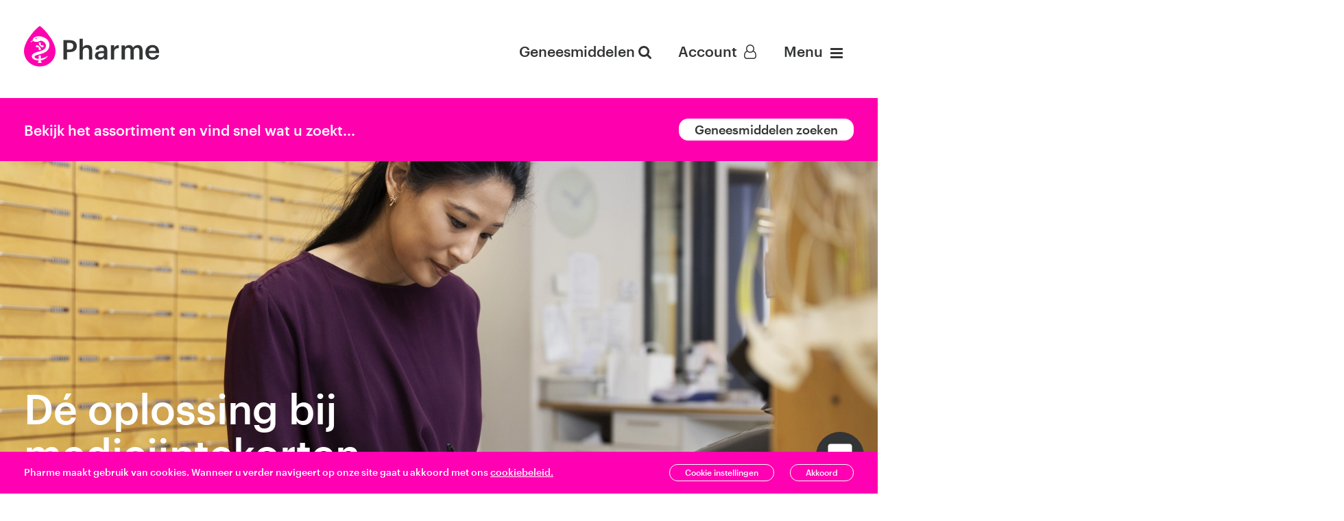

--- FILE ---
content_type: text/html; charset=utf-8
request_url: https://pharme.nl/
body_size: 10139
content:
    <!DOCTYPE html>
<html class="no-js" lang="nl">
<head>
    <meta charset="utf-8">
    <meta http-equiv="X-UA-Compatible" content="IE=edge">
    <meta name="viewport" content="width=device-width, initial-scale=1, shrink-to-fit=no, minimum-scale=1">
    <title>Dé specialist bij medicijntekorten | Pharme</title>

        <meta name="dcterms.title" content="Dé specialist bij medicijntekorten">
    <meta property="og:title" content="Dé specialist bij medicijntekorten">
    <meta name="twitter:title" content="Dé specialist bij medicijntekorten"/>

            <meta name="description" content="De oplossing voor medicatietekorten en moeilijk verkrijgbare geneesmiddelen.">
        <meta property="og:description" content="De oplossing voor medicatietekorten en moeilijk verkrijgbare geneesmiddelen.">
        <meta name="twitter:description" content=""/>
    
                
    
        
                                            
    <meta name="twitter:card" content="summary">

        <base href="https://pharme.nl/"/>
    <!--[if lte IE 9]>
    <link rel="icon" href="https://pharme.nl/themes/pharme/assets/img/favicon/favicon.ico?v=1768407213" type="image/x-icon">
    <![endif]-->
                <link rel="icon" sizes="256x256" href="https://pharme.nl/themes/pharme/assets/img/favicon/favicon.png?v=1768407213">
                    <meta http-equiv="X-UA-Compatible" content="IE=Edge"/>
    <meta name="format-detection" content="telephone=no">

        <link rel="stylesheet" href="https://pharme.nl/themes/pharme/assets/css/main.css?v=1768407247">
    
            <script
    src="https://browser.sentry-cdn.com/7.3.1/bundle.tracing.min.js"
    integrity="sha384-iptjDHZXu0VPs27rpz7gMPerGBSnwZdj2zsbnT5m5bjmcNk8tjHmzD/GJn8UjaO7"
    crossorigin="anonymous"
></script>
            <script>
        if (typeof Sentry !== 'undefined') {
            Sentry.init({
                dsn: 'https://0454f4d6696249668d19e868c96d23df@o1097827.ingest.sentry.io/6539248',
                                release: 'v2026.01-04',                environment: 'production',                integrations: [new Sentry.BrowserTracing()],
                tracesSampleRate: 0.05,
            });
        }
    </script>
    
    <script>window.consentOptions = {};</script>

                
            <script id="googleAnalyticsTag">window.googleAnalyticsTag = '\u0020\u0020\u0020\u0020\u0020\u0020\u0020\u0020\u0020\u0020\u0020\u0020\u003C\u0021\u002D\u002D\u0020Global\u0020site\u0020tag\u0020\u0028gtag.js\u0029\u0020\u002D\u0020Google\u0020Analytics\u0020\u002D\u002D\u003E\n\u0020\u0020\u0020\u0020\u0020\u0020\u0020\u0020\u0020\u0020\u0020\u0020\u003Cscript\u0020async\u0020src\u003D\u0022https\u003A\/\/www.googletagmanager.com\/gtag\/js\u003Fid\u003DG\u002DGX7QJ0XJ1D\u0022\u003E\u003C\/script\u003E\n\u0020\u0020\u0020\u0020\u0020\u0020\u0020\u0020\u0020\u0020\u0020\u0020\u003Cscript\u003E\n\u0020\u0020\u0020\u0020\u0020\u0020\u0020\u0020\u0020\u0020\u0020\u0020\u0020\u0020\u0020\u0020if\u0020\u0028typeof\u0020window.consentOptions.googleAnalytics\u0020\u0021\u003D\u003D\u0020\u0027undefined\u0027\n\u0020\u0020\u0020\u0020\u0020\u0020\u0020\u0020\u0020\u0020\u0020\u0020\u0020\u0020\u0020\u0020\u0020\u0020\u0020\u0020\u0026\u0026\u0020window.consentOptions.googleAnalytics.enabled\u0020\u003D\u003D\u003D\u0020true\u0029\u0020\u007B\n\u0020\u0020\u0020\u0020\u0020\u0020\u0020\u0020\u0020\u0020\u0020\u0020\u0020\u0020\u0020\u0020\u0020\u0020\u0020\u0020window.dataLayer\u0020\u003D\u0020window.dataLayer\u0020\u007C\u007C\u0020\u005B\u005D\u003B\n\n\u0020\u0020\u0020\u0020\u0020\u0020\u0020\u0020\u0020\u0020\u0020\u0020\u0020\u0020\u0020\u0020\u0020\u0020\u0020\u0020function\u0020gtag\u0028\u0029\u0020\u007B\n\u0020\u0020\u0020\u0020\u0020\u0020\u0020\u0020\u0020\u0020\u0020\u0020\u0020\u0020\u0020\u0020\u0020\u0020\u0020\u0020\u0020\u0020\u0020\u0020dataLayer.push\u0028arguments\u0029\u003B\n\u0020\u0020\u0020\u0020\u0020\u0020\u0020\u0020\u0020\u0020\u0020\u0020\u0020\u0020\u0020\u0020\u0020\u0020\u0020\u0020\u007D\n\n\u0020\u0020\u0020\u0020\u0020\u0020\u0020\u0020\u0020\u0020\u0020\u0020\u0020\u0020\u0020\u0020\u0020\u0020\u0020\u0020gtag\u0028\u0027js\u0027,\u0020new\u0020Date\u0028\u0029\u0029\u003B\n\n\u0020\u0020\u0020\u0020\u0020\u0020\u0020\u0020\u0020\u0020\u0020\u0020\u0020\u0020\u0020\u0020\u0020\u0020\u0020\u0020let\u0020gtagConfig\u0020\u003D\u0020\u007B\u0027anonymize_ip\u0027\u003A\u0020false,\u0020\u0027custom_map\u0027\u003A\u0020\u007B\u007D\u007D\u003B\n\n\u0020\u0020\u0020\u0020\u0020\u0020\u0020\u0020\u0020\u0020\u0020\u0020\u0020\u0020\u0020\u0020\u0020\u0020\u0020\u0020\n\u0020\u0020\u0020\u0020\u0020\u0020\u0020\u0020\u0020\u0020\u0020\u0020\u0020\u0020\u0020\u0020\u0020\u0020\u0020\u0020gtag\u0028\u0027config\u0027,\u0020\u0027G\u002DGX7QJ0XJ1D\u0027,\u0020gtagConfig\u0029\u003B\n\u0020\u0020\u0020\u0020\u0020\u0020\u0020\u0020\u0020\u0020\u0020\u0020\u0020\u0020\u0020\u0020\u007D\n\u0020\u0020\u0020\u0020\u0020\u0020\u0020\u0020\u0020\u0020\u0020\u0020\u003C\/script\u003E\n\u0020\u0020\u0020\u0020\u0020\u0020\u0020\u0020\u0020\u0020\u0020\u0020\u0020\u0020\u0020\u0020\u0020\u0020\u0020\u0020';</script>
    

    
</head><body class="">


        <div class="modal modal-big fade partial"
     tabindex="-1" role="dialog" id="forgot-password"     aria-hidden="true"
    data-page-title="Wachtwoord vergeten | Pharme"    data-page-url="https://pharme.nl/wachtwoord-vergeten">
    <div class="modal-dialog">
        <button class="close grey" data-dismiss="modal"><i class="fa fa-close"></i></button>
        <!-- Functionaliteit toevoegen die ervoor zorgt dat de close button wit wordt weergeven bij login desktop i.v.m. afbeelding. -->
        <div id="partialUserResetForm">
            <section class="register forgot-password">
    <div class="container">
        <div class="row">
            <div class="col-md-4 sideinfo-holder">
                <div class="logo">
                    <a href="https://pharme.nl">
                        <img src="https://pharme.nl/themes/pharme/assets/img/vignet.svg?v=1768407213" alt="Registreren logo">
                    </a>
                </div>

            </div>
            <div class="col-md-8 form-holder">
                <h1>Wachtwoord vergeten?</h1>
                <p>Vul hieronder uw e-mailadres in. Binnen enkele minuten ontvangt u een e-mail om uw wachtwoord te wijzigen.</p>
                <form class="needs-validation" name="reset-password" novalidate
                      data-request="onRecoverPassword"
                      data-request-update="'resetPassword::reset': '#partialUserResetForm'"
                      data-request-flash>
                    <div class="form-row">
                        <div class="form-group col-12">
                            <label for="emailadres">Uw e-mailadres</label>
                            <input type="email" id="emailadres" class="form-control" name="email" required>
                            <div class="invalid-feedback">
                                Vul een geldig e-mailadres in.
                            </div>
                        </div>
                        <div class="form-group actions col-12 d-flex justify-content-start align-items-center">
                            <button type="submit" class="btn btn-primary" name="submit" data-attach-loading>
                                Versturen
                            </button>
                            <div class="back-link">
                                <a href="https://pharme.nl/inloggen" data-modal-back>Terug naar login</a>
                            </div>
                        </div>
                    </div>
                    <div class="form-row">
                        <div class="col-12 links">
                            <div class="links"><a href="/cookiebeleid">Cookiebeleid</a>, <a href="/privacyverklaring">Privacyverklaring</a> en <a href="/algemene-voorwaarden">Algemene voorwaarden</a><em><br></em></div>
<div class="copyright">&copy; 2026 - Pharme Dé oplossing bij medicijntekorten</div>                        </div>
                    </div>
                </form>
            </div>
        </div>
    </div>
</section>    </div>    </div>
</div>
<div id="menu">
    <div class="outer">
        <div class="container">
            <div class="top">
                <a href="https://pharme.nl" class="logo"><img src="https://pharme.nl/themes/pharme/assets/img/logo_header.svg"
                                                           alt="Pharme"></a>
                <a class="menu-button">
                    <div class="open"><span>Sluiten</span> <i class="fa fa-times"></i></div>
                </a>
            </div>
            
    <nav class="">
        <ul>
                                        <li class=" show-when-logged-in can-manage-account">
                    <a href="/mijn-account" >Account</a>
                </li>
                            <li class="">
                    <a href="/geneesmiddelen" >Geneesmiddelen</a>
                </li>
                            <li class=" show-when-logged-in can-order">
                    <a href="/geneesmiddelen/winkelwagen" >Winkelwagen</a>
                </li>
                            <li class="">
                    <a href="https://pharme.nl/over-ons" >Over ons</a>
                </li>
                            <li class="">
                    <a href="/veelgestelde-vragen" >FAQ</a>
                </li>
                            <li class="">
                    <a href="https://pharme.nl/contact" >Contact</a>
                </li>
                    </ul>
    </nav>
            <div class="bottom">
                <div class="links"><a href="/cookiebeleid">Cookiebeleid</a>, <a href="/privacyverklaring">Privacyverklaring</a> en <a href="/algemene-voorwaarden">Algemene voorwaarden</a><em><br></em></div>
<div class="copyright">&copy; 2026 - Pharme Dé oplossing bij medicijntekorten</div>            </div>
        </div>
    </div>
</div>


<header>
    <div class="top">
        <div class="container">
            <div class="inner">
                <div class="logo-outer">
                    <a href="https://pharme.nl" class="logo">
                        <svg version="1.1" id="content" xmlns="http://www.w3.org/2000/svg"
     xmlns:xlink="http://www.w3.org/1999/xlink" x="0px" y="0px"
     viewBox="0 0 1541.6 460" xml:space="preserve">
                            <style type="text/css">
                                .st0 {
                                    fill-rule: evenodd;
                                    clip-rule: evenodd;
                                    fill: #FF00AE;
                                }

                                .st1 {
                                    fill: #333435;
                                }

                                .st2 {
                                    fill: #FFFFFF;
                                }
                            </style>
    <path class="st0"
          d="M360,285C360,158.2,195,0,180,0S0,158.2,0,285c0,100.5,80.5,175,180,175S360,385.5,360,285z"/>
    <path id="Pharme" class="st1" d="M490.9,379.9v-83.8h30.8c46.9,0,80.7-20.8,80.7-66.9v-1.5c0-46.2-32.3-67.7-81.6-67.7h-70.8v220
	L490.9,379.9L490.9,379.9z M520.9,266.9h-30v-75.3h30c26.2,0,41.5,10,41.5,36.2v1.5C562.4,253.9,547.8,266.9,520.9,266.9z
	 M671.6,379.9v-94.6c0-25.4,16.9-38.5,37.7-38.5c22.3,0,32.3,10.8,32.3,35.4v97.7h36.9V278.4c0-44.6-23.1-63.1-55.4-63.1
	c-26.2,0-44.6,13-52.3,29.2v-99.9h-36.9V380L671.6,379.9L671.6,379.9z M863.9,383c24.6,0,38.5-9.2,49.3-23.1v20h36.9V274.6
	c0-43.9-28.5-58.5-64.6-58.5s-66.2,15.4-69.3,53.1h36.2c1.5-16.1,11.5-25.4,30.8-25.4c21.5,0,29.2,10.8,29.2,32.3v8.5h-20
	c-46.2,0-82.3,13.9-82.3,50.7C810,369.2,833.9,383,863.9,383z M872.4,356.1c-18.4,0-26.2-9.2-26.2-22.3c0-20,18.4-26.2,46.2-26.2
	h19.3v16.1C912.4,344.5,895.4,356.1,872.4,356.1z M1029.3,379.9v-83.8c0-33.9,20-44.6,52.3-44.6v-34.6c-26.9,0-42.3,12.3-52.3,32.3
	v-30h-36.9V380h36.9V379.9z M1151.6,379.9v-96.1c0-24.6,16.9-36.9,35.4-36.9s28.5,10,28.5,33.9v99.3h36.9v-96.3
	c0-24.6,16.9-36.9,35.4-36.9s28.5,10,28.5,33.9v99.3h36.9V278.5c0-44.6-23.8-62.3-53.8-62.3c-20,0-42.3,9.2-54.7,29.2
	c-7.7-20-24.6-29.2-45.3-29.2c-23.8,0-41.5,13-49.3,27.7v-24.6h-36.9v160.8h38.4V379.9z M1467.8,383c41.5,0,68.4-18.4,73.8-52.3
	h-36.2c-3.1,15.4-14.6,24.6-36.9,24.6c-27.7,0-43.1-16.9-44.6-47.7h117.7v-10.8c0-57.7-36.2-81.6-76.2-81.6c-46.2,0-80,33.1-80,83.1
	v2.3C1386.1,352.3,1420,383,1467.8,383z M1505.4,283.1h-80c3.9-24.6,18.4-39.9,41.5-39.9C1489.2,243.1,1503.1,255.3,1505.4,283.1
	L1505.4,283.1z"/>
    <path class="st2" d="M142.5,217.5c-2.8,0-5,2.2-5,5v15c0,2.8,2.2,5,5,5h25v25c0,2.8,2.2,5,5,5h15c2.8,0,5-2.2,5-5v-5
	c0-16.6-28.4-45-45-45H142.5z"/>
    <path class="st2" d="M187.5,187.5h-15c-2.8,0-5,2.2-5,5v5c0,16.6,28.4,45,45,45h5c2.8,0,5-2.2,5-5v-15c0-2.8-2.2-5-5-5h-25v-25
	C192.5,189.7,190.3,187.5,187.5,187.5z"/>
    <path class="st2" d="M270,340c-27.7,17.8-54.5,27.4-77.5,31.3V340c0-2.8-2.2-5-5-5h-15c-2.8,0-5,2.2-5,5v33.4
	c-29.7-0.2-48.6-10.9-47.5-23.4c0-35,170-16.5,170-135c0-80.7-97.5-102.5-125-100l0,0c-5.7,0.2-11.4,0.9-17,2.1
	c-29.9,6.3-51.2,25.1-47.6,41.9c0.2,0.9,0.5,1.9,0.8,2.8c-1.9,1.3-4,2.7-6,3.9c-7.2,4-14.8,7.3-22.7,9.6l8.3,2.2l-2.2,8.3
	c6-5.7,12.6-10.7,19.6-15c2.1-1.2,4.3-2.4,6.4-3.4c9.4,11,31.9,15.7,56.3,10.5c10.5-2.1,20.6-6.2,29.7-12
	c23.2,4.7,59.4,19.5,59.4,59.1c0,66.3-114.9,59.5-150,95c-18.5,18.6-15,45,18.1,62.7c15.7,6.4,32.4,9.9,49.4,10.3v8.3
	c-0.2,0.2-0.4,0.5-0.6,0.8l-8.7,11.1c-1.3,2.1-0.7,4.8,1.4,6.1c0.7,0.5,1.6,0.7,2.5,0.7h35.7c2.4,0.1,4.5-1.7,4.6-4.1
	c0.1-0.9-0.2-1.9-0.7-2.7l-8.6-10.9c-0.2-0.3-0.4-0.5-0.6-0.7v-10.5C244.3,381.9,276,343.6,270,340z M137.8,149.9
	c-4,0-7.3-3.3-7.3-7.3s3.3-7.3,7.3-7.3s7.3,3.3,7.3,7.3v0C145,146.6,141.8,149.9,137.8,149.9z"/>
                        </svg>                    </a>
                </div>
                <div class="links-outer">
                    <div id="bell">
    </div>
                    <nav class="">
                        
                                                
                        <a class="mail-button dropdown-toggle"
   type="button"
   data-toggle="modal"
   data-target="#mail-window-holder">
    <img class="mail" src="https://pharme.nl/themes/pharme/assets/img/icon-mail.svg" alt="">
    <img class="active" src="https://pharme.nl/themes/pharme/assets/img/icon-mail-active.svg" alt="">
</a>

                        <a href="https://pharme.nl/geneesmiddelen">
                            <span>Geneesmiddelen</span><i class="fa fa-search"></i>
                        </a>

                        <div class="dropdown">
                            <a href="https://pharme.nl/mijn-account"
                                                                    data-popup-handler="onLogin"
                                    data-request-success="site.components.forms.functions.initBootstrapValidator($(this));"
                                                               class="d-none d-md-inline-block">
                                <span>
                                                                            Account
                                                                    </span>
                                <i class="fa fa-user-o"></i>
                            </a>
                                                    </div>
                                                <a class="menu-button">
                            <div class="closed"><span>Menu</span> <i class="fa fa-bars"></i></div>
                            <div class="open"><span>Sluiten</span> <i class="fa fa-times"></i></div>
                        </a>
                    </nav>
                </div>
            </div>
        </div>
    </div>
</header>
<div class="modal modal-big fade partial"
     tabindex="-1" role="dialog" id="register"     aria-hidden="true"
    data-page-title="Registreren | Pharme"    data-page-url="https://pharme.nl/registreren">
    <div class="modal-dialog">
        <button class="close grey" data-dismiss="modal"><i class="fa fa-close"></i></button>
        <!-- Functionaliteit toevoegen die ervoor zorgt dat de close button wit wordt weergeven bij login desktop i.v.m. afbeelding. -->
        <section class="register">
    <div class="container">
        <div class="row">

            <div class="col-md-4 sideinfo-holder">
                <div class="logo">
                    <a href="">
                        <img src="https://pharme.nl/themes/pharme/assets/img/vignet.svg?v=1768407213" alt="Registreren logo">
                    </a>
                </div>
            </div>

            <div class="col-md-8 form-holder">
                <h1>Registreer en bestel!</h1>
                <p>Maak hier vrijblijvend en eenmalig een account aan.<br>Uw voordelen:</p><ul><li>Eén plek voor advies en alternatieven bij medicijntekorten.</li><li>Gemakkelijk online bestellen via het platform van Pharme.</li><li>Rechtstreekse levering bij uw apotheek door de leverancier.</li><li>Persoonlijke klantenservice.</li></ul>
                <form id="register-form" class="needs-validation" name="register" novalidate
                    data-request="onSignUpHandler"
                    data-request-flash>
                    <div class="form-row">
                        <div class="form-group col-12">
                            <label for="register-pharmacy">Naam apotheek</label>
                            <input type="text" id="register-pharmacy" class="form-control" name="pharmacy" required minlength="2">
                            <div class="invalid-feedback">
                                Vul de naam van uw aphotheek in.
                            </div>
                        </div>
                        <div class="form-group col-12">
                            <label for="register-pharmacist">Naam apotheker</label>
                            <input type="text" id="register-pharmacist" class="form-control" name="pharmacist" required minlength="2">
                            <div class="invalid-feedback">
                                Vul uw naam in.
                            </div>
                        </div>
                        <div class="form-group col-12">
                            <label for="register-email">E-mailadres (voor inloggen en bestelgegevens)</label>
                            <input type="email" id="register-email" class="form-control" name="email" required>
                            <div class="invalid-feedback">
                                Vul een geldig e-mailadres in.
                            </div>
                        </div>
                        <div class="form-group col-12">
                            <label for="register-phone">Telefoonnummer</label>
                            <input type="tel" id="register-phone" class="form-control" name="phone" minlength="2" required>
                            <div class="invalid-feedback">
                                Vul een geldig telefoonnummer in.
                            </div>
                        </div>
                        <div class="form-group col-12">
                            <label for="register-main-supplier">Groothandel</label>
                            <select id="register-main-supplier" class="form-control" name="main_supplier" required>
                                <option value="" selected disabled>Maak een keuze</option>
                                                                    <option value="4">Alliance</option>
                                                                    <option value="3">Anders</option>
                                                                    <option value="2">Brocacef</option>
                                                                    <option value="1">Mosadex Elsloo</option>
                                                                    <option value="6">Mosadex Leiden</option>
                                                                    <option value="5">Pluripharm</option>
                                                            </select>
                            <div class="invalid-feedback">
                                Selecteer een groothandel.
                            </div>
                        </div>
                    </div>
                    <div class="form-row">
                        <h2 class="form-title col-12">Gegevens apotheek</h2>
                        <hr>
                        <div class="form-group col-sm-8">
                            <label for="register-street">Straat</label>
                            <input type="text" id="register-street" class="form-control" name="street" minlength="2" required>
                            <div class="invalid-feedback">
                                Vul de straatnaam van uw apotheek in.
                            </div>
                        </div>
                        <div class="form-group col-sm-4">
                            <label for="register-house-nr">Huisnummer</label>
                            <input type="text" id="register-house-nr" class="form-control" name="house_number" minlength="1" required>
                            <div class="invalid-feedback">
                                Vul het huisnummer van uw apotheek in.
                            </div>
                        </div>
                        <div class="form-group col-sm-5">
                            <label for="register-postalcode">Postcode</label>
                            <input type="text" id="register-postalcode" class="form-control"
                                   name="postal_code" required minlength="6" pattern=".{6,7}" maxlength="7">
                            <div class="invalid-feedback">
                                Vul een geldige postcode in.
                            </div>
                        </div>
                        <div class="form-group col-sm-7">
                            <label for="register-place-name">Plaats</label>
                            <input type="text" id="register-place-name" class="form-control" name="city" minlength="2" required>
                            <div class="invalid-feedback">
                                Vul de plaatsnaam van uw apotheek in.
                            </div>
                        </div>
                        <div class="form-group col-sm-5">
                            <label for="register-kvk-number">KVK-nummer</label>
                            <input type="text" id="register-kvk-number" class="form-control" name="coc_id" required
                                   minlength="6" pattern=".{6,8}" maxlength="8" placeholder="12345678">
                            <div class="invalid-feedback">
                                Vul een geldig KvK nummer in van 6-8 cijfers. <br>Bijvoorbeeld: 12345678
                            </div>
                        </div>
                        <div class="form-group col-sm-7">
                            <label for="register-btw-number">Btw-nummer</label>
                            <input type="text" id="register-btw-number" class="form-control btw-input" name="vat_id" required
                                   minlength="12" pattern=".{12,14}" maxlength="14" placeholder="NL123456789B01">
                            <div class="invalid-feedback">
                                Vul een geldig btw-nummer in. <br>Bijvoorbeeld: NL123456789B01
                            </div>
                        </div>
                        <div class="form-group col-12">
                            <div class="form-check form-check-inline">
                                <label class="form-check-label" for="register-updates">
                                    Wilt u updates over oplossingen voor medicijntekorten ontvangen?
                                    <input class="form-check-input" type="checkbox" id="register-updates"
                                           name="receive_updates" value="yes">
                                    <span class="checkmark"></span>
                                </label>
                            </div>
                        </div>
                        <div class="form-group col-12 d-flex justify-content-between align-items-sm-start">
                            <button type="submit" class="btn btn-primary g-recaptcha" name="submit"
                                    data-sitekey="0x4AAAAAAB6S8QOuTMUm0Ua7"
                                    data-attach-loading>
                                Registratie bevestigen
                            </button>
                            <div class="notice">
                                Door te registreren gaat u akkoord met onze <a href="https://pharme.nl/privacyverklaring" target="_blank">privacyverklaring</a>
                                en <a href="https://pharme.nl/algemene-voorwaarden" target="_blank">algemene voorwaarden</a>.
                            </div>
                        </div>
                        <div class="col-12 links">
                            <div class="links"><a href="/cookiebeleid">Cookiebeleid</a>, <a href="/privacyverklaring">Privacyverklaring</a> en <a href="/algemene-voorwaarden">Algemene voorwaarden</a><em><br></em></div>
<div class="copyright">&copy; 2026 - Pharme Dé oplossing bij medicijntekorten</div>                        </div>
                    </div>
                </form>
            </div>

        </div>
    </div>
</section>    </div>
</div>
<a href="https://pharme.nl/geneesmiddelen" class="below-header">
    <div class="message">
        <div class="container">
            <div class="inner">
                <span>Bekijk het assortiment en vind snel wat u zoekt...</span>
                <div class="btn btn-primary white btn-sm">
                    <i class="fa fa-arrow-right"></i><span>Geneesmiddelen zoeken</span>
                </div>
            </div>
        </div>
    </div>
</a><div id="about">

    
    
        
                        <section class="intro-image">
            <div class="cont">
                <img class="object-fit-cover"
                     src="https://pharme.nl/storage/app/uploads/public/614/c5e/333/614c5e3331076073391030.jpg.webp"
                     alt="">
                <img class="object-fit-cover fade-out"
                     src="https://pharme.nl/storage/app/uploads/public/614/c5d/fac/614c5dfac9a56253593825.jpg.webp"
                     alt="">
                <div class="title-outer">
                    <div class="container">
                        <div class="title">
                            <div>Dé oplossing bij</div><div>medicijntekorten</div>
                        </div>
                    </div>
                </div>
            </div>
            <div class="svg-outer">
                <svg id="svg-intro" width="1211px" height="943px" viewBox="0 0 1211 943" version="1.1" xmlns:xlink="http://www.w3.org/1999/xlink" xmlns="http://www.w3.org/2000/svg">
                    <path class="path" d="M0 1.02807e-13C0 1.02807e-13 145 137 178 311C211 485 150 707 305 830.388C460 953.777 623 922.439 623 922.439C623 922.439 865 875 915 629C965 383 1196 321 1196 321" transform="translate(13.5 12.5)" fill="none" stroke="#005337" stroke-width="3" stroke-linecap="round" stroke-linejoin="round" stroke-dasharray="5 10"></path>
                    <path class="circle-outer" d="M10 20C15.5228 20 20 15.5228 20 10C20 4.47715 15.5228 0 10 0C4.47715 0 0 4.47715 0 10C0 15.5228 4.47715 20 10 20Z" transform="translate(3 3)" fill="none" stroke="#005337" stroke-width="3"></path>
                    <path class="circle-inner" d="M5 10C7.76142 10 10 7.76142 10 5C10 2.23858 7.76142 0 5 0C2.23858 0 0 2.23858 0 5C0 7.76142 2.23858 10 5 10Z" transform="translate(8 8)" fill="#005337" stroke="none"></path>
                    <path class="circle-inner-static" d="M5 10C7.76142 10 10 7.76142 10 5C10 2.23858 7.76142 0 5 0C2.23858 0 0 2.23858 0 5C0 7.76142 2.23858 10 5 10Z" transform="translate(8 8)" fill="#005337" stroke="none"></path>
                </svg>
            </div>
        </section>
    
    <section class="intro-text">
        <div class="container">
            <div class="title">
                <img src="https://pharme.nl/themes/pharme/assets/img/vignet.svg" alt="Logo Pharme">Pharme voor apothekers
            </div>
            <p>Pharme is een bemiddelaar op het gebied van medicijntekorten en biedt een oplossing bij dit groeiende probleem in Nederland.</p><p dir="ltr">Dit doen wij door:</p><ul><li dir="ltr">Snel en eenvoudig alternatieven te bieden voor medicijnen die tijdelijk of langere tijd niet leverbaar zijn via de reguliere groothandel.</li><li>Apothekers vroegtijdig te adviseren over medicijntekorten en de beschikbare alternatieven.</li></ul>
            <a href="https://pharme.nl/over-ons" class="btn btn-primary green">Meer over ons</a>
        </div>
    </section>

            <div id="benefits-parent" class="register-benefits">
    <section id="benefits" class="benefits">
        <div class="container">

            
            <div class="title-column d-xs-block d-sm-block d-md-none">
                <div class="title">Uw voordelen</div>
                <p>Eén plek voor advies en alternatieven bij medicijntekorten.</p>
            </div>
            <div class="outer">
                <div class="title-column d-none d-sm-none d-md-block">
                    <div class="title">Uw voordelen</div>
                    <p>Eén plek voor advies en alternatieven bij medicijntekorten.</p>
                </div>
                                                        <div class="benefit-column">
                        <div class="inner">
                                                            <div class="title">Gemakkelijk online bestellen</div>
                                <p>Met ons eenvoudige bestelsysteem raadpleegt u de productinformatie en bestelt u gemakkelijk de gewenste producten.</p>
                                <img src="https://pharme.nl/storage/app/uploads/public/613/8a6/ff1/6138a6ff1fc22111366323.jpg.webp" alt="">
                                                    </div>
                    </div>
                                                        <div class="benefit-column">
                        <div class="inner">
                                                            <img src="https://pharme.nl/storage/app/uploads/public/613/8a8/07b/6138a807b1e7f034268504.jpg.webp" alt="">
                                <div class="title">Rechtstreekse levering</div>
                                <p>Uw bestelling wordt direct vanuit de leverancier aan u geleverd zodat u snel uw patiënt van dienst bent.</p>
                                                    </div>
                    </div>
                                                        <div class="benefit-column">
                        <div class="inner">
                                                            <div class="title">Persoonlijke klantenservice</div>
                                <p>Advies of hulp nodig? Alle Pharme-medewerkers komen uit de apothekerswereld en begrijpen u. Door het één op één contact met hen ontvangt u altijd advies op maat.</p>
                                <img src="https://pharme.nl/storage/app/uploads/public/613/8a8/2c5/6138a82c5e7a4496730079.jpg.webp" alt="">
                                                    </div>
                    </div>
                            </div>
                                                                                    <svg class="d-block d-lg-none" id="svg-mobile" width="919px" height="401px" viewBox="0 0 919 401" version="1.1" xmlns:xlink="http://www.w3.org/1999/xlink" xmlns="http://www.w3.org/2000/svg">
                <path class="path" d="M4.38374e-12 264.521C4.38374e-12 264.521 59.7128 379 164.08 379C268.448 379 310.507 321.422 342.18 278.069C373.854 234.716 432.528 35.5631 586.224 4.40314C739.92 -26.7568 857.787 112.786 904 255.038" transform="translate(6.5 11.5)" fill="none" stroke="#FF00AE" stroke-width="3" stroke-linecap="round" stroke-linejoin="round" stroke-dasharray="5 10" />
                <path class="rect" d="M0 -2.92041e-13L911 -2.92041e-13L911 400L0 400L0 -2.92041e-13Z" transform="translate(7.5 0.5)" fill="#F0F0F0" stroke="none" />
                <path class="circle" d="M7.5 15C11.6421 15 15 11.6421 15 7.5C15 3.35786 11.6421 0 7.5 0C3.35786 0 0 3.35786 0 7.5C0 11.6421 3.35786 15 7.5 15Z" transform="translate(0.5 269.5)" fill="#FF00AE" stroke="none" />
                <path class="circle-static" d="M7.5 15C11.6421 15 15 11.6421 15 7.5C15 3.35786 11.6421 0 7.5 0C3.35786 0 0 3.35786 0 7.5C0 11.6421 3.35786 15 7.5 15Z" transform="translate(0.5 269.5)" fill="#FF00AE" stroke="none" />
            </svg>
            <svg class="d-none d-lg-block" id="svg-desktop" width="1757px" height="590px" viewBox="0 0 1757 590" version="1.1" xmlns:xlink="http://www.w3.org/1999/xlink" xmlns="http://www.w3.org/2000/svg">
                <path class="path" d="M8.44258e-12 390.5C8.44258e-12 390.5 115 559.5 316 559.5C517 559.5 598 474.5 659 410.5C720 346.5 833 52.5001 1129 6.50015C1425 -39.4998 1652 166.5 1741 376.5" transform="translate(6.5 15.99976)" fill="none" stroke="#FF00AE" stroke-width="3" stroke-linecap="round" stroke-linejoin="round" stroke-dasharray="5 10" />
                <path class="rect" d="M0 0L1748 0L1748 589L0 589L0 0Z" transform="translate(8 0.5)" fill="#F0F0F0" stroke="none" />
                <path class="circle" d="M7.5 15C11.6421 15 15 11.6421 15 7.5C15 3.35786 11.6421 0 7.5 0C3.35786 0 0 3.35786 0 7.5C0 11.6421 3.35786 15 7.5 15Z" transform="translate(0.5 400.5)" fill="#FF00AE" stroke="none" />
                <path class="circle-static" d="M7.5 15C11.6421 15 15 11.6421 15 7.5C15 3.35786 11.6421 0 7.5 0C3.35786 0 0 3.35786 0 7.5C0 11.6421 3.35786 15 7.5 15Z" transform="translate(0.5 400.5)" fill="#FF00AE" stroke="none" />
            </svg>
        </div>
    </section>
</div>    
            <section class="register">
            <div class="container">
                <div class="title">Registreer binnen 5 minuten en geniet direct van onze voordelen.</div>
                <p>Met een account bij Pharme.nl kunt u uitgebreide productinformatie raadplegen en desgewenst direct online een bestelling plaatsen.</p>
                <button data-toggle="modal" data-target="#register" class="btn btn-primary">
                    Apotheek registreren
                </button>
            </div>
        </section>
        <section class="register trees-for-all">
        <div class="container">
            <img src="https://pharme.nl/themes/pharme/assets/img/beeldmerk.svg" alt="" class="logo">
            <div class="title">Goede zorg, ook in de toekomst</div><p>Met uw bestelling via het platform van Pharme levert u niet alleen de juiste medicijnen aan uw patiënt, maar draagt u ook bij aan een groene en gezonde aarde.</p><p><a class="btn btn-primary dark-green" href="https://pharme.nl/trees-for-all">Trees for All</a></p>
        </div>
    </section>

</div>

<div
    class="modal slide-to-close fade modal-popup"
    id="mail-window-holder"
    tabindex="-1"
    role="dialog"
    aria-labelledby=""
    aria-hidden="true">
    <div class="modal-dialog">
        <div class="modal-content">
            <div class="modal-header">
                <div class="logo"><img src="https://pharme.nl/themes/pharme/assets/img/logo_header.svg" alt=""></div>
                <a href="#" class="close-modal" data-dismiss="modal"><i class="fa fa-chevron-down"></i></a>
            </div>
            <div class="modal-body">

                <form id="floating-contact-form" class="needs-validation" novalidate data-request="floatingContact::onContact"
                      data-request-flash
                      data-request-success="site.components.forms.functions.hide(this, 'Uw bericht is verzonden, wij nemen zo snel mogelijk contact met u op.')">
                    <p class="hide-on-success">Een vraag? Laat het ons weten. Wij reageren dezelfde werkdag.</p>
                                            <div class="form-group hide-on-success">
                            <label for="mailwindow-name">Naam</label>
                            <input type="text" id="mailwindow-name" name="name"
                                   class="form-control" minlength="2" required>
                            <div class="invalid-feedback">
                                Vul uw naam in.
                            </div>
                        </div>
                        <div class="form-group hide-on-success">
                            <label for="mailwindow-email">E-mailadres</label>
                            <input type="email" id="mailwindow-email" name="email"
                                   class="form-control" required>
                            <div class="invalid-feedback">
                                Vul een geldig e-mailadres in.
                            </div>
                        </div>
                    
                    <div class="form-group hide-on-success">
                        <label for="mailwindow-message">Waar kunnen we u mee helpen?</label>
                        <textarea name="contact_message"
                                  id="mailwindow-message"
                                  class="form-control"
                                  required></textarea>
                        <div class="invalid-feedback">
                            Stel hier uw vraag.
                        </div>
                    </div>
                    <div class="form-group hide-on-success">
                        <button type="submit" class="btn btn-primary g-recaptcha"
                                data-sitekey="0x4AAAAAAB6S8QOuTMUm0Ua7"
                                data-attach-loading>
                            Verstuur e-mail
                        </button>
                    </div>
                    <div class="alert alert-danger" style="display: none;">Controleer de velden en probeer opnieuw</div>
                    <p class="subtext hide-on-success">
                        Met het versturen verklaart u zich akkoord met onze
                        <a href="https://pharme.nl/privacyverklaring" target="_blank">privacyverklaring</a> en
                        <a href="https://pharme.nl/algemene-voorwaarden" target="_blank">algemene voorwaarden</a>.
                    </p>
                </form>
            </div>
        </div>
    </div>
</div>

<footer>
    <div class="container">
                                                <div class="title">
	<div class="subtitle">Een vraag?</div>Neem contact met ons op!</div>
<div>
	<a class="tel" href="tel:+31 (0) 320 331 026">
		<div class="icon"><i class="fa fa-phone"></i></div>
		<div class="number">+31 (0) 320 331 026</div>
	</a></div>

<p>Bereikbaar op werkdagen tussen 08.30 en 17.00 uur</p>
                <div class="links"><a href="/cookiebeleid">Cookiebeleid</a>, <a href="/privacyverklaring">Privacyverklaring</a> en <a href="/algemene-voorwaarden">Algemene voorwaarden</a><em><br></em></div>
<div class="copyright">&copy; 2026 - Pharme Dé oplossing bij medicijntekorten</div>    </div>
</footer>


<div class="modal slide-to-close fade custom-confirm" id="confirmModal" tabindex="-1" role="dialog">
    <div class="modal-dialog" role="document">
        <div class="modal-content">
            <div class="modal-header">
                <h5 class="modal-title">Actie bevestigen</h5>
                <a href="#" class="close-modal" data-dismiss="modal"><i class="fa fa-chevron-down"></i></a>
            </div>
            <div class="modal-body pb-0">
                <div class="item">
                    <div class="form-group">
                        <p class="message"></p>
                    </div>
                    <div class="form-group text-right">
                        <button class="btn btn-default" id="cancel">Annuleren</button>
                        <button type="submit" class="btn btn-primary" id="confirm">Bevestigen</button>
                    </div>
                </div>
            </div>
        </div>
    </div>
</div>

<div id="outdated">
    <h6>Je gebruikt een verouderde browser!</h6>
 <p>Update je browser om deze website correct te bekijken. <a id="btnUpdateBrowser" href="http://outdatedbrowser.com/nl">Update mijn browser nu </a></p>
 <p class="last"><a href="#" id="btnCloseUpdateBrowser" title="Sluiten">&times;</a></p>
    <script src="https://pharme.nl/themes/pharme/assets/vendor/outdatedbrowser/outdatedbrowser.min.js?v=1680794198"></script>
    <script>
        (function () {
            document.getElementById('btnCloseUpdateBrowser').onclick = function () {
                document.getElementById('outdated').style.display = 'none';
            };

            outdatedBrowser({
                bgColor: '#f25648',
                color: '#ffffff',
                lowerThan: 'borderImage',
                languagePath: 'https://pharme.nl/themes/pharme/assets/vendor/outdatedbrowser/nl.html'
            });
        })();
    </script>
</div><div class="modal slide-to-close fade cookies" id="cookie-settings" tabindex="-1" role="dialog" aria-hidden="true">
    <div class="modal-dialog" role="document">
        <div class="modal-content">
            <div class="modal-header">
                <h5 class="modal-title">Cookie instellingen</h5>
                <a href="#" class="close-modal" data-dismiss="modal"><i class="fa fa-chevron-down"></i></a>
            </div>
            <div class="modal-body">
                <div class="item">
                    <form>
                        <div class="form-group">
                            <div class="form-check form-check-inline">
                                <label class="form-check-label" for="functionalCookies"> Functionele cookies
                                    <input class="form-check-input" type="checkbox" id="functionalCookies" name="functionalCookies" checked disabled="disabled">
                                    <span class="checkmark"></span>
                                </label>
                            </div>
                            <p>Functionele cookies zijn noodzakelijk voor een goede werking van de website. Deze cookies zorgen er bijvoorbeeld voor dat u ingelogd blijft.</p>
                        </div>
                                                    <div class="form-group">
                                <div class="form-check form-check-inline">
                                    <label class="form-check-label" for="googleAnalytics"> Analytische cookies
                                        <input class="form-check-input"
                                               type="checkbox"
                                               id="googleAnalytics"
                                               name="googleAnalytics"
                                               data-tag="G-GX7QJ0XJ1D"
                                               checked                                        >
                                        <span class="checkmark"></span>
                                    </label>
                                </div>
                                <p>Analytische cookies worden gebruikt voor het verbeteren van de website.</p>
                            </div>
                                                <div class="form-group text-right">
                            <button type="submit" class="btn btn-primary">Opslaan en sluiten</button>
                        </div>
                    </form>
                </div>
            </div>
        </div>
    </div>
</div>
<div class="cookie-window">
    <div class="container">
        <div class="inner">
            <p>Pharme maakt gebruik van cookies. Wanneer u verder navigeert op onze site gaat u akkoord met ons <a href="/cookiebeleid">cookiebeleid.</a></p>
            <div class="buttons">
                <button data-toggle="modal" data-target="#cookie-settings" class="btn btn-default btn-sm">Cookie instellingen</button>
                <button data-type="dismiss" data-accept="true" class="btn btn-default btn-sm">Akkoord</button>
            </div>
        </div>
    </div>
</div>
<script src="https://pharme.nl/themes/pharme/assets/js/main.js?v=1768407213"></script>
<script src="/modules/system/assets/js/framework-extras.min.js"></script>
<link rel="stylesheet" property="stylesheet" href="/modules/system/assets/css/framework-extras.css">
<script src="https://pharme.nl/plugins/congos/core/components/dynamicpopup/assets/js/ajaxUtils.js?v=5.0.11"></script>
<script src="https://pharme.nl/plugins/congos/core/components/dynamicpopup/assets/js/ajaxPopup.js?v=5.0.11"></script>
<script>
        addEventListener('ajax:confirm-message', function(event) {
            // Stop the default confirm dialog
            event.preventDefault();
            const { message, promise } = event.detail;

            // open our own bootstrap modal
            let $confirmModal = $('#confirmModal');
            $confirmModal.find('.message').text(message);
            $confirmModal.modal('show');

            // Okay Button. we will unbind if any events are attached to it first
            // reattach click event - this is required as this code will call each time
            $('#confirm').unbind().click(function() {
                // hide modal
                $confirmModal.modal('hide');
                // Resolve the deferred object, this will trigger whatever was being confirmed
                promise.resolve();
            });

            // Cancel Button
            $('#cancel').unbind().click(function() {
                // hide modal
                $confirmModal.modal('hide');
                // Reject the object, this will cancel whatever was being confirmed
                promise.reject();
            });

            return true;
        });
    </script><script src="https://challenges.cloudflare.com/turnstile/v0/api.js?compat=recaptcha" async defer></script></body>
</html>

--- FILE ---
content_type: image/svg+xml
request_url: https://pharme.nl/themes/pharme/assets/img/beeldmerk.svg
body_size: 56388
content:
<svg xmlns="http://www.w3.org/2000/svg" width="64" height="88" fill="#fff" fill-rule="nonzero"><path d="M37.065 24.976c.008-.038.008-.078 0-.116a.82.82 0 0 0 0-.14 2.48 2.48 0 0 1 .132-.256v.124a.52.52 0 0 0 0 .248.55.55 0 0 0-.166.074m-.1.76c-.2.04-.355.156-.455.323l.265-.662c.027.007.056.007.083 0 .004.014.004.028 0 .04.004.097.04.2.1.265m-.497.356c.017-.04.017-.084 0-.124a.43.43 0 0 0-.091-.141c-.05-.015-.1-.015-.15 0h-.066s0 .074.058.14a.48.48 0 0 0 .207.124c0 .1-.075.2-.108.28l-.116.34a1.11 1.11 0 0 0 0-.364h.05a.19.19 0 0 0 .05-.058v-.165h-.108a.19.19 0 0 0-.058.108.59.59 0 0 0-.09-.174v-.116a.33.33 0 0 0-.075-.124 3.06 3.06 0 0 0 .05-.438c.265.05.2-.174.207-.248s.1-.074.15-.1c-.02.08-.02.16 0 .24 0 .066.1.1.2.083s0 .074.15.05l-.273.687m-.248.678l-.215.72v-.108c-.007-.05-.027-.094-.058-.132a.44.44 0 0 0-.124-.041v-.472l.116-.116h.108c.067-.005.13-.03.182-.074v.306m-.3 1.365l-.1-.083c0-.1 0-.505.05-.678a.39.39 0 0 0 .166.099l-.15.637M35.955 26h.1a1.05 1.05 0 0 1 .14.356c-.022-.006-.045-.006-.066 0-.04-.015-.084-.015-.124 0l-.1.1c0-.14.058-.314.075-.438m1.035-1.97c.017.012.04.012.058 0h.15v.04a.33.33 0 0 1-.166-.058.44.44 0 0 0 .083.058c.027-.007.056-.007.083 0 0 0 0 .058-.058.058l-.066.04h.124l-.083.15-.124.232a1 1 0 0 0 0-.273.69.69 0 0 0-.066-.24v-.008m1.1.976c0-.04 0-.1-.083-.182-.1-.083-.247-.083-.348 0l-.083.033s.066 0 .1-.04a.22.22 0 0 0 .075-.132c.01-.052.01-.105 0-.157l-.075-.1v.066s0 .05-.066.1a.44.44 0 0 0-.025.265.83.83 0 0 0-.248 0s.075 0 .1-.074c.012-.05.012-.1 0-.15s-.043-.102-.083-.14c-.02-.028-.044-.05-.075-.066l.1-.157h.066v-.04h.075c.034.043.08.075.132.1-.012-.023-.03-.042-.05-.058a.09.09 0 0 1-.04 0h.083c.083 0 0-.108 0-.132h.05c.003-.025.003-.05 0-.074.017-.06-.015-.126-.075-.15-.03-.035-.036-.083-.017-.124-.023-.023-.052-.04-.083-.05.017-.054.017-.112 0-.165-.04-.066-.083-.05-.1-.083v-.058a.28.28 0 0 1 0 .116v.182h-.05c-.022-.003-.044-.003-.066 0-.017.01-.028.03-.028.05s.01.04.028.05v.04h-.058c-.04-.025-.092-.025-.132 0 .006-.074.006-.15 0-.223a.44.44 0 0 0-.05-.248.86.86 0 0 0 0-.248c-.01-.1-.026-.178-.05-.265-.016-.093-.016-.188 0-.28-.007-.155-.038-.3-.1-.455a1.43 1.43 0 0 0 0-.207c0-.083-.066-.405-.1-.538l-.116-.63a3.61 3.61 0 0 0-.141-.645c-.086-.15-.195-.288-.323-.405-.158-.114-.34-.193-.53-.232-.047-.16-.154-.296-.298-.38a2.81 2.81 0 0 1 .099-.422c0 .074.108 0 .124 0a.87.87 0 0 0 .14-.2.71.71 0 0 0 .05-.29c0-.066-.075-.1-.14-.058s0-.2 0-.28a.69.69 0 0 0-.157-.455c-.142-.104-.312-.165-.5-.174a.61.61 0 0 0-.39.116.97.97 0 0 0-.29.397.75.75 0 0 0 0 .381c-.075 0-.058.074-.058.15a1.87 1.87 0 0 0 .066.28c0 .058.05.116.1.1.01.114.047.225.108.323-.14 0-.257.157-.265.248a1.22 1.22 0 0 1-.265.14 3.34 3.34 0 0 0-.505.223 1.16 1.16 0 0 0-.364.39c-.1 0-.157.538-.174.637a2.78 2.78 0 0 1-.132.538c-.065.196-.1.4-.132.604-.017.226-.017.453 0 .678a.99.99 0 0 0 .182.496c.075.074 0 .248 0 .323-.03.088.001.184.075.24.058 0 .14 0 .157.108.028.148.064.294.108.438.074.055.17.07.257.04a.44.44 0 0 1-.05.323c-.067.163-.117.332-.15.505.108-.04.298.124.455.108 0 .116.058.232.058.314s0 .323-.04.438 0 .38 0 .472a10.77 10.77 0 0 1-.05.57 1.63 1.63 0 0 1-.282.53 2.8 2.8 0 0 0-.108.703.74.74 0 0 1-.1.34v.563c-.02.16-.02.32 0 .48a.95.95 0 0 1-.116.447c-.058.118-.086.25-.083.38a2.17 2.17 0 0 1 .066.298c0 .04 0 .1.14.1-.058.083 0 .207-.058.256a.74.74 0 0 0-.166.2c-.034.068-.1.174 0 .215s0 .1 0 .124a1.11 1.11 0 0 0 .3.04c.124.01.25.01.373 0 .058 0 .083-.1.058-.182a.23.23 0 0 0 .1-.14 1.16 1.16 0 0 0 0-.3c.066 0 .116.1.157.074a.39.39 0 0 0 .1-.182.97.97 0 0 1 .091-.19c.017-.076.017-.155 0-.232.004-.146.026-.3.066-.43.053-.16.084-.328.1-.496 0-.207.1-.53.1-.67s.05-.463.05-.57.1-.57.1-.654a2.35 2.35 0 0 1 .083-.455 3.12 3.12 0 0 1 .075-.488c.025-.09.075-.066.1 0a3.39 3.39 0 0 1 0 .505v.563c0 .174-.132.116-.108.28s.14.074.058.232c-.072.23-.106.47-.1.7v.753c0 .165-.1.2-.1.33l-.04.48c0 .058-.075.15 0 .165a1.06 1.06 0 0 1-.066.389c-.066.074 0 .215.075.248a1.21 1.21 0 0 0 .364 0h.248c.116 0 .464.066.68.074.147.013.292-.046.4-.157 0-.058 0-.124-.066-.116 0-.15-.207-.174-.282-.182a2.56 2.56 0 0 1-.364-.091c.075 0 .1-.132.108-.207s.108-.157.1-.24a.69.69 0 0 1 0-.248 2.97 2.97 0 0 0 0-.596c.083-.124.04-.273.083-.372.047-.073.047-.167 0-.24-.066-.103-.066-.236 0-.34a.39.39 0 0 0 .091-.108c-.05.248-.083.496-.108.745a7.14 7.14 0 0 1 .141-.819.43.43 0 0 0 0-.165l.05-.215h.04c0 .04.066 0 .1 0h.108c.033 0 .1-.066.124-.074.038-.022.08-.036.124-.04h-.075s0-.066-.124-.1-.282.083-.265.174l.166-.604a1 1 0 0 1 .282-.223v.182c0 .025.066.058.083.074s.05.1 0 .108v-.108l.05-.14c.05-.14-.157-.232-.215-.174a1.1 1.1 0 0 1 .323-.083c0 .058.075.074.116.1.052.027.108.047.166.058.058 0 .157-.058.2-.066a.68.68 0 0 1 .174 0h-.1c-.05 0 0-.1-.14-.165-.143-.058-.306-.018-.406.1a.83.83 0 0 0-.199 0s.066-.04.083-.083c.01-.055.01-.1 0-.165a.28.28 0 0 0-.091-.132c-.035-.028-.068-.06-.1-.1v.207a.47.47 0 0 0 .083.248.29.29 0 0 0 0 .05.64.64 0 0 0-.406.29l.3-.893c.04-.1.075-.2.108-.28l.14-.157h.14c0 .05.04.066.066.1s.05.066.083.083.116 0 .15 0a.57.57 0 0 1 .124.058l-.05-.066v-.174c0-.1-.3-.15-.33-.058s0 0 0 0a.83.83 0 0 1 .513-.199c0 .05.058.066.108.083a.39.39 0 0 0 .15.04c.053.003.124-.058.157-.066.05-.012.1-.012.15 0l-.075-.05s0-.1-.132-.15a.29.29 0 0 0-.34.099.83.83 0 0 0-.199 0s.066-.05.075-.1c.012-.057.012-.116 0-.174a.33.33 0 0 0-.108-.132 2.07 2.07 0 0 0 0-.273h.066s0 .058.05.083 0 .058.058.074.1.04.116.058.083.066.083.1a.23.23 0 0 0 0-.074v-.165c0-.1-.116-.124-.2-.132a.73.73 0 0 1 .273-.041v.182a.78.78 0 0 0 .075.099v.116c.004-.022.004-.044 0-.066 0-.04.058-.04.075-.132s0-.165-.1-.207h.1c0 .05.05.066.083.083l.124.074a.83.83 0 0 0 .149 0c.048.004.094.02.132.05l-.05-.066m-24.69-7.19l.34-.248v.174a2.77 2.77 0 0 0-.306.182v-.108m-.538.364c-.04.108 0 .1 0 .1l.48.124v.554c0 .074-.066.38-.116.678s0 1.224-.05 1.3a.91.91 0 0 0-.058.405.53.53 0 0 1 0 .273v.2h.124a1.15 1.15 0 0 0 .58 0c0-.1-.1-.14-.1-.14s-.058-.04-.058-.1v-.53a.86.86 0 0 0 .075-.314c0-.14.2-.968.2-.968l.058.63c0 .116.1.52.1.62s.1.28.075.33c-.007.063-.007.127 0 .2-.01.038-.01.078 0 .116h.306a.41.41 0 0 1 .14 0c.182.018.365.018.547 0 .03.005.06-.003.08-.023s.035-.047.035-.077c0 0-.15-.1-.215-.1a.91.91 0 0 1-.248-.108 2.02 2.02 0 0 1-.157-.281c0-.05-.083-.3-.083-.323a.63.63 0 0 1 .083-.331c.064-.25.087-.5.066-.77V18.32s.05.066.1 0-.1-1.572-.1-1.572a1.23 1.23 0 0 1 .282.083 1.66 1.66 0 0 0 .778.066V16.8a.62.62 0 0 0 .215 0c.058 0 0-.066.1-.066.015.002.03-.002.04-.01s.018-.024.017-.038c.004-.022.004-.044 0-.066l-.1.05s-.04.05-.04 0v-.3h.273v.34s0 .182.066.2.68-.083.68-.083v1.348c0 .157.1.157.1.157a1.36 1.36 0 0 0 .05.323 2.48 2.48 0 0 1 .041.488c.03.36.106.716.224 1.06v.935c0 .025-.066.2-.066.2a1.93 1.93 0 0 0-.315.041.24.24 0 0 0-.083.074s.083.174.704.05a.93.93 0 0 1 .273 0h.083c-.008 0-.166.157-.166.157s-.1 0-.058.1a.83.83 0 0 0 .604 0l.066-.066c.053.035.12.035.174 0v-.165a3.43 3.43 0 0 1-.066-.48c-.033-.358-.085-.715-.157-1.067a8.65 8.65 0 0 0-.116-1.042c0-.05.083-.496.083-.496h.1c.04 0 0-.174 0-.314a4.71 4.71 0 0 0-.058-.695 7.18 7.18 0 0 1-.075-.761v-.902c-.025-.27-.135-.525-.315-.728-.046-.075-.072-.16-.075-.248 0 0 .232-.554-.066-.753-.497-.174-.638.14-.638.14a1.06 1.06 0 0 1-.058.314c-.116.28 0 .24 0 .24-.012.017-.012.04 0 .058a.49.49 0 0 1 0 .141c0 .083.132.108.132.108.03.006.052.03.058.058a1.01 1.01 0 0 0-.149.347.5.5 0 0 1 .058-.132.33.33 0 0 1 .058-.141.58.58 0 0 1 .132-.199 1.15 1.15 0 0 1 .439-.199c-.206.115-.378.284-.497.488a2.05 2.05 0 0 0-.224.372l-.248.662h-.083c-.1 0-.513 0-.53.05h-.273c-.02-.03-.05-.05-.083-.058h-.15l-.207.066s-.62 0-.63-.066-.116 0-.116 0-.1-.083-.15-.083c0-.15-.108-.215-.1-.248s-.05-.265-.066-.405-.224-.265-.356-.364a.34.34 0 0 1 .099.248c0 .518.072 1.033.215 1.53v.2l-.14-.108c-.232 0-.745.066-.754 0 .074-.203.16-.402.257-.596 0-.066.108 0 .108-.3.01-.433-.113-.858-.356-1.216-.1.2-.248.207-.455.28a.29.29 0 0 0-.224.265s0 .215-.083.34 0 .174 0 .174a.72.72 0 0 0-.215.579c-.01.207.058.4.2.57a3.32 3.32 0 0 1-.09.993"/><path d="M13.738 14.875c-.024-.07-.057-.137-.1-.2 0 0-.2-.58.24-.71s.505.215.505.215c.017.1.045.196.083.3.04.035.062.084.062.137s-.022.102-.062.137v.223h-.174s-.108.124-.083.174l-.472-.33"/><path d="M13.713 14.95v-.008m.487.272c.038.02.072.05.1.083l-.1-.083"/><path d="M14.177 15.503c-.066 0-.157-.182-.15-.223s.182-.074.182-.074l.108.14a2.25 2.25 0 0 1 0 .662 3.01 3.01 0 0 0 .265 1.067v.066h-.1l-.248-.2-.116-1.448m3.156.283s0-.132.066-.24v.24m3.817 14.6c-.002-.108.04-.213.116-.3h-.132v.074c0 .192-.156.347-.348.347s-.348-.156-.348-.347c-.002-.094.033-.186.098-.254s.155-.108.25-.1a.34.34 0 0 1 .157 0H21v-.05l-.058-.083-.083-.15c-.046.001-.088-.03-.1-.074l-.207-.207v.223a.39.39 0 0 1 0-.108c.004-.07.004-.138 0-.207a.34.34 0 0 0-.083-.091 1.25 1.25 0 0 0 0 .15h-.04v-.2l-.075-.083h-.2v-.04l-.1-.1-.058-.083h-.083l-.124-.116h-.05l-.05-.05-.05-.04v-.05l-.323-.604-.472-.438h-.108v-.14.256a.07.07 0 0 1-.01.044c-.008.014-.023.02-.04.023l-.182.05v.1l-.066.405c-.043.144-.077.3-.1.438.1 0 .083.15.1.182.026.047.07.08.124.1a.63.63 0 0 1 .199.099l.282.215c.058.033.066 0 .075.05v.058l.058.05h.04l.058.05.066.05-.2.256h-.1c-.1 0-.157.298-.207.38a.41.41 0 0 1-.207.14H18.6c0-.04 0-.108.058-.132l.075-.132v-.116l-.058-.083a1.13 1.13 0 0 1-.116-.2c0-.05-.116-.066-.157-.083a.81.81 0 0 1-.182-.083 1.03 1.03 0 0 0 0 .248v.4a.19.19 0 0 0 0 .099v.405h-.38a.69.69 0 0 1-.19.05h-.513a.21.21 0 0 1-.132-.058V30.4c0-.074.124-.1.15-.1h.1l.132-.058a.68.68 0 0 0 .149-.091l.05-.05.05-.04h-.05v-.57a.97.97 0 0 1 0-.132v-.496a1.09 1.09 0 0 1 0-.232c-.083-.05-.1-.405-.1-.447-.005-.077-.005-.155 0-.232v-.306h-.265c-.058 0-.083-.074-.1-.108h-.132c-.05 0-.05-.05 0-.1s.1-.347.108-.414l.108-.414v-.4a.61.61 0 0 0 0-.157c0-.058.066-.174.083-.215l.116-.314v-.074l.116-.165.166-.306.1-.066v-.066H17.7l-.05-.074v-.066h-.066a.28.28 0 0 1 0-.058.17.17 0 0 1 0-.1v-.1l-.298-.438h-.066v-.058c0-.058.075-.174.1-.182l.15-.1.166-.083.05-.05h.422l.075.066v.15c0 .083-.04.074-.05.074v.1a.27.27 0 0 1 .083.1.19.19 0 0 1 0 .165v.15h.04v.066h.04s.058 0 .116.1l.174.182.083.132a.49.49 0 0 1 .116.215l.04.116v.157a2.03 2.03 0 0 0 .124.298c.043.06.066.133.066.207v.68a.9.9 0 0 1 0 .298v.323l.132.1.754.72.075-.058h.3s.04 0 .058-.05l.083-.058.273-.1a.38.38 0 0 1 .116-.083.54.54 0 0 1 .215-.074c.124 0 .57-.05.613-.05.02-.008.04-.008.058 0v.108l.1.132v.058l.108.182.447.687.364.563v.074l.075.1c.02.02.03.044.03.07s-.01.052-.03.07l-.182.182v.15l-.397.405h-.083c-.04-.003-.075-.034-.083-.074v.066a.39.39 0 0 1-.381.397.38.38 0 0 1-.381-.397l-.1.124zm.522-.265l.058-.066h-.116l.058.066zm-.083.372h.14c.066 0 .075-.1.058-.108s-.075 0-.116.058-.1.074-.083.1v-.04zm-.124-.058v-.223c-.032.037-.05.084-.05.132 0 .066 0 .15.04.124l.008-.033zm-1.55-2.45l-.737-.7-.05.083-.058.058.762.7.05-.058c.05-.058.058 0 .066-.05l-.033-.033zm.86 1.936a.91.91 0 0 0 .066-.083h-.1l-.05.04.075.04zm-.14.232s.075.108.108.1 0-.04 0-.066l-.083-.165h-.05c-.008.04-.008.083 0 .124l.025.008zm.215.066l.058-.05.05-.1-.083.058-.025.1zm-10.332 6.51v-.24l-.05-.1.108-.405a1.77 1.77 0 0 0 .05-.223v-.124c.016-.08.038-.156.066-.232a.31.31 0 0 1 .124-.1 2.03 2.03 0 0 1 .364-.058h.207v-.15l-.04-.05v-.05l-.05-.04v-.58l.116-.1.1-.1h.323l.1.058.116.05a.14.14 0 0 1 .083.124l.05.058v.463c0 .058-.083.1-.083.1-.004.034-.026.062-.058.074.005.02.001.04-.01.055s-.03.026-.048.028l-.066.066.083.058h.1l.24.074h.132c.05 0 .108.083.124.1v.083a1.66 1.66 0 0 1 0-.223.36.36 0 0 1 .075-.2.78.78 0 0 1 .257-.083 1.31 1.31 0 0 1 .265 0l.058-.1v-.1c-.014-.043-.014-.1 0-.132h-.05v-.174l-.058-.066v-.223a.75.75 0 0 1 0-.15v-.1l.124-.083.1-.083h.298l.166.083.14.1a.65.65 0 0 1 0 .165v.165l.04.1v.3l-.058.066h-.05v.05l-.058.05v.174l.1.05c.2.052.37.13.538.232.04.042.06.1.058.157a.95.95 0 0 0 0 .165l.182.414a1.95 1.95 0 0 0 .166.323c.03.018.057.043.075.074a.66.66 0 0 1 0 .091v.28a1.11 1.11 0 0 1-.066.24v.364l.05.066v.058l-.083.108v.05l-.083.108v2.06s0 .314-.04.438 0 .414 0 .438v.984H14.6V38a.14.14 0 0 1 0-.074v-.1h-.066c-.075 0-.05 0 0-.05v-.918h-.15l-.058-.1h-.058v-.1l.083-.223-.04.066c.006.052.006.105 0 .157.008.035.008.072 0 .108h.04l.05.108v.3l-.05.1a1.52 1.52 0 0 0 0 .232v1.4c0 .04 0 .2-.05.24s-.083.273-.1.314a.66.66 0 0 1 0 .124l-.124.347-.116.248v.074c0 .05-.066.28-.083.356v.488l.05.066v.132l-.05.083h-.174l-.2-.04v-.372a.58.58 0 0 1 0-.132c0-.05.04-.174.05-.207a1.94 1.94 0 0 0 0-.207h-.2v1.133l-.066.058h-.38v-.1l.05-.083v-.1c0-.1.124-.488.124-.546v-.124l-.05-.463V39.13a2 2 0 0 1 0-.207c0-.058-.083-.827-.083-.893v-.422c.004-.044.004-.088 0-.132 0-.058.066-.1.066-.1v-.4c.002.036.002.072 0 .108l-.058.074h-.224a.87.87 0 0 0 0 .149v1.158c0 .074-.066.538-.066.587s0 .15-.04.182v.207h-.224l-.132.05a1.71 1.71 0 0 1 0 .232c0 .1-.108.364-.124.422a1.82 1.82 0 0 0-.083.3v.604l-.124.074h-.215l-.058-.116v-.4c-.004-.055-.004-.1 0-.165v-.95h-.058v2.002h-.15a1.17 1.17 0 0 1-.24 0s-.058 0-.058-.1l.066-.116a.42.42 0 0 0 .066-.108c.006-.038.006-.077 0-.116.006-.058.006-.116 0-.174v-.2c0-.066-.083-.513-.108-.687s0-.48 0-.48v-.538a1.53 1.53 0 0 0-.075-.19v-.34l-.224.058h-.455v-.108c0-.04.075-.2.1-.248.004-.044.004-.088 0-.132v-.232a1.22 1.22 0 0 1 .05-.215c0-.05.066-.43.075-.488.02-.098.048-.195.083-.3l-.232-.1zm0 1.067h.05s0-.15.075-.265 0-.265 0-.323v-.265a.77.77 0 0 0 0 .108c0 .066-.083.505-.1.563s0 .132 0 .182h-.033zm.3-.753v-.083l-.1-.066v.4l.1-.256.008.017zm2.02-.34V36.6h-.04v.132l.04-.025z"/><path d="M8.008 24.95c.012-.038.012-.078 0-.116a.74.74 0 0 1 .058-.157s.1-.074.1-.14c.073-.008.132-.06.15-.132a.39.39 0 0 1 .132 0 .33.33 0 0 1 .091 0h.083l.108.04-.066.05s-.05.074-.075.1l-.124.066-.265.174-.24.2c-.01-.027-.01-.056 0-.083m-1.6 1.655c.058 0 .05.05.066.083s.066 0 .1.04a.61.61 0 0 1 .132.149c0 .174 0 .414.108.422h.157c.016.016.042.016.058 0a1.53 1.53 0 0 0 .157.149l.174.174c.05.066.1.058.1.058.026.033.04.074.04.116a.76.76 0 0 1-.099.265.58.58 0 0 0-.075.265.69.69 0 0 1 0 .248 1.13 1.13 0 0 0-.05.347v.447a.47.47 0 0 0 .066.273c.04.05.2.058.248.058h.373l-.116-.04-.083-.058H7.47l-.066-.05a2.09 2.09 0 0 1 .05-.347 1.05 1.05 0 0 0 .1-.356.89.89 0 0 1 0-.3c.033-.082.052-.168.058-.256a.24.24 0 0 1 .099-.182.47.47 0 0 0 .116-.24l.083-.074c.038.008.078.008.116 0 0 0 .124-.04.174-.083.013-.026.013-.057 0-.083h.232c.033.047.094.067.15.05 0 .05.1.1.166-.04a.26.26 0 0 0 .19-.104c.046-.06.06-.138.043-.2 0-.2-.306-.223-.306-.223h-.132c-.022.006-.045.006-.066 0h-.083v-.15h-.04a.48.48 0 0 0 .149-.141c.05-.08.075-.17.075-.265.103-.093.178-.214.215-.347.013-.04.043-.074.083-.1a.67.67 0 0 0 .166-.215c.05-.108.124-.182.157-.256s.1-.116.116-.165 0-.1 0-.124.108-.1.15-.14a.55.55 0 0 0 .14-.124s0-.074 0 0-.1.1-.116.1l.04-.108v-.1s-.05 0-.066.058a.24.24 0 0 1-.058.083v-.223a.53.53 0 0 0-.058.132v.05-.174a.14.14 0 0 0-.058.083c.005.06.005.12 0 .182h-.075s-.04-.066-.1-.083-.066 0-.04 0c.012.023.012.05 0 .074-.012.03-.012.062 0 .1a.11.11 0 0 1 .04.09s-.05.083-.14.182c-.1.1-.182.215-.248.34-.026.07-.07.132-.124.182a1.64 1.64 0 0 0-.224.33c-.043.07-.1.135-.14.2l-.108.083a.48.48 0 0 0-.19 0l-.182-.124-.124-.083V26.3h.083l.058-.058s.075 0 .075-.058 0-.074.05-.1a.49.49 0 0 0 .157-.14c.04-.066 0-.1.1-.108s.075 0 .083-.1c.003-.06.026-.114.066-.157.014-.037.014-.078 0-.116a.61.61 0 0 0 .207-.232l.174-.28c.025-.05 0 0 .075-.074s.1 0 .116-.083.058 0 .075-.074 0-.066 0-.074h.513l.1.074c.034.028.082.028.116 0 0 0 0-.108-.1-.182a1.71 1.71 0 0 0-.3-.265c-.116-.108-.2-.2-.224-.14-.017.02-.03.042-.04.066a.97.97 0 0 0-.132.132c-.084-.143-.216-.25-.373-.306a1.46 1.46 0 0 0-.431-.199c-.116 0-.132.083-.14.14s-.03.112-.05.165c-.028-.018-.063-.018-.1 0a.49.49 0 0 1-.116.149c-.03.004-.05.03-.05.058 0 0-.1.132-.2.314a3.01 3.01 0 0 0-.182.414.29.29 0 0 1-.058.116v.1l-.083.108v.116a.54.54 0 0 0-.224.174c0 .058 0 0-.058.074s0 .05 0 .066v.066l-.2.1c-.1 0-.1.074-.132.14a.34.34 0 0 0-.116.24v.265m38.912 6.21c-.132.132-.075.124-.3.1v-.968a2.96 2.96 0 0 1 .116-.637v-.827c-.166 0-.563 0-.654-.124s0-.356.058-.496.075-.306.108-.43v-.14a2.3 2.3 0 0 1 .298-.339l.116-.108c.157-.265-.075-.893.497-.72-.058-.108-.058-.232-.116-.356s-.182-.265-.182-.33.2-.215.248-.256a.76.76 0 0 1 .762-.05.98.98 0 0 1 .273.71c-.04.248-.132.33 0 .538h.116l.166.2h.224c.075 0 .447.132.563.314a2.34 2.34 0 0 1 .108.827v.174c0 .108.058.215.1.323s0 .34.058.513a2.01 2.01 0 0 1 0 .438v.703a5.23 5.23 0 0 0-.091.745h-.05c-.066.248 0 .347-.116.513.05.066.1.074.14.124h.224a.28.28 0 0 1 .323.273l.174 1.25c0 .157-.075.174-.232.223l-.58.157-.348.083a9.62 9.62 0 0 1 0 1.456v.637c0 .074-.14.1-.166.174a2.48 2.48 0 0 0-.05.381c-.083.372-.157.587-.604.587-.077.005-.155.005-.232 0-.05 0-.1-.14-.05-.215l.083-.15a1.4 1.4 0 0 0 .2-.703v-.15l-.066-.132V37c.007-.1.032-.22.075-.323.057-.114.1-.237.1-.364a11.06 11.06 0 0 1-.248-1.398c-.058.185-.1.377-.1.57l-.116.687c-.04.232 0 .447-.04.67v.108a.51.51 0 0 1 0 .199c-.1.157-.083.273-.248.372v.52a.63.63 0 0 1-.513 0h-.24a1.07 1.07 0 0 1-.29.074h-.1a1.5 1.5 0 0 1-.39 0c-.075 0-.108 0-.1-.116s.066-.132.207-.174c.177-.028.336-.126.44-.273v-.058c0-.2.05-.265.116-.314s.066-.356.132-.405c-.02-.084-.02-.172 0-.256.083-.132.24-.265.232-.472a3.71 3.71 0 0 1 0-.76V34.6a1.93 1.93 0 0 0 0-.215V32.82l-.025.04zm.44-4.484a.38.38 0 0 1-.14.174h-.132v-.124l.083-.157h.083v-.07h.066c0 .066.124.157.116.223l-.075-.058zm.075.356c-.058.083-.157.108-.215.174a1.36 1.36 0 0 0-.182.488 4.93 4.93 0 0 1 .44-.314c.108-.058.273-.083.306-.223l-.1-.298h-.132v-.074c-.058.05-.05.165-.083.232l-.04.017zm1.474 4.22v.1l.066-.058v-.066l-.066.025zm.066.447c.116 0 .2-.058.33-.066l-.075-.083h-.232l-.025.15zm-.2-.248l-.083.05v.1h.058v-.124l.025-.017zm-28.9 23.907v-.083a.87.87 0 0 0 .149 0h.1l-.1.074-.1.083-.05-.074zm.058.14v-.066h.04l-.066.1.025-.025zm0 .132h.075c.077.007.15-.037.182-.108.017-.076.017-.155 0-.232h.248c.022.046.042.093.058.14l.058.066v.058c.006.05.006.1 0 .15v.306c0 .083 0 .215.058.24s.174 0 .182-.1c.034-.1.034-.2 0-.28l.2.3v.074l.04.066h.124a.9.9 0 0 0-.232 0 1.66 1.66 0 0 1-.364 0c-.17-.016-.343-.016-.513 0v-.116l.075.074c0-.124-.1-.306-.124-.422s0-.1-.04-.157l-.017-.058zm1.077.76zm-.397-.455c0 .05.058.182 0 .248s-.1.066-.116.058c-.06-.037-.088-.106-.075-.174v-.414a2.62 2.62 0 0 1 .124.256l.066.025zm-.754-.587c-.04.045-.1.064-.157.05l.414.04.075-.124v.265l-.33-.232zm-.04-4.955zm.083 0zm.15.844v.058-.058zm-.977.066v-.04.04zm0-.074v-.1.1zm-1.093 3.566v.57c.007.03.007.06 0 .1s-.008.072 0 .108l.066.074h.05l.058.05h.306v-.33a2.34 2.34 0 0 0 .091.24c.05.1.132.306.132.306.006.022.006.045 0 .066v.157a.28.28 0 0 1 0 .058c0 .058-.1.34-.116.447a4 4 0 0 0 0 .438s-.1.2-.132.364l-.124.563-.1.488c-.025.098-.042.197-.05.298v.157l-.05-.074.05.04v.074a.34.34 0 0 0 0 .116v.2a.14.14 0 0 0 .091.149h1.126l.15-.066v-.14c-.04-.03-.1-.047-.14-.05a1.51 1.51 0 0 0-.166 0h-.157v-.058l-.058-.05.083-.14v-.563l.083-.066.232-.15a.39.39 0 0 1 .141-.058c0 .132.075.273.1.372a1 1 0 0 0-.058.165c0 .066 0 .083.05.174.06.07.117.145.166.223l.066.15v.215h.058v.38h.2a.41.41 0 0 0 .207-.058c.05 0 .116 0 .174.04.146.02.295.014.44-.017a2.41 2.41 0 0 0 .439-.223c.083-.05.066-.074.05-.108h-.05l-.066-.05h-.547l-.058-.116-.075-.066h-.058l-.066-.04-.116-.248a1.39 1.39 0 0 1 0-.438v-.637h.24c.046.036.1.062.157.074h.15v.116a3.86 3.86 0 0 0-.1.38c-.017.08-.042.157-.075.232v.43h.174v-.05a.75.75 0 0 1 0-.15.72.72 0 0 1 0-.182 1.43 1.43 0 0 1 .058-.157 1.48 1.48 0 0 1 .124-.306c.05-.1 0-.108.066-.124l.066-.066h.265v.323h.075a1.77 1.77 0 0 1 .232.223 3.92 3.92 0 0 1 .265.323c.05.074.075.1.075.116h.05c0 .058 0 .05.05.074v.132h.248l-.1-.05c-.04-.033-.08-.07-.116-.108 0-.05-.1-.174-.166-.28l-.298-.38c-.037-.06-.07-.12-.1-.182v-.207a.99.99 0 0 0 .066-.174c0-.05.04-.15.05-.182v-.05h.182l.555-.496h.1l.15.108.1.05h.05-.108l.066.05h.282v-.05h-.05l-.05-.05-.108-.066c-.036-.017-.068-.042-.1-.074l-.075-.074c-.045-.032-.096-.054-.15-.066l-.116-.422h-.132c-.075 0-.1.058-.2.074l-.24.083h-.24a.58.58 0 0 0-.132 0h-.306l-.066-.05v-.074H19.6v-.074s-.066-.132-.108-.182c-.02-.034-.045-.065-.075-.1l-.075-.132v-.083c-.04-.05-.073-.107-.1-.165a.72.72 0 0 0-.083-.199v-.165l.174-.05a1.99 1.99 0 0 0-.058-.199c0-.1-.075-.256-.108-.38L19 55.982l-.1-.38v-.116a2.33 2.33 0 0 0-.058-.265c0-.124-.04-.232-.075-.364a.74.74 0 0 0-.215-.38l-.157-.207-.05-.1c-.008-.032-.026-.06-.05-.083v-.15h-.05v-.14a.45.45 0 0 0 .09 0l.066-.04h.075v-.132h.05v-.414h-.903l-.05.083v.215a.9.9 0 0 0 0 .182.72.72 0 0 0 0 .165v.215h-.058l-.058.124c-.01.032-.025.062-.04.1a.83.83 0 0 0-.298.083.9.9 0 0 0-.182.141 1.03 1.03 0 0 1-.132.124.86.86 0 0 0-.182.414 1.12 1.12 0 0 0-.04.256c-.03.164-.047.33-.05.496.015.132.015.265 0 .397s-.017.27 0 .405v.87l-.2-.968zm36.855-11.25a1.05 1.05 0 0 0 .994 1.655 1.05 1.05 0 0 0 .927-1.166V45.6a1.04 1.04 0 0 0-.464-.645 1.05 1.05 0 0 0-.662-.141h-.132c-.245.066-.458.215-.604.422l-.058.008zm-7-3.632s.075 0 .075-.1l.075-.116h.1l-.058.058v.306l.066-.05v-.165l.1-.058.083-.066h.15v.1l-.05.083c-.066.1 0 .2 0 .2l.1-.083.132-.28s.075-.05.108-.132 0-.2.1-.265a7.12 7.12 0 0 1 .604-.513c.2-.132.555-.43.555-.43.055.043.113.08.174.116a.24.24 0 0 0 .174.05c.05-.003.092-.04.1-.1l.207-.248.066-.058v.993c-.004.085.02.17.066.24v.1a.44.44 0 0 0 0 .157c0 .083.04.265.04.265v.215l.124.108a9.25 9.25 0 0 0 .248.951l.298.827v.05a1.17 1.17 0 0 1-.19 0 .21.21 0 0 0-.2.066.72.72 0 0 0 .091.364c.1.1.125.24.1.372a1.01 1.01 0 0 0 0 .323c.01.04.034.075.066.1v.182c0 .058.116.132.182 0 .075 0 .05-.108.05-.108s.04 0 .04-.058a1.53 1.53 0 0 0 0-.199v-.273l.2-.124.066-.083c.04.207.13.402.257.57a1.23 1.23 0 0 0 .282.298s.04.1.116.14h.1a1.18 1.18 0 0 1 0 .174c-.004.058-.004.116 0 .174s-.116.207 0 .323.14 0 .33.132a1.27 1.27 0 0 0 .323.116l-.008.132h.224c.02.008.044.006.063-.006s.032-.03.036-.052c.058 0 .132 0 .124-.1s0 0-.1-.083-.397-.232-.472-.28-.14-.05-.2-.15a1.01 1.01 0 0 1-.025-.165.57.57 0 0 1 0-.132c.082-.035.147-.1.182-.182.028-.103.028-.2 0-.314l-.14-.604a3.62 3.62 0 0 0-.174-.356c0-.058.04-.083 0-.265a.68.68 0 0 0 .149-.24.56.56 0 0 0 .05-.314 3.37 3.37 0 0 1-.108-.587 2.48 2.48 0 0 0-.099-.629.25.25 0 0 0 .05-.14c0-.058 0-.248-.05-.34a1.34 1.34 0 0 0-.075-.248v-.132a1.54 1.54 0 0 1 .066-.215c.006-.055.006-.1 0-.165l.1.14c.05.083.2.414.207.438v.066a.98.98 0 0 0 .058.364c.05.1.058.05.066.132-.007.07-.007.138 0 .207l.108.05v-.132h.058V42l-.058.108c-.04.02-.07.056-.083.1v.074l.066-.04h.05l.075-.083.066-.132v-.347c.007-.038.007-.078 0-.116a2.79 2.79 0 0 1-.2-.356c0-.116-.298-.827-.298-.935s-.108-.347-.124-.397h.14l.05-.083-.116-.604a4.61 4.61 0 0 0-.108-.579.49.49 0 0 0-.141-.207l.083-.2v-.1H51v-.05l.04-.058v-.63h-1.226c-.024.044-.024.097 0 .14.013.066.035.13.066.2a.19.19 0 0 0-.066.074.29.29 0 0 0-.05.108 1.27 1.27 0 0 0-.298.116c-.06.033-.108.082-.14.14h-.075c-.04.033-.08.063-.124.1-.05 0 0 .066-.075.1s0 0-.124.14-.066.207-.066.207l-.124.1-.132.182c-.04.05-.066.124-.1.157s0 .05-.1.1-.166.132-.215.165 0 .05 0 .05a3.02 3.02 0 0 0-.397.455l-.604.728c-.048.05-.1.098-.157.14l-.124.074h-.48l-.1.1v.637l-.124.066z"/><path d="M46.704 55.246h.058v.066l-.058-.066zm-.215.82zm-.927-1.183v-.05.05zm0 .14h-.04v-.108h.058l-.017.108zm1.2.703v-.1c0-.05.083.083 0 .1zm0 .3v.108-.108zm-.124.05l.083.066.058-.083v-.2h-.066l.075.05v-.05h-.05l.075-.108c0-.058 0-.1-.066-.108l-.058-.157v-.074h.083v.165c.066 0 .058-.207 0-.2v-.05s.058-.1 0-.124v-.083l-.1-.066.058-.04v-.074l-.083-.04v-.2a.47.47 0 0 0 0-.19c0-.405-.075-.786-.1-1.183v-.24c0-.058.075-.165 0-.215s0 .132-.1.165 0-.232-.1-.273 0 .174 0 .248-.075-.058-.1-.1 0-.116-.1-.1 0 .14.05.207-.108-.124-.174-.174h-.1c0 .116.1.2.132.306.07.1.154.168.248.232v.976h-.174c-.058 0-.075.066-.124.066H46l-.05.05-.066.058c-.05 0-.058.058-.058.116l-.075.058-.066.066h-.04v.1l-.066.05v.083h-.058.075v.05h.04v.066h-.04v.083a2.09 2.09 0 0 1-.124-.24c0-.15-.066-.306-.108-.463-.007-.165-.032-.33-.075-.488-.108-.273-.24-.52-.33-.827l.505-.604c-.108-.05-.15.116-.232.124a1.43 1.43 0 0 1 .083-.199h-.058l-.058.108c-.083 0-.1.116-.157.174-.104.077-.198.166-.282.265a.39.39 0 0 1 0 .174 6.24 6.24 0 0 0 .224 1.026l.066.116c.04.12.064.246.075.372a1.1 1.1 0 0 0 .099.579l.05.215c0 .05 0 .1-.058.14s-.24.14-.273.314v.2c-.04.145-.104.282-.2.405a2.21 2.21 0 0 0-.273.298 2.11 2.11 0 0 0-.381.827v.14a11.43 11.43 0 0 0 .3 1.936v1.464a.51.51 0 0 1 0 .174c-.06.037-.088.106-.075.174 0 .058-.058.14-.15.14s-.108.116-.066.182v.074c.202.037.4.01.596-.074l.05-.1a.29.29 0 0 0 .132-.132l-.04-.074c.05-.083 0-.15 0-.215l-.083-.058v-.116c.058-.372.166-.67.248-1 .108.554.414.935.563 1.456a.82.82 0 0 0 0 .14c0 .1-.108.157-.14.256l-.15.1v.124a.54.54 0 0 0 .439 0v-.1c.05 0 .1-.05.116-.108v-.058c.034-.085.034-.18 0-.265v-.066a5.59 5.59 0 0 1-.414-1.241c-.06-.184-.152-.355-.273-.505 0-.116-.04-.223 0-.314l-.075-.3a8.05 8.05 0 0 0 .497-1.208 3.48 3.48 0 0 0 0-.513c0-.124-.05-.2-.058-.323a.43.43 0 0 1 .19-.149c.243-.26.436-.564.57-.893.026-.05.063-.1.108-.124v.025a.24.24 0 0 0 0-.116v.074h.05l-.05.058c.05 0 .075 0 .075-.1l.058-.04v.165l.05.05v-.215s.066 0 .058.1l.05-.066a.18.18 0 0 0-.066-.1l.05.1zm-22.096 1.842v-.074l.1.132-.1-.058zm.936 1.547l.14.1c.083.058.166.1.248.14l.43.273.066.058v.074l.1.124.14.083.166.132v-.05h.1l.108-.05v-.298l-.174-.165-.157-.058-.14-.1-.265-.24a2.65 2.65 0 0 0-.3-.2l-.14-.083-.174-.1-.108-.14-.1-.182-.273-.232-.2-.2v-.132a1.01 1.01 0 0 0-.257-.273l-.075-.15a.36.36 0 0 1 .09.2v-.157l.05-.116h.215v.108c-.06.075-.086.17-.075.265v-.182c0 .083 0 .207.058.248v-.008.058h-.04l-.116-.108c-.006.067.03.132.1.163s.133.022.184-.022v.1l.1-.1-.066.174c.075 0 .1-.14.1-.207v-.1.182l.083-.157v.232l.05-.108a.42.42 0 0 0 0-.372.45.45 0 0 1 .157.306.39.39 0 0 0-.05-.256l-.15-.14.2-.058h-.315l-.033-.24-.05-.05v-.132c.05-.16.05-.33 0-.488v-.066l-.083-.174-.174-.124-.2-.058h-.166l-.157-.116a.54.54 0 0 0-.207.066h-.066l-.15.05h.066l-.066.05-.05.074.058-.058-.083.15.132-.157h.05l-.058.04-.1.1v.1l.083-.182v.1c-.044.066-.07.144-.075.223v.223l-.058.083s-.1.05-.1.1.058.1.058.1v.3c0 .1.083.165.166.2h.1a.39.39 0 0 0-.273.223.57.57 0 0 0 0 .207v.67a1.3 1.3 0 0 0 .075.438v.165c-.105.15-.197.312-.273.48 0 .1-.1.2-.132.28h-.373l-.116.05v.298h.058l.1.1.14.05h.058v-.074l.2-.05.15-.1v-.066l.05-.066.14-.174v.2c-.012.08-.012.16 0 .24l-.2.066a.92.92 0 0 0-.406.405l-.05.083v.058l-.075.116v.14a.76.76 0 0 0 .091.323 3.45 3.45 0 0 1 .108.414c0 .15.075.298.1.447s0 .2 0 .28v.215l-.075.066-.132.074h-.306v.174a.42.42 0 0 0 .282.108l.588.058c.093.023.2-.005.257-.074.075-.1 0-.2-.05-.273v-.604c.012-.132.012-.265 0-.397a1.13 1.13 0 0 0-.058-.281l-.215.017v-.058h.075l.273-.124.166-.066.124.256.207.438.066.165.05.05c.075 0 .2 0 .265-.066h.1l.132.116a1.09 1.09 0 0 1 .166.265 2.87 2.87 0 0 0 .257.438 2.93 2.93 0 0 1 .215.339v.066l.1.182v.273a.56.56 0 0 1-.075.306v.15h.14a.72.72 0 0 0 .298-.29l.075-.14.083-.124a.63.63 0 0 0 .157-.347c-.008-.1-.07-.17-.157-.2a.83.83 0 0 1-.199-.091l-.05-.05v-.1l-.04-.1a2.48 2.48 0 0 0-.331-.827l-.14-.124-.116-.083h.04v-.05l-.05-.14-.04-.182-.1-.14v-.24c0-.1 0-.273-.15-.273l-.066-.174.05-.074h.058v-.207a1.32 1.32 0 0 0-.058-.28c-.015-.073-.035-.144-.058-.215a1.35 1.35 0 0 0-.066-.513 2.15 2.15 0 0 0-.2-.34v-.298a4.39 4.39 0 0 0 .464.3l.174-.058zm-2.608-22.18l.04.05v-.04l-.04-.008zm.124.108v.058a.21.21 0 0 1 0 .05v-.05c-.015-.035-.038-.066-.066-.1l.066.033zm.008.15v-.04.04zm0-.04v.04-.04zm.033.182v-.108a.44.44 0 0 1 0 .108zm-.68-.67a.24.24 0 0 0-.124-.05h.14l-.017.05zm-.778.778a.94.94 0 0 1 0-.15v.15zm0-.05c-.008-.038-.008-.078 0-.116-.032.03-.058.067-.075.108h.066l.008.008zm-.008-.182c-.006-.044-.006-.088 0-.132-.03.034-.052.073-.066.116l.066.017zm-.066.116v-.1c.004-.016.004-.033 0-.05a.56.56 0 0 0 0 .116v.025zm6.98 2.383c0 .058-.083.256-.1.306-.01.04-.038.07-.075.087s-.08.014-.115-.005c-.116 0-.166-.165-.224-.248-.095.018-.192-.02-.248-.1h-.323c-.025 0-.315.124-.513.182a.62.62 0 0 1 0 .405h.3l.174-.083c.05-.025 0 0 .058 0h.108c.04 0 .132-.074.2-.1s.058-.058.14-.05 0-.1.066-.083.1.1.132.124a.63.63 0 0 1 .083.347 1.57 1.57 0 0 1 .116.273.72.72 0 0 1 .05.381c0 .074-.1.05-.132 0s-.066-.132-.14-.15c-.1-.043-.17-.133-.2-.24-.075 0-.2 0-.224-.124s-.075 0-.1 0h-.14c-.043.015-.1.015-.132 0-.058 0-.447.207-.58.256-.012.122-.04.24-.083.356 0 .066 0 .174-.075.174s-.14-.058-.2-.1a.58.58 0 0 0-.373-.091c-.174 0-.455-.215-.57-.3l-.44-.298c-.083-.05-.207-.182-.298-.223a.35.35 0 0 1-.166-.24c0-.066-.124-.15-.166-.2s-.083 0-.132 0-.2-.15-.298-.223c-.198-.098-.403-.18-.613-.248-.124-.05-.604-.28-.646-.314s-.116-.24-.174-.323c-.076-.135-.134-.28-.174-.43a.66.66 0 0 1-.1-.215l-.497-.273c-.073-.06-.154-.1-.24-.15-.143-.07-.28-.152-.406-.248a5.08 5.08 0 0 1-.489-.472c-.027.008-.056.008-.083 0 0 0-.364-.074-.397 0s-.116.058-.132.058c-.027.01-.056.01-.083 0v-.083h-.04c-.018-.017-.03-.04-.03-.066s.01-.05.03-.066a3.43 3.43 0 0 1 .58-.074.67.67 0 0 1 .29.132c.058.04.265.165.364.215l.364.182a.27.27 0 0 1 .066-.1v-.05a.34.34 0 0 1 .099-.165c-.055-.027-.106-.064-.15-.108l-.224-.207a2.74 2.74 0 0 0-.39-.215c-.066 0-.174-.1-.224-.083s-.1 0-.15-.1a.19.19 0 0 1-.141-.132h.058c-.004-.02-.004-.04 0-.058.028-.037.07-.06.116-.066a.83.83 0 0 1 .48.199l.273.2c.066 0 .4.182.58.298h.058s.066-.058.108-.05c-.04.002-.078.024-.1.058h.04l.132-.04-.116.04a.24.24 0 0 1 .108 0h.075c.05.007.094.027.132.058a.97.97 0 0 1 .381.19l.058.058c.027.01.05.026.066.05v.05c.042.032.073.075.1.124v.066a.14.14 0 0 1 0 .083v.058a.52.52 0 0 1 .157 0c.066 0 .2.083.2.157a1.15 1.15 0 0 1 .215.15c.1.1.083.174.1.356a.92.92 0 0 1 .24.182 1.1 1.1 0 0 1 .323.232c.066.066.248.174.282.215s.265.132.348.248a.17.17 0 0 1 .1 0 2.65 2.65 0 0 1 .373.132c.164.073.3.183.422.323a.59.59 0 0 1 .2.05.59.59 0 0 0 .232.074.83.83 0 0 0 .24-.074l.066-.074a.46.46 0 0 1 .455-.1c.044.008.1.008.132 0 0 0 .1 0 .1.05a3.09 3.09 0 0 1 .48 0c.037-.025.08-.042.124-.05.032-.013.068-.013.1 0a.83.83 0 0 1 .199 0h.182c.1.005.175.033.248.083a1.12 1.12 0 0 1 .199.066c.058 0 .066.083.05.15l-.083-.008z"/><path d="M17.315 31.536h.04c-.006-.02-.02-.04-.04-.05s-.045-.008-.066 0l.066.058m-.215-.1c-.02-.04-.056-.068-.1-.074h-.04c.05.017.098.042.14.074m4.05 5.113s-.174-.1-.24-.1h-.166c.002.033.002.066 0 .1a.14.14 0 0 1 .058.165c0 .066-.075 0-.116 0-.072-.038-.126-.104-.15-.182-.05-.143-.1-.3-.116-.438 0-.083-.282-.24-.4-.298l-.588-.3a2.42 2.42 0 0 1-.604-.538c0 .05.058.223.108.364s.132.496.182.703l.704.513a3.71 3.71 0 0 0 .323.19.9.9 0 0 1 .224.273c.038.047.07.1.1.157a1.2 1.2 0 0 0 .075.182c.027.05.027.108 0 .157 0 .05-.116 0-.157 0s-.075.066-.132 0 0 .04-.1.04-.083-.14-.108-.165-.132-.066-.15-.1a.63.63 0 0 0-.108-.165 1.24 1.24 0 0 1-.091-.182 1.35 1.35 0 0 0-.248-.141l.075.3c.025.066 0 0 .05.1s-.066.108-.132.14c.033.203.033.4 0 .612-.025.214-.025.43 0 .645 0 .2 0 .405.05.496s.066.58.075.678a1.34 1.34 0 0 1 0 .405.61.61 0 0 0 0 .281c-.002.133-.016.266-.04.397-.02.215-.02.43 0 .645-.023.204-.06.406-.116.604 0 .15 0 .215-.04.28a.44.44 0 0 0-.124.24c.05 0 0 .14-.05.182a.81.81 0 0 0-.075.15v.165c.014.032.014.068 0 .1 0 0 0 .14-.066.2a.4.4 0 0 1-.282.132 1.2 1.2 0 0 1-.44-.066c-.058-.05-.05-.2 0-.28a.29.29 0 0 1 .091-.174c.035-.035.053-.083.05-.132-.05 0-.083-.1-.1-.157a.46.46 0 0 1 .083-.215s-.05-.14-.04-.28a1.49 1.49 0 0 1 .141-.447.76.76 0 0 0 0-.29 1.93 1.93 0 0 1 0-.43c.027-.1.027-.228 0-.34 0-.083.066-.223.04-.38a.37.37 0 0 1-.124-.15 2.48 2.48 0 0 1 0-.414 4.39 4.39 0 0 1-.075.505 2.63 2.63 0 0 1-.207.43 2.15 2.15 0 0 1-.132.389c-.1.204-.156.418-.2.637 0 .1-.116.546-.157.7a.38.38 0 0 0 .058.29.19.19 0 0 1 0 .165.39.39 0 0 1-.083.215v.074c-.015.037-.015.08 0 .116 0 .05.066.058.066.14s.058 0 .058.124c.026.037.026.087 0 .124 0 .066-.15.066-.24.066h-.44c-.098-.007-.184-.067-.224-.157h-.124c-.04 0 0-.15 0-.256-.075 0-.116-.132-.14-.207a.42.42 0 0 1 0-.207 1.87 1.87 0 0 0 0-.28 1.87 1.87 0 0 1 .05-.248c0-.1 0-.215.058-.306.025-.126.058-.25.1-.372 0-.058 0-.24.05-.306a.92.92 0 0 0 0-.182 1.57 1.57 0 0 1 .075-.397c.05-.1.116-.2.1-.223s-.066-.066-.066-.1a.68.68 0 0 0-.05-.182c-.016-.104-.002-.2.04-.306 0-.116.15-.314.166-.38.014-.085.014-.172 0-.256 0-.05-.05-.3-.058-.323s0-.223 0-.34v-.414c0-.15-.083-.223-.1-.314s-.066-.074-.05-.157c-.14 0-.108-.157-.124-.298a.62.62 0 0 1-.116-.157 4.37 4.37 0 0 1-.083-.422 1.14 1.14 0 0 0-.116-.223 1.1 1.1 0 0 1-.041-.347c-.01-.063-.03-.125-.058-.182a2.48 2.48 0 0 1-.075-.43v-.57c-.083-.1-.148-.193-.2-.306-.038-.208-.038-.42 0-.63.04-.145.104-.282.2-.405l.166-.256c.006-.052.006-.105 0-.157a.28.28 0 0 1 .132-.199c-.118-.088-.2-.225-.2-.372h-.116c-.04 0-.05-.14-.058-.2s-.066-.124-.083-.182 0-.1.05-.1a1.53 1.53 0 0 1-.041-.554.7.7 0 0 1 .33-.397.77.77 0 0 1 .447-.066h.058c.043.002.082.023.108.058.005-.027.005-.055 0-.083.01.03.01.06 0 .1h.066c-.016-.005-.034-.005-.05 0 .043-.017.1-.017.132 0a.24.24 0 0 0-.132 0h.083a.17.17 0 0 1 .1 0c.02.043.056.078.1.1h-.05c.004.027.004.055 0 .083a.24.24 0 0 0 0-.083.34.34 0 0 1 0 .074c.075.137.1.3.1.447.066-.04.083.058.1.124s0 .182 0 .265c.01.03.007.06-.01.086s-.043.043-.074.046a1.16 1.16 0 0 1 0 .39l.364-.058c.118-.001.23.05.306.14a2.35 2.35 0 0 1 .373.463c.1.15.2.364.248.422l.273.298c.058.058.15.132.14.2s.248.2.34.273a2.85 2.85 0 0 1 .348.347l.348.34a2.39 2.39 0 0 1 .422.438 1.21 1.21 0 0 1 .29.298 1.48 1.48 0 0 1 .108.182c.04.055.077.113.108.174v.058M27.6 2.77v-.058h.15a1.67 1.67 0 0 0 .2 0h.182c.08.017.157.042.232.074l.232.083.116-.124c.058-.058.075-.14.1-.15l.075.058.108.066.157.2a.33.33 0 0 0 .132.058.38.38 0 0 1 .166.124h.066a.33.33 0 0 0 .14 0c.05 0 .058 0 .1.05.052.01.105.01.157 0h.68c.15 0 .257-.074.522-.074a1.45 1.45 0 0 1 .48.083c.05 0 0 0 0-.04-.074-.102-.136-.213-.182-.33 0-.066-.05-.074-.14-.248a.29.29 0 0 1 .075-.372 3.41 3.41 0 0 1 .373-.29l.215-.15c.002-.033.002-.066 0-.1v-.108h-.075V1.43c-.006-.027-.006-.055 0-.083-.015-.034-.015-.073 0-.108v-.1a2.95 2.95 0 0 0 .108-.29c0-.108.174-.108.182-.116h.248l.15.05.1.074a.49.49 0 0 1 .099.182c.02.07.02.145 0 .215v.24h-.157a.31.31 0 0 0 0 .2l.265.124.224.108.2.108c.07.036.12.104.132.182 0 .108-.083.314-.116.397s-.058.223-.075.265-.05.05-.1.132l-.116.215a2.27 2.27 0 0 1 .397-.074.97.97 0 0 1 .431 0h1.052l.124-.05a.57.57 0 0 0 .248-.141c.066-.058 0 0 .1-.05.063-.027.122-.063.174-.108l.058-.058c.025-.02.053-.033.083-.04.05 0 .05-.116.075-.116s.066 0 .108.1l.108.157a.87.87 0 0 1 .24-.124l.232-.1h.414a.38.38 0 0 1 .132 0h.083v.1h-.04l-.066.05h-.05v.04l-.066.04h-.1l-.058.058-.1.108a.34.34 0 0 1-.215.165c-.04.02-.085.02-.124 0h-.15a5.45 5.45 0 0 1-.828.447 4.61 4.61 0 0 1-.621.066 4.54 4.54 0 0 0-.72.24 4.5 4.5 0 0 1-.828.174l.124.165c.035.047.066.096.1.15a.47.47 0 0 0 .099.124l.1.058.132.066.066.04h.058v.04c-.058.058-.14 0-.207 0h-.083v.05l.116.14.1.074h-.248l-.124-.074-.066-.058v.083l.083.083h-.05l-.124-.1v-.08h-.075l-.058-.058h-.04s0-.083-.058-.174a.63.63 0 0 1 0-.19c-.05-.067-.1-.128-.174-.182s-.116-.116-.166-.182h-.058l-.132.2c-.05.05-.078.12-.075.2v.182a.38.38 0 0 0 .05.149 1.01 1.01 0 0 0 .108.157v.04l-.157-.157v.165l-.1-.124a.28.28 0 0 1 0-.108.51.51 0 0 0 0 .074.63.63 0 0 0 0 .124v.05s0-.058-.05-.116 0-.157 0-.157h-.058c-.004.044-.004.088 0 .132 0 .05-.05.04-.066 0s0-.165 0-.2v-.083h-.083l-.1.058-.05.058h-.1l.058-.05v-.05l.1-.083c.028-.033.066-.056.108-.066a.52.52 0 0 0 .174-.149 1.4 1.4 0 0 0 .124-.223h-.15c-.058 0-.116 0-.464-.083-.234-.026-.464-.076-.687-.15a1.5 1.5 0 0 0-.356-.116 2.85 2.85 0 0 0-.662-.074.53.53 0 0 1-.356-.116l-.38-.2a1.16 1.16 0 0 0-.315-.116h-.083l-.132.058s-.083 0-.174-.05a.28.28 0 0 1-.116-.141v-.132h-.15v-.05h-.124V2.87l-.5-.1z"/><path d="M42.282 22.47v-.14.14zm-4.414.604l.083.116h.066v-.1h.058l-.04-.058h.1c.04.058-.083.165 0 .174l.075-.15a1.72 1.72 0 0 1 .174-.505 2.58 2.58 0 0 0 .224-.455c-.01-.055-.01-.1 0-.165h.083c.038.255.038.514 0 .77v.48c0 .15.05.405 0 .62s0 .2 0 .298a4.53 4.53 0 0 1 0 .96v.215c-.016.065-.038.13-.066.2v.1h.248a1.31 1.31 0 0 1-.132.265v.066a.83.83 0 0 0 .348.05v-.058c0-.1 0-.223-.05-.33h.066a.5.5 0 0 0 .33-.09c-.058-.05-.166-.058-.182-.15l-.066-.058h.132v-.422c-.008-.06-.008-.122 0-.182.02-.156.046-.3.083-.463 0-.157.075-.306.1-.463s0-.223 0-.34v-.554l-.083-.587v-.728l.075-.1v-.05h.373v-.124a.64.64 0 0 0 .315-.083l.447-.604-.215.53a.45.45 0 0 0 .157.24h.108c.05 0 0-.132.124-.132s-.05-.083 0-.15.132-.223.075-.347a3.31 3.31 0 0 1 .323-.554 19.01 19.01 0 0 0-.174 2.126v.563a.6.6 0 0 0 .224.298 9.71 9.71 0 0 0 .555.902l.066.074a1.24 1.24 0 0 0 0 .96l.066.05c-.005.047-.005.094 0 .14a.57.57 0 0 0 .157.058v.074a.61.61 0 0 0 0 .174 2.38 2.38 0 0 1-.083.28v.24c.2 0 .373 0 .555.05h.058a1.77 1.77 0 0 0 0-.281c0-.15-.1-.28-.083-.455h.108c0-.372.1-.728.132-1.1a5.87 5.87 0 0 0 .066-1 1.51 1.51 0 0 1 0-.273 1.43 1.43 0 0 1 .04-.24v-.265c.1-.74.118-1.488.083-2.234v-.058a2.39 2.39 0 0 1 .1-1.183c0 .05 0 .116.05.165s.108.14.157.223a.61.61 0 0 1 .083.39 3.66 3.66 0 0 1 .141.827c0 .1-.108.116-.132.2s0 .058 0 .1a.92.92 0 0 0-.099.223l.066.05v.074l.108.058h.1l.1.1c0 .05-.083.165 0 .207l.075-.083h.472a1.77 1.77 0 0 0 .075-.223V21.3l.108-.05v-.165a.83.83 0 0 0-.157-.223 5.98 5.98 0 0 1 .422-1.158 6.38 6.38 0 0 1 .174-.637 1.65 1.65 0 0 1 0 1.15 2.61 2.61 0 0 0-.14.604 3.04 3.04 0 0 0-.099.761l.066.066v-.1c-.005.073.04.14.108.165l.306 1.4a2.43 2.43 0 0 0 .19 1.299l.215.695c0 .1-.05.2 0 .265 0 .232-.273.24-.273.472 0 .083.2.116.306.124.052.01.105.01.157 0a.34.34 0 0 0 0-.2 1.01 1.01 0 0 0 0-.273.72.72 0 0 1 .058-.141v-.1l-.05-.116c-.058-.438 0-.927 0-1.357a2.16 2.16 0 0 0-.19-.629c.083-.414 0-.893 0-1.332a2.04 2.04 0 0 1 .24.074c.058.33 0 .827.124 1.026v.14a1.56 1.56 0 0 0 .132.48l.14.463v.157c0 .256-.15.447-.174.72-.003.074.024.145.075.2h.116a.39.39 0 0 0 .323-.422 2.95 2.95 0 0 1-.075-.505v-.124l-.05-.074c0-.223.116-.513.132-.77a.57.57 0 0 0-.149-.455v-.083c0-.323.075-.62.124-.918a.7.7 0 0 0 .124-.273v-.14c-.024-.23-.07-.457-.132-.678-.052-.2-.116-.417-.2-.62v-.1c-.1-.26-.158-.544-.14-.827 0-.1.04-.2.05-.3a1.23 1.23 0 0 1 .108.323l.083.157c.095.32.246.62.447.885.066.1.2.223.132.364a.68.68 0 0 0 .116.232v.14c0 .1-.058.2 0 .248l.058-.174c.058.1 0 .298.075.323v-.132.132l.066.05v-.108h.066v-.24a3.2 3.2 0 0 0-.166-.521 1.75 1.75 0 0 1-.157-.38c0-.132-.1-.265-.124-.405a1.64 1.64 0 0 0-.348-.71c-.044-.182-.077-.372-.1-.57a1.18 1.18 0 0 0 0-.48c0-.074-.075-.132-.1-.2l-.14-.074a.92.92 0 0 1-.232 0c-.1-.1-.298-.083-.323-.24l.24.008c0-.05 0-.074-.05-.124l.05.124h.083s-.05-.058 0-.074l-.083-.1h.1l-.058-.083h.066a.29.29 0 0 1-.058-.24c.066.058 0 .232.132.248s0-.1-.05-.157h.05l-.058-.05c0-.405-.075-.753-.348-.902h-.282c-.157-.05-.273.066-.4.108-.1.126-.18.28-.2.447v.165h.04v.2c0 .05-.066.1-.1.116s.116.04.15 0c0 .058-.05.1-.058.116l.075-.066c-.018.03-.018.07 0 .1.083 0 .124-.074.2 0a.33.33 0 0 0 0 .14h.1v.074h-.166c-.067.007-.127.044-.166.1-.068.013-.14.013-.207 0l-.157.083-.1.174a.99.99 0 0 0 0 .414c-.015.176-.042.35-.083.52a1.01 1.01 0 0 1-.124.414c-.004.055-.004.1 0 .165a.67.67 0 0 1 0-.2 2.29 2.29 0 0 1-.124-.323v-.207a.74.74 0 0 1-.05-.174 1.33 1.33 0 0 0 0-.381 1.15 1.15 0 0 0-.174-.596 2.16 2.16 0 0 1-.19-.199l-.124-.058a2.82 2.82 0 0 0-.282-.058.52.52 0 0 1-.083-.165h-.075v-.323c.042-.077.114-.134.2-.157l.05-.1a1.15 1.15 0 0 0-.05-.587v-.074c0-.083-.1-.124-.14-.2s-.132 0-.174-.05h-.108l-.315.04c-.104.047-.2.125-.248.223 0 .132-.157.273-.075.447a.24.24 0 0 0 0 .157 1.81 1.81 0 0 0 .058.554l.05.066-.075.083a.92.92 0 0 0-.828.505v.132c0 .256.075.422.058.678-.008.105-.008.2 0 .314v.174l-.15.298a.43.43 0 0 1-.066.165 2.84 2.84 0 0 1-.108.563h-.075l-.075.108-.075.1c-.1 0-.04.116 0 .182-.116.207-.348.3-.43.52l-.2.04c-.215 0-.48 0-.63.124l-.05.074c-.087-.087-.124-.2-.1-.33v-.05a.72.72 0 0 0 0-.438v.05-.066l-.083-.124v.04l-.066-.083c-.085-.032-.18-.032-.265 0h-.124c-.074.018-.14.06-.2.116a.87.87 0 0 0-.075.28v.15c.004.14.067.273.174.364v.083l-.116.074c-.083.05-.215.05-.3.1l-.075.074a1.49 1.49 0 0 0-.108.546v.1l-.05.157a1.97 1.97 0 0 0-.232.71c-.083.074-.24.083-.24.24l.132.017zM4.728 44.806l-.04.05v.058l-.05.05-.075-.083v-.1l.166.025zm0 .28l.075-.116v-.108a2.06 2.06 0 0 0 .24.207v.298l.1.1v.927h-.058l-.182-.463c-.04-.083-.132-.2-.124-.223v-.132l-.215-.33v-.108l.166-.04zm2.252-.463v-.1.1zm-2.907-1.3v.455l.1.223.174.28v.05l.058.15.124.182-.1.083v.455l.14.298v.14l.066.33c0 .066.157.372.207.52a2.34 2.34 0 0 0-.348.62 1.25 1.25 0 0 1-.224.323l-.1.083-.075.1h-.058v.165l.38.323.1.116a.98.98 0 0 0 .29.141c.1.05.237.05.348 0l.066-.1v-.05l-.207-.182h-.058l-.075-.074-.04-.2-.04-.058-.066-.074h-.04l.43-.572.083.14v.008h.066l.1-.05-.132-.24a1.11 1.11 0 0 1 .132-.165l.1-.083h.414l.04.182v.2a.88.88 0 0 1 .14.165c.005.343.1.68.248.984a1.34 1.34 0 0 1 .124.447v.058l-.05.182.05.2.182.15s.075.124.34.207a.74.74 0 0 0 .513 0l.05-.05v-.074l-.132-.14-.083-.1v-.18h-.066l-.04-.058-.05-.05h-.257l-.116-.182a2.53 2.53 0 0 1-.091-.438c0-.1 0-.34-.075-.505a1.21 1.21 0 0 1 0-.38v-.703h.066s.04-.05.058-.182.05-.778.05-.778c.085-.018.152-.082.175-.166s-.003-.173-.067-.23h.083l.1-.05v-.1l.04-.066.058-.074v-.472l-.04-.223v-.4c-.015-.1-.046-.215-.1-.314a.92.92 0 0 0 .265-.281v-.2c-.013-.063-.013-.128 0-.2-.002-.066-.02-.13-.05-.2v-.34a.47.47 0 0 0-.116-.323l-.2-.132-.083-.066H6.74l.05-.14.116-.356h.058l.066-.074.058-.074v-.306h-.1v-.422a.5.5 0 0 0-.323-.422c-.187-.053-.388-.026-.555.074l-.166.182-.075.1v.587h-.083l.05.1v.182l.224.174.083.132.066.058-.132.14h-.182l-.33.15H5.5l-.15.1-.15.207a2.02 2.02 0 0 1-.356.339 1.85 1.85 0 0 0-.34.372l-.4.34-.033.066zM53.94 27.93c-.002-.164.014-.328.05-.488a.82.82 0 0 0 .09-.397v-.885c0-.207.33-.563.34-.62s0-.2 0-.2h.04s.066.157.116.157a2.79 2.79 0 0 0 .397-.323s.066 0 .066.058a8.87 8.87 0 0 0-.34 1.249c0 .24-.124.745 0 1.026a1.45 1.45 0 0 0 .348.414h-.803l-.075.074v-.066h-.232zm1.813-.918s.132.108.1.182a.54.54 0 0 1-.075.132s-.066-.24 0-.314h-.025zm-4.273-.63h.132-.15s-.05.074 0 .074h.315l-.166.074s-.058.05 0 .05a.83.83 0 0 1 .224 0h.373s0 .2.1.182a9.53 9.53 0 0 0 1.043 0c.125-.023.247-.06.364-.108l-.1.893c-.025.066-.108 1.018-.108 1.018s.05.108.132.116a4.19 4.19 0 0 0-.174 1.423c-.04.464-.023.93.05 1.4.048.125.048.264 0 .4 0 .058 0 .306.066.364a.47.47 0 0 0-.157.256s-.083.165-.157.165a2.42 2.42 0 0 1-.348.074s-.083.05-.075.124.2.1.778 0a.21.21 0 0 0 .108-.066s.083 0 .1.04a1.11 1.11 0 0 0 .422-.05 1.09 1.09 0 0 1 0-.14c0-.277-.02-.553-.058-.827a10.68 10.68 0 0 0-.083-1.158c.083-.04.108-.356.108-.356l.2-.596s.1-.058.2.513c.035.4.116.772.24 1.142.033.082.033.174 0 .256a.62.62 0 0 0-.166.381 2.38 2.38 0 0 1-.066.538.57.57 0 0 1-.166.256c-.108.058-.132.232 0 .232a1.66 1.66 0 0 0 .621-.132c0-.083.116-.058.116-.058s.05 0 .05-.066a2.29 2.29 0 0 1 0-.339 3.9 3.9 0 0 0 .199-1.53c.005-.153-.012-.306-.05-.455a6.61 6.61 0 0 1-.05-.91l.083-.62a1.6 1.6 0 0 0 0-.24.83.83 0 0 1 .116.083s0 .256.662 0a5.23 5.23 0 0 0-.166-.827 8.48 8.48 0 0 0 .447-.728c0-.05.058 0 0-.3a4.24 4.24 0 0 0-.331-.778 2.18 2.18 0 0 1-.124-.447c-.073-.154-.22-.26-.4-.28a2.12 2.12 0 0 1-.414-.199l-.14-.132v-.248c.096-.082.12-.22.058-.33 0-.546-.44-.53-.44-.53s-.406 0-.373.57c-.003.127.028.253.1.364l.108.182s.05.165 0 .174l-.364.058a.44.44 0 0 0-.24.248c0 .124-.108.323-.2.33s-.15.182-.2.2-.083.14-.182.1a.72.72 0 0 0-.331 0 2.9 2.9 0 0 1-.754 0c-.042-.005-.08-.03-.1-.066l-.075-.066a.93.93 0 0 1-.14-.207c-.066 0 0 .05 0 .05-.015.034-.015.073 0 .108.034.03.055.07.058.116a1.22 1.22 0 0 1-.431 0c-.05 0 0 .066 0 .066H51.5s-.083.074 0 .074l-.008.124z"/><path d="M54.396 25.15c.035-.136.088-.267.157-.4.058-.074 0-.1.1-.223h.083s.083.2 0 .207-.1.728-.174 1.24l-.15 1.15-.132.124h-.124l-.058-.182.34-1.928m-34.664-7.295c0 .15-.05.645.157.645.123 0 .246.016.364.05.14 0 .654-.447.737-.513s.44-.248.505-.248.455-.058.455-.058l-.3 1.142-1.408-.323v.4c-.174.47-.28.964-.315 1.464 0 .513.3 1.655.24 2.134s0 2.043 0 2.292.248 1.2.248 1.332v.372c.3.06.605.086.9.074.1-.1 0-.157 0-.157h.53a1.74 1.74 0 0 0 .331-.091l-.282-.058c-.282-.058-.24-.232-.257-.405s-.298-.662-.323-.87a9.09 9.09 0 0 0 .34-2.027 16.68 16.68 0 0 1 .538-2.846c.124-.15.248-.182.265-.3a1.85 1.85 0 0 0 0-.422c0-.108-.397-.554-.397-.63s-.075-.463-.075-.463l.108-.513s.2-.62-.1-.943l-.38.2a3.01 3.01 0 0 0-.406.314 4.09 4.09 0 0 0-.563.323c-.083.1-.472.108-.472.108l.298-1.58 1.598.298h-.083c-.108 0-.306-.1-.306-.207a.28.28 0 0 1 .141-.232l-.1-.116c.006-.03.006-.06 0-.1l.083-.232a.53.53 0 0 0 0-.29v-.124a.35.35 0 0 0 .116-.157c.038-.07.066-.145.083-.223 0 0 .066-.182 0-.256l-.124-.132a.48.48 0 0 0-.066-.083c-.033-.03-.073-.05-.116-.058-.024-.056-.08-.092-.14-.1h-.066c0-.165-.2-.124-.2-.124h-.24c-.083-.116-.315.05-.315.05a.29.29 0 0 0-.166.174.43.43 0 0 0-.091.083c-.058 0-.083.058-.083.058s-.15 0-.174.074c-.15 0-.124.2-.124.2s-.124 0-.14.1c.037-.015.08-.015.116 0 0 0-.066.232.232.438-.215.083-.15-.116-.15-.116s-.132.207.157.157v.108c-.027.006-.056.006-.083 0 .03.012.062.012.1 0 0 .2 0 .38.083.4.034.008.066.025.1.05-.058.108-.108.207-.075.223.06.023.124.023.182 0 0 0-.207 0-.157-.058.016-.052.038-.102.066-.15a.57.57 0 0 1 .091.108c-.01-.074-.01-.15 0-.223l.058-.116h.108c-.03.057-.03.125 0 .182 0 0 .132.124-.132.314.224-.157.2-.223.14-.323-.024-.053-.024-.113 0-.165a.43.43 0 0 1 .05.116 1.05 1.05 0 0 1 .075.298c-.003.022-.003.044 0 .066-.157.04-.67-.108-.828.108s-.53.48-.373.918c0 .058.108 0 .108 0-.082.27-.135.547-.157.827m5.942 13.13h.563l.157-.165s.124-.108.083-.174l-.066-.132c.005-.027-.002-.054-.02-.075s-.044-.033-.07-.032h-.43l-.248.1a.89.89 0 0 1-.34.083s-.373.083-.472 0-.1-.074 0-.083l.248-.157s.232-.215.224-.28l.075-.157.116-.207-.05-.248v-.083l.215.182h.182v-.066l.116-.05.108-.074v-.058l.14-.074v-.182l.04-.083a.28.28 0 0 0 .083-.232v-.2c.022-.02.034-.05.034-.08s-.012-.058-.034-.08l-.058-.108s-.14-.273-.257-.306c-.16-.146-.4-.185-.588-.1 0 0-.5.207-.4.587v.48a1.34 1.34 0 0 0-.778.281l-.406.314a2.35 2.35 0 0 0-.373.405 1.62 1.62 0 0 1-.257.273s-.3.24-.282.405c.015.1.015.183 0 .273a1.96 1.96 0 0 0 0 .53c.05.357.142.707.273 1.042 0 0 .132.43.05.52s-.348.372-.34.48a.83.83 0 0 1-.14.215l-.273.298s-.04 0 0 .083-.14.248-.124.34v.058c-.04.044-.04.113 0 .157l.397.132a2.04 2.04 0 0 0 .538.066s.43 0 .44-.1V34.8a.83.83 0 0 0-.207-.149l-.174-.074v-.314s0-.108.058-.132.43-.215.447-.33l.15-.4s.066-.124.157-.132a1.7 1.7 0 0 0 .348-.207.59.59 0 0 1 .166-.132l.207-.14s.34-.182.3-.38c-.096-.17-.18-.347-.248-.53l-.33-.63h.812s.14 0 .166-.058l.108-.157-.033.1zm-19.8-14.387l.05-.232.058-.24v-.232l.05-.207.05-.066.04-.157v-.1l.058-.066h.058a1.17 1.17 0 0 1 .215-.108l.182-.05.215-.058.182-.058h.05v-.24l.058-.04.075-.1.108-.058v-.58l.066-.108.15-.066H7.6a.29.29 0 0 1 .099 0h.157l.058.05.058.066.05.05.1.116.05.083.058.108v.215l-.04.066v.298l-.066.116v.108h.058l.1.05c.05 0 .124.1.166.108l.15.124.083.083v.728l.083.207v.116c.01.042.025.084.04.124v.108a2.48 2.48 0 0 1 .075.29l.05.223.05.15v.1-.24l.1-.356.05-.256.04-.116.1-.15v-.058l.058-.1v-.157l.04-.058v-.1L9.4 16l.075-.066h.058c.03-.006.06-.006.1 0h.04v-.248h.04v-.405l.058-.1.1-.066.1-.04h.298l.066.058.05.066v.587l.05.04.066.1v.108h.083l.1.066.066.1.083.108.083.174c0 .05.083.4.1.438a1.71 1.71 0 0 1 .066.24v.57l-.05.1v.397a.44.44 0 0 1 0 .141v.05a1.2 1.2 0 0 0 .05.157v.1l-.1.116H10.8l-.05-.1v-.132h.05v-.14h.33v.33h-.116c0 .1-.058.273-.066.33s-.058.28-.066.314l-.05.108s0 .165-.066.223-.05.182-.05.182v.04l.058.1a.63.63 0 0 1 0 .132v.852l.05.182v.364l.05.083c.02.033.035.07.04.108v.083h-.083a.84.84 0 0 1-.224 0l-.132-.04v-.52a1.11 1.11 0 0 1-.2 0 1.07 1.07 0 0 1-.166-.074V21.1l-.058-.05h-.058l-.2-.124v-.132a.39.39 0 0 1 .05-.124v-.356l.058-.14.075-.223v-.34c0-.05-.058-.28-.066-.323l-.05-.24v-.4h-.1v-.132l.058.058h-.116l.04.05c.05 0 0 .066 0 .066H9.63l-.15-.083-.04-.058h-.058v.074l-.05.1a.68.68 0 0 1-.149 0l-.058-.05h.017V18.1H9.1v.157h-.547v.066a.78.78 0 0 1 .058.2v.33c0 .083-.05.447-.05.52l-.04.827h-.083l-.083.066c-.005.044-.005.088 0 .132a.99.99 0 0 0 0 .19v.53c0 .058-.04.265-.04.306v.306l-.066.058.1.14v.14l-.058.05c0 .058 0 .066.04.1v.2l.05.05v.058l.108.05c.044.028.074.073.083.124v.124h-.066c-.107.008-.215.008-.323 0l-.364-.15h-.174l-.075-.05v-.298l-.05-.1v-.058l.05-.04v-.256l-.058-.207V20.36H7.08v.248c.008.066.008.133 0 .2v.645h-.15l-.033.116v.52h-.075a.92.92 0 0 1-.298 0 .93.93 0 0 1-.149-.066v-.066a.51.51 0 0 1 0-.132v-.34l-.1-.066v-.182l.04-.058-.05-.174v-.836a1.38 1.38 0 0 1-.075-.256c-.012-.05-.012-.1 0-.15a1.47 1.47 0 0 1 0-.207v-.993l-.066.074h.04-.298v-1.332c0-.124.04-.496.058-.62"/><path d="M54.653 16.604a1.86 1.86 0 0 1 0-.215.81.81 0 0 1 .132-.28h.083c-.003.116-.025.23-.066.34-.124 0-.182.2-.182.2m-1.35-3.442c0 .165.066.157.066.157v.28c0 .15.182.15.306.074.088-.058.16-.134.215-.223 0 0 .058 0 .108-.1v1.4a.37.37 0 0 1-.058.116.48.48 0 0 0-.066.265c.018.06.018.123 0 .182l.058.066.132.074.058.1.083.066v.132h.108v.182l.058.058c-.074.125-.114.268-.116.414v.596c-.016-.006-.033-.003-.046.007s-.02.026-.02.043c0 .066-.05.14 0 .2s0 .058 0 .058a2.34 2.34 0 0 1 0 .29c0 .1.124.2.257.15s.108.058.34.1c.178.033.36-.03.48-.165.066-.1-.075-.14-.157-.207.422 0 .282-.223.224-.323a.58.58 0 0 1-.09-.34v-.174l-.108-.058c.057-.1.124-.194.2-.28a.77.77 0 0 0 .141-.364c.1 0 .157 0 .14-.066a1.76 1.76 0 0 1 0-.364c.1-.038.155-.114.182-.207.075 0 .116-.165.14-.298s-.05-.2-.132-.314c.015-.248-.013-.497-.083-.736l-.058-.3.124-.1.108-.108.058-.066.215.05v-.05c.073.02.15.02.224 0 .224.008.224-.124.224-.124.036-.043.036-.106 0-.15.14 0 .1-.116.058-.108h-.323c0-.108-.05-.083-.14-.074a.48.48 0 0 1-.24 0l-.132-.083v-.356a.46.46 0 0 1-.132-.174.25.25 0 0 0-.132-.124l-.2-.15v-.066c.108 0 .116-.132.116-.132v-.165s.124-.066.108-.174c.132-.058.124-.15.075-.265.02-.017.033-.043.033-.07a.09.09 0 0 0-.033-.07c.006-.074-.02-.147-.075-.2-.02-.092-.097-.162-.2-.174a.19.19 0 0 0-.215-.066c0-.05 0-.14-.066-.157s0-.15-.1-.157h-.2a.14.14 0 0 0-.083.149s0 .04-.066.132-.24.14-.24.215-.124.05-.124.15c-.05.06-.068.14-.05.215-.026.044-.025.1.004.14s.078.065.13.058c0 .15.058.2.124.207v.108c-.066 0-.075.116-.075.116-.02.027-.02.064 0 .1 0 0-.1.083-.166.1s-.157 0-.182.15a.66.66 0 0 0-.306.364.52.52 0 0 0-.455.554M2.93 34.4v.108-.108zm-.248-4.252v.04-.04zM1.986 40.4v-.174.174zm.306-.24v.083-.083zm-.737-1.084a.4.4 0 0 1 0 .182v-.182zM1.44 32.96a.61.61 0 0 1 0 .223c0-.05-.083-.165 0-.223zm0-1.894L1.4 31l.05.066zm-.1-.703v-.066h.083l-.083.066zm-.058.165v-.05l.066-.066-.066.116zm0 .28v-.05.05zm3.726 10.176c0-.058-.058-.074-.05-.15-.04-.05-.1-.08-.166-.083-.14-.058-.3-.1-.356-.232l-.1-.058a2.23 2.23 0 0 1-.364-1.018c.1-.02.17-.073.224-.15l-.05-.1c-.02-.05-.038-.103-.05-.157a2.65 2.65 0 0 1-.15-.488l-.2-.604c-.066-.207-.1-.43-.15-.662l-.15-.662-.108-.703a3.2 3.2 0 0 0-.124-.521 1.51 1.51 0 0 1-.075-.248c-.018-.085-.055-.16-.1-.232a2.53 2.53 0 0 1-.099-.414v-.132c.01-.055.01-.1 0-.165a2.03 2.03 0 0 0 0-.678 5.13 5.13 0 0 1 .066-.538c.14 0 .348.074.43-.05s0-.405 0-.596a3.09 3.09 0 0 0 .075-.43c-.012-.096-.034-.2-.066-.28-.075-.083-.124-.2-.265-.215s-.207 0-.323 0c-.097-.052-.196-.1-.298-.14v-.273h.058v-.05h.116l.083-.1h.058v-.108h-.1V30.7h.083v-.083l-.04.1V30.6l.075-.132-.075.1v-.05l.1-.066h-.15c.018-.048.032-.098.04-.15v-.058l-.075.108c0-.05 0-.132-.066-.132v-.066H2.67l-.05-.14H2.5v-.083l-.083-.083c-.046-.028-.103-.028-.15 0 0-.058.083 0 .124 0v-.083l-.05.05h-.13c-.1 0-.14-.058-.224-.058H1.92l-.083.05h-.1l-.108.04-.108.066c-.048.043-.084.097-.108.157l-.108.1v.14c-.083 0 0 .14-.066.2s0 .165 0 .215l-.066.074v.04l-.04.058v.05-.05H1.2v.058l.04-.05v.15l.05-.074-.04-.04h.05v.108l-.04.058v.04c0 .066.05.1.083.108s.058.066.1.066h.5v.116c-.083 0-.108.05-.166 0s-.24 0-.34 0-.215.108-.306.174c-.052.097-.08.205-.083.314 0 .157.04.265 0 .43v.24c-.12 0-.22.095-.224.215l.075.074v.132h.066v.074c.04.364.14.695.2 1.018-.04.116-.132.2-.182.314a1.23 1.23 0 0 0-.124.372c.04.67.152 1.332.33 1.977l.2.96a10 10 0 0 0 .108 1.051v.083c.04.14.054.285.04.43a.69.69 0 0 0 .298.05c0 .248.2.472.108.753l.04.116c0 .132-.05.256-.083.372v.066c-.083.1-.157.298-.04.405s.406.124.48 0a.68.68 0 0 0 0-.364c.004-.055.004-.1 0-.165a2.82 2.82 0 0 0-.083-.364v-.1c-.116-.165-.04-.52-.075-.778l.15-.074a1.14 1.14 0 0 0-.058-.265c-.04-.223 0-.505-.04-.728a6.49 6.49 0 0 1-.182-1.39 5.37 5.37 0 0 1-.075-.993 1.67 1.67 0 0 1 0-.2v-.14a1.48 1.48 0 0 1-.099-.199l.083.074a1.58 1.58 0 0 0 .058.232c.155.192.268.415.33.654.2.463.306 1 .472 1.5a8.15 8.15 0 0 1 .141.827 1.09 1.09 0 0 1 .066.248l.174.43c.066.132.1.33.15.463a.59.59 0 0 0 .215-.041 4.49 4.49 0 0 1 .34.87v.108c0 .083 0 .232.1.3v.083c.078.065.183.1.282.066a1.12 1.12 0 0 1 .182.116c.2.05.472.066.58-.074V41z"/><path d="M28.892 12.293v.05-.05zm.828-6.9h-.04l.116-.083h-.04l-.033.083zm-.497 8.23v-.1.306a1.23 1.23 0 0 0 .05.248.39.39 0 0 1-.09-.2c-.007-.085-.007-.17 0-.256h.04zm.596-8.372zm-.257.132l-.05.05v-.04l.05-.008zm-.05.05v-.04.04zm0 .1V5.6v-.058zm.058-.074v.04-.04zm0 .074l-.05.058.05-.058zm0 0l.05-.058-.04.05-.008.008zm.083.05v.04-.04zm0 0v-.04.04zm0 .116l-.1.05.1-.05zm-.1.124v.04-.04zm0 .074v-.04.04zm.008.108v.074l.04-.1-.04.025zm-.058.124v-.074.074zm0 .1V6.17v.058zm0 0v.008-.008zm0 .008v.04-.04zm0 0v.058-.058zm0 0v.1-.1zm0 .157l-.04.074.066-.1v-.04l-.025.066zm-.1.14h.083v.1l-.083-.1zm0 .05h-.15.15zm-.14-.116v.157-.157zm-.1.1zm.05 0v.058-.058zm0 .108l-.075.066.058-.05.017-.017zm-.14.083h-.05.05zm0 0h-.066.066zm.04 0l-.05.074h-.04l.1-.074zm0-.017v.05-.05zm.04.008V6.7v.05zm0 .157l-.058.04.058-.04zm-.04.033zm.232-.215V6.7v.025zm-.1-.157v.04-.04zm0 0v-.04.04zm0 0v.008-.008zm0 .058v.04-.04zm0 0v.058-.058zm.166-.256v-.058.058zm-.083.017l.04-.074-.066.108.025-.033zm0 0h-.075.075zm0 0h-.025.025zm-.017-.28V5.85v.248zm0-.008v-.001zm0 .074v-.05.05zm0-.1v.05-.05zm0 .066v-.066.066zm0-.116v.074-.074zm-.04.058v.05-.05zm0 .108v-.001zm0-.14V6v.058zm.116-.38v.05-.05zm.603-.5zm-.017 1.48h-.1V6.6l.1.05zm.638-1.63v.066-.066zm0 0v.04-.04zm-.083 1.34v-.04.04zm-.05-.033v-.04.04zm-.1.108v-.008.008zm.132-1.415zm.5 2.482zm-.373-1.257v-.058c-.01.035-.028.07-.05.1l.05-.04zm0 0v-.15a.51.51 0 0 0 0-.157V6c.01.074.01.15 0 .223v.033zm.05-.33V5.85v.066zm0-.372v-.05.05zm0-.083v-.01zm-.04.662v-.058.058zm.04-.728v.008-.008zm0-.04v.05-.05zm0 .736v.058V6.1zm0 .215v-.04.04zm.1-1.018v.04-.04zm-.025.885v.058-.058zm-1.077-.62v.04-.04zm-.265.306zm-1.96 6.502h.24s.05.05.1 0c.02.008.045.008.066 0h.132l.05.05h.075c.013.028.037.05.066.058.042.02.1.02.132 0 .04.012.084.012.124 0s.075-.026.108-.05h.108c.058.007.113-.027.132-.083v.058h.1c.038.013.078.013.116 0h.075c0 .124 0 .505.05.596a2.48 2.48 0 0 1 0 .62 1.04 1.04 0 0 1-.108.339c-.015.04-.015.084 0 .124l.1.058a.6.6 0 0 0 .315 0 .39.39 0 0 1 .174 0l-.066.083a.12.12 0 0 0 0 .116v.157l.1.05h.58v-.323l-.132-.1a.48.48 0 0 0 .19 0v-.1h-.207v-.058s0-.43.04-.563.075-.4.1-.472a2.87 2.87 0 0 0 .058-.29h.05v-.356a.95.95 0 0 0 .058-.207c0-.074.132-.33.14-.356s0 0 0-.1a3.05 3.05 0 0 0 .099-.397.73.73 0 0 1 .075-.19c.03-.076.048-.158.05-.24s.023-.162.05-.24v-.083s0-.132-.04-.2c.013-.088.013-.177 0-.265a.72.72 0 0 1 0-.298c.013-.026.013-.057 0-.083l-.05-.04h.058l.075-.05.1-.215V8.9a.19.19 0 0 0 0-.058c.01-.052.01-.105 0-.157v-.52a1.06 1.06 0 0 0 0-.141c0-.05-.04-.174-.05-.207h.05v-.1h.2c.03-.006.06-.02.083-.04v-.223l-.083-.05h-.124l-.075.04h-.083l-.058.04v-.1c-.027-.068-.064-.132-.108-.2.025-.075.025-.156 0-.232-.04-.085-.1-.165-.15-.24l-.108-.14V6.49h.116v-.165c.01-.074.01-.15 0-.223v-.546c.005-.044.005-.088 0-.132l-.04-.074-.075-.1v-.066h-.472l-.066.05-.058.04v.083l-.066.05v.066l-.05.05v.04-.058l.04-.05v.083h-.05v.058l-.04.05h-.2v.04l-.058.05-.124.1V5.8h.257l-.1.2v.05l-.04.108v.1l-.066.108h-.058v.074h-.132l-.04.04v.207h-.025v.116l-.058.05h-.058l-.1-.1.083.1-.058-.05.05.04.066.04h-.05l-.075-.066c0 .066.083.074.132.074h.075l-.05.058v.298s0 .04.1.15a.73.73 0 0 0 .174.165v.463h-.058v.15l-.05.058V8.3h-.058v.05h-.15c-.01.027-.01.056 0 .083v.736l-.075.04a1.58 1.58 0 0 0-.09.207.99.99 0 0 1-.05.199c-.022.08-.068.153-.132.207a1.34 1.34 0 0 0-.157.182c-.014.046-.033.1-.058.132l-.132.124c-.07.047-.134.102-.2.165l-.182.248-.174.3-.132.273c-.02.05-.02.107 0 .157v.28c-.016.096-.016.194 0 .3v.223l-.14.182zm6.234-6.056h-.083.083zm1.358.372h-.108l-.108.074c-.108.074 0 0-.14 0a2.33 2.33 0 0 1-.248 0h-.166a1.61 1.61 0 0 1-.431 0 1.03 1.03 0 0 0-.265-.041.48.48 0 0 1-.2-.033c-.01-.02-.01-.045 0-.066l.05-.132v.074c-.002-.022-.002-.044 0-.066v-.05.074a.45.45 0 0 0 0-.09.62.62 0 0 0 0 .124V6.5c0 .04 0-.04 0-.066s.058.066.066.108 0 0 0-.074l.04.074c-.018-.06-.04-.117-.066-.174l.075.15c-.02-.052-.045-.102-.075-.15 0 0 0 .066.058.108-.012-.035-.028-.07-.05-.1.04.027.078.06.108.1-.016-.046-.05-.084-.1-.108.044-.004.087-.018.124-.04h-.066c-.03.008-.06.008-.1 0v-.04l.05.04-.058-.058c0-.074-.066-.15-.166-.132a.44.44 0 0 0-.1-.083h.058-.066a.34.34 0 0 0-.09 0h-.166l-.058.04v.04h-.2a.24.24 0 0 0-.09.074l-.058.083v-.04.05s0 .1-.058.108 0 0 .05 0v.058l.05-.066v.074l.058-.1v.008c0 .058 0 .074.05.1s0 0 0-.074 0 .058.075.066 0 0 0 0c0-.058 0-.066 0 0v-.1c0-.05.075-.14.075-.15v.124s-.05 0 0 .074v.232h.15a.74.74 0 0 1-.157 0 .96.96 0 0 0-.257-.008.65.65 0 0 1-.356 0 1 1 0 0 0-.232-.157.83.83 0 0 1-.265-.232s0-.2-.124-.207h-.04c.008 0 0 0 0 .04s-.04 0 0 .05v.04a.73.73 0 0 0 .099.141c.103.1.195.193.273.306a.44.44 0 0 0 .323.19c.102.01.204.01.306 0 0 0 .116 0 .14.058l.058.174a.51.51 0 0 0 0 .174c.008.136-.017.273-.075.397a3.96 3.96 0 0 0-.174.687c0 .116-.1.7-.1.827a2.19 2.19 0 0 1 0 .323c-.01.1-.01.2 0 .298 0 .124.075.422.075.472s0 0 .05 0v.132l-.058.223c0 .04-.066.223.1.174.052-.06.094-.126.124-.2a.63.63 0 0 1 .075-.165.2.2 0 0 0 .058-.14.28.28 0 0 0-.066-.099v-.678c.007-.057.033-.1.075-.15.024-.128.04-.258.05-.4.008-.088.03-.175.066-.256 0-.066 0-.265.083-.232s.215.57.282.645a2.33 2.33 0 0 1 .174.314l.166.347c0 .058.066.1.058.15a.13.13 0 0 0 0 .132v.15c0 .04.124.314.224.116a.34.34 0 0 0 0-.19.29.29 0 0 1 0-.099.53.53 0 0 0-.058-.165v-.066a1.67 1.67 0 0 0-.066-.38c-.05-.14-.04-.2-.075-.273l-.066-.132-.116-.57c-.008-.058-.05-.223-.066-.273s-.04-.157-.05-.2 0-.215 0-.273v-.223a1.71 1.71 0 0 1 .075-.306c0-.05.108-.2.108-.223l.1-.083h.505a.77.77 0 0 0 .356-.058.68.68 0 0 1 .248-.074l.116-.04s0 .04.05 0l.058-.025z"/><path d="M25.273 3.342a1.48 1.48 0 0 1 0 .199.96.96 0 0 1 0 .157v.165a.94.94 0 0 1 0 .15 1.06 1.06 0 0 1 0 .157v.256a1.25 1.25 0 0 0 0 .405c.024.1.024.184 0 .273v.1h.05v.132h-.058a.92.92 0 0 0-.066.223v.223l-.083.108v.165a.71.71 0 0 0 0 .157.39.39 0 0 0 .05.256c.026.024.066.024.1 0h.058v-.2a1.14 1.14 0 0 0 .05.323 3.58 3.58 0 0 0 .083.414c0 .058.116.472.15.63a1.01 1.01 0 0 0 .058.207 1.87 1.87 0 0 1 .091.232c0 .14.058.14.116.174.04.012.084.012.124 0v.38a.1.1 0 0 0 .058.124c.065.03.135.046.207.05h.38a.83.83 0 0 0 .141 0h.182a.27.27 0 0 0 .058-.108v-.058s0-.04-.075-.058-.116 0-.132 0h-.207V8.47l.174-.596.1-.05V7.56l-.1-.2c-.012-.03-.012-.062 0-.1v-.108c-.004-.036-.004-.072 0-.108a.49.49 0 0 0-.041-.157V6.64a.73.73 0 0 0-.099-.199.18.18 0 0 1-.05-.1c.06.012.122.012.182 0h.33a.83.83 0 0 0 .34-.108c.083-.04.083-.083.116-.157a.19.19 0 0 0 0-.165c-.035-.096-.085-.185-.15-.265a.87.87 0 0 1-.1-.182v-.05l-.04-.058s0-.05-.1-.1c-.038-.038-.088-.06-.14-.066l-.066-.04h-.2V5.02c.003-.022.003-.044 0-.066V4.8c.003-.033.003-.066 0-.1h.2v-.04h.15l.05-.066v-.4h-.215l-.083-.04-.058-.058h-.05v-.2c-.005-.02-.005-.04 0-.058a.42.42 0 0 1 0-.1c.004-.044.004-.088 0-.132v-.1a.65.65 0 0 0 0-.108.68.68 0 0 0 0-.116 1.05 1.05 0 0 1 0-.149c0-.1-.05-.074-.05-.074a.38.38 0 0 0 0-.108v-.1l-.066-.058h.15c.028-.013.05-.037.058-.066V2.44c.055.01.1.01.166 0 .05 0 .083-.066.1-.083v-.04l-.34-.323-.1-.05h-.058c.006-.027.006-.055 0-.083v-.08c-.024-.04-.044-.08-.058-.124 0-.058-.05-.05-.116-.066a1.84 1.84 0 0 0-.232 0h-.058c-.055.016-.108.038-.157.066-.04.02-.075.045-.108.074l-.05.066v.372l-.05.05v.323l-.124.108a2.53 2.53 0 0 0-.248.215.9.9 0 0 0-.15.256.34.34 0 0 0 0 .132l.008.1zM18.78 5.7a1.53 1.53 0 0 1 .273-.2c.083 0 .232-.116.265 0a3.45 3.45 0 0 1 .116.596v.447a2.79 2.79 0 0 1-.265-.256 2.01 2.01 0 0 1-.323-.438l-.066-.15zm-.613.223c.237.272.5.532.754.778a2.4 2.4 0 0 0 .422.273 2.18 2.18 0 0 1-.29 1.001h.248L19.15 9.2c.017.132 0 .72.05 1.026l-.058 2.02a1.19 1.19 0 0 0 .49 0c-.028.133-.042.27-.04.405 0 .24.058.3.282.28s.166-.083.174-.2a1.3 1.3 0 0 0 0-.33c-.017-.05-.017-.106 0-.157a1.37 1.37 0 0 0 .298 0 10.72 10.72 0 0 1-.33-2.267c.018-.36.062-.72.132-1.075 0 .182.57 1.357.613 1.44a1.38 1.38 0 0 1 0 .455v.58c0 .182-.083.927-.05.935a.83.83 0 0 0 .331 0v.438h.116l.075-.058v-.182c0-.083 0-.066.066 0s.15.2.215.298a.47.47 0 0 0 .397.157c.182 0 .282-.058.282-.14s-.14-.066-.224-.124a.72.72 0 0 1-.273-.422h.2l-.14-.645-.1-.885c-.013-.1-.033-.178-.058-.265v-.3a.49.49 0 0 0 0-.141c0-.058-.2-.63-.24-.827a.53.53 0 0 1 0-.232c0-.05-.124-.538-.24-.976.1 0 .166 0 .166-.04s-.174-1.05-.174-1.175a1.71 1.71 0 0 1 0-.389s.24-.066.157-.612c0-.1.108-.256.116-.273.02-.042.02-.1 0-.132a4.46 4.46 0 0 0 .828-.695 5.97 5.97 0 0 1 .68-.63 10.25 10.25 0 0 0 .828-.72.38.38 0 0 1 .19-.124c.108-.05.157-.232.224-.33l.207-.256.24-.174c0-.05.066-.165-.05-.1a.56.56 0 0 1-.2.1 1 1 0 0 0 .157-.265c0-.066 0-.1-.083 0-.086.106-.18.206-.282.298 0 0 0-.215-.075-.157s0 0 0 .15c-.084.183-.202.35-.348.488-.124.108-.828.488-1.06.687-.162.126-.317.26-.464.405a2.56 2.56 0 0 1-.745.513c-.348.108-.34.182-.34.182l-.066.04c-.06.052-.137.076-.215.066-.058 0 0-.157 0-.174l.05-.074c.058 0 .257-.05.282-.132s0-.132 0-.182V4.03c0-.017 0-.108-.058-.165s-.116-.066-.108-.174a.38.38 0 0 0-.298-.314.7.7 0 0 0-.53.074.49.49 0 0 0-.215.215c-.05-.1-.306-.265-.406.083-.046.173-.046.356 0 .53-.058.04-.1.108 0 .248-.058.14-.083 0-.066 0s-.05.15 0 .124 0 0-.05.066-.1-.066-.05-.14-.075.116 0 .157l-.108.05c-.116.04-.397.314-.555.38a1.74 1.74 0 0 0-.472.273c-.248.132-.298.256 0 .496l-.066-.008zm39.326 12.6l-.2.323v.083a1.31 1.31 0 0 0 .364-.372c.036.1.096.212.174.298l-.04.058s-.34.3-.323.472a1.31 1.31 0 0 0 .232.827c.215.24.3.248.298.28s0 .083.1.1c.064.036.116.1.15.157l.1.066.083.083h.083s.166 0 .2.1 0 .14.1.157.075 0 .075.083.05.074 0 .108-.1.074-.066.14a1.09 1.09 0 0 0 .066.124c.014.088 0 .178-.04.256-.017.093-.017.188 0 .28.037.138.037.284 0 .422a.44.44 0 0 0-.091.347c.008.172.024.343.05.513.05.15.083.414.108.48s.116.174.108.215-.124.165 0 .298.24.2.207.232a2.32 2.32 0 0 0-.538.72c-.058.256-.116.554-.182.554s-.323.273-.406.314-.298.124-.298.256v.472l.1.04s0 .248.058.323a.91.91 0 0 0 .381.232c.1 0 .265 0 .265-.1v-.323l.124.058a.38.38 0 0 0 .166-.108c.1-.1.2-.1.298-.165a2.36 2.36 0 0 0 .563-.612c0-.132.472-.678.555-.827a3.76 3.76 0 0 0 .141-.786.61.61 0 0 1 .066-.248l.555 1.092a2.89 2.89 0 0 0 .969 1.216s-.083.083 0 .215-.116.174 0 .273 0 .165 0 .2a.47.47 0 0 0 .331.132c.203-.025.4-.025.613 0a2.13 2.13 0 0 0 .62.066c.124 0 .265-.108.265-.174a.19.19 0 0 0-.157-.215 1.58 1.58 0 0 1-.505-.356.62.62 0 0 1 0-.132.53.53 0 0 0-.273-.472c-.3-.157-.33-.248-.356-.356a4.68 4.68 0 0 0-.455-1.183c-.174-.2 0-.28-.066-.372s-.124-.455-.232-.57a3.82 3.82 0 0 1-.306-.827v-.1a2.06 2.06 0 0 0 .083-.298.44.44 0 0 0 0-.19v-.2a.95.95 0 0 1-.141-.273c-.023-.07-.043-.142-.058-.215-.013-.05-.042-.093-.083-.124l-.2-.397-.422-.72c-.04-.074-.2-.306-.2-.306a4.55 4.55 0 0 0 .439-.174 4.97 4.97 0 0 1 .671-.29c.08-.03.168-.03.248 0 .066 0 .116.1.2.074s.124-.04.182 0l.108.1.1-.04-.066-.108h-.075a.69.69 0 0 1 .265-.083h.447l.075-.04h-.224c-.033-.008-.067-.008-.1 0a1.51 1.51 0 0 1-.306-.074h-.87c-.108 0-.513.1-.63.108l-.58.04h-.132c-.058-.126-.124-.247-.2-.364-.066-.074-.058-.2-.083-.215s-.166-.405-.282-.488a.83.83 0 0 0-.513-.058h-.174l-.04-.074v-.108c-.048-.044-.08-.102-.1-.165.007-.044.007-.1 0-.132-.016-.115-.096-.212-.207-.248 0 0-.4-.4-.563-.4s-.497 0-.596.174c-.2.188-.247.487-.116.728l.14.2zM11.577 9.448s.083-.1 0-.074-.232.058-.273 0h.083l-.05-.05c.04.03.094.03.132 0 0 0-.1 0 0 0s-.083 0 0 0l.05-.04h-.04.075l.1-.124c-.06.078-.15.13-.248.14a.49.49 0 0 0 .166-.116s0-.04 0 0-.1.083-.066 0-.124 0-.174 0c-.05-.058.1.1.2 0s.174-.232.306-.232h.066l.2.04s0-.182.323-.165c0 0 .257.083.282.174v.066s.058.083 0 .116a.29.29 0 0 1 0 .199s0 .14-.066.174-.166.132-.166.182.066.207 0 .28v.066s.1.223 0 .306a2.21 2.21 0 0 0 .364 0h.2l.116.1s.083.058 0 .066v.05h-.05c-.05 0 0 .05-.083.058H12.9l-.083-.04h-.38a.69.69 0 0 1-.04.248v.298c-.03.036-.03.088 0 .124l.1.223c.082.2.13.43.14.654v.223a1.81 1.81 0 0 0 0 .215s0 .174-.05.24l-.075.124v.074s-.05.174-.15.182-.157.24-.215.314c-.072.1-.13.2-.174.298a.56.56 0 0 0 0 .2v.15l-.075-.058.075.1c-.026.024-.066.024-.1 0h-.116a.28.28 0 0 1-.083-.141l-.108-.108s-.166-.05-.132-.182l.083-.1.083-.15c.06-.13.107-.266.14-.405 0 0 0-.2.066-.232s.066-.24.124-.248.083 0 .075-.1-.108-.347-.116-.422 0-.05 0 0a4.44 4.44 0 0 1-.09.513l-.066.124v.1s-.05.2-.116.207a1.54 1.54 0 0 1-.124.298 1.6 1.6 0 0 0-.09.33v.364c.02.062.034.126.04.2v.124h-.224a.1.1 0 0 1-.083-.083.52.52 0 0 1 0-.182v-.265c.015-.05.015-.1 0-.15v-.265a.96.96 0 0 1 0-.108v-.314c0-.074 0-.24.116-.223v-.28a2.48 2.48 0 0 0-.157-.662c-.078-.117-.107-.26-.083-.397v-.34l.066-.298v-.083l.075-.15a.47.47 0 0 1 0-.132c.005-.047.005-.094 0-.14v-.265c-.066.015-.127.043-.182.083 0 0-.406.232-.58 0h-.2c-.015-.022-.015-.052 0-.074 0 0-.058-.132 0-.14s.157-.116.215-.074l.1.108h.166a.76.76 0 0 0 .257-.124s.174-.256.33-.265l.348-.124z"/><path d="M16.487 47.693a1.79 1.79 0 0 1 .638.463c-.224-.066-.696-.323-.828-.364s-.2.108-.116.232c.218.205.467.375.737.505a1.17 1.17 0 0 1 .373.273c.1.1.505.372.687.546a2.42 2.42 0 0 0 .571.281 11.52 11.52 0 0 1 1.101 1.183c.62.687 1.698 1.73 2.12 2.085a5.21 5.21 0 0 0 1.441.827 4 4 0 0 1 1.019.637c.182.132 1.184.736 1.55.918.05.893.2 1 .298 1.117s.364 0 .522-.058a.61.61 0 0 1 .422 0 .74.74 0 0 0 .356.223c0 .174.058.34.1.463l.248 1.274c-.083-.058.066.827.1.918a.54.54 0 0 1 0 .323c-.04.112-.04.235 0 .347-.05 0-.083 0-.083.132s.132.174.257.265c-.003.164.028.328.1.48v.488a1.3 1.3 0 0 0 .207.571c.037.233.053.468.05.703a4.05 4.05 0 0 0 .248 1.051c.033.275.033.553 0 .827a4.01 4.01 0 0 1 0 .753c0 .232-.1.827-.14.993-.028.1-.01.226.05.323 0 .2-.2.993-.265 1.4a7.16 7.16 0 0 0 .099 1.903 5.67 5.67 0 0 1 .099 1.117c0 .223-.1.687-.083.893s.058 1.398 0 1.712-.05 1.762-.058 2.143a2.63 2.63 0 0 0 .174.885c.058.182-.257.455-.282.827s.406 1.034.406 1.15-.273 1.158-.298 1.48-.157 1.522-.232 1.787a2.48 2.48 0 0 0-.15 1.175c.075.447.33.273.422.306s.066.323 0 .397a.76.76 0 0 0-.075.306c.02.248.06.494.116.736-.05.364-.604.827-.828 1.084a1.33 1.33 0 0 0-.149.96c.04.347.497.513.828.57a1.95 1.95 0 0 0 1.16-.207c.447-.207.447-.918.563-1.348.283-.075.548-.208.778-.4.157-.157 0-.505 0-.72.108-.1.215-.397.14-.422.027-.103.072-.2.132-.3a1.05 1.05 0 0 0 .132-.604c-.058-.124.058-.422.116-.662.086-.468.144-.94.174-1.415a18.02 18.02 0 0 0 .05-1.944c-.058-.43.04-.893-.058-1.423.132-.223 0-.827-.1-1.34a2.48 2.48 0 0 0 .348-1.332c0-.364.174-.943.232-1.522a2.01 2.01 0 0 0 .29-.976c.045-.338.045-.68 0-1.018a4 4 0 0 1-.041-.827c0-.207.1-.2.215-.1a4.37 4.37 0 0 0 .15 1.092c0 .2.24 1.324.273 1.795a9.09 9.09 0 0 0 .315 1.655 10.11 10.11 0 0 1 .257 1.15 1.06 1.06 0 0 1 0 .513c-.04.14-.04.3 0 .43.062.086.078.198.04.298a3.99 3.99 0 0 0 0 .563c-.027.28.01.563.108.827-.04.058 0 .15 0 .3s.058.7.075.943.182 1.06.232 1.307a2.82 2.82 0 0 1-.207 1.299 1.56 1.56 0 0 0-.075 1.059c.04.157.282.397.38.7-.2.505.282.7.464.877s.306.306.273.48a1.4 1.4 0 0 0 .306.827c.2.2.828.174 1.15.165a1.31 1.31 0 0 0 .828-.248c.066-.1.15-.3.1-.323a2.48 2.48 0 0 0 0-.827c-.058-.306-.422-.604-.505-.7a1.08 1.08 0 0 1-.298-.58c.14 0 .14-.248.157-.306a2.28 2.28 0 0 0 .091-.554c.063-.157.063-.332 0-.488a6.19 6.19 0 0 0-.489-.728.94.94 0 0 1-.058-.637c.058-.223.174-1.133.224-1.547.056-.295.056-.598 0-.893V77.93a8.37 8.37 0 0 0 .066-1.166c.182-.1.182-.397.2-.596v-4.012a8.1 8.1 0 0 0-.132-.827v-.778c0-.174.108-.687.15-1.042a6.18 6.18 0 0 0 0-1.382c-.055-.54-.164-1.07-.323-1.588.15-.066.075-.248.066-.364-.038-.158-.063-.318-.075-.48a2.48 2.48 0 0 0 0-.422c0-.083-.05-.43-.075-.67a7.96 7.96 0 0 1 0-1.092c0-.124.15-.505.2-.637s0-.496 0-.827a1.43 1.43 0 0 1 0-.207s.116 0 .124-.1.1-.2.15-.314a5.73 5.73 0 0 0 .116-.827c0-.1.05-.414.066-.612a1.2 1.2 0 0 0 .24-.256c.075-.108 0-.14-.066-.157.1-.058.116-.298 0-.347 0-.058.166-.827.2-.902a1.11 1.11 0 0 0 0-.39l.257-.703a8.33 8.33 0 0 0 .207-.927c.433-.146.852-.33 1.25-.554.212-.323.3-.707.282-1.092a12 12 0 0 0 1.358-.943 5.38 5.38 0 0 1 1.308-.381 6.89 6.89 0 0 0 .936-.579l.646-.554c.124-.1.57-.612.828-.827s.828-.968 1.035-1.142.588-.612.67-.703.24-.058.315-.058a2.37 2.37 0 0 0 .414-.157 3.31 3.31 0 0 0 .513-.28 2.36 2.36 0 0 1 .306-.19c.066 0 .323-.074.44-.116a2.89 2.89 0 0 0 .464-.165c.132-.074.15-.2.1-.24s-.224 0-.298 0l-.522.108c-.005-.057.013-.113.05-.157.05 0 .414-.2.5-.248l.298-.232c.1-.074.356-.256.38-.34s0-.157-.14-.14c.058 0 .224-.116.273-.207.033-.03.052-.075.052-.12s-.02-.1-.052-.12c-.083-.058-.207 0-.315.058.07-.08.12-.177.14-.28.008-.037-.002-.075-.026-.104s-.06-.045-.098-.045a1.78 1.78 0 0 0-.464.29c-.1.083-.38.223-.57.372 0-.2 0-.372-.166-.397s-.124.074-.174.174-.248.256-.348.4-.53.43-.754.62-.654.48-.828.612L43.69 49.69a20.44 20.44 0 0 1-2.062 1.216c-.414.232-1 .918-1.325 1.084l-1.308.604c0-.083-.257 0-.306.058a1.54 1.54 0 0 1-.43.174c-.083 0-.298-.132-.356-.074s-.257.2-.323.157c-.055-.055-.144-.055-.2 0 0 .05-.232.05-.4.05s-.1-.165-.124-.323-.638-.463-.778-.496-.15-.124-.182-.232a.33.33 0 0 0-.257-.199c-.083 0-.132 0-.132-.15.01-.18-.008-.358-.058-.53-.05-.083 0-.182 0-.347s.058-.72.083-.984.058-.95 0-1.274-.083-1.348-.075-1.655c-.017-.267.032-.534.14-.778.166-.186.356-.35.563-.488a1.46 1.46 0 0 1 .596-.24c.166 0 .265-.1.265-.2V43.97c.1-.05.373-.232.538-.314l.828-.397.985-.43 1.34-.645a9.79 9.79 0 0 0 1.234-.662l.397-.314c.083-.05.157-.215.2-.265.073-.112.14-.228.2-.347.1-.173.18-.356.24-.546a2.02 2.02 0 0 0 .157-.24.55.55 0 0 0 .157-.207.38.38 0 0 0 .141-.074c.083-.066.14-.2.058-.256s-.157 0-.224.058l-.33.215c.06-.106.105-.22.132-.34 0-.108 0-.223-.124-.215s-.132.207-.157.265a5.07 5.07 0 0 1-.273.505c-.074.105-.14.216-.2.33-.07.133-.162.254-.273.356-.1.1-.24.364-.414.438a13.26 13.26 0 0 1-1.3.43l-1.532.364c-.4.168-.804.372-1.176.612-.232.165-.77.405-.96.563a.33.33 0 0 0-.224-.074c-.083 0-.422.223-.596.248l-.985.15c-.218.01-.426.095-.588.24a.77.77 0 0 0 .091-.339c0-.124.1-.33.1-.463s-.066-.248-.2-.174c0 0 0-.083.058-.15v.083-.1a.29.29 0 0 0 .124-.223V42c.062-.05.098-.127.1-.207a.28.28 0 0 0-.075-.199c.052-.05.08-.118.083-.2.003-.063-.018-.125-.058-.174.042-.048.066-.1.066-.174.003-.1-.04-.174-.116-.223.004-.022.004-.044 0-.066.007-.108-.052-.2-.15-.256.005-.027.005-.055 0-.083a.28.28 0 0 0-.182-.265.27.27 0 0 0-.248-.28.27.27 0 0 0-.232-.2h-.058c-.043-.062-.115-.1-.2-.1h-.058a.24.24 0 0 0-.19-.099c-.016-.007-.034-.007-.05 0-.04-.072-.116-.12-.2-.124a.29.29 0 0 0-.141.05h-.1a.24.24 0 0 0-.149-.058c-.072-.001-.14.033-.182.1-.027-.008-.056-.008-.083 0-.06.005-.114.035-.15.083h-.066a.24.24 0 0 0-.207.124h-.05c-.08-.004-.155.033-.2.1H31.5c-.1.005-.206.077-.24.182-.098.043-.16.14-.157.248-.076.05-.122.133-.124.223-.1.046-.148.138-.15.24-.01.038-.01.078 0 .116-.07.043-.12.115-.13.197s.015.165.072.225c-.054.052-.084.124-.083.2a.28.28 0 0 0 .099.215v.058a.42.42 0 0 0 0 .108c-.001.08.032.154.1.207v.108c-.066.066 0 .488 0 .57.01.154.01.3 0 .463 0 .083.05.124.1.108s0 .05 0 .108c-.14.15-.373.05-.712 0-.275-.026-.553-.026-.828 0-.15 0-.215-.083-.306-.116-.244-.045-.5-.075-.737-.1a3.38 3.38 0 0 1-.555-.108c-.115-.04-.24-.04-.356 0-.14-.045-.274-.1-.397-.2a2.51 2.51 0 0 0-.828-.34c-.348-.05-.994-.066-1.26-.1s-.985-.165-1.15-.182a7.67 7.67 0 0 1-.787-.058l-.422-.1a1.83 1.83 0 0 1-.53-.281 2.96 2.96 0 0 1-.232-.256c0-.05-.132-.223-.2-.232s-.083.04-.075.165c0 0-.083 0-.116-.083s-.1-.124-.157-.083-.066.1 0 .215c-.052-.008-.105-.008-.157 0 0 0-.083.04-.066.15s.364.34.522.48a1.02 1.02 0 0 0 .356.29l.638.43a1.79 1.79 0 0 0 .687.141 1.95 1.95 0 0 1 .613.132l1.068.397c.397.14 1.1.28 1.474.372l1.2.323a8.38 8.38 0 0 0 .083 1.315c.04.058.207 0 .364.05s.373.174.48.215a.95.95 0 0 1 .431.381c.097.205.15.427.157.654 0 .2 0 1-.075 1.406a3.24 3.24 0 0 0 .058 1.084 1.06 1.06 0 0 1 0 .637c-.05.108-.132.108-.1.323s-.05.157 0 .48c.058.356.176.7.348 1.018-.1.13-.228.237-.373.314a4.86 4.86 0 0 0-.489.422c-.124.108-.265 0-.4.058a1.16 1.16 0 0 0-.38.356c-.027.034-.047.074-.058.116-.208-.083-.435-.103-.654-.058-.165-.02-.332-.02-.497 0a.73.73 0 0 1-.389-.074h-.166c-.323-.1-.563-.3-.977-.422-.426-.144-.834-.336-1.217-.57a8.47 8.47 0 0 0-.828-.637L22 50.704c-.298-.182-1.035-.786-1.4-1l-1.656-1.125a1.7 1.7 0 0 1-.34-.397 5.56 5.56 0 0 0-.389-.546l-.273-.323c-.085-.098-.203-.163-.33-.182l-.555-.513c-.212-.177-.44-.334-.68-.472-.14 0-.2 0-.2.174s.224.356.397.488a2.39 2.39 0 0 1-.414-.207c-.058-.05-.232-.15-.298-.066s-.067.2 0 .28a3.06 3.06 0 0 0 .547.414l-.348-.157c-.066 0-.2-.116-.257 0s0 .174.058.248a2.74 2.74 0 0 0 .571.364m-1.373 9.748a.28.28 0 0 1-.058-.091.39.39 0 0 0-.05-.074c-.02-.017-.035-.04-.04-.066.004-.02.004-.04 0-.058-.01-.03-.01-.06 0-.1a.28.28 0 0 0 0-.091.39.39 0 0 0 0-.074c-.005-.033-.005-.066 0-.1s.005-.066 0-.1c-.004-.027-.004-.055 0-.083a.42.42 0 0 0 0-.1c-.003-.025-.003-.05 0-.074v-.083c.005-.02.005-.04 0-.058s-.003-.033 0-.05a.16.16 0 0 0-.05-.074c-.018-.024-.04-.044-.066-.058-.03-.006-.06-.006-.1 0a.12.12 0 0 0-.075 0h-.1l-.108.066-.1.074-.132.116a.43.43 0 0 0-.083.091l-.124.15c-.027.032-.052.065-.075.1l-.083.14-.058.108-.075.157a.48.48 0 0 0-.041.116l-.1.298c-.005.04-.005.083 0 .124v.256a.21.21 0 0 1 0-.05c.006-.027.006-.055 0-.083.002-.03.002-.06 0-.1l-.662-.53v-.058.066l.2.554v.108c0 .025 0 .04 0 0v-.05l-.075-.05-.348-.2-.05-.05h.058l.306.232.058.066a.14.14 0 0 0 0 .05c-.003.02-.003.04 0 .058v.066c-.004.022-.004.044 0 .066v.04h.108v.116l.05.058h.05-.166a.57.57 0 0 0 0 .108.45.45 0 0 1 0 .09c.008.02.008.04 0 .058v.074c-.003.025-.003.05 0 .074v.058a.14.14 0 0 0 .05 0v-.1c-.007-.038-.007-.078 0-.116v-.207c0-.033 0 0 .04 0h.1c.033-.008.067-.008.1 0h.124a.19.19 0 0 0 .075 0h.1c.018.013.032.03.04.05v.14l.108.05h.025a.38.38 0 0 1-.083 0h-.05a.24.24 0 0 1 0-.066h.058l.1.066.075.058h.05l-.1-.066a.29.29 0 0 1-.075-.058h.588c.038.008.078.008.116 0h.34a.24.24 0 0 0 .108 0h.058a.49.49 0 0 0 .124.017l.058-.058a.14.14 0 0 0 0-.099v-.2a.24.24 0 0 0 0-.074.48.48 0 0 0 0-.083.29.29 0 0 1 0-.116.17.17 0 0 0 0-.1c-.025-.03-.045-.063-.058-.1s-.03-.077-.058-.108l-.05-.116zM25.786 14.65h-.3a.29.29 0 0 1-.141-.05l-.116-.116a.29.29 0 0 1-.075-.141v-.108l-.1-.1-.157-.108-.14-.083-.083-.066-.058-.04c-.036-.006-.072-.006-.108 0h-.075l.05-.05c.017-.023.04-.04.066-.05h.066l-.083-.05-.058-.04h-.207a.23.23 0 0 1 0-.074s.058 0 0-.05c-.024-.036-.044-.075-.058-.116a1.49 1.49 0 0 0-.05-.182v-.05a.67.67 0 0 1 0-.2v-.174a.57.57 0 0 1 0-.165.62.62 0 0 1 0-.132c.015-.033.037-.06.066-.083v-.05l-.166-.05a.58.58 0 0 1-.166-.066c-.042-.027-.086-.05-.132-.066a.57.57 0 0 1-.116-.099l-.1-.108-.058-.364-.058-.058a.5.5 0 0 1-.116-.15v-.05l-.1-.165c-.028-.054-.053-.1-.075-.165a.77.77 0 0 0-.091-.157l-.124-.074-.1-.066c-.024-.006-.05-.006-.075 0h-.124c-.05 0-.075-.05-.058-.058l.075-.05h-.174v-.074l.075-.058h.224l.083.066.075.066h.15a.39.39 0 0 1 .075.05.44.44 0 0 1 .05.083.29.29 0 0 0 .091.091l.083.05.166.1.44.2.174.074.124.04-.04-.05c-.027-.025-.047-.056-.058-.1-.005-.047-.005-.094 0-.14v-.165c.007-.044.007-.1 0-.132-.007-.03-.007-.06 0-.1h-.075v-.1c-.05 0-.058 0 0 0s0-.066 0-.066v-.04c0-.04 0 0 0 0v-.04c0-.04.075-.058.066-.083s0-.05 0-.05v-.05c0-.05 0 0 0 0v-.058c0-.058 0-.04 0 0s0 0 0 0c.052.013.1.038.14.074h.116a.24.24 0 0 1 .091 0h1.093a.54.54 0 0 1 .141 0 .24.24 0 0 1 .083.058h.075c.025-.003.05-.003.075 0 .03.018.057.044.075.074l.075.083c.03.01.06.01.1 0 .04 0 .04 0 0 .058s0 .058 0 .058v.04c0 .04 0 0 0 0-.015-.01-.034-.01-.05 0h.083c-.05 0-.066 0-.05.05s0 0-.058 0a.29.29 0 0 0-.124 0H25.9c-.008 0 0 .05.066.074h-.05c-.05 0-.066 0 0 0s0 .04 0 0c-.03-.023-.063-.037-.1-.04v.05l.124.074.1.165.083.157a1.05 1.05 0 0 0 .108.157l.108.124.116.157.1.174.1.165.058.116a1.77 1.77 0 0 1 .083.182v.05a1.49 1.49 0 0 1 .05.182l.05.2c0 .05 0 .132.05.2a.41.41 0 0 1 .058.2v.182c.008.063.008.127 0 .2v.083a1.28 1.28 0 0 1-.041.19v.074c-.023.06-.05.118-.083.174v.058a.62.62 0 0 1-.124.132l-.15.124-.1.083-.15.116-.1.066a.43.43 0 0 1-.166.074l-.306.074zM22.63 7.024a.1.1 0 0 1 0 .083.55.55 0 0 1-.05.1.47.47 0 0 1-.066.108l-.075.108-.05.083a.8.8 0 0 1-.075.108 1.21 1.21 0 0 0-.075.108c-.025.037-.047.075-.066.116a.61.61 0 0 0 0 .116c-.008.033-.008.067 0 .1-.005.025-.005.05 0 .074v.058a.09.09 0 0 0 .04 0h.058a.29.29 0 0 1 .075-.058s.066-.04.066-.058.174-.174.174-.174l.1-.074.108-.083.108-.074.1-.058a.36.36 0 0 0 .09-.074c.027.008.05.026.066.05a.47.47 0 0 1 .066.108l.083.182c.02.04.045.075.075.108l.05.066.075.1c.02.024.042.046.066.066h.15V8.07c.008-.038.008-.078 0-.116v-.43a.64.64 0 0 1 0-.124v-.1a.77.77 0 0 1 0-.116.57.57 0 0 1 0-.108v-.04c.015-.035.038-.066.066-.1l.1-.058.257-.132.124-.05h.075l.116-.05h.083c.005-.016.005-.033 0-.05.004-.02.004-.04 0-.058v-.066a.38.38 0 0 0-.116-.058h-.662c-.025.004-.05.004-.075 0v-1.04c.008-.052.008-.105 0-.157a.09.09 0 0 0 0-.04c-.018-.03-.04-.06-.066-.083h-.182c-.02.02-.035.043-.05.066-.024.036-.044.075-.058.116v.455l-.05.273c.002.033.002.066 0 .1.003.02.003.04 0 .058a.49.49 0 0 0 0 .066s-.04.04-.066.04h-.34l-.182-.1-.116-.066-.1-.04h-.157c-.016-.006-.034-.006-.05 0v.1c-.033.068-.033.147 0 .215.02.04.045.075.075.108l.116.116.1.083.248.215.075.074v.058"/><path d="M27.6 48.347c-.015-.03-.035-.058-.058-.083a.83.83 0 0 0-.124-.116l-.2-.108-.132-.1-.257-.157a.47.47 0 0 1-.132-.091l-.075-.05-.124-.108-.207-.182-.116-.15a6.53 6.53 0 0 0-.48-.472 2.07 2.07 0 0 1-.315-.223c-.043-.036-.077-.08-.1-.132l-.083-.132a.5.5 0 0 0-.1-.132l-.157-.157a.83.83 0 0 0-.124-.108.67.67 0 0 0-.149-.083l-.116-.04-.108-.05c-.023-.007-.04-.026-.04-.05a.7.7 0 0 1 .04-.108v-.05c.028-.05.06-.097.1-.14s.078-.073.124-.1.102-.042.157-.05l.455-.058h.116v-.058a.48.48 0 0 0-.14-.09h-.05l-.157-.05h-.43c-.037.016-.08.016-.116 0-.03-.03-.067-.053-.108-.066l-.14-.058h-.406a.49.49 0 0 0-.141.083l-.14.108-.108-.017a.78.78 0 0 0-.108.165l-.257.422c-.017.04-.1.323-.1.356s-.05.273-.05.306v.33c-.005.055-.005.1 0 .165l.224.513a15.4 15.4 0 0 1 .29.496c.008.017.174.28.174.28.028.046.047.096.058.15v.356c.01.07.03.14.058.207.01.06.01.122 0 .182a.48.48 0 0 1 0 .124l-.15.074-.447.215c-.05.027-.102.046-.157.058h-.654c-.04.002-.08-.013-.108-.04v.04l-.05.066s0 .058 0 0c.027-.004.055-.004.083 0h.15c.052.008.105.008.157 0h.083a.61.61 0 0 0-.033.248l-.066.083c-.004.022-.004.044 0 .066-.007.02-.007.04 0 .058a.28.28 0 0 0 0 .083c-.007-.024-.007-.05 0-.074h.05c.05 0 .05 0 .075-.058l.083-.116c.032-.045.07-.084.116-.116.035-.01.073-.01.108 0l.058.074.075.083.075.058h.306v.05c.005-.025.005-.05 0-.074.006-.02.006-.04 0-.058l-.058-.05h-.075l-.083-.058-.066-.058h-.058.075l.15-.066.174-.1.15-.066.124-.05a.49.49 0 0 1 .157 0h.058c.012-.052.012-.105 0-.157v-.48c0-.05 0-.074.066-.058l.124.05.15.058.157.05h.604c.054.002.103.03.132.074v.05a.54.54 0 0 1 .066.141v.132c0 .033 0 .058.05.066s0 .05 0 .1-.04.215-.04.232-.124.422-.124.422v.124c-.015.034-.046.06-.083.066h-.538c.002.022.002.044 0 .066a.12.12 0 0 1 .075 0v.05h.422c.05 0 .075 0 .075.05.007.02.007.04 0 .058-.04.03-.068.074-.075.124h.066c.017 0 0 0 0-.05l.066-.1c.032-.032.084-.032.116 0l.14.074h.04a.45.45 0 0 0 .116 0h.132c.023-.013.05-.013.075 0l.066.066c.004-.027.004-.055 0-.083h-.232a.28.28 0 0 1-.1 0h-.04s-.207-.066-.207-.108v-.2c-.005-.055-.005-.1 0-.165l.124-.43a1.18 1.18 0 0 0 0-.132.71.71 0 0 0 0-.141c.005-.016.005-.033 0-.05v-.066a1.1 1.1 0 0 1 0-.157c-.018-.034-.018-.074 0-.108a.36.36 0 0 0 .09-.074c.025-.03.042-.06.058-.1a.24.24 0 0 0 0-.1.09.09 0 0 1 .09-.058h.356c.038-.01.078-.01.116 0l.157.1.132.083.348.248a.7.7 0 0 0 .132.09l.224.132h.24l.058-.066a.21.21 0 0 0 0-.05l.116-.34-.505-.397-.124-.108-.116-.1.265.165-.182-.157-.166-.132.174.083.15.066.373.2h.1m4.767-34.526c-.026.006-.048.025-.058.05l-.083.165a.43.43 0 0 1-.05.108l-.075.132-.075.1-.05.05-.1.074-.132.083-.1.066-.248.174-.1.05-.24.1a.29.29 0 0 1-.116 0h-.1a.29.29 0 0 1-.108 0c-.027-.012-.046-.037-.05-.066.005-.027.024-.05.05-.058.035-.013.073-.013.108 0s.072.01.108 0l.108-.04.157-.074.1-.058.124-.1.1-.074.182-.2.075-.083.083-.083c.03-.028.052-.062.066-.1l.1-.207s0-.074.05-.108v-.1a.39.39 0 0 0 0-.108v-.124a.56.56 0 0 1 0-.116v-.15a.61.61 0 0 1 0-.116l.1-.2a.43.43 0 0 1 .05-.108l.108-.182a.63.63 0 0 1 .248-.083l.066-.066.1-.074h.05a.24.24 0 0 1 .099-.058h.066c.035-.008.072-.008.108 0h.1c.007-.013.007-.03 0-.04a.51.51 0 0 1 0-.083v-.1a.44.44 0 0 1 0-.099.44.44 0 0 0 0-.108.24.24 0 0 0 0-.1l-.083-.124h.34v-.05c-.005-.025-.005-.05 0-.074v-.04h.075l.1.066h.05c.03.025.057.056.075.1a.43.43 0 0 0 .058.099v.05c.02.03.038.064.05.1v.314a.56.56 0 0 1 0 .116v.066a.75.75 0 0 1 0 .116c-.003.04-.025.076-.05.108v.066l-.066.1-.083.116-.066.1-.1.157c-.02.034-.033.07-.04.108v.2a.49.49 0 0 0 0 .116v.066h.05l.04.058c.006.016.006.034 0 .05h-.1c-.016.007-.034.007-.05 0h-.05c-.016-.005-.033-.005-.05 0h-.704c-.035.008-.072.008-.108 0h-.075m7.43 23.576a1.28 1.28 0 0 0 0-.174v-.248c-.01-.056-.024-.1-.04-.165l-.066-.223-.066-.157-.1-.14c-.028-.05-.06-.097-.1-.14l-.306-.306-.157-.1-.132-.1-.15-.1-.257-.116c-.05-.027-.102-.046-.157-.058h-.323l-.232-.108-.174-.116-.15-.058h-.505a.49.49 0 0 1-.174-.19l-.116-.132v-.05c-.032-.042-.068-.08-.108-.116s-.058-.077-.066-.124c-.016-.056-.035-.112-.058-.165l-.124-.24c-.022-.03-.047-.058-.075-.083l-.124-.05a.63.63 0 0 0-.174 0h-.77l-.215.074a.54.54 0 0 1-.166 0h-.447a.64.64 0 0 0-.157.066.3.3 0 0 1-.075.04h-.174c-.044.01-.1.01-.132 0l-.1-.1a.52.52 0 0 1-.1-.124.6.6 0 0 1-.058-.14c-.005-.052-.005-.105 0-.157v-.066a.29.29 0 0 1 0-.149c.03-.037.066-.068.108-.1a.34.34 0 0 1 .157-.041h.315a.54.54 0 0 0 .166 0 .5.5 0 0 0 .132-.1.52.52 0 0 0 .075-.116.56.56 0 0 0 0-.116.42.42 0 0 0 0-.108c-.01-.027-.023-.053-.04-.074l-.058-.066c-.03-.007-.06-.007-.1 0-.043.005-.083.022-.116.05l-.083.083c-.004.02-.004.04 0 .058h-.464a.59.59 0 0 0-.166 0c-.052.022-.1.053-.14.1l-.15.124-.157.165a.48.48 0 0 0-.09.14.49.49 0 0 0 0 .157v.15a.61.61 0 0 0 0 .174v.455a.95.95 0 0 0 .058.165l.058.116a1.44 1.44 0 0 0 .091.149l.273.347a.83.83 0 0 0 .124.116l.066.05a.33.33 0 0 0 .141.074c.05.016.106.016.157 0h.248c.027-.01.056-.01.083 0 .012.04.012.084 0 .124v.256a.38.38 0 0 1 0 .165c0 .05-.05.116-.066.157l-.075.165a.75.75 0 0 0-.04.165v.232c0 .05 0 .066.058 0l.15-.108c.038-.026.08-.046.124-.058h.116c.046.013.095.013.14 0h.4c.043.024.075.062.1.108a.29.29 0 0 1 .066.132.53.53 0 0 0 .05.149c.02.05.038.103.05.157l.066.463v.174l.066.546c.01.056.024.1.04.165l.058.165.058.157.075.2.066.165.058.124c.02.053.02.112 0 .165l-.083.356v.165l-.058.232c-.012.057-.028.112-.05.165v.083a1.38 1.38 0 0 0-.041.149c-.012.03-.012.062 0 .1.035.01.073.01.108 0h.82l.157-.04h.15a.37.37 0 0 0 .124 0c.02-.02.038-.047.05-.074.012-.035.012-.073 0-.108a.31.31 0 0 0-.066-.124.4.4 0 0 1-.075-.157l-.116-.182v-.174l-.05-.223a1.23 1.23 0 0 1 0-.174v-.132a1.1 1.1 0 0 1 0-.174l.075-.207.1-.182c.032-.032.084-.032.116 0l.14.066a.83.83 0 0 1 .141.099l.108.083c.048.034.092.073.132.116l.2.215a.48.48 0 0 1 .09.14v.1c0 .04.05.116.066.165l.066.2c.023.053.037.108.04.165s.01.116 0 .174v.04a.33.33 0 0 1 0 .14c-.01.046-.013.095 0 .14.003.05.035.097.083.116.054.013.1.013.166 0h.132l.166-.05h.075c.048-.02.093-.05.132-.083a.27.27 0 0 0 .058-.108.44.44 0 0 0 0-.108.72.72 0 0 0-.066-.1.33.33 0 0 1 0-.14v-.1a.47.47 0 0 0 0-.132.95.95 0 0 0-.066-.124v-.074a.92.92 0 0 1-.075-.157v-.1a.57.57 0 0 1 0-.165.38.38 0 0 1 .041-.165l.058-.108c.027-.046.072-.08.124-.1.05 0 .083 0 .083.058a.14.14 0 0 0 0 .099c.038.013.078.013.116 0a.55.55 0 0 0 .157-.058c.01-.014.028-.022.046-.022s.035.008.046.022l.05.323a.61.61 0 0 1 0 .174v.132c-.008.058-.008.116 0 .174v.04a.63.63 0 0 0 0 .174.63.63 0 0 1 0 .174v.1a.38.38 0 0 1 0 .15.44.44 0 0 0 0 .132c-.002.02.003.04.016.055s.03.025.05.028a.48.48 0 0 0 .157 0h.33c.046-.016.086-.044.116-.083a.14.14 0 0 0 0-.108c.008-.024.008-.05 0-.074-.025-.033-.044-.07-.058-.108v-.05a1.28 1.28 0 0 1 0-.174v-.736c-.004-.058-.004-.116 0-.174v-.108c.012-.057.028-.112.05-.165v-.05c.01-.055.01-.1 0-.165l.05-.505c0-.05 0-.05 0 0v.323c0 .04 0 .04 0 0v-.62l-.1-.323zm2.053 21.608c0-.058 0-.116.083-.124l.166-.058a.44.44 0 0 0 .108-.05l.083-.058c.03-.015.056-.038.075-.066a.29.29 0 0 1 .041-.066c.002-.033.002-.066 0-.1a.56.56 0 0 0 0-.116.54.54 0 0 0-.075-.124l-.124-.157v-.05l-.108-.15-.108-.116c-.035-.03-.074-.055-.116-.074l-.124-.05-.157-.05h-.182a.43.43 0 0 1-.157-.091 1.07 1.07 0 0 1-.132-.141.7.7 0 0 0-.116-.165l-.058-.066-.14-.14-.066-.058c-.044-.04-.1-.075-.14-.108l-.132-.108-.1-.083c-.027-.007-.056-.007-.083 0h-.066v.215h-.2v.074a.37.37 0 0 0 0 .124c.03.05.063.096.1.14l.066.066.124.14v.04a.66.66 0 0 0 .141.124l.166.1.075.05c.042.02.08.047.108.083.01.027.01.056 0 .083v.15c0 .058 0 .15-.05.2s0 .14 0 .165v.132a.61.61 0 0 1-.083.182 1.04 1.04 0 0 1-.124.15l-.066.058a.63.63 0 0 1-.157.099l-.132.058-.157.083-.075.058-.157.116-.332.274-.066.066a1.07 1.07 0 0 0-.132.141l-.066.083a1.09 1.09 0 0 0-.099.165l-.075.132a1.77 1.77 0 0 0-.083.182l-.116.223a1.77 1.77 0 0 1-.083.182l-.14.323c-.02.062-.046.123-.075.182l-.058.165c-.028.063-.047.13-.058.2v.165a1.67 1.67 0 0 0 0 .2l-.05.207v.2l.05.215a1.28 1.28 0 0 0 .066.19v.165h-.116c-.027-.01-.056-.01-.083 0-.007.016-.007.034 0 .05v.132a.32.32 0 0 0 .09.157h.05a1.05 1.05 0 0 0 .157.108h.066a.39.39 0 0 0 .166.05 1.38 1.38 0 0 0 .182 0 .43.43 0 0 0 .166-.074.28.28 0 0 1 .033.05h.472v.2h.04a.54.54 0 0 0 .174 0H41.2c.03-.006.06-.006.1 0s.06.01.1 0c.008-.02.008-.04 0-.058.012-.02.012-.046 0-.066l-.1-.083a.67.67 0 0 0-.149-.083h-.207c-.067-.057-.098-.145-.083-.232l-.132-.083a.48.48 0 0 0-.141 0h-.273c-.05 0-.066 0-.05-.1l.05-.1a1.24 1.24 0 0 0 .083-.182v-.1a1.15 1.15 0 0 1 .091-.174l.083-.165.083-.182v-.05c0-.05.058-.05.075 0v.083a1.77 1.77 0 0 0 .083.182l.108.215a1.77 1.77 0 0 1 .083.182l.132.273.083.182.05.1c.03.058.067.114.108.165a.48.48 0 0 0 .124.108l.132.05h.248a.19.19 0 0 0 .075-.066c.008-.024.008-.05 0-.074a.19.19 0 0 0-.058-.058c-.027-.007-.056-.007-.083 0h-.075l-.1-.083a1.1 1.1 0 0 1-.116-.157.99.99 0 0 1-.083-.182v-.058l-.058-.2-.066-.24v-.2l-.05-.314c-.004-.07-.004-.138 0-.207v-.314a.49.49 0 0 1 0-.19l.1-.174v-.058l.1-.174v-.1a1.43 1.43 0 0 0 .232-.14l.058-.232v-.356c.004-.07.004-.138 0-.207a.34.34 0 0 1 0-.124 1.18 1.18 0 0 0 0-.165v-.207l.108-.265z"/><path d="M54.926 34.746h-.05l-.1-.058H54.7a1.53 1.53 0 0 0-.166 0h-.63a.19.19 0 0 1-.099 0h-.33l-.116-.04-.108-.058-.083-.074-.1-.074-.2-.174-.083-.1-.2-.24a.78.78 0 0 0-.075-.099l-.34-.4-.15-.14-.1-.074-.116-.083-.1-.066-.2-.083h-.116l-.132-.05h-.9a.28.28 0 0 0-.075.058l-.075.083v.04l-.083.1a.39.39 0 0 1-.083.083l-.182.14-.1.074h.315a.19.19 0 0 0 0 .074l.075.074.1.074.066.058.05.066s0 .083.04.108v.108s0 .066.04.058h.075a.19.19 0 0 0 .075-.058.3.3 0 0 0 .05-.083l.05-.1.05.074c-.006-.022-.006-.045 0-.066-.005-.02-.005-.04 0-.058l.066.083.075.058h.066c-.003.02-.003.04 0 .058l-.04.058h-.108v.108c-.003.033-.003.066 0 .1l.058.248v.232s0 .05.04.04 0 0 .058-.05l.058-.058c.004-.02.004-.04 0-.058a.14.14 0 0 0 0-.058c.003-.02.003-.04 0-.058-.003-.033-.003-.066 0-.1l.05-.05h.174c.02-.014.046-.014.066 0l.083.1.04.04a.78.78 0 0 0 .083.083l.1.074.1.058.1.066.1.058.108.058c.034.016.065.04.1.066a.48.48 0 0 1 0 .074l.066.207c.016.048.036.095.058.14v.165c.016.037.035.073.058.108s.04.068.066.1l.05.058.083.083.1.066h.04l.108.05h.166l.1.04.083.074a.42.42 0 0 1 0 .108.29.29 0 0 1 0 .108l-.058.1a.23.23 0 0 0 0 .074v.05a.06.06 0 0 0 .058 0h.124l.066-.066c.03-.02.052-.05.066-.083 0 0 0-.05 0 0h.1l.05-.05v-.074a.23.23 0 0 1 0-.074c-.01-.024-.01-.05 0-.074v-.265c.006-.02.006-.04 0-.058a.24.24 0 0 0-.066-.058h-.058l-.1-.066a.19.19 0 0 1-.058-.083.44.44 0 0 0-.05-.09v-.1a.45.45 0 0 1 0-.09.64.64 0 0 0 0-.124v-.124s0-.04.05 0l.1.083h.05l.1.058h.97c.034.013.065.033.1.058.055.038.113.072.174.1h.075l.1.066.1.05h.1a.64.64 0 0 1 0-.124c.004-.04.008-.078 0-.116v-.05a.39.39 0 0 0 0-.108.74.74 0 0 1-.058-.116.83.83 0 0 0-.108-.124l-.1-.074h-.05a.39.39 0 0 0-.099-.058l.265-.033zm-29.95-.1v.513h.182l-.04-.04-.174-.232v.058c.008-.02.008-.04 0-.058v-.447l.224-.182.182-.14h.596l-.282.232-.075.074c-.004.014-.004.028 0 .04v.05l-.066.356v.108c.004.016.004.033 0 .05v.1l.1.157v.04l.075.1c-.007-.016-.007-.034 0-.05v-.108a.09.09 0 0 0 0 .04v.04h.075a.09.09 0 0 0 0-.04v.1c.001.014.001.028 0 .04l.058-.05h.207v-.182l.058-.15c.005-.016.005-.033 0-.05V34.5c.005-.016.005-.033 0-.05l-.075-.15v-.05l-.066-.1v.04l.05.1v.1c.005.016.005.033 0 .05v.1a.21.21 0 0 1 0 .05v.405c.005.016.005.033 0 .05v.1l-.075.165a.09.09 0 0 0 0 .04h-.066l-.1.066h-.04.447c.014.004.028.004.04 0-.005-.013-.005-.028 0-.04l.066-.058a.09.09 0 0 0 .04 0l.083-.124v-.05l.058-.1c.004-.016.004-.033 0-.05v-.1.157l-.05.1v.1l-.04.066h-.1c-.013.007-.03.007-.04 0h-.2c.014-.004.028-.004.04 0l.04.04v.28c.01.015.01.034 0 .05v.066c.006-.016.006-.034 0-.05v-.1a.21.21 0 0 0 0-.05v-.132c-.013-.007-.03-.007-.04 0h-.1l.124.124c.004.013.004.028 0 .04v.256c.01.015.01.034 0 .05v.422l-.05.1-.058.108v.04l-.058.703.05-.1v-.05l.083-.157v-.05l.058-.132c-.004-.016-.004-.033 0-.05l.04-.174V36.2a.09.09 0 0 1 0-.04v-.05c-.014-.004-.028-.004-.04 0h-.058l.075.083v.108c.01.015.01.034 0 .05v.066c.004.016.004.033 0 .05v.083c.004.014.004.028 0 .04-.014.004-.028.004-.04 0l-.066.05h-.34v-.43c-.004-.016-.004-.033 0-.05h.017l-.075.074h-.083l-.058.116v.7c-.004.016-.004.033 0 .05v.15c-.004-.016-.004-.033 0-.05v-.687c-.004-.016-.004-.033 0-.05v-.1c-.004-.016-.004-.033 0-.05l.05-.1.05-.05a.21.21 0 0 0 0-.05c-.002-.017-.005-.028 0-.04h.306-.754l-.1.074v.04l-.075.108v.108c-.005-.016-.005-.033 0-.05l.066-.116c.004-.016.004-.033 0-.05v-.074l.1-.083.124-.05h.05l.1-.05h.282l-.174-.083h-.132l-.1-.083-.066-.083-.04-.124a.14.14 0 0 1 0-.05v-.463l-.215-.422z"/><path d="M19.874 53.683h.422l.083.058.075.058h.464l.132.124c.027.007.056.007.083 0h.306l.2.05h.1l.2.074.1.05.232.132.083.05.124.1.075.066c.006.03.006.06 0 .1v.074a.49.49 0 0 1 0 .108v.05c.008.033.008.067 0 .1v.074a.47.47 0 0 0 0 .108c.01.032.023.063.04.1l.058.05c.01.03.01.06 0 .1v.066h-.04l.058.083c.02.025.033.053.04.083a.28.28 0 0 1 0 .1.42.42 0 0 1 0 .1v.157c.008.02.008.045 0 .066-.027.01-.056.01-.083 0h.025-.058c-.01-.015-.01-.034 0-.05.025-.015.043-.038.05-.066v-.083c.003-.027.003-.055 0-.083l.008.265a.45.45 0 0 1 0-.09v-.2c-.012-.03-.028-.058-.05-.083l-.215-.058c-.02-.03-.036-.06-.05-.1h-.05a.31.31 0 0 0-.075.074l-.1.116a.54.54 0 0 0-.066.074l-.05.066-.05.083a.44.44 0 0 0-.05.083c-.017.03-.036.057-.058.083l-.058.05a.19.19 0 0 1-.083.058h-.05l-.083.05h-.182c-.03-.01-.06-.027-.083-.05-.005-.016-.005-.033 0-.05a.09.09 0 0 1 .04 0h.182c.022.006.045.006.066 0 .026-.02.046-.045.058-.074a.45.45 0 0 1 0-.09l.05-.132c.01-.034.024-.068.04-.1v-.05c.007-.03.007-.06 0-.1v-.15h-.04c-.033.008-.067.008-.1 0h-.505c-.016-.016-.042-.016-.058 0v.1l-.058.215v.207l-.05.1c-.014.028-.043.045-.075.04h-.215c-.004-.022-.004-.044 0-.066h.166l.058-.05a.14.14 0 0 0 0-.066c.004-.036.004-.072 0-.108l-.066-.248v-.1l-.1-.232-.04-.1v-.1a.51.51 0 0 0-.04-.1l-.058-.1c.06-.07.076-.168.044-.255s-.108-.15-.2-.165a.26.26 0 0 0-.243.089h-.132c-.03.017-.054.04-.075.066s-.037.04-.058.058h-.116a.21.21 0 0 0 0-.05v-.05c.004-.016.004-.033 0-.05v-.05c-.005-.016-.005-.033 0-.05v-.1c-.008-.02-.008-.04 0-.058l.05-.058.05-.066c.004-.022.004-.044 0-.066s-.003-.044 0-.066v-.05h.04v-.05c-.004-.016-.004-.033 0-.05M9.705 30.56c.005.047.005.094 0 .14v.05a.38.38 0 0 1-.058.132c-.023.04-.054.078-.1.108l.066-.116a.9.9 0 0 0 .041-.141v-.215a.82.82 0 0 0 0-.14.77.77 0 0 0 0-.116v.132a.9.9 0 0 1 0 .149l.04.017zm-2.4 1.655v-.083c-.01-.03-.023-.058-.04-.083V32c.02-.005.04-.005.058 0 .01.02.023.037.04.05v.04l-.058.124zm2.542-2.043l-.058-.124c-.012-.043-.012-.1 0-.132v-.124c.005-.047.005-.094 0-.14v-.116a.91.91 0 0 0 0-.149l-.066-.2v.405a.47.47 0 0 1 0 .14s0 .04-.075.04h-.1c-.104-.15-.218-.294-.34-.43h-.05c-.008 0-.04 0 0 .074.02.04.046.08.075.116l.1.116.083.108c.032.037.068.07.108.1v.066c.006.088.006.177 0 .265v.15l-.132.323a.34.34 0 0 1-.041.149l-.083.182a.69.69 0 0 1-.075.132l-.075.1s-.04.04-.04 0c-.007-.024-.007-.05 0-.074v-.083c.008-.03.008-.06 0-.1v-.074a.94.94 0 0 0 0-.15v.347a.38.38 0 0 1-.058.132l-.075.083-.108.1-.1.066-.124.083h-.058l-.132.058c-.043.018-.082.043-.116.074h-.04c.01-.032.024-.062.04-.1.02-.036.05-.067.083-.1V31.4l-.075.1s-.05.058-.066.058a1.21 1.21 0 0 0-.157.132.53.53 0 0 0-.05.083.9.9 0 0 0-.066.124l-.05.1h-.373c-.03.018-.07.018-.1 0l-.215-.215s-.05 0-.1-.116c-.033-.074-.058-.152-.075-.232l-.05-.2c0-.04 0-.04-.04 0a.53.53 0 0 0 0 .074.39.39 0 0 0 0 .165 1.24 1.24 0 0 0 .083.182l.075.116s0 .058 0 0h-.1l-.132-.04h-.38l-.166-.24-.14-.182c-.03-.035-.05-.078-.058-.124v-.132a.56.56 0 0 0 0 .116l.058.157s0 .05 0 0a.61.61 0 0 1-.099-.108l-.066-.083a.78.78 0 0 1-.099-.116s-.04 0-.058-.1c-.004-.055-.004-.1 0-.165v-.15c.016-.02.03-.043.04-.066l.075-.124a.91.91 0 0 1 .099-.141l-.033-.108a.71.71 0 0 0 .05-.14v-.14l-.058.132c-.028.074-.06.146-.1.215 0 0-.05.108-.083.124s0 .066-.1.066h-.083c-.083 0-.066 0-.066-.066s-.058-.422-.058-.422 0-.04 0 0v.1a.91.91 0 0 0 0 .149.96.96 0 0 0 0 .141c-.006.047-.006.094 0 .14 0 .083.04.15.05.232a2.29 2.29 0 0 1 .075.248.49.49 0 0 0 .041.141l.083.124.075.108-.124-.05h-.066a.67.67 0 0 1-.132-.132c-.025-.042-.048-.087-.066-.132a1.23 1.23 0 0 1-.05-.24s0-.05 0 0v.124a.42.42 0 0 0 0 .083 1.01 1.01 0 0 0 0 .174l.116.14.15.14.124.074.455.2h.058l.124.074.124.066c-.04 0-.05 0-.04.074s0 .1 0 .14a.39.39 0 0 0 0 .141v.074s.05.108.1.124l.108.04h.3v.132c.008.04.008.083 0 .124v.537a.65.65 0 0 1 0 .108.63.63 0 0 1 0 .116v.2c0 .04-.033.074-.075.074h-.662a.48.48 0 0 0-.141.05h-.066l-.124.1.066.116-.108.108-.058.05-.1.108v.05l-.083.108a.42.42 0 0 0-.058.124v.074a.9.9 0 0 0 0 .149v.2a.9.9 0 0 0 0 .149v.538a.9.9 0 0 0 0 .149v.778a1 1 0 0 0 0 .116v.132a.39.39 0 0 0 0 .132v.1a.67.67 0 0 0 0 .132c-.004.044-.004.088 0 .132a.94.94 0 0 1 0 .15l-.075.753a.94.94 0 0 1 0 .15c-.01.048-.025.095-.04.14a.62.62 0 0 0 0 .091v.15c.006.033.023.062.05.083h.066c.02.008.045.008.066 0 .01-.03.01-.06 0-.1.005-.044.005-.088 0-.132a.9.9 0 0 0 0-.149.64.64 0 0 0 0-.124v-.256a.9.9 0 0 1 0-.149v-.48c.006-.05.023-.098.05-.14.02-.03.037-.064.05-.1a.91.91 0 0 0 0-.149.96.96 0 0 1 0-.149l.058-.14.124-.347c0-.04 0-.108.05-.14a.34.34 0 0 1 0-.09h.1c.033.035.06.073.083.116l.05.108c.006.038.006.077 0 .116a.67.67 0 0 1 0 .132v.165a.64.64 0 0 0 0 .124c-.003.04-.003.083 0 .124a.48.48 0 0 0 0 .149.7.7 0 0 0 .058.116.44.44 0 0 1 .041.124l.05.314v.14l.083.43a.48.48 0 0 0 .05.141.9.9 0 0 1 .041.141v.124a.56.56 0 0 1 0 .116c-.025.078.017.16.095.186s.16-.017.186-.095c.043.012.1.012.132 0h.075c.015-.026.015-.057 0-.083a.28.28 0 0 1-.05-.124v-.14l-.058-.15s0-.108-.05-.14l-.05-.298a.96.96 0 0 1 0-.149v-.248l-.166-.323a.94.94 0 0 1 0-.15v-.05a.94.94 0 0 1 0-.15c.004-.05.022-.098.05-.14l.166-.232.058-.058v.074l.066.314a.94.94 0 0 1 0 .15l.05.248c.004.044.004.088 0 .132a.44.44 0 0 0 0 .108.34.34 0 0 0 0 .091.57.57 0 0 0 .041.108.48.48 0 0 1 0 .116l.058.72a.47.47 0 0 1 0 .15v.165c-.007.027-.007.056 0 .083a.75.75 0 0 0 0 .141v.157s0 .05.058.066c.03.008.06.008.1 0h.116v-.066a.82.82 0 0 0 0-.14l-.075-.265a.38.38 0 0 0-.041-.116.47.47 0 0 1 0-.124v-.72c-.005-.04-.005-.083 0-.124a.47.47 0 0 0 0-.124v-.14a.38.38 0 0 0 0-.074.56.56 0 0 0 0-.108c-.01-.038-.01-.078 0-.116v-.654c.005-.044.03-.083.066-.108l.3-.157h.166c.04.02.065.062.066.108v.207l.116.496v.232a.77.77 0 0 1 0 .116v.1a1.28 1.28 0 0 0 0 .124l.066.124a.63.63 0 0 1 .05.132l.1.356v.844a.56.56 0 0 0 0 .099c.02.01.045.01.066 0h.174c.023-.012.043-.03.058-.05.007-.022.007-.045 0-.066a.19.19 0 0 0 0-.091l.265-.083-.058-.108a.95.95 0 0 1-.05-.141l-.1-.256a.9.9 0 0 1-.041-.141l-.116-.513a.33.33 0 0 1 0-.124v-.15a.71.71 0 0 0 0-.141.42.42 0 0 1 0-.141v-.2a.94.94 0 0 1 0-.15v-.083a.91.91 0 0 1 0-.149v-.2a.94.94 0 0 0 0-.15v-.132a.94.94 0 0 1 0-.15v-.058a.48.48 0 0 1 0-.149v-.678a.9.9 0 0 0 0-.149v-.2L8.6 34.6c-.02-.045-.033-.092-.04-.14v-.116a.91.91 0 0 1 0-.149v-.33a.94.94 0 0 0 0-.15v-.86a.9.9 0 0 1 0-.149c-.001-.044.017-.086.05-.116l.108-.074h.04l.124-.074.116-.083.058-.05.1-.074a.28.28 0 0 0 .058-.091.26.26 0 0 0 0-.124c0-.017-.007-.033-.02-.044s-.03-.016-.046-.014h-.124l-.116.04-.132.066-.108.083a.19.19 0 0 0-.066.074.77.77 0 0 0 0 .083h-.05l-.075-.074V32.2a.29.29 0 0 0 .1-.1.62.62 0 0 1 .108-.091l.132-.066h.075l.108-.04.132-.066.083-.05.124-.083.174-.157.116-.1.132-.108a.61.61 0 0 0 .099-.108l.1-.132a.66.66 0 0 0 .066-.132v-.074c.02-.045.033-.092.04-.14v-.1a.47.47 0 0 0 0-.15v-.083l-.166-.24z"/><path d="M60.955 32.264l.14-.058.174-.066.174-.058.166-.05h.762l.1.058c.008.02.008.045 0 .066.005.02.005.04 0 .058a.34.34 0 0 1-.083.108c-.052.028-.108.047-.166.058h-1.26s-.05 0 0 0m-3.867-.993v.2a.48.48 0 0 0 0 .149l.1.232c.022.052.053.1.1.14l.182.223a.83.83 0 0 0 .132.108l.2.116c.055.028.113.047.174.058h1.64l-.132.1a.62.62 0 0 0-.108.091l-.1.083-.108.066h-.9a.31.31 0 0 0-.14.058l-.14.083-.075.058h.058c.04-.006.08-.02.116-.04a.44.44 0 0 1 .182.05.72.72 0 0 1 .19 0h.86a.87.87 0 0 0 .174-.05l.174-.066.14-.066.108-.058.083-.04h.132c.06.004.12.02.174.05l.166.074h.083l.182.066h.1l.182.04h1.192l.257-.05.182-.04.248-.066.182-.058.257-.1.166-.083.157-.1a.83.83 0 0 0 .132-.108l.1-.124a.57.57 0 0 0 .058-.15.99.99 0 0 0 0-.157v-.066a1 1 0 0 0 0-.149.62.62 0 0 0-.083-.141c-.03-.048-.067-.092-.108-.132a.83.83 0 0 0-.132-.108h-.066l-.157-.1-.058-.04-.166-.074-.15-.05-.182-.05-.182-.04c-.06-.008-.122-.008-.182 0h-1.32l-.182.04-.215.066-.2.05-.232.066-.182.05-.39.124h-.116l-.2.04h-.522l-.132-.05s-.075-.058-.083-.083a.24.24 0 0 1 0-.1c-.004-.027-.004-.055 0-.083a.54.54 0 0 1 .091-.074.91.91 0 0 1 .157-.09l.174-.066h.04a1.03 1.03 0 0 0 .166-.083l.116-.066.15-.1.083-.058.157-.1h.04l.166-.074a.78.78 0 0 1 .182-.058h.812l.174.05h.066l.182.058h.1l.174.058h.505a.74.74 0 0 0 .19 0l.182-.05.166-.074c.044-.023.083-.054.116-.1a.29.29 0 0 0 .066-.108.66.66 0 0 0 .04-.116v-.116a.61.61 0 0 0 0-.116l-.04-.15-.083-.108-.058-.083v-.108c.024-.007.05-.007.075 0h.232l.132-.05c.047-.03.1-.065.124-.108a.71.71 0 0 0 .083-.132l.04-.074.075-.116.04-.074c.008-.02.008-.045 0-.066.007-.02.007-.04 0-.058a.24.24 0 0 0-.108-.066l-.124-.058c-.035-.008-.072-.008-.108 0h-.33c-.02-.004-.04-.004-.058 0H62.7l-.15.058a.47.47 0 0 0-.132.091c.007.047-.012.095-.05.124l-.05.074c-.005.025-.005.05 0 .074-.004.027-.004.055 0 .083s.008.05 0 .074v.083c-.02.025-.038.053-.05.083a.24.24 0 0 0 0 .116.26.26 0 0 0 0 .124v.083l.1.033c.004.02.004.04 0 .058h-.066c-.024.01-.05.01-.075 0h-.166l-.166-.066-.166.008-.2-.083-.282-.124-.174-.066-.232-.066-.14-.05h-1.168l-.174.058-.182.083-.166.083-.306.182-.157.083-.406.223-.157.083-.273.157a1.16 1.16 0 0 0-.149.099 1.58 1.58 0 0 1-.174.165c-.036.036-.07.075-.1.116-.037.04-.07.085-.1.132v.04c-.026.048-.048.098-.066.15a1 1 0 0 0 0 .157M36.4 15.553c-.004-.038-.036-.066-.075-.066-.04.02-.085.02-.124 0l-.116-.1-.215-.265s-.066-.05-.083-.04h-.315c-.037.016-.08.016-.116 0-.03-.026-.077-.026-.108 0l-.124.074h-.058c-.042.027-.086.05-.132.066h-.257l-.132-.066-.124-.083a.44.44 0 0 1-.091-.074c-.043-.002-.084-.02-.116-.05-.01-.043-.01-.1 0-.132a.38.38 0 0 1 .099-.099l.116-.074a.44.44 0 0 1 .124-.041h.24c.038.006.077.006.116 0 .015-.026.015-.057 0-.083a.28.28 0 0 1 0-.124l.1-.63a.19.19 0 0 0 0-.132v-.066l-.1-.108-.116-.1a.27.27 0 0 1-.083-.116v-.04a.94.94 0 0 1 0-.15v-.1a.91.91 0 0 1 0-.149c-.002-.037.017-.072.05-.1s.073-.014.108 0h.174a.47.47 0 0 1 .15 0l.248.074h.14l.315.108.14.05h.1c.045.014.085.04.116.074l.066.1v.256a.29.29 0 0 0 .05.141 1 1 0 0 0 .083.116l.075.066h.058a.34.34 0 0 1 .099-.066h.058a.46.46 0 0 1 .132-.058h.075c.046-.012.095-.012.14 0h.05c.044.005.083.03.108.066a1.05 1.05 0 0 0 .091.108c.026.04.063.073.108.1l.124.05h.124l.14.04h.348l.174.174a.28.28 0 0 1-.1 0h-.73c-.024-.01-.05-.01-.075 0a.23.23 0 0 1-.066.066c-.026.016-.047.05-.05.083v.132l-.075.124-.075.066v.058l.1.1.066.058.108.108.066.074a1 1 0 0 1 .083.116l.083.124c.013.046.013.095 0 .14v.62a.91.91 0 0 1 0 .149v.347l-.083.215-.066.14-.1.174a1.03 1.03 0 0 1-.083.124l-.058.074v-.04a.17.17 0 0 0-.075-.09.16.16 0 0 1-.05-.1s0-.058-.058 0h-.066V16.9s0-.066-.05-.05a.06.06 0 0 1-.058 0v-.116s0-.058 0 0-.05 0-.075 0a.21.21 0 0 1-.05-.116v-.1a.28.28 0 0 1 0-.1.14.14 0 0 0 0-.099c-.008-.03-.008-.06 0-.1s.01-.056 0-.083v-.1c.013-.04.013-.084 0-.124v-.124l-.43-.265z"/><path d="M33.537 16.53l-.066-.066h-.075l-.14-.1-.306-.15-.207-.108-.282-.05-.72-.058-.596-.05h-.903l-.298-.1-.2-.083h-.356l-.315.132c-.025 0-.33.124-.33.124h-.207l-.513-.1-.373-.083h-.638l-.57.083a6.14 6.14 0 0 0-.704.141l-.638.314a3.99 3.99 0 0 0-.323.34c-.04.066-.2.314-.182.422a4.62 4.62 0 0 0 0 .513c0 .05.124.654.174.745a3.81 3.81 0 0 1 .182.604.66.66 0 0 0 .075.256c.022.053.022.113 0 .165a1.58 1.58 0 0 1-.174.124l-.248.14c-.002.033-.002.066 0 .1a1 1 0 0 0 .066.157c.12.135.25.262.4.38h.754l.05-.074c.024.01.05.01.075 0l.1-.05V20.1s-.083-.1-.124-.1h-.132l-.083-.05.083-.05.075-.182c.008-.033.1-.1.124-.132l.348-.53.15-.314.066-.265.075.074v.57a1.3 1.3 0 0 1 0 .314c0 .066-.116.2-.1.215s.04.15.075.15a.83.83 0 0 1 .182.099l.778.05.124.066.157-.04a.75.75 0 0 0 0-.116l-.14-.132a.56.56 0 0 0-.182-.066 1.75 1.75 0 0 1-.273 0l.182-.132.2-.248.05-.223.058-.265h.182l.15-.074h.215l.15-.132v.215l.05.223s.075 0 .075.05v.15c.004.05 0 .132.05.182s.1.116.1.165.066.1.066.1h.083c.008 0 0 .24 0 .3a.23.23 0 0 0 .09.157 1.49 1.49 0 0 0 .257.116c.066 0 .364.124.414.124.096.012.194.012.3 0a.83.83 0 0 1 .166-.05s.083-.1.083-.116c.013-.056-.002-.115-.04-.157a.83.83 0 0 0-.199-.124h-.3c-.083 0-.1 0-.1-.058v-.256l.174-.4v.38a.44.44 0 0 0 .108.132 2.32 2.32 0 0 0 .34.108h.414s.174 0 .215-.05c.008-.044.008-.1 0-.132-.022-.045-.056-.082-.1-.108-.058 0-.157-.1-.207-.074h-.2s-.066 0-.066-.05.1-.314.108-.347a3.48 3.48 0 0 0 .157-.554 2.81 2.81 0 0 1 .108-.405v-.265l.712-.405.34-.116.604-.05.182-.108h.613l.15-.066-.075-.083H33h.124c.065-.063.134-.12.207-.174l.124-.074.083-.248zm8.603 11.978a.21.21 0 0 0 .132.074h.166a.48.48 0 0 0 .157 0c.01-.02.01-.045 0-.066.007-.024.007-.05 0-.074l-.1-.1-.166-.157c-.052-.008-.1-.03-.14-.066l-.4-.356-.132-.116-.224-.3c-.043-.04-.082-.085-.116-.132l-.24-.256a.67.67 0 0 1-.099-.149 1.35 1.35 0 0 0-.075-.157v-.058a.53.53 0 0 0-.108-.124l-.116-.074-.1-.058a.29.29 0 0 0-.116 0 .29.29 0 0 0-.141 0h-.058l-.166.05h-.1a.72.72 0 0 0-.149.091l-.182.182c-.04.04-.074.1-.1.14l-.05.1c-.025.042-.048.087-.066.132l-.058.124c0 .05-.05.116-.058.157s0 .058 0 0 0 0 0 .05v.108c0 .05 0 .05 0 0 0-.04 0 0 0 0v.132c0 .05 0 .05 0 0h.05a.26.26 0 0 0 0 .124s0-.066.05-.074a.39.39 0 0 0 .075-.083c.025-.05.042-.102.05-.157a1.28 1.28 0 0 0 0-.174c-.01-.02-.01-.045 0-.066a.63.63 0 0 0 .116-.15l.066-.116c.033-.05.075-.1.124-.124l.075-.05-.066.074a.63.63 0 0 0-.091.132.53.53 0 0 0-.058.157c-.01.055-.01.116 0 .174a1.34 1.34 0 0 0 0 .182c.012.057.028.112.05.165l.066.116a1.16 1.16 0 0 0 .099.149l.083.1a.5.5 0 0 1 .09.15c.02.055.038.115.05.174v.132c-.002.033-.002.066 0 .1a.34.34 0 0 1-.058.124c-.037.03-.08.057-.124.074h-.373l-.38.058a.98.98 0 0 0-.166 0l-.232.083a.64.64 0 0 0-.157.066l-.083.04a.45.45 0 0 0-.15.09l-.15.116s-.1.083-.132.124l-.108.108c-.04.04-.076.085-.108.132l-.306.447a1.34 1.34 0 0 0-.083.149l-.157.364c0 .05-.05.124-.066.165l-.116.347-.058.165-.058.157v.157s.05 0 0 .083 0 .116 0 .157v.14c0 .04 0 .074.04.074.033.008.067.008.1 0 .027-.008.056-.008.083 0 .035.01.073.01.108 0l.066-.05.15-.1.373-.298c.044-.037.1-.055.157-.05h.34l.2.05h.15s.066.04.066.066c.012.03.012.062 0 .1l-.075.083a.39.39 0 0 0 0 .108s.058.14.058.174v1.53c-.006.055-.033.105-.075.14l-.166.066h-.2c-.028.007-.052.025-.066.05h.472c.035-.008.072-.008.108 0l.1.083.116.14a.97.97 0 0 0 .124.124.29.29 0 0 0 .099.066c.02-.005.04-.005.058 0 .01-.015.01-.034 0-.05-.014-.027-.037-.048-.066-.058-.043-.02-.08-.052-.108-.1l-.083-.108v-.05c0 .008.3.1.306.116h.464c.043.02.082.05.116.083h.05c-.007-.032-.024-.06-.05-.083l-.116.397h-.124c-.043.01-.1.01-.132 0 0 0-.05 0 0 0h.124c.01-.015.01-.034 0-.05-.02-.02-.047-.038-.075-.05h-.132a.34.34 0 0 1-.149 0l-.157-.074h-.05c-.047-.03-.078-.078-.083-.132l-.108-1.464a1.34 1.34 0 0 1 0-.182v-.066a1.58 1.58 0 0 1 0-.174v-.05c.013-.045.052-.078.1-.083 0 0 .066 0 .058.04a.55.55 0 0 0-.05.1c-.02.05-.038.103-.05.157v.074c0-.008.058-.074.066-.1l.05-.066a.61.61 0 0 1 .09-.1c.02-.008.04-.008.058 0a.14.14 0 0 1 0 .05.28.28 0 0 1 0 .091c-.002.036-.02.07-.05.1l-.1.04H39.2c.037-.002.064-.034.062-.07s-.034-.064-.07-.062h.1c.046.013.095.013.14 0l.132-.058.132-.074v-.215c-.007-.045-.024-.087-.05-.124s-.07-.056-.116-.066h-.182a.1.1 0 0 1-.058-.116.68.68 0 0 1 .075-.157l.108-.157.1-.14.14-.174.116-.132.2-.24c.036-.048.07-.097.1-.15l.207-.38.083-.157.2-.4c.023-.055.05-.108.083-.157l.108-.182a1 1 0 0 0 .075-.165L40.858 29a.63.63 0 0 0 0-.174v-.1a.63.63 0 0 0 0-.174v-.298c-.022-.054-.053-.104-.1-.15l-.157-.2a1.59 1.59 0 0 0-.108-.141l-.075-.1-.083-.124a.34.34 0 0 1 0-.132v-.116c.017-.03.043-.053.075-.066h.38c.025.033.044.07.058.108l.265.2.14.108.455.372c.05.033.1.075.124.124l.05.05.1.15a.93.93 0 0 0 .1.15h.058zm11.958 22.18a.24.24 0 0 1 .058-.066v.157a.15.15 0 0 1-.05-.05c-.012-.02-.013-.05 0-.074l-.008.033zm.472.935v-.1c.04-.02.085-.02.124 0l.157.1.124.074a.25.25 0 0 1 .1.132c-.007.044-.007.1 0 .132.02.007.04.007.058 0 .008.035.008.072 0 .108a.33.33 0 0 1 0 .132h-.1l.017-.025-.132-.116-.1-.066-.15-.132a.81.81 0 0 1-.108-.157v-.083zm.422-.3l-.166-.1a.14.14 0 0 1-.058-.141s0-.207.058-.232 0-.132.066-.157a2.36 2.36 0 0 0 .166-.182c.048-.032.1-.032.157 0h.04l.174.1.083.05c.055.038.113.07.174.1l.447.215.182.074h.083c.054.023.1.074.1.132.004.07.004.138 0 .207v.842a1.48 1.48 0 0 0 0 .199c-.004.064-.038.122-.1.157l-.257.165a.19.19 0 0 1-.124 0l-.05-.058c-.02-.043-.052-.08-.1-.108l-.166-.15c-.048-.044-.08-.102-.1-.165v-.4a.52.52 0 0 0-.066-.19v-.074c-.014-.033-.034-.064-.058-.1-.044-.048-.094-.1-.15-.124l-.356-.074zm1.292 1.655h.04c0 .05-.058.074-.1.05s0-.066 0-.1l.05.04zm-3.362-3.872a1 1 0 0 0 .05.256l.15.165a.58.58 0 0 0 .157.124l.265.14a2.13 2.13 0 0 0 .224.099l.157.05v.083l-.124.1-.166.108a.87.87 0 0 1-.149.066s-.124.058-.132.1 0 0 0 .074a.38.38 0 0 0 .058.15l.282.24.356.207c.078-.014.152.038.166.116s-.038.152-.116.165v.074l-.083.182v.2l.132.1.157.124.712.513c.05.04.092.086.124.14s.07.096.124.124c.04.008.076.025.108.05l.108.1.132.1v.108a.68.68 0 0 1-.166.099.33.33 0 0 1-.174 0c-.05-.002-.093.028-.108.074a1.04 1.04 0 0 1-.058.132.33.33 0 0 0 0 .14c.004.047.044.083.1.083h.265l.2-.074c.053-.025.102-.056.15-.1l.132-.074c.052-.028.114-.028.166 0a.28.28 0 0 1 0 .058s.05.1.075.1l.1-.1.058.074a1.81 1.81 0 0 0 .058.19 2.89 2.89 0 0 1 .29-.215c.05-.036.078-.096.075-.157V53.2c0-.025.066-.248.066-.248a.3.3 0 0 1 .108-.157s.14-.1.15-.15.116-.232.116-.232a.53.53 0 0 0 .058-.2v-.248a1.67 1.67 0 0 0 0-.2v-.215a.43.43 0 0 1 0-.174 4.2 4.2 0 0 1 .513-.223l.44-.2a3.54 3.54 0 0 0 .24-.273c.03-.093.066-.184.108-.273l.116-.223a1.05 1.05 0 0 1 .108-.157.69.69 0 0 0 .124-.15c.006-.022.006-.045 0-.066l.075-.314v-.2c.008-.07.008-.138 0-.207v-.364a.63.63 0 0 1 0-.141.44.44 0 0 0 0-.124h.05l.414-.05a.83.83 0 0 1 .199 0h.257c.038.01.078.01.116 0h.04l.124-.074c.025-.02.04-.05.04-.083s-.014-.062-.04-.083l-.174-.165-.2-.074-.132-.074-.174-.1-.157-.108-.166-.074a.44.44 0 0 0-.174 0 .53.53 0 0 0-.166 0c-.057.004-.113-.014-.157-.05h-.05l-.132-.15-.166-.2a.71.71 0 0 0-.157-.116h-.273v.058c-.008.063-.008.127 0 .2 0 0 0 .05-.058 0l-.124-.058v.132a1.77 1.77 0 0 0 .083.182c.028.06.06.12.1.174a.67.67 0 0 0 .132.132.24.24 0 0 0 .132.05h.132c.047.007.084.044.1.1.008.066.008.133 0 .2a2.29 2.29 0 0 0 0 .273 2.29 2.29 0 0 1-.075.356.57.57 0 0 1-.182.281c-.065.036-.134.06-.207.074a1.16 1.16 0 0 1-.472 0 6.63 6.63 0 0 0-.662-.157l-.464-.157-.182-.074-.248-.116-.2-.066-.464-.124-.43-.058a3.88 3.88 0 0 0-.439 0l-.447.058-.397.116c-.135.074-.265.157-.4.248 0 0-.174.182-.174.232v.215l-.05-.232zm-12.694.482l.1-.074c.03-.015.068-.015.1 0s.067.012.1 0c0 0 .05-.05 0-.058.005-.027.005-.055 0-.083l-.066-.1c-.027-.007-.056-.007-.083 0h-.075l-.066.05V49.2c.008-.038.008-.078 0-.116v-.215c-.016-.028-.016-.063 0-.1l.075-.058a.39.39 0 0 0 .083-.083.24.24 0 0 1 .083-.074h.066a.27.27 0 0 0 .1-.066s.04-.066 0-.083c.008-.03.008-.06 0-.1a.29.29 0 0 0-.09-.074l-.1-.05a.48.48 0 0 1-.1-.074s-.058-.083-.1-.074c-.02.006-.04.006-.058 0-.015-.03-.015-.068 0-.1v-.058c.008-.04.008-.083 0-.124l-.05-.273a.43.43 0 0 0-.05-.108v-.05a.39.39 0 0 0-.075-.124c.004.06-.017.12-.058.165-.075.05-.075.066-.075.1s0 0 0 0v-.083s0-.058-.066-.058a.19.19 0 0 1-.075-.066h-.05a.19.19 0 0 0 0 .083.56.56 0 0 0 0 .116v.058s0 .083.05.108v.058a.56.56 0 0 1 0 .116v.3c-.008.035-.008.072 0 .108a.11.11 0 0 1 0 .1l-.058.1a.43.43 0 0 0-.05.108v.066a.13.13 0 0 1-.075.074l-.4.108-.116.04-.14.058-.1.074-.058.058c-.027.026-.05.057-.066.1l-.066.132a.43.43 0 0 0-.05.108l-.05.116a.48.48 0 0 0 0 .116v.132c-.008.04-.008.083 0 .124v.116l-.174-.215a.24.24 0 0 0-.058-.099l-.174-.165-.1-.074-.2-.116c-.038-.007-.078-.007-.116 0l-.2-.058h-.497l-.232.05c-.035-.008-.072-.008-.108 0l-.166.083a.27.27 0 0 0-.1.066l-.14.132c-.03.024-.052.056-.066.1l-.1.2a.58.58 0 0 0 0 .116v.116a.64.64 0 0 0 0 .124l.058.232.05.1.116.157.083.1.075.066c.027.03.06.05.1.058h.058c.038.008.078.008.116 0s.063-.04.075-.074a.19.19 0 0 0 0-.116V50.3c-.008-.038-.008-.078 0-.116v-.1c.02-.035.048-.064.083-.083l.1-.058c.038-.007.078-.007.116 0h.34l.116.05.108.058.182.1.1.066.15.124c.03.028.067.046.108.05a.39.39 0 0 1 .108 0 .48.48 0 0 1 .1.074l.066.058a.24.24 0 0 0 .099.058h1.1a.23.23 0 0 1 .066-.066c.013-.023.013-.05 0-.074-.022-.028-.05-.05-.083-.066h-.116c-.038-.01-.078-.01-.116 0h-.1v-.1a.43.43 0 0 1 .05-.108c.02-.03.048-.054.083-.066a.24.24 0 0 0 .099-.058l.058-.1v-.058a.58.58 0 0 0 0-.116s0-.05.058-.05h.182c.035.013.073.013.108 0l.2-.124z"/><path d="M54.264 21.567a.31.31 0 0 0-.058-.14h-.108a.83.83 0 0 1-.141.099l-.1.066a.62.62 0 0 1-.166.083h-.1c-.06.01-.122.01-.182 0h-.464a.49.49 0 0 1-.157-.041l-.108-.05c-.017-.012-.04-.012-.058 0-.015.022-.015.052 0 .074v.066a.23.23 0 0 1-.05.1c-.024.036-.044.075-.058.116v.1c-.004.036-.004.072 0 .108.02.03.036.06.05.1.008.027.008.056 0 .083a.14.14 0 0 1 0 .083.19.19 0 0 1-.066.074h-.48a.06.06 0 0 0-.058 0l-.058.074c-.03.007-.06.007-.1 0h-.538l-.075-.05c-.008-.02-.008-.045 0-.066-.007-.022-.007-.045 0-.066l.083-.1.124-.116.083-.1c-.002-.014-.002-.028 0-.04a.56.56 0 0 0 0-.124c.007-.03.007-.06 0-.1l-.083-.14v-.05c-.016-.043-.054-.074-.1-.083a.1.1 0 0 1-.083 0c-.038-.028-.07-.065-.1-.108 0-.04-.075-.066-.1-.05-.03.02-.054.048-.066.083a.28.28 0 0 1 0 .1.16.16 0 0 1-.075.05h-.215c-.042-.018-.077-.05-.1-.1a.63.63 0 0 1-.075-.149c-.014-.04-.04-.075-.075-.1a.12.12 0 0 0-.075 0c-.043.008-.08.03-.108.066l-.066.05-.14.116a.62.62 0 0 1-.166.083h-.58c-.035-.008-.072-.008-.108 0h-.24a.19.19 0 0 1-.083-.058c-.026-.023-.045-.05-.058-.083v-.074c.006-.03.006-.06 0-.1-.006-.044-.006-.088 0-.132-.004-.055-.004-.1 0-.165a.39.39 0 0 1 .05-.141l.058-.083c.003-.022.003-.044 0-.066.002-.033.002-.066 0-.1a1.01 1.01 0 0 1 0-.174c-.004-.063-.004-.127 0-.2-.006-.055-.006-.1 0-.165l.075-.108v.05c.01.063.025.124.05.182a.63.63 0 0 0 .075.149l.075.074h.157a.47.47 0 0 0 .108-.058l.124-.207.05-.058c.023-.023.052-.04.083-.05l.1-.05c.007-.016.007-.034 0-.05.018-.012.038-.024.058-.033a1.11 1.11 0 0 1 .091-.116c.012-.043.012-.1 0-.132a1.05 1.05 0 0 0 0-.165v-.066c.03.014.06.034.083.058l.058.058a.24.24 0 0 1 0-.083.06.06 0 0 1 .058 0c.016-.006.034-.006.05 0 .023.025.043.053.058.083 0 0 0 .04.058 0a.47.47 0 0 0 .099-.058l.14-.108.157-.1.124-.066.174-.074.116-.04a.64.64 0 0 1 .166-.058c.058-.012.122-.01.182 0h.1a.67.67 0 0 1 .182 0h.116l.174.04h.166a.98.98 0 0 0 .166 0h1.143a.69.69 0 0 0 .315 0h.075l.174-.05a.44.44 0 0 1 .132 0l.132.04h.058a.62.62 0 0 0 .174.05h.497l.14.05c.04.015.074.04.1.074l.108.124a.63.63 0 0 1 .083.116.39.39 0 0 0 .083.074.59.59 0 0 1 .149.066l.132.083a.48.48 0 0 1 .083.099.78.78 0 0 1 .058.124.39.39 0 0 1 0 .141 1.03 1.03 0 0 1 0 .157c-.012.052-.012.105 0 .157a1.23 1.23 0 0 0 0 .174v.066c0 .05 0 .132.05.182.01.047.025.1.05.132a.28.28 0 0 1 0 .108c.01.03.01.062 0 .1-.03.007-.06.007-.1 0 0 0-.058 0-.066-.066s0-.108 0-.157v-.066c.002-.022.002-.044 0-.066a.75.75 0 0 0-.05-.132l-.066.116c-.024.04-.055.077-.1.108l-.066.05a.24.24 0 0 0 0 .091v.1a.29.29 0 0 1 0 .108v.1a.23.23 0 0 0 0 .074c-.003.02-.003.04 0 .058a.29.29 0 0 0 .091.066.24.24 0 0 1 .083.074c.005.03.005.06 0 .1a.56.56 0 0 1 0 .116.75.75 0 0 1-.066.14.63.63 0 0 1-.075.124.45.45 0 0 0 0 .09v.1c-.005.025-.005.05 0 .074a.39.39 0 0 1 0 .074v.066c.005.016.005.033 0 .05l-.066.04h-.522c.004.022.004.044 0 .066l-.083.04h-.298c-.027.007-.056.007-.083 0h-.44v-.05a.23.23 0 0 1 0-.074c-.006-.02-.006-.04 0-.058a.06.06 0 0 1 .058 0c.027.008.056.008.083 0l.1-.074.083-.074.058-.058a.19.19 0 0 0 0-.091.56.56 0 0 0 0-.116.36.36 0 0 1-.05-.1l-.05-.05-.1-.066a.42.42 0 0 1-.075-.108v-.15l-.083-.033zM39 17.06c.01-.01.017-.026.017-.04S39.02 17 39 16.98v.083m-.05 0a.19.19 0 0 0 .066-.074v-.1c-.027.055-.027.12 0 .174m.166-.463c-.066-.058-.166-.083-.215-.165a.49.49 0 0 0 0-.066v.4a.28.28 0 0 0 0 .058.35.35 0 0 1 0 .182c-.014.032-.014.068 0 .1 0 0 0-.04.05 0s0 0 0 .058 0 0 0 0v.157a.18.18 0 0 1 .132.14l-.04-.05c-.04-.05 0-.1.075-.108-.004-.016-.004-.033 0-.05a1.18 1.18 0 0 1 0-.24v-.083c0-.033 0 0 0 0v-.04c0-.04 0 0 0 0 .003-.022.003-.044 0-.066 0 0 .04 0 .066-.058.02-.017.036-.04.04-.066l-.108-.1m.083.05c-.004-.047.014-.093.05-.124.07-.043.15-.06.232-.05h.132a.19.19 0 0 1 .141 0c.03-.008.06-.008.1 0 .018.03.05.047.083.05l.05.05c.05.05 0 0 0 0v.256c0 .058 0 0 0 0v.058c.018.022.018.053 0 .074v.074c.01.008.017.02.017.033s-.006.025-.017.033v.04a.19.19 0 0 1 .066.141s0-.058-.1-.04v.083h-.04c-.04 0 0 0 0 0-.02.007-.04.007-.058 0h-.124c-.05 0-.058.05-.083 0s0 0 0 0H39.6c-.017 0 0 .05 0 .058s-.066 0-.1 0h-.1c-.033 0-.15-.298-.34-.232.04.04.124.1.1.2s0 0 0 .05v.124c0 .025-.066.108-.066.174a.62.62 0 0 1 0 .132v.174c0 .025 0 0 0 0s0 .2-.1.165c-.03.018-.047.05-.05.083h-.075s0 .1-.075.04-.05.05-.075.083h-.1c-.05 0 0 .04-.04.05s0 0 0 0c-.05 0 0 .058-.066.066s0-.174 0-.248a.53.53 0 0 1 0-.058v-.074c0-.025 0 0 0 0-.027.01-.056.01-.083 0v-.116c-.007-.016-.007-.034 0-.05v-.132c0-.05 0 0 0 0-.003-.027-.003-.055 0-.083l.04-.066s.05-.04 0-.1c0 0 .05 0 0-.074s0 0 0 0c-.004-.013-.004-.028 0-.04 0 0 .058 0 0-.05v-.05c0-.05 0 0 0 0h.207c0-.1.1-.116.066-.215s0 0 0 0a.33.33 0 0 0 0-.091h.04c.04 0 0-.066 0-.108s0 .05 0 .074 0 0 0-.066 0 .066.05.058a.31.31 0 0 1 .05-.24 1.34 1.34 0 0 1-.058-.389c.004-.036.004-.072 0-.108a.71.71 0 0 1 0-.33v-.05a.34.34 0 0 0 0-.132l-.124-.066s.058 0 .066-.04 0 0 .05 0c0 0 .083 0 .124.05s0 0 .05 0h.075c-.007.016-.007.034 0 .05-.073-.028-.143-.064-.207-.108-.018.022-.018.053 0 .074-.013.023-.013.05 0 .074a.64.64 0 0 0-.058.24v.132c.003.025.003.05 0 .074.024.04.055.072.1.1a.91.91 0 0 1 .182.132M43.706 34.5v.05c0 .05-.124 0-.14-.074s0-.2 0-.256-.075-.066-.083-.116a.61.61 0 0 1 0-.19c.008-.052-.02-.102-.066-.124h-.1c-.03-.004-.054-.028-.058-.058 0-.108.05-.34 0-.455s-.1-.058-.14-.1 0-.207 0-.3c-.043-.013-.08-.043-.1-.083-.1.1-.157-.05-.2-.116s0 0 0 0-.066-.157-.15-.165 0 .1 0 .157.066.074 0 .15 0 0-.04 0c.002.048-.024.093-.066.116.013-.004.028-.004.04 0 .076-.037.164-.037.24 0 0 0 .124 0 .157.074.047.082.047.183 0 .265a.52.52 0 0 1-.099.149c-.063.04-.133.07-.207.083.04.06.04.138 0 .2 0 .05.116.116.108.207s-.108.2-.182.174c0 .207.323.24.373.422.022.105-.006.215-.075.298-.057.04-.133.04-.2 0-.007.078.024.155.083.207l.1.1c.05.066 0 .157.05.24s0 .074 0 .116-.124.15-.174.174c-.046-.012-.095-.012-.14 0 0 .083.066.132.083.223a.49.49 0 0 1 0 .108c.008.04.008.083 0 .124a.49.49 0 0 1-.207.29c-.1 0-.108-.083-.2-.1-.083.174-.174.38-.315.364s-.058-.05-.108-.074-.066.083-.116.1-.182-.174-.174-.248 0-.058 0-.083c-.002-.054-.03-.103-.075-.132 0 0-.1.058-.132.058-.084-.001-.16-.05-.2-.124a.7.7 0 0 1 .066-.372c0-.05.215-.248.124-.273s-.05 0-.083 0h-.1c-.108 0-.116-.157-.066-.265s.232-.223.306-.372c-.066 0-.05-.15-.116-.174-.042-.001-.082.017-.108.05v.058a.49.49 0 0 1-.132.083h-.1c-.04 0-.066-.058-.1-.058h-.083c-.033 0 0 .1 0-.008-.032-.012-.054-.04-.058-.074 0-.1.075-.2.1-.28s-.083-.083-.083-.157.174-.28.257-.356a.23.23 0 0 1 .15-.1c.058 0 .124 0 .157-.074s-.116-.108-.1-.223c-.044.024-.097.024-.14 0 0 .05-.083.108-.132.083s-.1-.165 0-.24h-.298a.25.25 0 0 1-.141-.149c-.03.015-.063.015-.1 0a.39.39 0 0 1 .19-.29c.05-.182.14-.298.257-.3 0-.058-.05-.1 0-.182a.19.19 0 0 1 .124-.108l.108.066c.033.025.066 0 .1 0 .033.012.064.028.1.05.05.05.066.157.132.1s-.1-.116-.083-.2.075-.174.124-.165.058 0 .083 0c.03.005.06.005.1 0h.066c.058 0 .075.1.124.124s.108 0 .157 0 0-.066.075-.074.083.1.132.124.108 0 .157 0 0 .05 0 .066.14 0 .174-.108a.69.69 0 0 0 0-.24v-.24c0-.066-.1 0-.075 0s.058-.1.083-.15 0-.116 0-.157c.015.026.015.057 0 .083v-.058.438a.71.71 0 0 1 .066.165c0-.05.1 0 .108.05s.15-.314.282-.232 0 .15 0 .2 0-.1.04-.157c.016-.02.04-.033.066-.033s.05.012.066.033c.05 0 .058.165.116.207s.1 0 .132 0c.022.03.022.07 0 .1 0 .1-.108.116-.15.165s.075.074.058.14-.083.058-.14.058h-.157c.03.045.03.104 0 .15.08.017.15.073.182.15-.006.044-.006.088 0 .132.066.074.207.05.273.132.026.064.026.135 0 .2.1.1.24.165.257.314s-.124.182-.2.116c.007.06.027.115.058.165.066.074.2.083.174.207s-.058.116 0 .174.1.083.083.157-.132.2-.215.1 0-.066 0-.1-.124-.074-.14-.14m18.7.132c0 .058.1.05.166.083a2.13 2.13 0 0 1 .356.232c.124.108.348.207.34.4s-.124.223-.14.356a.49.49 0 0 0 .563.554.56.56 0 0 0 .414-.298c.182-.496-.224-.927-.654-.728l-.555-.414-.34-.265c-.058 0-.116 0-.132.1"/><path d="M4.248 19.085v.124c-.25.297-.28.72-.075 1.05.04.074.124.15.174.232.215.3.5.505.828.3.604-.347.166-1.54-.397-1.655h-.315c-.1 0-.05-.132-.215-.04m53.394-3.378a.83.83 0 0 0-.547.256 1.59 1.59 0 0 0-.066-.422.67.67 0 0 1 .232-.496c.182-.098.356-.208.522-.33.132-.14.075-.306.15-.513-.378-.04-.75.112-.994.405a2.76 2.76 0 0 0-.257.472v.265a2.87 2.87 0 0 0-.083.306c-.01.154.033.306.124.43.232 0 .083.2 0 .323-.13.225-.188.485-.166.745.058-.05.058-.14.075-.207a1.52 1.52 0 0 1 .282-.703c0 .1.207.1.33 0 .1-.06.213-.132.306-.215l.323-.182a1.71 1.71 0 0 0 .522-.447c.167-.198.2-.473.108-.7-.14-.2-.33 0-.48.083l-.116.174c-.046.136-.074.278-.083.422 0 .14-.174.215-.182.34m-41.975-5.1a.83.83 0 0 1-.828.372c-.004-.05.014-.098.05-.132a.56.56 0 0 0-.2 0c-.1-.05-.182-.058-.273-.116.034-.06.1-.105.157-.124-.108-.04-.224-.04-.33-.074s0-.1.066-.132l-.15-.083v-.074c0-.025-.2 0-.215-.14a.59.59 0 0 1 .397-.124c0-.05-.058 0-.058-.066a.83.83 0 0 1 .2-.116c-.05-.116-.215-.074-.265-.215s0 0 .066 0-.108-.04-.124-.1.075-.108.066-.165-.24-.132-.282-.298a1.38 1.38 0 0 1 .182 0c0-.058-.116-.124-.132-.2l.083-.04c0-.124-.182-.256-.2-.4s.066 0 .1 0a.99.99 0 0 1 0-.165.19.19 0 0 1 .132.058c.083.04.15.108.2.2v-.1c0-.025.2.074.232.182a.2.2 0 0 1 .257.108h.157c-.04-.06-.053-.13-.037-.2s.06-.128.12-.164c.015-.103.076-.195.166-.248a.61.61 0 0 1 .174-.281.66.66 0 0 1 .141-.273.83.83 0 0 1 .166-.306c.05-.05.116-.1.124-.174s0-.083 0-.14V6.6c.14 0 .132.2.174.298s.348.356.364.587c.04 0 .05-.108.116-.15a1.8 1.8 0 0 1 .05.43c.05 0 .066-.108.124-.108 0 .132.05.265.066.397 0 0 .066-.04.1 0a.72.72 0 0 1-.075.505c.116 0 .265-.2.356-.132.075-.066.157-.14.232-.1.024-.038.066-.06.112-.06s.087.023.112.06c.1 0 .257-.15.315-.058s-.166.215-.124.34 0 0 .05 0a.5.5 0 0 1-.124.34c.1 0 .14 0 .1.15a.56.56 0 0 1-.232.265s.108 0 .132.05-.166.265-.273.314c0 .04.05 0 .066.074-.012.023-.03.043-.05.058.05 0 .108 0 .157-.05s0 .1 0 .15.15 0 .207 0a.24.24 0 0 1-.083.041l.075.116-.1.058c0 .074-.1.132-.132.207s-.083 0-.124.074 0 .14-.124.2-.207 0-.34.05v.05a.54.54 0 0 1-.348.099s.066.066.066.1c-.298.2-.555.04-.77-.182-.003.277.02.554.066.827-.014.072-.04.142-.075.207 0 .1-.1.207-.132.306-.02.067-.02.14 0 .207v.14c.058.273.397.422.3.687h-.05a1.89 1.89 0 0 1-.298-.563c-.15-.356.1-.587.157-.918v-.298c0-.1-.05-.33-.05-.505-.02-.053-.02-.112 0-.165m31.682 4.83c0-.53.108-1 .1-1.597-.132-.05-.248.083-.3.2 0 .28 0 .612.058.9a1.3 1.3 0 0 0 .132.496m-.538-5.468h-.075c.024.01.05.01.075 0m-.513-.63c-.05-.1-.15-.33-.083-.463.05.058.066.157.116.2s0-.05 0-.058 0 .108.058.132a.42.42 0 0 1 0-.1c.075.04.1.182.166.182s-.033-.165-.033-.165a1.27 1.27 0 0 1 .224.34V9.44a2.19 2.19 0 0 0 .132.232c0-.066-.05-.15 0-.2a1.21 1.21 0 0 1 .19.306.63.63 0 0 0 .083.174c-.15-.544-.27-1.097-.356-1.655-.077.106-.166.203-.265.3l-.1.1h-.157a.37.37 0 0 1-.215-.34c.083 0 .124.066.182.1s0-.04 0-.066-.108-.066-.108-.132.1 0 .124 0 0-.05 0-.058.2.074.273.04A1.35 1.35 0 0 1 46.273 8a1.15 1.15 0 0 1-.207-.389c0-.066-.1-.132-.075-.215.116.04.15.232.248.306s0-.108 0-.124.116.24.182.33 0 0 0 0 0 .058.05.04-.1-.14-.132-.248 0 0 0 0c-.007-.03-.007-.06 0-.1.05-.05-.066-.232 0-.298.058.074.083.2.157.248s0 0 0 0a1.47 1.47 0 0 1 .058.165v-.04a1.32 1.32 0 0 0 .141.314c-.072-.4-.113-.825-.124-1.24 0 .05 0 .1-.058.108s-.132-.05-.2-.066-.05 0-.083 0c-.124-.02-.242-.066-.348-.132a.82.82 0 0 1-.215-.438c.004-.058.004-.116 0-.174a3.87 3.87 0 0 1-.083-.447 1.19 1.19 0 0 1 0-.199c.058-.2 0-.538.182-.538h.174c.04 0 .108.116.207.066s0-.14.075-.182a.29.29 0 0 1 .182-.099.49.49 0 0 1 .538.174c.048.06.1.123.124.2.097.122.147.275.14.43.05.116.14.083.248.083a.49.49 0 0 1 .05.397 1.37 1.37 0 0 1-.05.132v.157c0 .033-.15.14-.224.232s-.132.256-.282.256-.157-.058-.24-.04a4.13 4.13 0 0 0 0 .703c0 .256.05.52.1.745.075-.132 0-.397.108-.53 0 0 0 .04 0 0a1.3 1.3 0 0 1 .075-.331 1.4 1.4 0 0 1 0 .33c-.035.108-.06.218-.075.33.075-.083 0-.298.132-.356a.42.42 0 0 1 0 .108c.05-.074.058-.2.116-.256s0 0 0 .04 0-.256.124-.306a1.47 1.47 0 0 1 .174.356h.05c.05 0-.1.157-.14.265-.015.077-.04.153-.075.223-.058.1-.157.1-.232.2.01.192.047.38.108.563l.232 1.125c.008-.058.008-.116 0-.174 0 0 0-.15-.05-.24s0 .05.058.04a.84.84 0 0 1 .05-.34.9.9 0 0 1 .05-.281 1.28 1.28 0 0 1 .075.3V9.1c.042.123.067.25.075.38h.05c0 .165-.116.314-.124.48v-.132c0-.04 0 0 .05 0s0-.2.083-.256 0 .074 0 .116a1.67 1.67 0 0 0 .108-.364s0 .124.066.174a.43.43 0 0 1 .066-.165V9.5c0-.1 0-.182.1-.215a.72.72 0 0 1 0 .207 2.61 2.61 0 0 0 .124-.472s0-.174.116-.174a1.04 1.04 0 0 1-.05.265c-.01.096-.01.193 0 .3a1.45 1.45 0 0 1-.315.687c-.118.162-.264.302-.43.414-.05 0-.116 0-.124.1s0 .083 0 .132v.15c0 .28 0 .58.075.877a9.71 9.71 0 0 1 .058 1.084v.074c0 .008 0-.083.058-.1s0 .083.04.116 0-.108.1-.124c.004.044.004.088 0 .132.1-.1.132-.273.207-.372a1.06 1.06 0 0 1 0 .397.35.35 0 0 1-.075.323c-.007.1-.084.203-.2.232.01.044.01.1 0 .132a.53.53 0 0 0 .182-.05c.1-.05.166-.157.248-.232a.29.29 0 0 1 0 .174c-.113.216-.336.353-.58.356v.736c0 .405-.066.827-.108 1.208v.62a1.85 1.85 0 0 1 0 .314c0 .083-.124.132-.174.1s0 .05-.058.05 0-.165 0-.24a4.81 4.81 0 0 0 .257-.869 1.37 1.37 0 0 1-.174-.711c0-.24 0-.505-.058-.7a.49.49 0 0 0-.182-.28.64.64 0 0 0-.455-.207c-.207 0-.306.2-.522.2 0 .04-.066 0-.108 0a1.56 1.56 0 0 1-.571-.108.32.32 0 0 1-.166-.15c.05-.1.166 0 .24 0a.24.24 0 0 1 0-.083c.055-.012.1-.012.166 0a.17.17 0 0 1 0-.1c0-.1.1 0 .157 0-.004-.02-.004-.04 0-.058.058 0 .1.108.132.116s-.04-.1-.058-.165.1 0 .15.058a.62.62 0 0 1-.075-.199c0-.066-.1-.132-.066-.215s.166.15.24.24 0 0 0 0a.37.37 0 0 0 .174.15v-.083c0-.025.174.1.265.132v-.05c-.132-.14-.422-.116-.555-.248v-.05a.92.92 0 0 1-.207-.281v-.058a.8.8 0 0 1-.116-.314c-.032-.096-.05-.197-.05-.298.105.065.2.156.248.265l-.017-.1a1.05 1.05 0 0 0 .166.157.56.56 0 0 1 0-.2c.083.05.124.157.182.248 0-.165-.083-.28-.058-.43.083.04.124.165.182.24s0 0 0 0l.124.273v-.066c.034.05.062.102.083.157a1.44 1.44 0 0 0 .124.215s.058.1.083.108a1.81 1.81 0 0 1-.331-.827c.05 0 .075.116.124.14s.05-.083.066-.058a1.37 1.37 0 0 1 0-.256v-.14c0-.058.05-.174.124-.2s0 .174 0 .298 0 0 0 0a.56.56 0 0 0 0 .116.77.77 0 0 1 .066.488v-.108c0-.025 0 .223.058.298v-.215c0-.074 0 0 0 0 .01-.1.01-.2 0-.298 0 0 0-.2.05-.248a1.28 1.28 0 0 1 .108.397 1.15 1.15 0 0 1 0 .298c0 .2-.05.372-.075.563 0 0 .058 0 .1-.058a.97.97 0 0 0 .099-.165s.066-.05.075-.083a2.14 2.14 0 0 0 0-.554c0-.3 0-.546-.05-.827a4.91 4.91 0 0 0-.116-.943.21.21 0 0 1-.166.048c-.06-.008-.114-.04-.148-.1 0-.124.257 0 .273-.174s-.1.04-.157.066a.44.44 0 0 1-.207.05c-.078.003-.153-.027-.207-.083h.075c.008 0-.157 0-.215-.058s0 0 0-.058-.1 0-.14-.066 0 0 0 0c-.04-.025-.086-.042-.132-.05v-.05c0-.05-.083 0-.1-.066a.39.39 0 0 1 .257 0s0-.04-.05-.1.108.04.15.066.1 0 .14 0c-.044-.012-.086-.032-.124-.058 0 0-.1-.04-.108-.1s.05 0 .05-.04a.57.57 0 0 1-.207-.15.56.56 0 0 1-.1-.232h.058"/><path d="M5.5 27.358a2.08 2.08 0 0 0-.108.223c.14.116-.1.248-.1.4.174-.066.24-.455.207-.612m-.132-1c0 .083 0 .215-.066.323s0-.058 0-.074 0 .074-.04.108.05 0 .075 0c.083.1.083.247 0 .347 0 0-.058.05-.066.083s.058 0 .075-.066c.14-.22.167-.493.075-.736m-1.764-.637c-.05.108-.1.232 0 .265s0-.165 0-.265m-1.557.058c.138-.193.293-.373.464-.538.058-.05.108-.116.166-.157a1.98 1.98 0 0 0 .182-.099l.166-.108c.124-.066.248-.083.373-.14.127-.1.25-.186.364-.3.14-.086.258-.202.348-.34.05-.074.058-.157.108-.223-.2-.223-.538-.52-.828-.34l-.2.157c-.132.14-.257.34-.414.538a2.33 2.33 0 0 0-.397.711c-.083.273-.257.554-.323.827m1.78-2.482c-.1-.05-.15 0-.215.066a.46.46 0 0 1 .215 0c-.008-.02-.008-.045 0-.066m-.15-.058c-.132 0-.207.116-.306.207a.77.77 0 0 0 .306-.207m.894.207h-.15c-.058 0 0 .083 0 .124s0-.1.066-.108 0 .058 0 .074a.45.45 0 0 1 0-.09m.406 2.647c.124 0 .174.116.174.2 0 .306-.364.438-.447.596a1.92 1.92 0 0 1-.116.29.43.43 0 0 1-.182.132.56.56 0 0 1 0-.24c.04 0 0-.108.058-.174s.05-.074.066-.116c.075-.182 0-.356.05-.52s.174-.34.273-.314.05.074.083.1c0-.157.1-.298.066-.405s-.174-.2-.3-.265l-.4-.2c-.01.1-.036.197-.075.3.166-.116.348.1.356.256 0 .306-.34.538-.455.687.1 0 .14-.1.215-.116 0 .2-.14.356-.273.265s-.04-.066-.066-.074c-.023.055-.068.097-.124.116.04.1-.058.2-.083.273s0 .1 0 .132-.116 0-.14.066-.058.116-.116.108c-.034-.056-.034-.126 0-.182v-.116c0-.04.05-.04.075-.1s0-.14.05-.182.066 0 .108 0-.1-.174-.066-.314c-.373 0-.315-.43-.124-.827a.9.9 0 0 1 .075.34c0-.38.298-.678.53-.53a.63.63 0 0 0 .066.108c.014-.074.014-.15 0-.223a1.06 1.06 0 0 0-.646-.15c-.155.032-.308.076-.455.132a.49.49 0 0 1 0 .223c.166 0 .157.232.058.422a.61.61 0 0 1-.041.314c.05 0 .066-.108.116-.108-.04.215-.282.827-.397.538-.05.074 0 .15-.04.215a.48.48 0 0 1-.166.248c-.058.05-.15.116-.2.083s0-.058 0-.108-.04-.083-.04-.116a1.04 1.04 0 0 1 .124-.314v-.066c0-.017 0 .05-.066 0s.058-.165.075-.248-.05-.2 0-.314.124-.215.182-.314.108-.223.232-.256.05 0 .083 0 .066-.165 0-.174a.77.77 0 0 1-.157.165c-.04 0-.1 0-.14.058-.064.042-.122.092-.174.15a3.38 3.38 0 0 0-.315.39 2.48 2.48 0 0 0-.282.48 10.22 10.22 0 0 0-.406 1.2c0 .1 0 .174-.04.248s0 .14-.05.2 0 .3-.132.397-.075-.083-.083-.14 0 0-.066 0c-.028-.114-.028-.233 0-.347a6.38 6.38 0 0 1 .323-1.059c.124-.3.182-.58.273-.827l.38-.95.2-.455.306-.472c.132-.2.315-.323.356-.57a.46.46 0 0 0 0-.215.33.33 0 0 1-.149.265h-.43c-.04-.01-.077-.03-.108-.058 0 0-.075 0-.075-.083s.157 0 .2-.157-.1-.124-.15-.15a.78.78 0 0 1 .282-.223c0-.05-.058-.058-.04-.108a.94.94 0 0 1 .15 0c.215 0 .24.273.356.38 0-.2-.182-.223-.207-.397a1.15 1.15 0 0 1 0-.273l.108-.596c.066 0 .058.124.083.182.07.098.123.207.157.323a.93.93 0 0 0 0 .372 1.44 1.44 0 0 1 .207-.24c.075-.058.157-.15.232-.15-.023.065-.05.13-.083.2-.032.118-.07.234-.116.347a.58.58 0 0 1-.248.223s-.058 0-.083.04 0 .232-.066.33c.145-.208.327-.388.538-.53a1.05 1.05 0 0 1 .199-.629c.04 0 0 .058.058.083s.083-.066.14-.124.157-.34.273-.455v.132c-.014.07-.014.144 0 .215.1-.108.207-.132.306-.223s.04-.074.083-.1a1.95 1.95 0 0 1-.14.554h.224a.77.77 0 0 1 .29.083.78.78 0 0 1-.232.29c.083 0 .116.108.174.15s.124 0 .166.1-.058.066-.083.1c.04.064.062.14.058.215-.108.04-.15-.1-.215-.108s-.116.05-.2.05a1.71 1.71 0 0 1 0 .182c.04 0 .066-.058.116 0a1.24 1.24 0 0 1-.273.397c0 .1.1.14.14.215s-.232 0-.3-.1a4.57 4.57 0 0 1-.373.2c-.083.058-.157.14-.24.207-.088.055-.167.125-.232.207a1.98 1.98 0 0 1 1.375.678 1.59 1.59 0 0 1 .356.629c0 .165.058.33.1.488a.19.19 0 0 1 .108.207h-.05c-.05 0 0 0 0 0a2.45 2.45 0 0 1 .058.505c.05.07.05.162 0 .232v-.05.356c-.012.115-.012.232 0 .347 0 .05.066.074.075.116s-.066.24-.075.4c-.04 0-.04-.074-.066-.116s-.058-.074-.075-.116 0-.1 0-.174v-.1c0-.025.075-.174.05-.248a1.05 1.05 0 0 1-.116.141c.012.035.012.073 0 .108 0 .1-.108.132-.15.2s-.066.05-.1.05 0-.083 0-.108-.083.066-.132.058a.55.55 0 0 1 .174-.496c-.058-.083.05-.298.15-.24.054-.104.1-.212.14-.323 0-.14-.04-.256 0-.372a1.06 1.06 0 0 1-.149.323c.05.08.05.184 0 .265 0 .066-.124.1-.166.157s-.05.2-.132.232-.1.165-.166.2c.066-.074 0-.14 0-.2s.058 0 .075-.1 0 0-.04 0 .05-.15.075-.223 0-.14.05-.223-.05 0-.058.04-.083.182-.1.265 0 0 0 .074-.166.083-.232.15c.02-.087.02-.178 0-.265h.1c.14-.2.04-.496.15-.728s.2-.2.248-.083a3.75 3.75 0 0 0 .2-.496c-.02-.176-.088-.342-.2-.48a1.05 1.05 0 0 1-.091.314M57.08 44.458c.034-.03.073-.057.116-.074.058 0 .108-.124.2-.124h.083c.025 0 .066 0 .083-.066.005-.03.005-.06 0-.1a.53.53 0 0 1 .091-.132 1.31 1.31 0 0 1 .174-.124c.066 0 .132-.058.2-.1s.075-.058.132-.074.116-.1.157-.15 0-.132.083-.174a.21.21 0 0 1-.05.174.72.72 0 0 1-.141.174.63.63 0 0 0-.066.091c-.075.132-.1.28-.2.364a.57.57 0 0 1-.141.083.83.83 0 0 0-.141.083c-.004.022-.004.044 0 .066 0 .132-.14.182-.224.265.038-.008.078-.008.116 0a.34.34 0 0 1 .414.116s.066.116.124.116c.047-.005.094-.005.14 0 0 0 .108.066.124.1a.42.42 0 0 0 .075.149s.075 0 .075.1-.1-.066-.124-.116a.54.54 0 0 0-.248-.157h-.116c-.108-.036-.22-.064-.33-.083h-.124c.075.014.148.04.215.074a.38.38 0 0 0 .058.058.5.5 0 0 1 .14.182.29.29 0 0 1 0 .149c-.003.052-.023.102-.058.14a.34.34 0 0 1-.09 0c-.05.022-.107.022-.157 0h-.116a.49.49 0 0 1 0 .108c.007.027.007.056 0 .083v.058c-.004.016-.004.033 0 .05a.17.17 0 0 1 0 .1v.074c0 .025.066 0 .058.083-.03-.01-.06-.027-.083-.05-.056-.025-.107-.062-.15-.108l-.066-.058s0-.058-.066-.066c-.042-.014-.084-.03-.124-.05a.63.63 0 0 1-.09-.116c0-.05-.075-.083-.1-.124l-.083-.132c-.025-.05-.042-.108-.05-.165-.012-.085-.012-.17 0-.256a.43.43 0 0 0-.083.149c0 .058 0 .124-.066.182s.166.33.24.488c.03.07.053.142.075.215l.05.083a.42.42 0 0 0 0 .1.71.71 0 0 1 .075.223s-.04 0-.058-.04c-.04-.068-.075-.14-.1-.215 0-.1-.075-.207-.108-.306s0-.066-.058-.108l-.166-.323a1.24 1.24 0 0 1-.075.265s-.066.05-.083.1c-.004.016-.004.033 0 .05l-.1.2s0 .05-.05.05.05-.14 0-.207c-.013-.054-.013-.1 0-.165a.47.47 0 0 1 .132-.091.33.33 0 0 0 .099-.273s0-.066-.05-.1 0-.083-.058-.116a.49.49 0 0 1-.066-.256.47.47 0 0 1 0-.149c.03-.068.084-.12.153-.145s.146-.02.2.013a.24.24 0 0 1 0-.215m-35.928-1.23c-.04.04-.073.087-.1.14v.074s-.04 0-.05.05-.058.05-.075.1c-.032.033-.058.073-.075.116v.083a.53.53 0 0 0 0 .058 1.42 1.42 0 0 0-.04.33 1.87 1.87 0 0 0 0 .24 3.87 3.87 0 0 0 .298.62c0 .058.066.116.1.182.01.038.023.074.04.108v.15c-.04-.02-.075-.045-.108-.074-.108-.157-.273-.256-.364-.438v-.04c0-.05-.066-.1-.1-.132a.97.97 0 0 0-.157-.108H19.8c-.025 0 0 0 0 0s-.1.05-.166 0 0 0 0 0a.26.26 0 0 1-.174 0s.075.066.083.124h.04c.01.022.028.04.05.05 0 0 0 .05.058.066s0 0 0 0h.05a.38.38 0 0 0 .058.058c.02.005.04.005.058 0 0 .058.075 0 .1.083.016-.005.033-.005.05 0a.12.12 0 0 0 .075 0c.04.008.083.008.124 0h.298a1.82 1.82 0 0 1 .43 0c.04 0 .1.058.124.1.003.196.017.392.04.587a.34.34 0 0 0-.273-.124h-.157c-.033 0 0 0 0 0-.022-.018-.053-.018-.075 0h-.058s-.083 0-.075.05 0 .066-.083.083 0 0 0 0l-.05.058c-.05.058 0 0 0 0s0 .05-.05.083c-.024.042-.044.086-.058.132v.116c0 .017-.04.04-.05.083a.3.3 0 0 0 .124-.108h.1a.42.42 0 0 0 .1 0h.166s0-.05.075 0a.09.09 0 0 0 .04 0h.066c.077-.06.137-.14.174-.232a7.99 7.99 0 0 0-.116 1.481l.108.563h.1a.82.82 0 0 0-.058-.124c0-.066 0-.157-.058-.232s0-.207-.05-.323 0-.174 0-.256V46.1c0-.025.1.116.174.1a.14.14 0 0 1 .05 0c.02.012.046.012.066 0h.166c.04 0 .1-.05.157-.066s0 0 0 0h.315c.008 0-.058 0-.066-.066h-.248c-.04 0 0 0 0 0h-.2c-.058 0 0 0 0 0h-.05c-.022-.004-.044-.004-.066 0h-.157a.33.33 0 0 0-.1.15.42.42 0 0 0 0 .1V45.9c0-.108 0-.2.058-.248a.57.57 0 0 0 .265 0h.166a2.63 2.63 0 0 0 .373-.058.5.5 0 0 0 .207-.058s.066 0 .108-.058l.04-.058c.04-.058 0 0 0 0a.48.48 0 0 0 .083-.099v-.05c0-.05 0 0 0 0a.28.28 0 0 1 0-.058v-.04c0-.04 0 0 0 0v-.04l.05-.108a.6.6 0 0 1 .124-.182.45.45 0 0 1-.2 0h-.075c-.02-.008-.045-.008-.066 0h-.464c-.01.024-.01.05 0 .074 0 0 0 .074-.075.074-.006.024-.006.05 0 .074v.124c-.042.13-.106.25-.2.356-.048.053-.1.1-.124.174 0 0-.075.05-.1.1a.47.47 0 0 1 0-.19v-.157a1.14 1.14 0 0 1 .108-.232c.075-.14.132-.314.2-.455a.9.9 0 0 0 .041-.141v-.57c-.004-.022-.004-.044 0-.066v-.066s0-.05-.05-.05 0-.058 0-.108v-.165M50.372 29.5a1.3 1.3 0 0 1 .075-.19 2.48 2.48 0 0 0 .166-.331 2.91 2.91 0 0 0 .091-.405c.04-.216.062-.434.066-.654v-.24c-.013-.074-.035-.146-.066-.215 0-.1-.04-.2-.116-.232s-.34.1-.4.2c.105.01.2.088.215.2.075.26.04.538-.1.77a1.06 1.06 0 0 1-.157.306c-.058.074-.124.083-.166 0h-.157a1.43 1.43 0 0 1-.09-.174 9.26 9.26 0 0 0 .497 1.655c-.007-.225.04-.45.132-.654m-1.068-5.882c.075-.066.157-.05.257 0s.066 0 .1 0 .1-.05.15-.05.083.05.132.074a.48.48 0 0 1 .116 0 .38.38 0 0 1 .207.298.29.29 0 0 1 .29.232.47.47 0 0 1 .364.339 1.11 1.11 0 0 1 0 .174v.1c0 .033-.14.182-.2.24l-.2.232c-.066.066 0 .207-.058.298-.05.106-.1.205-.182.298a2.39 2.39 0 0 1-.414.455l-.116.074s-.1.05-.116.083a1.48 1.48 0 0 0-.066.563v.612a4.01 4.01 0 0 0 .091.687c0-.405.05-.786.356-.95a.41.41 0 0 1 .31-.29c.15-.032.304.02.403.134.05.067.095.14.132.215a2.29 2.29 0 0 1 0 .422v.414a2.66 2.66 0 0 1-.083.87l-.166.414c-.1.193-.145.4-.166.612v.323c0 .108-.058.157-.066.232a1.25 1.25 0 0 0 0 .405c0 .14.083.4-.058.4s-.132-.256-.15-.33c-.058-.256-.075-.505-.124-.728l-.108-.405-.1-.397a3.35 3.35 0 0 0-.099-.414l-.108-.38c-.025-.124 0-.2 0-.28s-.066-.356-.1-.53a3.61 3.61 0 0 1-.058-.53v-1a.75.75 0 0 1-.44-.15c-.028-.035-.06-.068-.1-.1a.67.67 0 0 0-.14-.074c-.05 0-.1 0-.14-.074a1.29 1.29 0 0 1-.315-.347 1.7 1.7 0 0 1-.207-.472c-.008-.066-.008-.133 0-.2-.002-.175.03-.35.1-.513.028-.094.076-.182.14-.256.05-.058.083-.124.2-.132s0-.273.075-.364.232-.108.348-.174.15-.14.248-.157.14.066.2.1"/><path d="M14.193 44.475l-.14-.074a.47.47 0 0 1-.132-.091l-.04-.05-.116-.124-.2-.232-.1-.14-.058-.058c-.032-.047-.07-.1-.116-.124l-.15-.132a.83.83 0 0 1-.124-.116h-.05a.39.39 0 0 0-.124-.108l-.15-.108h-.132l-.282-.058h-.836a.24.24 0 0 1-.149-.058h-.075a.53.53 0 0 0-.166 0H10.1l-.1-.066c-.033-.008-.067-.008-.1 0h-.1l-.075.05c-.004.027-.004.055 0 .083a.34.34 0 0 0 0 .09c.013.026.013.057 0 .083l-.132.083a.29.29 0 0 0-.1.1c-.017.03-.03.06-.04.1v.108a.39.39 0 0 0 0 .108l.083.1c.047.033.086.075.116.124l.1.108.132.074h.066c.04.02.077.05.108.083l.1.074.132.058c.037.006.072.023.1.05.007.02.007.04 0 .058s-.005.04 0 .058v.074c-.007.038-.007.078 0 .116a.27.27 0 0 0 .066.1v.1c-.03.033-.05.073-.058.116s-.023.077-.05.108a.29.29 0 0 0-.058.124.43.43 0 0 1-.058.124c-.025.027-.053.052-.083.074h-.364l-.075.04h-.07c-.008.02-.008.045 0 .066l.075-.05c.03-.007.06-.007.1 0h.298c-.02.034-.052.06-.1.066l-.15.074a.34.34 0 0 0-.099.066c-.005.033-.005.066 0 .1a.62.62 0 0 1 .108-.091l.116-.05a.54.54 0 0 1 .166 0h.265l.05.058a.38.38 0 0 1 0 .083c.003-.033.003-.066 0-.1l-.04-.1c-.01-.02-.01-.045 0-.066h.124l.083.058a.14.14 0 0 0-.058-.074c-.026-.024-.043-.056-.05-.1s-.004-.06 0-.1a.33.33 0 0 1 .066-.083c.02-.022.046-.036.075-.04v.207a.63.63 0 0 1 0 .132c-.005.044-.005.088 0 .132v.306a.24.24 0 0 1 0 .099.19.19 0 0 0-.066-.074c-.035-.008-.072-.008-.108 0h-.166a.12.12 0 0 0 .075 0h.075c.03.01.057.03.075.058.028.03.046.067.05.108v.058h-.323c.016-.007.034-.007.05 0h.166c.038-.006.077-.006.116 0a.19.19 0 0 0 .075 0h.306c.055-.008.106-.03.15-.066a.57.57 0 0 1 .141-.083h.273v-.05l-.066-.04h-.132s-.1.05-.132 0v-.058c-.005-.022-.005-.044 0-.066a.45.45 0 0 0 0-.09.34.34 0 0 0 0-.132v-.14l.058.066.132.116.075.074a.83.83 0 0 0 .141.091l.157.05h.265c.04.007.072.032.1.066l.05.058a.77.77 0 0 0 .116.116.38.38 0 0 0 .116.074h.348l.157-.04.15-.066-.157.05h-.24l-.058.05h-.14l-.075.05h-.124a.19.19 0 0 0-.075.066c-.004.022-.004.044 0 .066.016-.004.033-.004.05 0h.5l-.1.066a.43.43 0 0 1-.149.083.64.64 0 0 0-.132.058l-.124.083a.52.52 0 0 1-.099.058l-.132.066v.074c.056-.005.108-.028.15-.066l.075-.058s.083-.066.1-.066h.132l.166-.108a.83.83 0 0 1 .149-.066l.166-.05h.066c-.047.03-.1.065-.124.108l-.075.108h.05a.67.67 0 0 1 .149-.083l.124-.074.108-.066h.397l.1-.066h.124a.24.24 0 0 0 .124-.074c.025-.037.04-.08.04-.124h.05c.04-.015.074-.04.1-.074a.81.81 0 0 0 .075-.15v-.124a1.03 1.03 0 0 0 0-.157v-.066c.008-.07.008-.144 0-.215.002-.028.002-.055 0-.083-.012-.052-.012-.105 0-.157l.05-.074c.026-.048.048-.098.066-.15a1 1 0 0 0 0-.157.44.44 0 0 0-.017-.066.69.69 0 0 0-.075-.132.34.34 0 0 0-.099-.091m-2.877-15.33a3.04 3.04 0 0 1 0-.323 4.85 4.85 0 0 1 .132-.645c.076-.204.165-.403.265-.596l.174.174c.3.123.622.174.944.15.182 0 .132-.04.124-.083s0 0 0-.058.116-.05.166 0l.1.083c.1.083.066 0 .2 0a.83.83 0 0 0 .232-.116 2.14 2.14 0 0 1 .066.405.95.95 0 0 0 .099.347 3.7 3.7 0 0 1-.439-.339c-.083-.083-.124-.132-.1.058a1.56 1.56 0 0 1-.108.571c-.05.232-.058.347-.108.34s0-.066 0-.174.04-.066 0-.132-.05 0 0-.248 0-.108 0-.265 0 .05-.083.116 0-.05 0-.124v-.273l-.936.662c-.298.223-.282.24-.315.372s0 .15-.182.124-.124 0-.132 0m2.484-1.158c-.04-.414-.174-.505-.207-.827l-.05-.596a1.1 1.1 0 0 0 .141.298 17.43 17.43 0 0 0 .828 1.042l.1.124s.083.1.075.124c0 .04-.132.074-.166.1-.13.083-.277.132-.43.14-.174 0-.24 0-.273-.422m-2.617 4.294c.187-.037.382-.014.555.066.15.1.116.14.248 0s.215-.207.182-.108c-.03.132-.093.254-.182.356-.1.083-.2.248-.174.3s.075.074.265.05a.57.57 0 0 0 .48-.281c.108-.2.1-.223.066-.323s0-.157.15-.157.323 0 .364-.108.132-.083.588-.083a1.1 1.1 0 0 0 .903-.347c.257-.248.24-.28.43-.38s.24 0 .315-.157c.05-.1.085-.188.1-.3l-.364-1.415a3.05 3.05 0 0 0-.108-.463 1.42 1.42 0 0 0-.058-.174c-.025-.067-.025-.14 0-.207 0-.074.1-.1.124-.157.024-.1-.001-.188-.066-.256a2 2 0 0 0-.207-.256 1.68 1.68 0 0 1-.2-.306c-.14-.273-.248-.57-.414-.827a3.31 3.31 0 0 1-.389-.736 6.81 6.81 0 0 1-.132-.695c0-.207 0-.488-.257-.58s-.4 0-.4-.124.04-.1.058-.273a2.81 2.81 0 0 0-.273-.827c-.05-.13-.13-.246-.232-.34a.44.44 0 0 0-.522 0 1.13 1.13 0 0 0-.3.513c-.05.165-.298.472-.422.736a1.54 1.54 0 0 0-.207.736c0 .14.075.223.207.256s.323 0 .348 0 .05 0 0 .256a.38.38 0 0 1-.05.24c-.057.073-.086.164-.083.256 0 .116.075.2.116.28a.82.82 0 0 1 .09.397 2.15 2.15 0 0 1 0 .323 3.11 3.11 0 0 1-.207.447 3.81 3.81 0 0 0-.34 1.117c-.075.637 0 1.398 0 1.655s-.05.422-.108.736a7.68 7.68 0 0 0 0 1.009c0 .116-.066.132.166.132m16.34-7.03c.172-.202.357-.393.555-.57.116-.116.257-.182.273-.356a1.21 1.21 0 0 1 .05-.265l.05.364c0 .04.14.074.34.083a1.44 1.44 0 0 0-.116 1.216c.273 1.034-.555.827-1.184.53-.108-.05-.323-.1-.397-.215-.15-.265.3-.63.43-.827m2.22-.827c.157 0 .265-.083.257-.116v-.43c.033.074.058.152.075.232 0 .15 0 .2.075.256l.563.455.828.745s-.1.157-.124.182c-.232.15-.787.893-1.077.827s-.2-.455-.182-.687c0-.488 0-1.2-.414-1.473m.43-.637c0 .1 0 .05-.058-.066-.024-.043-.058-.08-.1-.108v-.273a1.69 1.69 0 0 1 .108.207.54.54 0 0 1 0 .24m-1.87-.4l.05.356v.066c-.075.182-.15.24-.14.15a1.19 1.19 0 0 1 .058-.298.63.63 0 0 0 0-.174.24.24 0 0 1 0-.1m-2.012 2.53a4.5 4.5 0 0 0 .828.976c.182.14.4.232.57.4a1.25 1.25 0 0 1 .397.596c.214.45.313.943.3 1.44-.108.505-.298.827-.356 1.25a26 26 0 0 0-.116 2.813 19.3 19.3 0 0 1-.124 2.73c-.1.76-.108 1.1 0 1.183s.306.083.306.463.1.414.33.447.298 0 .306.165.05.165.066.165a2.48 2.48 0 0 1 .132.281.69.69 0 0 0 .472.223.2.2 0 0 0 .174-.215v-.28c0 .017.058 0 .116.157s.132.3.273.298a.34.34 0 0 0 .381-.174c.08-.117.08-.27 0-.4-.066-.1-.058-.124.157-.14s.48-.2.588-.074.282.182.265-.083-.116-.397 0-.472l.2-.1-.215-2.482-.257-3.68-.356-1.82-.05-1.3c-.05-.4-.083-.612 0-.827s.67-.58.944-.9a8.39 8.39 0 0 0 .604-.736c.066-.108.15-.2.14-.323a.43.43 0 0 0-.224-.314c-.273-.2-1.085-.563-1.267-.728s-.282-.1-.348-.356c-.048-.216-.117-.427-.207-.63-.067-.103-.125-.2-.174-.323 0-.083 0-.1-.066-.074-.017.02-.017.047 0 .066v-1.415c0-.1-.455-.14-1.002-.108s-.994.14-.985.24l.215 1.406v.1c0 .025-.05 0 0-.1s0-.124 0-.132a.42.42 0 0 0-.058.1 1.51 1.51 0 0 0-.075.248 4.24 4.24 0 0 0-.066.521c.032.2-.05.42-.215.554l-1.093.745c-.2.132-.58.33-.348.63M50.23 12.285v.066c0 .207-.108.28 0 .463-.058-.14 0-.157 0-.3a.43.43 0 0 0-.05-.24m1.582.15l-.15-.323a.65.65 0 0 1 0 .356c0 .14 0 .1.108.232v-.083c-.02-.045-.02-.096 0-.14"/><path d="M52.3 12.376c.066-.066.248-.24.157-.323s-.182.1-.257.174l-.2-.306-.1-.165a1.38 1.38 0 0 0-.182-.2c-.058-.058-.132-.1-.2-.165-.042-.048-.066-.1-.066-.174 0-.116-.066-.1-.132-.182s.124-.116.132-.405c0-.1-.083-.356-.157-.347h.066a2.08 2.08 0 0 0 .497-.124 1 1 0 0 0 .447-.422c.14-.298.1-.645.224-.943.04-.1.15-.24.132-.347s-.174-.248-.265-.232-.058-.2-.15-.2-.075.074-.1.083h-.124c-.083-.04-.14-.14-.224-.14s-.132.058-.224.058-.124-.1-.174-.066a.33.33 0 0 0-.14 0c.004.014.004.028 0 .04-.056-.063-.144-.086-.224-.058a.39.39 0 0 1-.273 0 .33.33 0 0 0-.248 0c-.046.013-.095.013-.14 0h-.15a1.25 1.25 0 0 0-.207.058c-.174.05-.323 0-.447.2s-.066.182 0 .306c.1.356 0 .72.1 1.075a.83.83 0 0 0 .48.513c.174.06.355.1.538.116-.058 0-.166.182-.157.182s0 .132 0 .15v.323c.01.07.03.14.058.207 0 .04.1.04.1.074v.05c0 .05-.273.074-.4.182s-.132 0-.215.132-.63 1.042-.58 1.315c.012.017.032.028.054.028s.04-.01.054-.028c.058.116.447.455.455.587s-.083 1.5-.124 1.555l-2.22 2.788c-.03.036-.03.088 0 .124.132 0 2.095-2.482 2.16-2.58-.001.15-.026.297-.075.438 0 .207-.1.496-.14.778s.066.1.05.256-.058.124 0 .15c.094-.005.188-.005.282 0 .05 0 0 .207 0 .207 0 .132-.3.347-.282.455s0 .182.14.182c.088-.014.172-.045.248-.1a.73.73 0 0 0 .273-.422s-.05-.157 0-.207.182-.066.248-.04 0 .174 0 .24c.013.112.096.202.207.223.058 0 .132.174.273.108s.075-.165.05-.24-.075-.1-.075-.15-.1-.1-.083-.14a.98.98 0 0 0 .596-.074c.04 0 .248-.1.273-.157a1.25 1.25 0 0 0 0-.232V16.3c0-.1.075-.108.124-.223s-.083-.637-.116-.827l-.124-1.15a4.34 4.34 0 0 1-.075-.728c.075-.215.406-.314.472-.53s.306-.165.2-.306l-.058-.15zm9.6 29.444v.306a.23.23 0 0 0 0 .074v.15c0 .083 0 .05 0 0s0 0 0 0l.04-.05h.058v-.05h.05v-.058c0-.058.05-.05.058-.083.005-.022.005-.044 0-.066a.66.66 0 0 0 0-.256 1.3 1.3 0 0 0 0-.248.43.43 0 0 1 0-.207v-.256c-.005-.022-.005-.044 0-.066 0 0 .05 0 .05-.05v-.083a.33.33 0 0 1 0-.091v-.554c.008-.094.008-.188 0-.28 0-.207-.066-.405-.083-.62s-.05-.2-.075-.298l-.075-.347a.66.66 0 0 0 0-.174c-.02-.048-.038-.098-.05-.15v-.132a.55.55 0 0 0-.075-.116 1.38 1.38 0 0 0-.19-.19l-.108-.1s-.058-.074-.1-.1-.075-.132-.124-.2a.66.66 0 0 0-.174-.165.39.39 0 0 0-.141 0 1.03 1.03 0 0 1 0-.157c.013-.072.035-.14.066-.207.032-.074.05-.152.058-.232 0 .058.075.083.108 0a.26.26 0 0 0 0-.124c0-.05.05-.314-.066-.223s0-.074 0-.1c.008-.066.008-.133 0-.2a.51.51 0 0 0-.15-.2s-.066 0-.1-.058c-.03-.02-.064-.038-.1-.05h-.174a.24.24 0 0 0-.166.041 1.87 1.87 0 0 0-.166.108.42.42 0 0 0-.099.165 1.04 1.04 0 0 0 0 .223v.256a.24.24 0 0 1 0 .074.94.94 0 0 0 0 .15c0 .058.075.066.1.116a.21.21 0 0 1 0 .165.34.34 0 0 1-.058.091c-.024.032-.055.057-.1.074-.027.007-.056.007-.083 0h-.1l-.108-.1c-.02-.034-.045-.065-.075-.1a.54.54 0 0 0-.215-.141c-.032-.012-.067-.012-.1 0 0 0-.124.083-.124.124s-.2-.273-.224-.306 0-.058-.066-.074-.058 0-.058-.066v-.232a.21.21 0 0 0 0-.14c-.026-.048-.048-.098-.066-.15l-.1-.165a1.43 1.43 0 0 1-.108-.43v-.165a.39.39 0 0 0 0-.108c-.037-.064-.037-.143 0-.207a1.81 1.81 0 0 0 .1-.256c.03-.034.058-.07.083-.108.006-.03.006-.06 0-.1v-.083c0-.025.058 0 .058-.058s-.05 0-.066 0h-.066c-.066 0 0-.058.05-.083s0-.058 0-.083a.77.77 0 0 1 0-.083v-.074c.07-.05.132-.104.2-.165 0-.058 0-.074-.05-.083s-.075.116-.075.132v.04l-.05.1a.42.42 0 0 1-.099.19c.005-.063.022-.125.05-.182.005-.055.005-.1 0-.165v-.182c.017-.025.017-.058 0-.083h-.083a.55.55 0 0 0-.05.174c.005.055.005.1 0 .165 0 .05-.04.24-.04.182v-.43c0-.058-.083-.116-.116 0a.42.42 0 0 0 0 .174.62.62 0 0 1 0 .174c0 .04 0 .165-.05.165s-.075-.4-.075-.4 0-.058-.075 0 0 .058 0 .083a.57.57 0 0 0 0 .165.62.62 0 0 1 0 .165v.116a.44.44 0 0 0 0 .099.82.82 0 0 0 0 .14v.405c0 .025-.1.1-.108.14v.157s0 .058-.075.1 0 0 0 .083c-.012.052-.012.105 0 .157.027.067.05.136.066.207v.15l.083.62a.2.2 0 0 0 .05.15c0 .058.083.108.116.165l.265.422a.87.87 0 0 1 .132.165.63.63 0 0 1 .066.091s.05 0 .066.066 0 .116.05.14v.174a1.15 1.15 0 0 1 .05.157v.15c.01.06.01.122 0 .182s-.005.12 0 .182v.38c-.012.104-.012.2 0 .314 0 .1 0 .2.066.28v.678c-.066.1-.215.207-.2.347V41a.39.39 0 0 1 .075.141.14.14 0 0 1 0 .099.47.47 0 0 0 0 .116.44.44 0 0 0 0 .108l-.05.207v.77a1.38 1.38 0 0 1 0 .182.57.57 0 0 1 0 .165l-.1.265v.05c0 .05 0 0 0 0l.058.1v.083c0 .033-.058.05-.05.083l.207.77a.56.56 0 0 0 0 .2s.058.074.075.108.016.068 0 .1a1.81 1.81 0 0 0 0 .538.53.53 0 0 0 .083.149.24.24 0 0 1 .041.149v.132c-.038.036-.064.082-.075.132v.273a.94.94 0 0 0 .05.207.24.24 0 0 0 .132.2h.455c.03.015.063.015.1 0 .096-.113.167-.246.207-.4a1.11 1.11 0 0 0 0-.165.29.29 0 0 0 0-.091v-.3h.066c.017 0 0-.058 0-.083a.57.57 0 0 0 0-.165.41.41 0 0 0 0-.14v-.124l-.083-.2v-.174l-.108-.265s.05 0 .075-.05l.083-.04v-.43c0-.05.066-.124.083-.174v-.157l-.174-.753v-.265a.63.63 0 0 1 0-.132.44.44 0 0 1 .05-.132c.05 0 .066 1.54.075 1.564a.34.34 0 0 0 0 .091.32.32 0 0 1 .04.116c.005.04.008.078 0 .116v1a.29.29 0 0 0 0 .165c.004.027.004.055 0 .083v.074a3.62 3.62 0 0 0-.207.761 1.34 1.34 0 0 1 .083.149c0 .05 0 .083.075.108v.083a.28.28 0 0 0 0 .157s0 .132.05.14h.323a.56.56 0 0 0 .2 0h.1c.017 0 0-.066 0-.1s-.083-.14-.124-.2l-.066-.1v-.1a.28.28 0 0 0 .116-.149v-.53c0-.058.05-.066.058-.108l.166-.496v-.265a1.72 1.72 0 0 0 .099-.323l.083-1.15a1.82 1.82 0 0 1 0-.298v-.496a.94.94 0 0 1 0-.15c.004-.044.004-.088 0-.132v-.885c.012-.085.012-.17 0-.256 0-.132-.066-.265-.066-.397a.41.41 0 0 1 0-.14.57.57 0 0 0 .058-.15.9.9 0 0 0 0-.149 1.53 1.53 0 0 0 0-.19 1.1 1.1 0 0 1 0-.157 1.67 1.67 0 0 1 0-.2s0 .058.04.074a.48.48 0 0 1 0 .116c.092.03.2.03.282 0a.34.34 0 0 0 0 .09c.004.068.027.134.066.2a1.48 1.48 0 0 1 .091.422 1.3 1.3 0 0 0 .075.356v.116h.05a.71.71 0 0 0 0 .132c.004.044.004.088 0 .132a.26.26 0 0 1 0 .124c0 .05 0 .1-.04.14-.05 0 0 .347 0 .4v.108c0 .033.058 0 .083 0s0-.124 0-.174a.43.43 0 0 0 0-.091l.025.116z"/><path d="M43.126 45.4a1.92 1.92 0 0 0 .099-.323 1.86 1.86 0 0 0 .058-.24c.027.01.056.01.083 0a1.34 1.34 0 0 0 .05.157c0 .083.058.174.075.223a.42.42 0 0 1 0 .1l-.364.083zm.563-1.1a.33.33 0 0 1 0-.165 1.92 1.92 0 0 1 .132-.2l.058-.083a1.64 1.64 0 0 1 .116.33 1.3 1.3 0 0 1-.232.496l-.083.066a.64.64 0 0 0 0-.124v-.2a.71.71 0 0 1 0-.124h.008zm.14.984c.008-.096.008-.193 0-.3h.132l.538.28-.662.066v-.058h-.008zm1.987-.4l-.215-.165a1.28 1.28 0 0 1 .248-.223c.128-.087.217-.22.248-.372 0-.066 0-.1.066-.1s0 0 0 .05a.42.42 0 0 1 0 .108v.1a1 1 0 0 1-.166.281c-.124.157-.2.232-.2.28l.008.05zm.207.124a.18.18 0 0 1 .058-.09.21.21 0 0 1 0-.05l.058-.083.075-.074a.51.51 0 0 0 0 .083.47.47 0 0 0 0 .099c-.005.03-.005.06 0 .1h-.174l-.017.025zm-.066-1.117v.04a1.09 1.09 0 0 1-.141.273c-.104.147-.23.278-.373.4l-.2-.157h.05l.1-.066a.76.76 0 0 1 .207-.116.39.39 0 0 0 .132-.074l.1-.1.14-.2zM38.2 45.26v.058l.083.04c.58.3.828 1.3 3.014 1.332a14.09 14.09 0 0 0 2.186-.248l1.573-.372.455-.124h.157l.306.157c.035.008.072.008.108 0h.1l-.1-.058-.273-.14.77-.2.2.15h.066c.016.007.034.007.05 0l-.24-.2.15-.05h.108a1.39 1.39 0 0 0 .522-.505v-.05h-.066a5.29 5.29 0 0 1-.969.149c-.01-.027-.01-.056 0-.083a1.42 1.42 0 0 0 .124-.265.71.71 0 0 0 .058-.207 1.37 1.37 0 0 0 0-.157c.005-.025.005-.05 0-.074a.53.53 0 0 0-.091-.223c0-.05-.05-.116-.075-.182a.82.82 0 0 0-.282-.438H46c-.004-.016-.004-.033 0-.05.006-.022.006-.045 0-.066V43.4a.14.14 0 0 0-.108-.149c-.04-.008-.083-.008-.124 0-.1 0-.2 0-.207.132.004.027.004.055 0 .083v.108a.34.34 0 0 0 .066.207c.024.036.064.057.108.058h.058v.058l-.1.124-.1.165c0 .058 0 .066-.124.1l-.282.165-.15.108s-.066.058-.066.074-.004.033 0 .05c-.006.02-.006.04 0 .058.02.03.054.052.1.058l.124.1s.1.108.132.108c.016.006.034.006.05 0l.248.2v.116l-1.1.116-.687-.372a.44.44 0 0 1 0-.124.29.29 0 0 0 .05-.074v-.1a1.16 1.16 0 0 0 .157-.381l-.14-.546c-.022-.13-.12-.23-.248-.256-.053-.01-.093-.054-.1-.108.006-.046.03-.088.066-.116a.43.43 0 0 0 .099-.108c.042-.055.065-.12.066-.2 0-.1-.066-.174-.2-.215h-.166c-.036.022-.064.054-.083.1v.066c.005.02.005.04 0 .058s-.006.034 0 .05c.003.022.003.044 0 .066v.058c0 .058 0 .05.058.074h-.3l-.15-.05h-.083c-.007-.027-.007-.056 0-.083-.002-.036-.002-.072 0-.108a1.37 1.37 0 0 1-.066-.331.72.72 0 0 0 0-.207c.004-.027.004-.055 0-.083v.017c.001-.055-.023-.107-.066-.14.007.038.007.078 0 .116 0-.074-.066-.108-.1-.108a.91.91 0 0 1 .075.116h-.05a.27.27 0 0 1 .09.116v.05a.45.45 0 0 1 0 .09.75.75 0 0 1 0 .116v.232c0 .083.075.323.132.356a1.41 1.41 0 0 0 .265.083h.157c.007.016.007.034 0 .05-.058.146-.097.3-.116.455a1.15 1.15 0 0 1-.066.314s-.05.05-.116.347a.61.61 0 0 1 0 .099c-.03.108-.046.22-.05.33v.074a.49.49 0 0 1 0 .199 28.3 28.3 0 0 1-2.898-.05 11.28 11.28 0 0 1-1.83-.273h-.05v.215zM36.642 9.54L37.006 5a4.37 4.37 0 0 0 .273.405l.1 4.136c-.135-.008-.27-.008-.406 0a1.89 1.89 0 0 0-.323 0v.008zm.778-.008l-.075-4.045a2.48 2.48 0 0 0 .414.43l.712 3.855a2.24 2.24 0 0 0-1.052-.24zm.348-5.278l-.15.066c-.006-.092-.028-.18-.066-.265a8.47 8.47 0 0 1 2.203.24l-.73.314s-.538.298-.57.455a2.54 2.54 0 0 0-.687-.827v.017zm3.718 2.77a4.68 4.68 0 0 1 .207.687.82.82 0 0 1 0 .505 1.29 1.29 0 0 0 .108.356 3.11 3.11 0 0 1-.207-.827c-.04-.243-.06-.5-.058-.736l-.05.017zm-4.538-2.64l.075.083V4.6c-.043.01-.1.01-.132 0l.058-.215zm6.384 1.977h.075l-.63 4.9a1.2 1.2 0 0 0-.513.306l1.068-5.195zm0 4.782c-.174.01-.346.04-.513.1l.62-4.873.207 4.8h-.315v-.008zm.422.008l-.23-4.55L45 11.43a3.62 3.62 0 0 0-1.176-.281l-.058-.008zm-8.38-1.3c.247.657.806 1.147 1.5 1.307a1.45 1.45 0 0 0 1.499-.877l.166-.455-.73-3.863s.282.347.53.182a.69.69 0 0 0 .257-.207s.373 0 .4-.157l.422-.34s.157 1.655-.182 2.06l-.3.96.2.066a23.59 23.59 0 0 0 .207 3.26s.1.2 0 .265v.232l.215.04a3.32 3.32 0 0 1 .116.67 5.71 5.71 0 0 1 .157 1.125.48.48 0 0 1-.124.298c-.05.05-.2.215-.282.182s-.207-.058-.215.05 0 .182.248.124a3.96 3.96 0 0 1 .828 0c.157 0 .108-.2.066-.28a2.56 2.56 0 0 1 0-1.191s.1-.728 0-.902l.1-.1.132.132a3.24 3.24 0 0 0 .108 1.224c.083.27.083.558 0 .827 0 .066 0 .182.083.215a.67.67 0 0 0 .414.083c.1 0 .513.1.57 0s-.108-.14-.182-.157a.51.51 0 0 1-.34-.223.6.6 0 0 1-.09-.463c0-.215.1-.422.124-.63a2.63 2.63 0 0 0 .099-.91h.1s.075-.472-.075-.596c0 0 .15-.273.05-.447 0 0-.124 0 .058-.538l.174-1.613.157-.1s-.1-.066 0-.232c0 0 .075-.3 0-.34s0 0 .05-.157.1-.28.1 0c0 0-.215.463 0 .48 0 0 .066.108.166-.058 0 0 .124.04.124-.074s.083 0 .124-.397c0 0 .05.04 0-.248l-.066-2a6.82 6.82 0 0 0-.05-.778 7.99 7.99 0 0 1 1.093.96c-.033.025-.05.067-.04.108l-1.1 5.278s.513 1.042 1.284 1.208c.494.1 1.003-.106 1.267-.538a1.86 1.86 0 0 0 .397-.827h-.058l-1.5-5.12-.116-.2a7.11 7.11 0 0 0-1.292-1.018c-.013-.147-.067-.288-.157-.405 0 0-.547-.24-.58-.43h.282c.312.017.587-.204.638-.513L41.2 2.198l-1.656.827s-.182.496.828.968l-.364.207a8.06 8.06 0 0 0-2.608-.273h-.108c-.02-.05-.063-.087-.116-.096s-.107.012-.14.054c0 0-.3 0-.24.306.018.046.04.1.066.132L35.4 9.86h.05l1.4-5.137.116.2-.373 4.666a4.64 4.64 0 0 0-1.192.306l-.033-.04z"/><path d="M10.964 53.583l.066-.14a1.06 1.06 0 0 1 .083-.141 1.21 1.21 0 0 0 .075-.108.78.78 0 0 0 .075-.099h.05v.1c.02.03.046.054.075.074a.19.19 0 0 1 0 .116v.157c0 .008-.04 0-.05 0v.05h-.066c-.066 0-.04 0 0 0h-.207c-.035.008-.072.008-.108 0 0 0-.05 0-.05-.05v-.083l.058.124zm.547-.05V53.4a.49.49 0 0 0 0 .066v.05c-.016-.006-.034-.006-.05 0h-.04l.1.008zm-3.403-.207c-.004.055-.004.1 0 .165a.62.62 0 0 0 0 .165.77.77 0 0 0 0 .083l.075.132a.9.9 0 0 0 .108.141.65.65 0 0 0 .14.1c.05.027.108.047.166.058h.68a.57.57 0 0 0 .166 0l.157-.05.157-.074a.83.83 0 0 0 .116-.124l.1-.15.058-.116v.05a.47.47 0 0 1 0 .15v.058c-.004.044-.004.088 0 .132-.007.03-.007.06 0 .1.02.007.04.007.058 0h.3c.038-.008.078-.008.116 0a.54.54 0 0 0 .166 0h.513c.032.013.068.013.1 0h.1l.116.04.124.058h.2v-.05l-.108-.083h-.058s-.05-.05 0-.05h.1l.075.05.058.058h.174c.006-.016.006-.034 0-.05l-.157.207h.058c-.01-.024-.027-.044-.05-.058l-.116-.083a.34.34 0 0 0-.157-.05h-.273c-.05 0 0-.04 0-.05.027-.006.056-.006.083 0a.19.19 0 0 1 .075 0l.058.05h.306v-.05c.01-.038.01-.078 0-.116v-.422l.075.108v.066l.1.14.083.116s0 .05.058.066a.29.29 0 0 0 .091 0 .19.19 0 0 1 .075 0v.04h-.066v.15a.52.52 0 0 0 0 .132c.016.034.04.065.066.1l.1.074c.035.008.072.008.108 0h.356c.04.013.084.013.124 0l.083-.05a.34.34 0 0 0 0-.074c.008-.02.008-.045 0-.066l-.04-.074s0-.074-.066-.108L12.96 54a.44.44 0 0 0-.066-.124 1.31 1.31 0 0 1-.108-.108c-.037-.044-.07-.1-.1-.14l-.224-.422a1.35 1.35 0 0 1-.075-.157l-.075-.157a.46.46 0 0 1-.05-.15 1.05 1.05 0 0 0-.05-.149l-.1-.083-.108-.116a.31.31 0 0 1-.04-.14c.005-.055.005-.1 0-.165-.018-.054-.032-.1-.04-.165a.48.48 0 0 1 0-.083.65.65 0 0 0 0-.108.48.48 0 0 0 0-.157.62.62 0 0 0 0-.132.33.33 0 0 1 0-.14v-.05h.05a.44.44 0 0 0 .075-.132c.006-.036.006-.072 0-.108h.066a.22.22 0 0 0 .124.09h.795a.49.49 0 0 0 0-.066l.04-.058c.02-.005.04-.005.058 0v-.34a.28.28 0 0 0 0-.083c.003-.02.003-.04 0-.058l-.075-.074a.24.24 0 0 1-.058-.149c-.004-.055-.004-.1 0-.165.008-.04.008-.083 0-.124v-.182a.42.42 0 0 0 0-.141.26.26 0 0 0 0-.124.63.63 0 0 0-.1-.1l-.15-.1h-.058c.018-.17-.033-.34-.14-.472a.54.54 0 0 0-.166 0H12.1c-.055-.008-.1-.008-.166 0l-.157.058-.157.066-.132.058a.53.53 0 0 1-.157.058.47.47 0 0 1-.14 0c-.046-.007-.1-.007-.132 0a.45.45 0 0 0-.124.066l-.1.1c-.017.025-.017.058 0 .083 0 0 0 .066-.058.1l-.257.157-.15.1-.306.215-.14.108-.298.24-.083.124a1.44 1.44 0 0 0-.083.157v.1c0 .033.04 0 .066.066s.083 0 0 .058c-.042.018-.077.05-.1.1-.022.052-.053.1-.1.14l-.132.14-.14.232a.34.34 0 0 0-.041.141.49.49 0 0 1 0 .141l-.066.182a.92.92 0 0 1-.075.157l-.257.38a1.35 1.35 0 0 0-.075.157l-.108.24-.058.165v.074a1.25 1.25 0 0 0-.05.165v.174l-.224-.017zm43.365-2.746l-.066.05v.058h-.34c-.066 0-.1 0-.1.05h-.108s0-.124.075-.232.075-.232.075-.232l.05-.174v-.298h.257v.074l.058.182c.007.044.007.1 0 .132a1.14 1.14 0 0 0 0 .174l.1.215zm-.687-.472l-.14.2a1.43 1.43 0 0 0-.091.141.71.71 0 0 1-.108.165l-.108.116-.083.1h-.472l-.04-.074v-.753l.828-.2.282-.074.05.1.04.1v.05h.05l-.207.132zm1.226.885l.1-.1a.63.63 0 0 0 0-.132c-.01-.062-.027-.123-.05-.182l-.058-.182c-.032-.107-.076-.2-.132-.306l-.157-.323v-.058h-.058c-.058 0 0 0 0 0v-.058l-.066-.108-.05-.058-.066-.05h-.348c-.024-.007-.05-.007-.075 0-.058 0-.058.066-.083.066h-.24l-.108.058v.1l-.257.066-.828.207v-.083l-.066-.083-.232-.074h-.364l-.108.066c-.04 0-.04 0-.083.108a.62.62 0 0 0-.058.24l-1.5.4h-.132a.88.88 0 0 1-.149 0c-.023-.013-.05-.013-.075 0l-.05.083c-.038.067-.065.14-.083.215v.15a.54.54 0 0 0 .157.14c.016.018.038.028.062.028s.046-.01.062-.028a1.16 1.16 0 0 0 .083-.207 1.14 1.14 0 0 0 0-.207v-.132l.124-.04 1.474-.372v.083l.058.165v.058l.058.083.05.1h.083v.074l.1.157h-.108l-.058.074-.075.108-.058.1-.108.2c-.008.077-.008.155 0 .232.018.13.05.258.1.38 0 .058 0 .165.058.207l.124.298.083.157.15.3.066.05v.298l.1.248c.062.076.142.135.232.174v.108l.04.04v.3a.26.26 0 0 0 0 .124 1.18 1.18 0 0 1-.05.215v.15s0 .108-.05.2a1.01 1.01 0 0 0 0 .281c.008.096.008.193 0 .3a.32.32 0 0 0 0 .174 1.29 1.29 0 0 1 0 .248v.116l-.058.05v.066l.058.108-.1.108c-.04 0-.1.124-.15.2a.28.28 0 0 0-.05.174c-.005.052-.005.105 0 .157v.108a.47.47 0 0 1 0 .14v.703l-.058.1-.083.132-.05.14v.695a.92.92 0 0 0 0 .182.43.43 0 0 0 .132.19h.24c.066 0 .083-.074.108-.124a1.01 1.01 0 0 0 .058-.165v-.2l.05-.074.058-.124h.058c.05 0 .075 0 .1-.058s.058 0 .132-.083a.24.24 0 0 0 .116-.149c.03-.044.055-.1.075-.14 0-.05.1-.182.132-.265a1 1 0 0 0 .083-.298 1.85 1.85 0 0 1 .066-.256v-.174l.132-.356a1.48 1.48 0 0 0 .05-.3v-.124a.82.82 0 0 0 .05-.223.8.8 0 0 1 .058-.2v1.646l.04.314v.95l.124.15v.083l-.05.05h-.215a.33.33 0 0 0-.14 0c-.058 0-.05.108-.05.108v.05a1.49 1.49 0 0 0 .257.066h.224a.88.88 0 0 0 .257 0 .88.88 0 0 1 .207 0h.124v-.232a.94.94 0 0 0 0-.15c-.004-.05-.058-.074-.058-.074h-.04a.72.72 0 0 1 .05-.124v-.215c-.005-.072-.005-.143 0-.215a.66.66 0 0 0 0-.256.51.51 0 0 1 0-.165V57a.48.48 0 0 0 0-.207v-.256a3.26 3.26 0 0 0 .058-.356v-.943c.012-.057.012-.116 0-.174-.004-.036-.004-.072 0-.108v-.844l-.05-.108V53.6h.083l.066-.066v-.24a.24.24 0 0 0 0-.1l-.05-.157v-.1l-.05-.132-.116-.3-.1-.2-.04-.108-.116-.174h.075l.3-.2a2.25 2.25 0 0 0 .265-.223v-.05l.075-.058h.058l.3-.074a.19.19 0 0 0 0-.124.87.87 0 0 0-.083-.174l.025-.165zm2.442-10.3s.05 0 .058-.05v-.165l.066-.223c.008-.017 0-.074 0-.074-.004-.063-.004-.127 0-.2 0-.05 0-.058 0 0l-.1.1-.124.132-.108.124a.47.47 0 0 1-.132.091c-.042.01-.08.033-.108.066a.22.22 0 0 0-.05.14v.174a1.38 1.38 0 0 1 0 .182v.182l-.05.174-.066.223v.182a.43.43 0 0 0 0 .182c.013.052.05.095.1.116.04.008.076.025.108.05.02.03.038.064.05.1.004.036.004.072 0 .108v.066c-.025-.004-.046-.02-.058-.04-.02-.005-.04-.005-.058 0v.14a.95.95 0 0 0 0 .157h.075c.035.026.06.064.066.108 0 .05-.018.095-.05.132-.02.03-.054.05-.1.058-.03.01-.062.01-.1 0-.046-.012-.095-.012-.14 0h-.15a.38.38 0 0 1-.116-.058.29.29 0 0 1-.058-.124.57.57 0 0 1 0-.165.71.71 0 0 0 0-.19v-.074c.01-.06.01-.122 0-.182v-.108c-.005-.06-.005-.12 0-.182v-1.2a1.49 1.49 0 0 1 .05-.182l.083-.182.066-.174.166-.38.248-.422.108-.157.132-.174.124-.14.15-.165a1.07 1.07 0 0 1 .141-.132l.124-.1c.047-.037.084-.085.108-.14s.02-.107 0-.157a.53.53 0 0 1-.066-.157c-.003-.04-.003-.083 0-.124a.56.56 0 0 0 0-.141l-.066-.174a.33.33 0 0 1 0-.14c.005-.03.023-.058.05-.074.027-.007.056-.007.083 0 .02-.005.04-.005.058 0h.075a.58.58 0 0 1 .116-.132l.1-.074.157-.1a.61.61 0 0 1 .174-.04h.15c.06-.008.122-.008.182 0a.44.44 0 0 1 .157.1c.045.038.1.063.157.074h.083c.022-.006.045-.006.066 0a.38.38 0 0 1 .108.149v.05c.012.06.012.122 0 .182v.2a.39.39 0 0 1-.05.15.29.29 0 0 1-.083.066h-.058v.04c.03.033.072.05.116.05h.15c.058.01.114.03.166.058a.38.38 0 0 1 .132.124l.075.1a1.09 1.09 0 0 1 .099.165l.1.182.083.165.2.323c.036.05.07.103.1.157l.157.273.1.157.108.157a.29.29 0 0 1 .05.157 1.23 1.23 0 0 1 0 .174l-.058.28v.182l-.058.232-.124.39-.066.174a1.44 1.44 0 0 0-.05.182v.058a.67.67 0 0 0 0 .182v.05a1.07 1.07 0 0 0 .066.165.48.48 0 0 1 0 .108c-.01.03-.03.053-.058.066h-.323c-.043.012-.1.012-.132 0-.043.013-.1.013-.132 0l-.1-.083c-.007-.024-.007-.05 0-.074-.008-.02-.008-.045 0-.066.016-.016.042-.016.058 0 .026.007.047.025.058.05h.04c.04 0 0 0 0-.058a.47.47 0 0 0 0-.149c-.008-.04-.025-.076-.05-.108-.017-.012-.04-.012-.058 0l-.075.05h-.083s-.05 0 0-.05c.01-.032.026-.06.05-.083l.083-.1c.033-.04.07-.08.108-.116a.38.38 0 0 0 .075-.165v-1.018c-.001-.06-.015-.12-.04-.174V40.1l-.075-.174-.298-.15c0-.05 0-.05 0 0v.116a.33.33 0 0 1 0 .165.26.26 0 0 0 0 .124v.15l.04.2a1.49 1.49 0 0 1 .05.182l.04.157c.008.06.008.122 0 .182v.414a1.44 1.44 0 0 1 0 .182v.1a1 1 0 0 1-.075.165l-.083.165a.75.75 0 0 1-.108.15l-.1.108-.1.1c-.027.01-.056.01-.083 0-.035-.01-.072-.01-.108 0a.41.41 0 0 1-.157.058H55.03c-.043.015-.1.015-.132 0a.11.11 0 0 0-.1 0h-.315c-.037.018-.08.018-.116 0-.008-.04-.008-.083 0-.124-.013-.04-.013-.084 0-.124s.017-.084 0-.124l-.15-.182c-.033-.05-.058-.107-.075-.165l-.05-.2a1.32 1.32 0 0 1 0-.19v-.24c-.008-.06-.008-.122 0-.182v-.058a.69.69 0 0 1 .083-.15l.1-.1a.37.37 0 0 1 .1-.066c.037-.016.074-.016.108 0m-.615 14.957c-.2.2-.696.058-.828.364s.116.554.414.422c0 .463.588.34.613-.116 0-.15-.166-.347-.2-.67m.018-.01c.207.2.083.703.4.827a.31.31 0 0 0 .358-.068c.09-.098.107-.246.04-.362.464 0 .315-.612-.132-.62-.15 0-.34.182-.654.223m-.01-.04c.182-.215.687-.1.828-.414s-.14-.546-.43-.4c0-.472-.613-.314-.604.14 0 .15.182.34.224.662"/><path d="M53.817 55.486c-.2-.2-.066-.703-.373-.827a.31.31 0 0 0-.368.06c-.095.1-.1.253-.038.37-.455 0-.323.612.124.62a6.53 6.53 0 0 1 .654-.207M23.4 22.874c.04-.083.14-.116.14-.24.15 0 .282 0 .298.14s-.058.108-.1.165c-.06-.018-.123-.018-.182 0-.05 0 0-.083 0-.1s-.058 0-.124 0l-.04.033zm.282 1.704l-.315-.074c.132 0 .273 0 .315.074zm.224.074a5.8 5.8 0 0 1 .571.149c0 .074.05.132.066.207-.24-.1-.414-.248-.638-.356zm.646.1c0-.066-.04-.174 0-.2s.058.066.075.108c-.01.026-.01.056 0 .083h-.075v.008zm.166-.182l-.066.05c-.124-.116.05-.2.124-.28a.68.68 0 0 1-.058.306v-.074zm.05-.372s.066.04.05.066-.04 0-.05-.066zm0 .57a1.11 1.11 0 0 1 .116-.364v-.124h.05c0 .083 0 .207.108.248-.1.074-.116.232-.273.24zm.14 0l.224-.05v.058a.55.55 0 0 1-.298.14c0-.083.04-.1.05-.15h.025zm.174-.074c-.058 0-.124.05-.166 0s.1-.174.166-.165c.075-.223.356 0 .472.05-.14 0-.455-.124-.472.1v.025zm-.2-.637c.058-.157.066-.38.2-.463a.13.13 0 0 0 0 .132h.083a.19.19 0 0 1 .099.149c-.14.058-.232.24-.406.215l.025-.033zm.356-1.2l.075-.116c.025-.04 0 .132-.075.116zm.124-.24a.78.78 0 0 0-.132 0v-.15c0-.058.1.05.108.116l.025.033zm-.025-.538c0-.05 0-.066.1-.066s0 .058-.075.074 0 0 0 0l-.025-.008zm.33.207c-.1 0-.132-.15-.232-.2.1-.108.232.074.298.15s-.05 0-.05 0c.05.165-.14.182-.215.256v-.15c0-.05.182 0 .232-.1l-.033.025zm.472-.025c.054.003.104.027.14.066-.05 0 0 .066-.066.074a.32.32 0 0 0-.075-.14zm-.15-.52a.83.83 0 0 0-.373.19v-.083h.058v-.14c0-.074.24-.05.315 0v.033zm-.166-.306h-.075.075zm.224 1.315c-.04 0-.04 0-.05-.066s0 0 0 0c-.013.026-.013.057 0 .083l.05-.017zm-.547-.223l.15-.108c0 .04 0 .058.05.1s-.157 0-.2 0v.017zm0-.554c-.033-.005-.066-.005-.1 0 0-.058.116-.05.1 0zm-.124-.414s-.066-.04-.083 0 0 0 0 .05c-.037.018-.08.018-.116 0a.29.29 0 0 1 .075-.141s.083 0 .1.066l.025.025zm-.132.48v.074c0 .008 0-.083 0-.074zm-.05-.356c0 .05.05.074.108 0v.066h-.108c-.02-.045-.02-.096 0-.14v.074zm-.066 1.142h.05c.05 0 0 .132 0 .2-.027.004-.055.004-.083 0-.005-.055-.005-.1 0-.165l.033-.033zm-.033-.86s-.083-.066-.14-.066a.21.21 0 0 0 .15-.09h.05a.39.39 0 0 1 0 .29s.05 0 .05.04l-.108-.174zm-.033.604c-.058 0-.058-.108-.083-.157 0 .058.075.108.05.157h.033zm-.033.984s.058 0 .05.074-.05.074-.1.1 0-.14.05-.165zm-.075-.827c0-.124-.058-.256 0-.314.066.1.124.223 0 .314zm-.994-.422s-.083 0-.124.05.1-.058.124-.05zm.348 1.655a.48.48 0 0 1 .141-.273c0 .074.075.058.124.108a.61.61 0 0 0-.116.182c-.075 0-.083-.066-.15 0v-.017zm.373.017c-.075 0-.1.108-.132.157s-.066-.05-.066-.108a.7.7 0 0 1 .116-.165s.066.066.083.116zm.24-.414a2.94 2.94 0 0 1-.09.414c-.116 0-.157-.074-.224-.124a.71.71 0 0 1 .315-.29zm-1.06.273v-.05c.03-.01.062-.01.1 0 0 0-.075.066-.1 0l.008.05zm.43.232h.058c.058 0 0 .066 0 .074s0-.074 0-.1l-.058.025zm.058.314c-.124-.132-.282-.248-.414-.38.215 0 .257.223.414.298 0 0 .04.066 0 .083zm-.083-1.423v.05a.34.34 0 0 1-.108-.066h.108v.017zm-.3.703c.05 0 .05-.05.1-.05s0 0 0 .074c-.038.01-.078.01-.116 0l.017-.025zm.2-.323c-.007-.07.01-.14.05-.2-.007.068-.023.135-.05.2zm.083-.2v.058c-.005-.02-.005-.04 0-.058zm-.174.827c.075.083.265.108.224.256l-.124-.14s-.124-.083-.1-.116zm0-.058c.075-.15.215 0 .232.124a.49.49 0 0 1-.232-.124zm.63-1.042c-.058 0-.066-.066-.1-.1.024-.017.055-.022.083-.012a.09.09 0 0 1 .057.06v.05h-.04zm.116 0c.058.116.273.215.174.38a.58.58 0 0 1-.124-.207c-.083 0-.075-.066-.108-.116s0-.058.058-.058zm-.157.48c-.05 0-.05-.058-.1-.066a1.3 1.3 0 0 1 .182-.314v.074c0 .074-.05 0-.05 0s.224.2.257.4c-.108.1-.207.2-.306.3a.57.57 0 0 0 0-.24h.075c.017 0 0 0-.075 0s0 0 0-.066l.017-.066zm-.182.33s0 .1-.075.1 0-.1.05-.124l.025.025zm-.215-.33v.066c-.1-.074 0-.232 0-.33.182 0 .166-.165.224-.273a.47.47 0 0 0 .124.132c-.068.105-.126.216-.174.33a.2.2 0 0 0-.224.074h.05zm.67-.604v-.066.066zm-.522 1.73c0 .04.058.04.066.1s0 0-.04 0-.05-.14 0-.116l-.025.025zm.025-.1s.108 0 .15-.074 0-.1 0-.116.108.058.116.132c-.062.063-.128.12-.2.174-.05 0-.066-.074-.1-.116h.033zm-.588-.34c.215.15.538.397.547.728-.232-.074-.646-.074-.828-.265.14 0 .174-.124.265-.182h-.14c-.075 0 0-.116-.05-.132s-.05.05-.058.058-.1 0-.14 0a.12.12 0 0 1 .05-.074v.05c.015-.05.05-.1.1-.108 0 0 .166-.116.215-.1l.04.017zm-.215-.165l-.066-.066c-.066-.066.108 0 .066.066zm-.174.05c.04-.15.182-.04.232.05s-.075 0-.108 0-.05.083-.1.1a.71.71 0 0 0 0-.141l-.025-.008zm.323-.472c0 .05-.05 0-.075 0s-.04.165-.1.207 0-.058 0-.1.083-.132.15-.174.058 0 0 0l.025.058zm.48 1.944c0-.058 0-.05.075-.074s-.04.066-.075.074zm0-.074c-.003-.014.001-.028.01-.04s.025-.014.04-.01l-.05.05zm-1.573-1.78c0 .132-.166.207-.207.347.124.074.248-.1.348-.083 0 .04-.066.066-.075.116s.1.1.174.116a.34.34 0 0 1 .306-.182c-.058.215.124.28.2.397s-.1.04-.132.066-.108-.1-.166-.1c-.224 0-.348.2-.447.34.075.1 0 .306 0 .472.094-.133.208-.25.34-.347.058 0 .058.058.108.066s.083-.132.124-.2a2.25 2.25 0 0 1 1.16.554c-.075 0-.124.058-.15 0s0 .116-.083.074 0-.1 0-.124a.39.39 0 0 0-.248.447c0-.108.05-.15.1-.215s.116-.116.2-.074 0 .066 0 .1-.058-.04-.1 0 0 .05 0 .1c-.05-.007-.097.02-.116.066 0 .2-.116.505.124.538a1.28 1.28 0 0 1 .058-.414c.06-.033.092-.1.083-.165.1 0 .124 0 .2.05s0-.14.058-.165c.108.116.1.314.124.48a3.19 3.19 0 0 1 .099.488l.306.438a9.15 9.15 0 0 1-.24-.935c-.058 0-.05-.116-.05-.2.248-.248.77-.223.977-.505.2-.132.596-.1.687.058 0-.14-.15-.124-.248-.2a.34.34 0 0 1-.298 0c-.108 0-.124.15-.215.223a1.39 1.39 0 0 1-.48.19c-.132.05-.24.108-.348.157s-.1.066-.1 0 .2 0 .15-.2c.033.002.065-.014.083-.04.04-.098.022-.2-.05-.3.108 0 .2-.15.298-.15s.232.14.34.223c.03-.128.03-.26 0-.4h.124c.033 0 0-.05 0-.058.2 0 .414-.066.513-.2a1.37 1.37 0 0 1-.472.165.96.96 0 0 0 0-.306c.075 0 .1.066.116 0s-.05 0 0-.083c0-.207-.1-.256-.232-.314s-.472.074-.373.306c0-.066-.083-.1-.124-.14a3.38 3.38 0 0 0 .273-.207c.05.02.107.02.157 0v-.157c.15-.1.323.108.43 0s.174.108.232 0c-.083-.108-.124-.256-.232-.34-.097.046-.2.046-.306 0 0-.058.05 0 0-.066-.107-.04-.163-.157-.124-.265a.38.38 0 0 1 .174 0c.013-.043.013-.1 0-.132.132 0 .248-.1.364-.083s.124.1.2.1 0 .074 0 .124c.042-.035.094-.055.15-.058-.04.207.248.15.38.14 0-.108 0-.207-.108-.232.083-.083-.1-.182-.05-.3h.182c0-.124 0-.3-.075-.364s-.1 0-.174 0-.083-.182-.05-.3-.1-.132-.058-.14.116.1.157.074a3.38 3.38 0 0 0-.248-.356c.025-.055.003-.12-.05-.15-.04 0-.058.05-.124.04s0-.074-.05-.1-.1-.02-.15 0c0-.083-.083-.116-.05-.2-.14 0-.174-.124-.265-.182s0 .1-.075.124-.05-.04-.1-.04c0 .132-.282.058-.298.215 0-.074-.14 0-.2-.1s-.157 0-.182.074.1 0 .108.1-.124 0-.182.066a.54.54 0 0 0-.323-.066c-.04 0-.04-.083-.075-.05v.132h-.124v.074c0 .017-.3.066-.34.2.066 0 .116 0 .124.074a.57.57 0 0 0-.24.463.24.24 0 0 1-.174-.074c0 .04-.1 0-.157 0a1.98 1.98 0 0 0-.596.132s.108.05.075.1-.38.15-.447.34c.083 0 .1.1.174.116s.174 0 .273 0 0 .132 0 .157.224-.3.364-.14h-.075s-.224.182-.224.306h.1c.017 0-.224.132-.315.232s-.05 0-.1 0l-.017.15zm-6.885 27.53a2.48 2.48 0 0 0 .348-1.001c0-.05.083 0 .108-.074a.97.97 0 0 0 0-.34h-.1c-.033 0-.083-.223-.2-.223s-.14.273-.265.38v-.48c-.058 0-.05.124-.066.182s0-.14-.066-.165 0 .215 0 .34c-.083-.116-.1-.323-.248-.33s-.257.2-.265.356c0 .306.24.612.273.827v.323c0 .05-.083-.1-.14-.157s-.257-.182-.265-.298.232-.3.05-.438c-.1 0-.124.058-.14.124-.066-.066-.257-.306-.356-.124a.76.76 0 0 0 0 .364c.132.397.464.827.828.827a4.47 4.47 0 0 1-.364.414c-.083-.215-.356-.1-.298.116s.323.232.48.24c.323 0 .5-.33.563-.63.1.215.14.455.348.496s.232-.05.356 0 .282-.43.083-.414c-.066 0-.058 0-.1.083a.89.89 0 0 1-.555-.2.88.88 0 0 0 .828-.711c.052-.184.052-.38 0-.563-.182 0-.3.157-.397.306l-.464.77"/></svg>


--- FILE ---
content_type: application/javascript; charset=utf-8
request_url: https://browser.sentry-cdn.com/7.3.1/bundle.tracing.min.js
body_size: 24567
content:
/*! @sentry/tracing & @sentry/browser 7.3.1 (5f5d186) | https://github.com/getsentry/sentry-javascript */
var Sentry=function(t){var e={};function n(){return"undefined"!=typeof window?window:"undefined"!=typeof self?self:e}function r(t,e,r){var i=r||n(),s=i.__SENTRY__=i.__SENTRY__||{};return s[t]||(s[t]=e())}var i=Object.prototype.toString;function s(t){switch(i.call(t)){case"[object Error]":case"[object Exception]":case"[object DOMException]":return!0;default:return p(t,Error)}}function o(t,e){return i.call(t)===`[object ${e}]`}function a(t){return o(t,"ErrorEvent")}function u(t){return o(t,"DOMError")}function c(t){return o(t,"String")}function h(t){return null===t||"object"!=typeof t&&"function"!=typeof t}function f(t){return o(t,"Object")}function l(t){return"undefined"!=typeof Event&&p(t,Event)}function d(t){return Boolean(t&&t.then&&"function"==typeof t.then)}function v(t){return"number"==typeof t&&t!=t}function p(t,e){try{return t instanceof e}catch(t){return!1}}function m(t,e){try{let i=t;var n=[];let s=0,o=0;var r=" > ".length;let a;for(;i&&s++<5&&(a=y(i,e),!("html"===a||s>1&&o+n.length*r+a.length>=80));)n.push(a),o+=a.length,i=i.parentNode;return n.reverse().join(" > ")}catch(t){return"<unknown>"}}function y(t,e){var n=t,r=[];let i,s,o,a,u;if(!n||!n.tagName)return"";r.push(n.tagName.toLowerCase());var h=e&&e.length?e.filter((t=>n.getAttribute(t))).map((t=>[t,n.getAttribute(t)])):null;if(h&&h.length)h.forEach((t=>{r.push(`[${t[0]}="${t[1]}"]`)}));else if(n.id&&r.push(`#${n.id}`),i=n.className,i&&c(i))for(s=i.split(/\s+/),u=0;u<s.length;u++)r.push(`.${s[u]}`);var f=["type","name","title","alt"];for(u=0;u<f.length;u++)o=f[u],a=n.getAttribute(o),a&&r.push(`[${o}="${a}"]`);return r.join("")}class g extends Error{constructor(t){super(t),this.message=t,this.name=new.target.prototype.constructor.name,Object.setPrototypeOf(this,new.target.prototype)}}var _=/^(?:(\w+):)\/\/(?:(\w+)(?::(\w+))?@)([\w.-]+)(?::(\d+))?\/(.+)/;function b(t,e=!1){const{host:n,path:r,pass:i,port:s,projectId:o,protocol:a,publicKey:u}=t;return`${a}://${u}${e&&i?`:${i}`:""}@${n}${s?`:${s}`:""}/${r?`${r}/`:r}${o}`}function w(t){return{protocol:t.protocol,publicKey:t.publicKey||"",pass:t.pass||"",host:t.host,port:t.port||"",path:t.path||"",projectId:t.projectId}}function x(t){return"string"==typeof t?function(t){var e=_.exec(t);if(!e)throw new g(`Invalid Sentry Dsn: ${t}`);const[n,r,i="",s,o="",a]=e.slice(1);let u="",c=a;var h=c.split("/");if(h.length>1&&(u=h.slice(0,-1).join("/"),c=h.pop()),c){var f=c.match(/^\d+/);f&&(c=f[0])}return w({host:s,pass:i,path:u,projectId:c,port:o,protocol:n,publicKey:r})}(t):w(t)}var S,E=["debug","info","warn","error","log","assert","trace"];function $(t,e=0){return"string"!=typeof t||0===e||t.length<=e?t:`${t.substr(0,e)}...`}function T(t,e){if(!Array.isArray(t))return"";var n=[];for(let e=0;e<t.length;e++){var r=t[e];try{n.push(String(r))}catch(t){n.push("[value cannot be serialized]")}}return n.join(e)}function O(t,e){return!!c(t)&&(o(e,"RegExp")?e.test(t):"string"==typeof e&&-1!==t.indexOf(e))}function k(t,e,n){if(e in t){var r=t[e],i=n(r);if("function"==typeof i)try{R(i,r)}catch(t){}t[e]=i}}function j(t,e,n){Object.defineProperty(t,e,{value:n,writable:!0,configurable:!0})}function R(t,e){var n=e.prototype||{};t.prototype=e.prototype=n,j(t,"__sentry_original__",e)}function C(t){return t.__sentry_original__}function D(t){if(s(t))return{message:t.message,name:t.name,stack:t.stack,...M(t)};if(l(t)){var e={type:t.type,target:I(t.target),currentTarget:I(t.currentTarget),...M(t)};return"undefined"!=typeof CustomEvent&&p(t,CustomEvent)&&(e.detail=t.detail),e}return t}function I(t){try{return e=t,"undefined"!=typeof Element&&p(e,Element)?m(t):Object.prototype.toString.call(t)}catch(t){return"<unknown>"}var e}function M(t){if("object"==typeof t&&null!==t){var e={};for(var n in t)Object.prototype.hasOwnProperty.call(t,n)&&(e[n]=t[n]);return e}return{}}function L(t,e=40){var n=Object.keys(D(t));if(n.sort(),!n.length)return"[object has no keys]";if(n[0].length>=e)return $(n[0],e);for(let t=n.length;t>0;t--){var r=n.slice(0,t).join(", ");if(!(r.length>e))return t===n.length?r:$(r,e)}return""}function N(t){return A(t,new Map)}function A(t,e){if(f(t)){if(void 0!==(i=e.get(t)))return i;var n={};for(var r of(e.set(t,n),Object.keys(t)))void 0!==t[r]&&(n[r]=A(t[r],e));return n}if(Array.isArray(t)){var i;if(void 0!==(i=e.get(t)))return i;n=[];return e.set(t,n),t.forEach((t=>{n.push(A(t,e))})),n}return t}S={enable:()=>{},disable:()=>{}},E.forEach((t=>{S[t]=()=>{}}));function q(...t){var e=t.sort(((t,e)=>t[0]-e[0])).map((t=>t[1]));return(t,n=0)=>{var r=[];for(var i of t.split("\n").slice(n))for(var s of e){var o=s(i);if(o){r.push(o);break}}return function(t){if(!t.length)return[];let e=t;var n=e[0].function||"",r=e[e.length-1].function||"";-1===n.indexOf("captureMessage")&&-1===n.indexOf("captureException")||(e=e.slice(1));-1!==r.indexOf("sentryWrapped")&&(e=e.slice(0,-1));return e.slice(0,50).map((t=>({...t,filename:t.filename||e[0].filename,function:t.function||"?"}))).reverse()}(r)}}var U="<anonymous>";function F(t){try{return t&&"function"==typeof t&&t.name||U}catch(t){return U}}function P(){if(!("fetch"in n()))return!1;try{return new Headers,new Request(""),new Response,!0}catch(t){return!1}}function B(t){return t&&/^function fetch\(\)\s+\{\s+\[native code\]\s+\}$/.test(t.toString())}var H=n(),X={},z={};function W(t){if(!z[t])switch(z[t]=!0,t){case"console":!function(){if(!("console"in H))return;E.forEach((function(t){t in H.console&&k(H.console,t,(function(e){return function(...n){J("console",{args:n,level:t}),e&&e.apply(H.console,n)}}))}))}();break;case"dom":!function(){if(!("document"in H))return;var t=J.bind(null,"dom"),e=tt(t,!0);H.document.addEventListener("click",e,!1),H.document.addEventListener("keypress",e,!1),["EventTarget","Node"].forEach((e=>{var n=H[e]&&H[e].prototype;n&&n.hasOwnProperty&&n.hasOwnProperty("addEventListener")&&(k(n,"addEventListener",(function(e){return function(n,r,i){if("click"===n||"keypress"==n)try{var s=this,o=s.__sentry_instrumentation_handlers__=s.__sentry_instrumentation_handlers__||{},a=o[n]=o[n]||{refCount:0};if(!a.handler){var u=tt(t);a.handler=u,e.call(this,n,u,i)}a.refCount+=1}catch(t){}return e.call(this,n,r,i)}})),k(n,"removeEventListener",(function(t){return function(e,n,r){if("click"===e||"keypress"==e)try{var i=this,s=i.__sentry_instrumentation_handlers__||{},o=s[e];o&&(o.refCount-=1,o.refCount<=0&&(t.call(this,e,o.handler,r),o.handler=void 0,delete s[e]),0===Object.keys(s).length&&delete i.__sentry_instrumentation_handlers__)}catch(t){}return t.call(this,e,n,r)}})))}))}();break;case"xhr":!function(){if(!("XMLHttpRequest"in H))return;var t=XMLHttpRequest.prototype;k(t,"open",(function(t){return function(...e){var n=this,r=e[1],i=n.__sentry_xhr__={method:c(e[0])?e[0].toUpperCase():e[0],url:e[1]};c(r)&&"POST"===i.method&&r.match(/sentry_key/)&&(n.__sentry_own_request__=!0);var s=function(){if(4===n.readyState){try{i.status_code=n.status}catch(t){}J("xhr",{args:e,endTimestamp:Date.now(),startTimestamp:Date.now(),xhr:n})}};return"onreadystatechange"in n&&"function"==typeof n.onreadystatechange?k(n,"onreadystatechange",(function(t){return function(...e){return s(),t.apply(n,e)}})):n.addEventListener("readystatechange",s),t.apply(n,e)}})),k(t,"send",(function(t){return function(...e){return this.__sentry_xhr__&&void 0!==e[0]&&(this.__sentry_xhr__.body=e[0]),J("xhr",{args:e,startTimestamp:Date.now(),xhr:this}),t.apply(this,e)}}))}();break;case"fetch":!function(){if(!function(){if(!P())return!1;var t=n();if(B(t.fetch))return!0;let e=!1;var r=t.document;if(r&&"function"==typeof r.createElement)try{var i=r.createElement("iframe");i.hidden=!0,r.head.appendChild(i),i.contentWindow&&i.contentWindow.fetch&&(e=B(i.contentWindow.fetch)),r.head.removeChild(i)}catch(t){}return e}())return;k(H,"fetch",(function(t){return function(...e){var n={args:e,fetchData:{method:K(e),url:V(e)},startTimestamp:Date.now()};return J("fetch",{...n}),t.apply(H,e).then((t=>(J("fetch",{...n,endTimestamp:Date.now(),response:t}),t)),(t=>{throw J("fetch",{...n,endTimestamp:Date.now(),error:t}),t}))}}))}();break;case"history":!function(){if(!function(){var t=n(),e=t.chrome,r=e&&e.app&&e.app.runtime,i="history"in t&&!!t.history.pushState&&!!t.history.replaceState;return!r&&i}())return;var t=H.onpopstate;function e(t){return function(...e){var n=e.length>2?e[2]:void 0;if(n){var r=Q,i=String(n);Q=i,J("history",{from:r,to:i})}return t.apply(this,e)}}H.onpopstate=function(...e){var n=H.location.href,r=Q;if(Q=n,J("history",{from:r,to:n}),t)try{return t.apply(this,e)}catch(t){}},k(H.history,"pushState",e),k(H.history,"replaceState",e)}();break;case"error":et=H.onerror,H.onerror=function(t,e,n,r,i){return J("error",{column:r,error:i,line:n,msg:t,url:e}),!!et&&et.apply(this,arguments)};break;case"unhandledrejection":nt=H.onunhandledrejection,H.onunhandledrejection=function(t){return J("unhandledrejection",t),!nt||nt.apply(this,arguments)};break;default:return}}function G(t,e){X[t]=X[t]||[],X[t].push(e),W(t)}function J(t,e){if(t&&X[t])for(var n of X[t]||[])try{n(e)}catch(t){}}function K(t=[]){return"Request"in H&&p(t[0],Request)&&t[0].method?String(t[0].method).toUpperCase():t[1]&&t[1].method?String(t[1].method).toUpperCase():"GET"}function V(t=[]){return"string"==typeof t[0]?t[0]:"Request"in H&&p(t[0],Request)?t[0].url:String(t[0])}let Q;let Y,Z;function tt(t,e=!1){return n=>{if(n&&Z!==n&&!function(t){if("keypress"!==t.type)return!1;try{var e=t.target;if(!e||!e.tagName)return!0;if("INPUT"===e.tagName||"TEXTAREA"===e.tagName||e.isContentEditable)return!1}catch(t){}return!0}(n)){var r="keypress"===n.type?"input":n.type;(void 0===Y||function(t,e){if(!t)return!0;if(t.type!==e.type)return!0;try{if(t.target!==e.target)return!0}catch(t){}return!1}(Z,n))&&(t({event:n,name:r,global:e}),Z=n),clearTimeout(Y),Y=H.setTimeout((()=>{Y=void 0}),1e3)}}}let et=null;let nt=null;function rt(){var t=n(),e=t.crypto||t.msCrypto;if(void 0!==e&&e.getRandomValues){var r=new Uint16Array(8);e.getRandomValues(r),r[3]=4095&r[3]|16384,r[4]=16383&r[4]|32768;var i=t=>{let e=t.toString(16);for(;e.length<4;)e=`0${e}`;return e};return i(r[0])+i(r[1])+i(r[2])+i(r[3])+i(r[4])+i(r[5])+i(r[6])+i(r[7])}return"xxxxxxxxxxxx4xxxyxxxxxxxxxxxxxxx".replace(/[xy]/g,(t=>{var e=16*Math.random()|0;return("x"===t?e:3&e|8).toString(16)}))}function it(t){if(!t)return{};var e=t.match(/^(([^:/?#]+):)?(\/\/([^/?#]*))?([^?#]*)(\?([^#]*))?(#(.*))?$/);if(!e)return{};var n=e[6]||"",r=e[8]||"";return{host:e[4],path:e[5],protocol:e[2],relative:e[5]+n+r}}function st(t){return t.exception&&t.exception.values?t.exception.values[0]:void 0}function ot(t){const{message:e,event_id:n}=t;if(e)return e;var r=st(t);return r?r.type&&r.value?`${r.type}: ${r.value}`:r.type||r.value||n||"<unknown>":n||"<unknown>"}function at(t,e,n){var r=t.exception=t.exception||{},i=r.values=r.values||[],s=i[0]=i[0]||{};s.value||(s.value=e||""),s.type||(s.type=n||"Error")}function ut(t,e){var n=st(t);if(n){var r=n.mechanism;if(n.mechanism={type:"generic",handled:!0,...r,...e},e&&"data"in e){var i={...r&&r.data,...e.data};n.mechanism.data=i}}}function ct(t){if(t&&t.__sentry_captured__)return!0;try{j(t,"__sentry_captured__",!0)}catch(t){}return!1}function ht(t,e=1/0,n=1/0){try{return lt("",t,e,n)}catch(t){return{ERROR:`**non-serializable** (${t})`}}}function ft(t,e=3,n=102400){var r,i=ht(t,e);return r=i,function(t){return~-encodeURI(t).split(/%..|./).length}(JSON.stringify(r))>n?ft(t,e-1,n):i}function lt(t,e,n=1/0,r=1/0,i=function(){var t="function"==typeof WeakSet,e=t?new WeakSet:[];return[function(n){if(t)return!!e.has(n)||(e.add(n),!1);for(let t=0;t<e.length;t++)if(e[t]===n)return!0;return e.push(n),!1},function(n){if(t)e.delete(n);else for(let t=0;t<e.length;t++)if(e[t]===n){e.splice(t,1);break}}]}()){const[s,o]=i;var a=e;if(a&&"function"==typeof a.toJSON)try{return a.toJSON()}catch(t){}if(null===e||["number","boolean","string"].includes(typeof e)&&!v(e))return e;var u=function(t,e){try{return"domain"===t&&e&&"object"==typeof e&&e.t?"[Domain]":"domainEmitter"===t?"[DomainEmitter]":"undefined"!=typeof global&&e===global?"[Global]":"undefined"!=typeof window&&e===window?"[Window]":"undefined"!=typeof document&&e===document?"[Document]":f(n=e)&&"nativeEvent"in n&&"preventDefault"in n&&"stopPropagation"in n?"[SyntheticEvent]":"number"==typeof e&&e!=e?"[NaN]":void 0===e?"[undefined]":"function"==typeof e?`[Function: ${F(e)}]`:"symbol"==typeof e?`[${String(e)}]`:"bigint"==typeof e?`[BigInt: ${String(e)}]`:`[object ${Object.getPrototypeOf(e).constructor.name}]`}catch(t){return`**non-serializable** (${t})`}var n}(t,e);if(!u.startsWith("[object "))return u;if(e.__sentry_skip_normalization__)return e;if(0===n)return u.replace("object ","");if(s(e))return"[Circular ~]";var c=Array.isArray(e)?[]:{};let h=0;var l=D(e);for(var d in l)if(Object.prototype.hasOwnProperty.call(l,d)){if(h>=r){c[d]="[MaxProperties ~]";break}var p=l[d];c[d]=lt(d,p,n-1,r,i),h+=1}return o(e),c}var dt;function vt(t){return new mt((e=>{e(t)}))}function pt(t){return new mt(((e,n)=>{n(t)}))}!function(t){t[t.PENDING=0]="PENDING";t[t.RESOLVED=1]="RESOLVED";t[t.REJECTED=2]="REJECTED"}(dt||(dt={}));class mt{__init(){this.i=dt.PENDING}__init2(){this.o=[]}constructor(t){mt.prototype.__init.call(this),mt.prototype.__init2.call(this),mt.prototype.__init3.call(this),mt.prototype.__init4.call(this),mt.prototype.__init5.call(this),mt.prototype.__init6.call(this);try{t(this.u,this.h)}catch(t){this.h(t)}}then(t,e){return new mt(((n,r)=>{this.o.push([!1,e=>{if(t)try{n(t(e))}catch(t){r(t)}else n(e)},t=>{if(e)try{n(e(t))}catch(t){r(t)}else r(t)}]),this.l()}))}catch(t){return this.then((t=>t),t)}finally(t){return new mt(((e,n)=>{let r,i;return this.then((e=>{i=!1,r=e,t&&t()}),(e=>{i=!0,r=e,t&&t()})).then((()=>{i?n(r):e(r)}))}))}__init3(){this.u=t=>{this.v(dt.RESOLVED,t)}}__init4(){this.h=t=>{this.v(dt.REJECTED,t)}}__init5(){this.v=(t,e)=>{this.i===dt.PENDING&&(d(e)?e.then(this.u,this.h):(this.i=t,this.p=e,this.l()))}}__init6(){this.l=()=>{if(this.i!==dt.PENDING){var t=this.o.slice();this.o=[],t.forEach((t=>{t[0]||(this.i===dt.RESOLVED&&t[1](this.p),this.i===dt.REJECTED&&t[2](this.p),t[0]=!0)}))}}}}function yt(t){var e=[];function n(t){return e.splice(e.indexOf(t),1)[0]}return{$:e,add:function(r){if(!(void 0===t||e.length<t))return pt(new g("Not adding Promise due to buffer limit reached."));var i=r();return-1===e.indexOf(i)&&e.push(i),i.then((()=>n(i))).then(null,(()=>n(i).then(null,(()=>{})))),i},drain:function(t){return new mt(((n,r)=>{let i=e.length;if(!i)return n(!0);var s=setTimeout((()=>{t&&t>0&&n(!1)}),t);e.forEach((t=>{vt(t).then((()=>{--i||(clearTimeout(s),n(!0))}),r)}))}))}}}var gt=["fatal","error","warning","log","info","debug"];var _t={nowSeconds:()=>Date.now()/1e3};var bt=function(){const{performance:t}=n();if(t&&t.now)return{now:()=>t.now(),timeOrigin:Date.now()-t.now()}}(),wt=void 0===bt?_t:{nowSeconds:()=>(bt.timeOrigin+bt.now())/1e3},xt=_t.nowSeconds.bind(_t),St=wt.nowSeconds.bind(wt),Et=St,$t=(()=>{const{performance:t}=n();if(t&&t.now){var e=36e5,r=t.now(),i=Date.now(),s=t.timeOrigin?Math.abs(t.timeOrigin+r-i):e,o=s<e,a=t.timing&&t.timing.navigationStart,u="number"==typeof a?Math.abs(a+r-i):e;return o||u<e?s<=u?t.timeOrigin:a:i}})(),Tt=new RegExp("^[ \\t]*([0-9a-f]{32})?-?([0-9a-f]{16})?-?([01])?[ \\t]*$");function Ot(t,e=[]){return[t,e]}function kt(t,e){const[n,r]=t;return[n,[...r,e]]}function jt(t,e){t[1].forEach((t=>{var n=t[0].type;e(t,n)}))}function Rt(t,e){return(e||new TextEncoder).encode(t)}function Ct(t,e){const[n,r]=t;let i=JSON.stringify(n);function s(t){"string"==typeof i?i="string"==typeof t?i+t:[Rt(i,e),t]:i.push("string"==typeof t?Rt(t,e):t)}for(var o of r){const[t,e]=o;s(`\n${JSON.stringify(t)}\n`),s("string"==typeof e||e instanceof Uint8Array?e:JSON.stringify(e))}return"string"==typeof i?i:function(t){var e=t.reduce(((t,e)=>t+e.length),0),n=new Uint8Array(e);let r=0;for(var i of t)n.set(i,r),r+=i.length;return n}(i)}function Dt(t,e){var n="string"==typeof t.data?Rt(t.data,e):t.data;return[N({type:"attachment",length:n.length,filename:t.filename,content_type:t.contentType,attachment_type:t.attachmentType}),n]}var It={session:"session",sessions:"session",attachment:"attachment",transaction:"transaction",event:"error",client_report:"internal",user_report:"default"};function Mt(t){return It[t]}function Lt(t,{statusCode:e,headers:n},r=Date.now()){var i={...t},s=n&&n["x-sentry-rate-limits"],o=n&&n["retry-after"];if(s)for(var a of s.trim().split(",")){const[t,e]=a.split(":",2);var u=parseInt(t,10),c=1e3*(isNaN(u)?60:u);if(e)for(var h of e.split(";"))i[h]=r+c;else i.all=r+c}else o?i.all=r+function(t,e=Date.now()){var n=parseInt(`${t}`,10);if(!isNaN(n))return 1e3*n;var r=Date.parse(`${t}`);return isNaN(r)?6e4:r-e}(o,r):429===e&&(i.all=r+6e4);return i}var Nt="baggage",At=/^sentry-/;function qt(t,e="",n=!0){return[{...t},e,n]}function Ut(t){return t[0]}function Ft(t,e=!1){return!Array.isArray(t)&&!c(t)||"number"==typeof t?qt({},""):(c(t)?t:t.join(",")).split(",").map((t=>t.trim())).filter((t=>""!==t&&(e||At.test(t)))).reduce((([t,e],n)=>{const[r,i]=n.split("=");if(At.test(r)){var s=decodeURIComponent(r.split("-")[1]);return[{...t,[s]:decodeURIComponent(i)},e,!0]}return[t,""===e?n:`${e},${n}`,!0]}),[{},"",!0])}function Pt(t,e){if(!t&&!e)return"";var n=e&&Ft(e,!0)||void 0,r=n&&n[1];return function(t){return Object.keys(t[0]).reduce(((e,n)=>{var r=t[0][n],i=`sentry-${encodeURIComponent(n)}=${encodeURIComponent(r)}`,s=""===e?i:`${e},${i}`;return s.length>8192?e:s}),t[1])}(qt(t&&t[0]||{},r||""))}function Bt(t,e){var n=Ft(t||"");return(e||!function(t){return 0===Object.keys(t[0]).length}(n))&&function(t){t[2]=!1}(n),n}function Ht(t){var e=St(),n={sid:rt(),init:!0,timestamp:e,started:e,duration:0,status:"ok",errors:0,ignoreDuration:!1,toJSON:()=>function(t){return N({sid:`${t.sid}`,init:t.init,started:new Date(1e3*t.started).toISOString(),timestamp:new Date(1e3*t.timestamp).toISOString(),status:t.status,errors:t.errors,did:"number"==typeof t.did||"string"==typeof t.did?`${t.did}`:void 0,duration:t.duration,attrs:{release:t.release,environment:t.environment,ip_address:t.ipAddress,user_agent:t.userAgent}})}(n)};return t&&Xt(n,t),n}function Xt(t,e={}){if(e.user&&(!t.ipAddress&&e.user.ip_address&&(t.ipAddress=e.user.ip_address),t.did||e.did||(t.did=e.user.id||e.user.email||e.user.username)),t.timestamp=e.timestamp||St(),e.ignoreDuration&&(t.ignoreDuration=e.ignoreDuration),e.sid&&(t.sid=32===e.sid.length?e.sid:rt()),void 0!==e.init&&(t.init=e.init),!t.did&&e.did&&(t.did=`${e.did}`),"number"==typeof e.started&&(t.started=e.started),t.ignoreDuration)t.duration=void 0;else if("number"==typeof e.duration)t.duration=e.duration;else{var n=t.timestamp-t.started;t.duration=n>=0?n:0}e.release&&(t.release=e.release),e.environment&&(t.environment=e.environment),!t.ipAddress&&e.ipAddress&&(t.ipAddress=e.ipAddress),!t.userAgent&&e.userAgent&&(t.userAgent=e.userAgent),"number"==typeof e.errors&&(t.errors=e.errors),e.status&&(t.status=e.status)}class zt{constructor(){this.m=!1,this.g=[],this._=[],this.S=[],this.T=[],this.O={},this.k={},this.j={},this.R={},this.C={}}static clone(t){var e=new zt;return t&&(e.S=[...t.S],e.k={...t.k},e.j={...t.j},e.R={...t.R},e.O=t.O,e.D=t.D,e.I=t.I,e.M=t.M,e.L=t.L,e.N=t.N,e._=[...t._],e.A=t.A,e.T=[...t.T]),e}addScopeListener(t){this.g.push(t)}addEventProcessor(t){return this._.push(t),this}setUser(t){return this.O=t||{},this.M&&Xt(this.M,{user:t}),this.q(),this}getUser(){return this.O}getRequestSession(){return this.A}setRequestSession(t){return this.A=t,this}setTags(t){return this.k={...this.k,...t},this.q(),this}setTag(t,e){return this.k={...this.k,[t]:e},this.q(),this}setExtras(t){return this.j={...this.j,...t},this.q(),this}setExtra(t,e){return this.j={...this.j,[t]:e},this.q(),this}setFingerprint(t){return this.N=t,this.q(),this}setLevel(t){return this.D=t,this.q(),this}setTransactionName(t){return this.L=t,this.q(),this}setContext(t,e){return null===e?delete this.R[t]:this.R={...this.R,[t]:e},this.q(),this}setSpan(t){return this.I=t,this.q(),this}getSpan(){return this.I}getTransaction(){var t=this.getSpan();return t&&t.transaction}setSession(t){return t?this.M=t:delete this.M,this.q(),this}getSession(){return this.M}update(t){if(!t)return this;if("function"==typeof t){var e=t(this);return e instanceof zt?e:this}return t instanceof zt?(this.k={...this.k,...t.k},this.j={...this.j,...t.j},this.R={...this.R,...t.R},t.O&&Object.keys(t.O).length&&(this.O=t.O),t.D&&(this.D=t.D),t.N&&(this.N=t.N),t.A&&(this.A=t.A)):f(t)&&(t=t,this.k={...this.k,...t.tags},this.j={...this.j,...t.extra},this.R={...this.R,...t.contexts},t.user&&(this.O=t.user),t.level&&(this.D=t.level),t.fingerprint&&(this.N=t.fingerprint),t.requestSession&&(this.A=t.requestSession)),this}clear(){return this.S=[],this.k={},this.j={},this.O={},this.R={},this.D=void 0,this.L=void 0,this.N=void 0,this.A=void 0,this.I=void 0,this.M=void 0,this.q(),this.T=[],this}addBreadcrumb(t,e){var n="number"==typeof e?Math.min(e,100):100;if(n<=0)return this;var r={timestamp:xt(),...t};return this.S=[...this.S,r].slice(-n),this.q(),this}clearBreadcrumbs(){return this.S=[],this.q(),this}addAttachment(t){return this.T.push(t),this}getAttachments(){return this.T}clearAttachments(){return this.T=[],this}applyToEvent(t,e={}){if(this.j&&Object.keys(this.j).length&&(t.extra={...this.j,...t.extra}),this.k&&Object.keys(this.k).length&&(t.tags={...this.k,...t.tags}),this.O&&Object.keys(this.O).length&&(t.user={...this.O,...t.user}),this.R&&Object.keys(this.R).length&&(t.contexts={...this.R,...t.contexts}),this.D&&(t.level=this.D),this.L&&(t.transaction=this.L),this.I){t.contexts={trace:this.I.getTraceContext(),...t.contexts};var n=this.I.transaction&&this.I.transaction.name;n&&(t.tags={transaction:n,...t.tags})}return this.U(t),t.breadcrumbs=[...t.breadcrumbs||[],...this.S],t.breadcrumbs=t.breadcrumbs.length>0?t.breadcrumbs:void 0,t.sdkProcessingMetadata={...t.sdkProcessingMetadata,...this.C},this.F([...Wt(),...this._],t,e)}setSDKProcessingMetadata(t){return this.C={...this.C,...t},this}F(t,e,n,r=0){return new mt(((i,s)=>{var o=t[r];if(null===e||"function"!=typeof o)i(e);else{var a=o({...e},n);d(a)?a.then((e=>this.F(t,e,n,r+1).then(i))).then(null,s):this.F(t,a,n,r+1).then(i).then(null,s)}}))}q(){this.m||(this.m=!0,this.g.forEach((t=>{t(this)})),this.m=!1)}U(t){t.fingerprint=t.fingerprint?Array.isArray(t.fingerprint)?t.fingerprint:[t.fingerprint]:[],this.N&&(t.fingerprint=t.fingerprint.concat(this.N)),t.fingerprint&&!t.fingerprint.length&&delete t.fingerprint}}function Wt(){return r("globalEventProcessors",(()=>[]))}function Gt(t){Wt().push(t)}var Jt=100;class Kt{__init(){this.P=[{}]}constructor(t,e=new zt,n=4){this.B=n,Kt.prototype.__init.call(this),this.getStackTop().scope=e,t&&this.bindClient(t)}isOlderThan(t){return this.B<t}bindClient(t){this.getStackTop().client=t,t&&t.setupIntegrations&&t.setupIntegrations()}pushScope(){var t=zt.clone(this.getScope());return this.getStack().push({client:this.getClient(),scope:t}),t}popScope(){return!(this.getStack().length<=1)&&!!this.getStack().pop()}withScope(t){var e=this.pushScope();try{t(e)}finally{this.popScope()}}getClient(){return this.getStackTop().client}getScope(){return this.getStackTop().scope}getStack(){return this.P}getStackTop(){return this.P[this.P.length-1]}captureException(t,e){var n=this.H=e&&e.event_id?e.event_id:rt(),r=new Error("Sentry syntheticException");return this.X(((i,s)=>{i.captureException(t,{originalException:t,syntheticException:r,...e,event_id:n},s)})),n}captureMessage(t,e,n){var r=this.H=n&&n.event_id?n.event_id:rt(),i=new Error(t);return this.X(((s,o)=>{s.captureMessage(t,e,{originalException:t,syntheticException:i,...n,event_id:r},o)})),r}captureEvent(t,e){var n=e&&e.event_id?e.event_id:rt();return"transaction"!==t.type&&(this.H=n),this.X(((r,i)=>{r.captureEvent(t,{...e,event_id:n},i)})),n}lastEventId(){return this.H}addBreadcrumb(t,e){const{scope:r,client:i}=this.getStackTop();if(!r||!i)return;const{beforeBreadcrumb:s=null,maxBreadcrumbs:o=Jt}=i.getOptions&&i.getOptions()||{};if(!(o<=0)){var a={timestamp:xt(),...t},u=s?function(t){var e=n();if(!("console"in e))return t();var r=e.console,i={};E.forEach((t=>{var n=r[t]&&r[t].__sentry_original__;t in e.console&&n&&(i[t]=r[t],r[t]=n)}));try{return t()}finally{Object.keys(i).forEach((t=>{r[t]=i[t]}))}}((()=>s(a,e))):a;null!==u&&r.addBreadcrumb(u,o)}}setUser(t){var e=this.getScope();e&&e.setUser(t)}setTags(t){var e=this.getScope();e&&e.setTags(t)}setExtras(t){var e=this.getScope();e&&e.setExtras(t)}setTag(t,e){var n=this.getScope();n&&n.setTag(t,e)}setExtra(t,e){var n=this.getScope();n&&n.setExtra(t,e)}setContext(t,e){var n=this.getScope();n&&n.setContext(t,e)}configureScope(t){const{scope:e,client:n}=this.getStackTop();e&&n&&t(e)}run(t){var e=Qt(this);try{t(this)}finally{Qt(e)}}getIntegration(t){var e=this.getClient();if(!e)return null;try{return e.getIntegration(t)}catch(t){return null}}startTransaction(t,e){return this.W("startTransaction",t,e)}traceHeaders(){return this.W("traceHeaders")}captureSession(t=!1){if(t)return this.endSession();this.G()}endSession(){var t=this.getStackTop(),e=t&&t.scope,n=e&&e.getSession();n&&function(t,e){let n={};e?n={status:e}:"ok"===t.status&&(n={status:"exited"}),Xt(t,n)}(n),this.G(),e&&e.setSession()}startSession(t){const{scope:e,client:r}=this.getStackTop(),{release:i,environment:s}=r&&r.getOptions()||{};var o=n();const{userAgent:a}=o.navigator||{};var u=Ht({release:i,environment:s,...e&&{user:e.getUser()},...a&&{userAgent:a},...t});if(e){var c=e.getSession&&e.getSession();c&&"ok"===c.status&&Xt(c,{status:"exited"}),this.endSession(),e.setSession(u)}return u}G(){const{scope:t,client:e}=this.getStackTop();if(t){var n=t.getSession();n&&e&&e.captureSession&&e.captureSession(n)}}X(t){const{scope:e,client:n}=this.getStackTop();n&&t(n,e)}W(t,...e){var n=Vt().__SENTRY__;if(n&&n.extensions&&"function"==typeof n.extensions[t])return n.extensions[t].apply(this,e)}}function Vt(){var t=n();return t.__SENTRY__=t.__SENTRY__||{extensions:{},hub:void 0},t}function Qt(t){var e=Vt(),n=Zt(e);return te(e,t),n}function Yt(){var t,e=Vt();return(t=e)&&t.__SENTRY__&&t.__SENTRY__.hub&&!Zt(e).isOlderThan(4)||te(e,new Kt),Zt(e)}function Zt(t){return r("hub",(()=>new Kt),t)}function te(t,e){return!!t&&((t.__SENTRY__=t.__SENTRY__||{}).hub=e,!0)}function captureException(t,e){return Yt().captureException(t,{captureContext:e})}function ee(t){Yt().withScope(t)}function ne(t){var e=t.protocol?`${t.protocol}:`:"",n=t.port?`:${t.port}`:"";return`${e}//${t.host}${n}${t.path?`/${t.path}`:""}/api/`}function re(t){return e={sentry_key:t.publicKey,sentry_version:"7"},Object.keys(e).map((t=>`${encodeURIComponent(t)}=${encodeURIComponent(e[t])}`)).join("&");var e}function ie(t,e){return e||`${function(t){return`${ne(t)}${t.projectId}/envelope/`}(t)}?${re(t)}`}function se(t){if(!t||!t.sdk)return;const{name:e,version:n}=t.sdk;return{name:e,version:n}}function oe(t,e,n,r){var i=se(n),s=t.type||"event";const{transactionSampling:o}=t.sdkProcessingMetadata||{},{method:a,rate:u}=o||{};!function(t,e){e&&(t.sdk=t.sdk||{},t.sdk.name=t.sdk.name||e.name,t.sdk.version=t.sdk.version||e.version,t.sdk.integrations=[...t.sdk.integrations||[],...e.integrations||[]],t.sdk.packages=[...t.sdk.packages||[],...e.packages||[]])}(t,n&&n.sdk);var c=function(t,e,n,r){var i=t.sdkProcessingMetadata&&t.sdkProcessingMetadata.baggage,s=i&&Ut(i);return{event_id:t.event_id,sent_at:(new Date).toISOString(),...e&&{sdk:e},...!!n&&{dsn:b(r)},..."transaction"===t.type&&s&&{trace:N({...s})}}}(t,i,r,e);return delete t.sdkProcessingMetadata,Ot(c,[[{type:s,sample_rates:[{id:a,rate:u}]},t]])}var ae=[];function ue(t){return t.reduce(((t,e)=>(t.every((t=>e.name!==t.name))&&t.push(e),t)),[])}function ce(t){var e=t.defaultIntegrations&&[...t.defaultIntegrations]||[],n=t.integrations;let r=[...ue(e)];Array.isArray(n)?r=[...r.filter((t=>n.every((e=>e.name!==t.name)))),...ue(n)]:"function"==typeof n&&(r=n(r),r=Array.isArray(r)?r:[r]);var i=r.map((t=>t.name)),s="Debug";return-1!==i.indexOf(s)&&r.push(...r.splice(i.indexOf(s),1)),r}class he{__init(){this.J={}}__init2(){this.K=!1}__init3(){this.V=0}__init4(){this.Y={}}constructor(t){if(he.prototype.__init.call(this),he.prototype.__init2.call(this),he.prototype.__init3.call(this),he.prototype.__init4.call(this),this.Z=t,t.dsn){this.tt=x(t.dsn);var e=ie(this.tt,t.tunnel);this.et=t.transport({recordDroppedEvent:this.recordDroppedEvent.bind(this),...t.transportOptions,url:e})}}captureException(t,e,n){if(ct(t))return;let r=e&&e.event_id;return this.nt(this.eventFromException(t,e).then((t=>this.rt(t,e,n))).then((t=>{r=t}))),r}captureMessage(t,e,n,r){let i=n&&n.event_id;var s=h(t)?this.eventFromMessage(String(t),e,n):this.eventFromException(t,n);return this.nt(s.then((t=>this.rt(t,n,r))).then((t=>{i=t}))),i}captureEvent(t,e,n){if(e&&e.originalException&&ct(e.originalException))return;let r=e&&e.event_id;return this.nt(this.rt(t,e,n).then((t=>{r=t}))),r}captureSession(t){this.it()&&("string"!=typeof t.release||(this.sendSession(t),Xt(t,{init:!1})))}getDsn(){return this.tt}getOptions(){return this.Z}getTransport(){return this.et}flush(t){var e=this.et;return e?this.st(t).then((n=>e.flush(t).then((t=>n&&t)))):vt(!0)}close(t){return this.flush(t).then((t=>(this.getOptions().enabled=!1,t)))}setupIntegrations(){var t,e;this.it()&&!this.K&&(this.J=(t=this.Z.integrations,e={},t.forEach((t=>{e[t.name]=t,-1===ae.indexOf(t.name)&&(t.setupOnce(Gt,Yt),ae.push(t.name))})),e),this.K=!0)}getIntegrationById(t){return this.J[t]}getIntegration(t){try{return this.J[t.id]||null}catch(t){return null}}sendEvent(t,e={}){if(this.tt){let r=oe(t,this.tt,this.Z.ot,this.Z.tunnel);for(var n of e.attachments||[])r=kt(r,Dt(n,this.Z.transportOptions&&this.Z.transportOptions.textEncoder));this.at(r)}}sendSession(t){if(this.tt){var e=function(t,e,n,r){var i=se(n);return Ot({sent_at:(new Date).toISOString(),...i&&{sdk:i},...!!r&&{dsn:b(e)}},["aggregates"in t?[{type:"sessions"},t]:[{type:"session"},t]])}(t,this.tt,this.Z.ot,this.Z.tunnel);this.at(e)}}recordDroppedEvent(t,e){if(this.Z.sendClientReports){var n=`${t}:${e}`;this.Y[n]=this.Y[n]+1||1}}ut(t,e){let n=!1,r=!1;var i=e.exception&&e.exception.values;if(i)for(var s of(r=!0,i)){var o=s.mechanism;if(o&&!1===o.handled){n=!0;break}}var a="ok"===t.status;(a&&0===t.errors||a&&n)&&(Xt(t,{...n&&{status:"crashed"},errors:t.errors||Number(r||n)}),this.captureSession(t))}st(t){return new mt((e=>{let n=0;var r=setInterval((()=>{0==this.V?(clearInterval(r),e(!0)):(n+=1,t&&n>=t&&(clearInterval(r),e(!1)))}),1)}))}it(){return!1!==this.getOptions().enabled&&void 0!==this.tt}ct(t,e,n){const{normalizeDepth:r=3,normalizeMaxBreadth:i=1e3}=this.getOptions();var s={...t,event_id:t.event_id||e.event_id||rt(),timestamp:t.timestamp||xt()};this.ht(s),this.ft(s);let o=n;e.captureContext&&(o=zt.clone(o).update(e.captureContext));let a=vt(s);if(o){var u=[...e.attachments||[],...o.getAttachments()];u.length&&(e.attachments=u),a=o.applyToEvent(s,e)}return a.then((t=>"number"==typeof r&&r>0?this.lt(t,r,i):t))}lt(t,e,n){if(!t)return null;var r={...t,...t.breadcrumbs&&{breadcrumbs:t.breadcrumbs.map((t=>({...t,...t.data&&{data:ht(t.data,e,n)}})))},...t.user&&{user:ht(t.user,e,n)},...t.contexts&&{contexts:ht(t.contexts,e,n)},...t.extra&&{extra:ht(t.extra,e,n)}};return t.contexts&&t.contexts.trace&&r.contexts&&(r.contexts.trace=t.contexts.trace,t.contexts.trace.data&&(r.contexts.trace.data=ht(t.contexts.trace.data,e,n))),t.spans&&(r.spans=t.spans.map((t=>(t.data&&(t.data=ht(t.data,e,n)),t)))),r}ht(t){var e=this.getOptions();const{environment:n,release:r,dist:i,maxValueLength:s=250}=e;"environment"in t||(t.environment="environment"in e?n:"production"),void 0===t.release&&void 0!==r&&(t.release=r),void 0===t.dist&&void 0!==i&&(t.dist=i),t.message&&(t.message=$(t.message,s));var o=t.exception&&t.exception.values&&t.exception.values[0];o&&o.value&&(o.value=$(o.value,s));var a=t.request;a&&a.url&&(a.url=$(a.url,s))}ft(t){var e=Object.keys(this.J);e.length>0&&(t.sdk=t.sdk||{},t.sdk.integrations=[...t.sdk.integrations||[],...e])}rt(t,e={},n){return this.dt(t,e,n).then((t=>t.event_id),(t=>{}))}dt(t,e,n){const{beforeSend:r,sampleRate:i}=this.getOptions();if(!this.it())return pt(new g("SDK not enabled, will not capture event."));var s="transaction"===t.type;return!s&&"number"==typeof i&&Math.random()>i?(this.recordDroppedEvent("sample_rate","error"),pt(new g(`Discarding event because it's not included in the random sample (sampling rate = ${i})`))):this.ct(t,e,n).then((n=>{if(null===n)throw this.recordDroppedEvent("event_processor",t.type||"error"),new g("An event processor returned null, will not send event.");return e.data&&!0===e.data.__sentry__||s||!r?n:function(t){var e="`beforeSend` method has to return `null` or a valid event.";if(d(t))return t.then((t=>{if(!f(t)&&null!==t)throw new g(e);return t}),(t=>{throw new g(`beforeSend rejected with ${t}`)}));if(!f(t)&&null!==t)throw new g(e);return t}(r(n,e))})).then((r=>{if(null===r)throw this.recordDroppedEvent("before_send",t.type||"error"),new g("`beforeSend` returned `null`, will not send event.");var i=n&&n.getSession();return!s&&i&&this.ut(i,r),this.sendEvent(r,e),r})).then(null,(t=>{if(t instanceof g)throw t;throw this.captureException(t,{data:{__sentry__:!0},originalException:t}),new g(`Event processing pipeline threw an error, original event will not be sent. Details have been sent as a new event.\nReason: ${t}`)}))}nt(t){this.V+=1,t.then((t=>(this.V-=1,t)),(t=>(this.V-=1,t)))}at(t){this.et&&this.tt&&this.et.send(t).then(null,(t=>{}))}vt(){var t=this.Y;return this.Y={},Object.keys(t).map((e=>{const[n,r]=e.split(":");return{reason:n,category:r,quantity:t[e]}}))}}function fe(t,e,n=yt(t.bufferSize||30)){let r={};return{send:function(i){var s=[];if(jt(i,((e,n)=>{var i=Mt(n);!function(t,e,n=Date.now()){return function(t,e){return t[e]||t.all||0}(t,e)>n}(r,i)?s.push(e):t.recordDroppedEvent("ratelimit_backoff",i)})),0===s.length)return vt();var o=Ot(i[0],s),a=e=>{jt(o,((n,r)=>{t.recordDroppedEvent(e,Mt(r))}))};return n.add((()=>e({body:Ct(o,t.textEncoder)}).then((t=>{r=Lt(r,t)}),(t=>{a("network_error")})))).then((t=>t),(t=>{if(t instanceof g)return a("queue_overflow"),vt();throw t}))},flush:t=>n.drain(t)}}var le="7.3.1";let de;class ve{constructor(){ve.prototype.__init.call(this)}static __initStatic(){this.id="FunctionToString"}__init(){this.name=ve.id}setupOnce(){de=Function.prototype.toString,Function.prototype.toString=function(...t){var e=C(this)||this;return de.apply(e,t)}}}ve.__initStatic();var pe=[/^Script error\.?$/,/^Javascript error: Script error\.? on line 0$/];class me{static __initStatic(){this.id="InboundFilters"}__init(){this.name=me.id}constructor(t={}){this.Z=t,me.prototype.__init.call(this)}setupOnce(t,e){var n=t=>{var n=e();if(n){var r=n.getIntegration(me);if(r){var i=n.getClient(),s=i?i.getOptions():{},o=function(t={},e={}){return{allowUrls:[...t.allowUrls||[],...e.allowUrls||[]],denyUrls:[...t.denyUrls||[],...e.denyUrls||[]],ignoreErrors:[...t.ignoreErrors||[],...e.ignoreErrors||[],...pe],ignoreInternal:void 0===t.ignoreInternal||t.ignoreInternal}}(r.Z,s);return function(t,e){if(e.ignoreInternal&&function(t){try{return"SentryError"===t.exception.values[0].type}catch(t){}return!1}(t))return!0;if(function(t,e){if(!e||!e.length)return!1;return function(t){if(t.message)return[t.message];if(t.exception)try{const{type:e="",value:n=""}=t.exception.values&&t.exception.values[0]||{};return[`${n}`,`${e}: ${n}`]}catch(t){return[]}return[]}(t).some((t=>e.some((e=>O(t,e)))))}(t,e.ignoreErrors))return!0;if(function(t,e){if(!e||!e.length)return!1;var n=ye(t);return!!n&&e.some((t=>O(n,t)))}(t,e.denyUrls))return!0;if(!function(t,e){if(!e||!e.length)return!0;var n=ye(t);return!n||e.some((t=>O(n,t)))}(t,e.allowUrls))return!0;return!1}(t,o)?null:t}}return t};n.id=this.name,t(n)}}function ye(t){try{let e;try{e=t.exception.values[0].stacktrace.frames}catch(t){}return e?function(t=[]){for(let n=t.length-1;n>=0;n--){var e=t[n];if(e&&"<anonymous>"!==e.filename&&"[native code]"!==e.filename)return e.filename||null}return null}(e):null}catch(t){return null}}me.__initStatic();var ge=Object.freeze({__proto__:null,FunctionToString:ve,InboundFilters:me});function _e(t,e){var n=we(t,e),r={type:e&&e.name,value:Se(e)};return n.length&&(r.stacktrace={frames:n}),void 0===r.type&&""===r.value&&(r.value="Unrecoverable error caught"),r}function be(t,e){return{exception:{values:[_e(t,e)]}}}function we(t,e){var n=e.stacktrace||e.stack||"",r=function(t){if(t){if("number"==typeof t.framesToPop)return t.framesToPop;if(xe.test(t.message))return 1}return 0}(e);try{return t(n,r)}catch(t){}return[]}var xe=/Minified React error #\d+;/i;function Se(t){var e=t&&t.message;return e?e.error&&"string"==typeof e.error.message?e.error.message:e:"No error message"}function Ee(t,e,n,r,i){let c;if(a(e)&&e.error)return be(t,e.error);if(u(e)||o(e,"DOMException")){var h=e;if("stack"in e)c=be(t,e);else{var d=h.name||(u(h)?"DOMError":"DOMException"),v=h.message?`${d}: ${h.message}`:d;c=$e(t,v,n,r),at(c,v)}return"code"in h&&(c.tags={...c.tags,"DOMException.code":`${h.code}`}),c}return s(e)?be(t,e):f(e)||l(e)?(c=function(t,e,n,r){var i={exception:{values:[{type:l(e)?e.constructor.name:r?"UnhandledRejection":"Error",value:`Non-Error ${r?"promise rejection":"exception"} captured with keys: ${L(e)}`}]},extra:{__serialized__:ft(e)}};if(n){var s=we(t,n);s.length&&(i.exception.values[0].stacktrace={frames:s})}return i}(t,e,n,i),ut(c,{synthetic:!0}),c):(c=$e(t,e,n,r),at(c,`${e}`,void 0),ut(c,{synthetic:!0}),c)}function $e(t,e,n,r){var i={message:e};if(r&&n){var s=we(t,n);s.length&&(i.exception={values:[{value:e,stacktrace:{frames:s}}]})}return i}var Te="Breadcrumbs";class Oe{static __initStatic(){this.id=Te}__init(){this.name=Oe.id}constructor(t){Oe.prototype.__init.call(this),this.options={console:!0,dom:!0,fetch:!0,history:!0,sentry:!0,xhr:!0,...t}}setupOnce(){this.options.console&&G("console",ke),this.options.dom&&G("dom",function(t){function e(e){let n,r="object"==typeof t?t.serializeAttribute:void 0;"string"==typeof r&&(r=[r]);try{n=e.event.target?m(e.event.target,r):m(e.event,r)}catch(t){n="<unknown>"}0!==n.length&&Yt().addBreadcrumb({category:`ui.${e.name}`,message:n},{event:e.event,name:e.name,global:e.global})}return e}(this.options.dom)),this.options.xhr&&G("xhr",je),this.options.fetch&&G("fetch",Re),this.options.history&&G("history",Ce)}}function ke(t){var e,n={category:"console",data:{arguments:t.args,logger:"console"},level:(e=t.level,"warn"===e?"warning":gt.includes(e)?e:"log"),message:T(t.args," ")};if("assert"===t.level){if(!1!==t.args[0])return;n.message=`Assertion failed: ${T(t.args.slice(1)," ")||"console.assert"}`,n.data.arguments=t.args.slice(1)}Yt().addBreadcrumb(n,{input:t.args,level:t.level})}function je(t){if(t.endTimestamp){if(t.xhr.__sentry_own_request__)return;const{method:e,url:n,status_code:r,body:i}=t.xhr.__sentry_xhr__||{};Yt().addBreadcrumb({category:"xhr",data:{method:e,url:n,status_code:r},type:"http"},{xhr:t.xhr,input:i})}else;}function Re(t){t.endTimestamp&&(t.fetchData.url.match(/sentry_key/)&&"POST"===t.fetchData.method||(t.error?Yt().addBreadcrumb({category:"fetch",data:t.fetchData,level:"error",type:"http"},{data:t.error,input:t.args}):Yt().addBreadcrumb({category:"fetch",data:{...t.fetchData,status_code:t.response.status},type:"http"},{input:t.args,response:t.response})))}function Ce(t){var e=n();let r=t.from,i=t.to;var s=it(e.location.href);let o=it(r);var a=it(i);o.path||(o=s),s.protocol===a.protocol&&s.host===a.host&&(i=a.relative),s.protocol===o.protocol&&s.host===o.host&&(r=o.relative),Yt().addBreadcrumb({category:"navigation",data:{from:r,to:i}})}Oe.__initStatic();var De=n();let Ie;function Me(){if(Ie)return Ie;if(B(De.fetch))return Ie=De.fetch.bind(De);var t=De.document;let e=De.fetch;if(t&&"function"==typeof t.createElement)try{var n=t.createElement("iframe");n.hidden=!0,t.head.appendChild(n);var r=n.contentWindow;r&&r.fetch&&(e=r.fetch),t.head.removeChild(n)}catch(t){}return Ie=e.bind(De)}var Le=n();class Ne extends he{constructor(t){t.ot=t.ot||{},t.ot.sdk=t.ot.sdk||{name:"sentry.javascript.browser",packages:[{name:"npm:@sentry/browser",version:le}],version:le},super(t),t.sendClientReports&&Le.document&&Le.document.addEventListener("visibilitychange",(()=>{"hidden"===Le.document.visibilityState&&this.yt()}))}eventFromException(t,e){return function(t,e,n,r){var i=Ee(t,e,n&&n.syntheticException||void 0,r);return ut(i),i.level="error",n&&n.event_id&&(i.event_id=n.event_id),vt(i)}(this.Z.stackParser,t,e,this.Z.attachStacktrace)}eventFromMessage(t,e="info",n){return function(t,e,n="info",r,i){var s=$e(t,e,r&&r.syntheticException||void 0,i);return s.level=n,r&&r.event_id&&(s.event_id=r.event_id),vt(s)}(this.Z.stackParser,t,e,n,this.Z.attachStacktrace)}sendEvent(t,e){var n=this.getIntegrationById(Te);n&&n.options&&n.options.sentry&&Yt().addBreadcrumb({category:"sentry."+("transaction"===t.type?"transaction":"event"),event_id:t.event_id,level:t.level,message:ot(t)},{event:t}),super.sendEvent(t,e)}ct(t,e,n){return t.platform=t.platform||"javascript",super.ct(t,e,n)}yt(){var t=this.vt();if(0!==t.length&&this.tt){var e,n,r,i=ie(this.tt,this.Z.tunnel),s=(e=t,Ot((n=this.Z.tunnel&&b(this.tt))?{dsn:n}:{},[[{type:"client_report"},{timestamp:r||xt(),discarded_events:e}]]));try{!function(t,e){"[object Navigator]"===Object.prototype.toString.call(De&&De.navigator)&&"function"==typeof De.navigator.sendBeacon?De.navigator.sendBeacon.bind(De.navigator)(t,e):P()&&Me()(t,{body:e,method:"POST",credentials:"omit",keepalive:!0}).then(null,(t=>{}))}(i,Ct(s))}catch(t){}}}}function Ae(t,e=Me()){return fe(t,(function(n){var r={body:n.body,method:"POST",referrerPolicy:"origin",headers:t.headers,...t.fetchOptions};return e(t.url,r).then((t=>({statusCode:t.status,headers:{"x-sentry-rate-limits":t.headers.get("X-Sentry-Rate-Limits"),"retry-after":t.headers.get("Retry-After")}})))}))}function qe(t){return fe(t,(function(e){return new mt(((n,r)=>{var i=new XMLHttpRequest;for(var s in i.onerror=r,i.onreadystatechange=()=>{4===i.readyState&&n({statusCode:i.status,headers:{"x-sentry-rate-limits":i.getResponseHeader("X-Sentry-Rate-Limits"),"retry-after":i.getResponseHeader("Retry-After")}})},i.open("POST",t.url),t.headers)Object.prototype.hasOwnProperty.call(t.headers,s)&&i.setRequestHeader(s,t.headers[s]);i.send(e.body)}))}))}var Ue="?";function Fe(t,e,n,r){var i={filename:t,function:e,in_app:!0};return void 0!==n&&(i.lineno=n),void 0!==r&&(i.colno=r),i}var Pe=/^\s*at (?:(.*?) ?\((?:address at )?)?((?:file|https?|blob|chrome-extension|address|native|eval|webpack|<anonymous>|[-a-z]+:|.*bundle|\/).*?)(?::(\d+))?(?::(\d+))?\)?\s*$/i,Be=/\((\S*)(?::(\d+))(?::(\d+))\)/,He=/^\s*(.*?)(?:\((.*?)\))?(?:^|@)?((?:file|https?|blob|chrome|webpack|resource|moz-extension|capacitor).*?:\/.*?|\[native code\]|[^@]*(?:bundle|\d+\.js)|\/[\w\-. /=]+)(?::(\d+))?(?::(\d+))?\s*$/i,Xe=/(\S+) line (\d+)(?: > eval line \d+)* > eval/i,ze=/^\s*at (?:((?:\[object object\])?.+) )?\(?((?:file|ms-appx|https?|webpack|blob):.*?):(\d+)(?::(\d+))?\)?\s*$/i,We=q(...[[30,t=>{var e=Pe.exec(t);if(e){if(e[2]&&0===e[2].indexOf("eval")){var n=Be.exec(e[2]);n&&(e[2]=n[1],e[3]=n[2],e[4]=n[3])}const[t,r]=Ge(e[1]||Ue,e[2]);return Fe(r,t,e[3]?+e[3]:void 0,e[4]?+e[4]:void 0)}}],[50,t=>{var e=He.exec(t);if(e){if(e[3]&&e[3].indexOf(" > eval")>-1){var n=Xe.exec(e[3]);n&&(e[1]=e[1]||"eval",e[3]=n[1],e[4]=n[2],e[5]="")}let t=e[3],r=e[1]||Ue;return[r,t]=Ge(r,t),Fe(t,r,e[4]?+e[4]:void 0,e[5]?+e[5]:void 0)}}],[40,t=>{var e=ze.exec(t);return e?Fe(e[2],e[1]||Ue,+e[3],e[4]?+e[4]:void 0):void 0}]]),Ge=(t,e)=>{var n=-1!==t.indexOf("safari-extension"),r=-1!==t.indexOf("safari-web-extension");return n||r?[-1!==t.indexOf("@")?t.split("@")[0]:Ue,n?`safari-extension:${e}`:`safari-web-extension:${e}`]:[t,e]};let Je=0;function Ke(){return Je>0}function Ve(){Je+=1,setTimeout((()=>{Je-=1}))}function Qe(t,e={},n){if("function"!=typeof t)return t;try{var r=t.__sentry_wrapped__;if(r)return r;if(C(t))return t}catch(e){return t}var sentryWrapped=function(){var r=Array.prototype.slice.call(arguments);try{n&&"function"==typeof n&&n.apply(this,arguments);var i=r.map((t=>Qe(t,e)));return t.apply(this,i)}catch(t){throw Ve(),ee((n=>{n.addEventProcessor((t=>(e.mechanism&&(at(t,void 0,void 0),ut(t,e.mechanism)),t.extra={...t.extra,arguments:r},t))),captureException(t)})),t}};try{for(var i in t)Object.prototype.hasOwnProperty.call(t,i)&&(sentryWrapped[i]=t[i])}catch(t){}R(sentryWrapped,t),j(t,"__sentry_wrapped__",sentryWrapped);try{Object.getOwnPropertyDescriptor(sentryWrapped,"name").configurable&&Object.defineProperty(sentryWrapped,"name",{get:()=>t.name})}catch(t){}return sentryWrapped}class Ye{static __initStatic(){this.id="GlobalHandlers"}__init(){this.name=Ye.id}__init2(){this.gt={onerror:Ze,onunhandledrejection:tn}}constructor(t){Ye.prototype.__init.call(this),Ye.prototype.__init2.call(this),this.Z={onerror:!0,onunhandledrejection:!0,...t}}setupOnce(){Error.stackTraceLimit=50;var t=this.Z;for(var e in t){var n=this.gt[e];n&&t[e]&&(n(),this.gt[e]=void 0)}}}function Ze(){G("error",(t=>{const[e,n,r]=rn();if(!e.getIntegration(Ye))return;const{msg:i,url:s,line:o,column:u,error:h}=t;if(!(Ke()||h&&h.__sentry_own_request__)){var f=void 0===h&&c(i)?function(t,e,n,r){var i=/^(?:[Uu]ncaught (?:exception: )?)?(?:((?:Eval|Internal|Range|Reference|Syntax|Type|URI|)Error): )?(.*)$/i;let s=a(t)?t.message:t,o="Error";var u=s.match(i);u&&(o=u[1],s=u[2]);return en({exception:{values:[{type:o,value:s}]}},e,n,r)}(i,s,o,u):en(Ee(n,h||i,void 0,r,!1),s,o,u);f.level="error",nn(e,h,f,"onerror")}}))}function tn(){G("unhandledrejection",(t=>{const[e,n,r]=rn();if(!e.getIntegration(Ye))return;let i=t;try{"reason"in t?i=t.reason:"detail"in t&&"reason"in t.detail&&(i=t.detail.reason)}catch(t){}if(Ke()||i&&i.__sentry_own_request__)return!0;var s=h(i)?{exception:{values:[{type:"UnhandledRejection",value:`Non-Error promise rejection captured with value: ${String(i)}`}]}}:Ee(n,i,void 0,r,!0);s.level="error",nn(e,i,s,"onunhandledrejection")}))}function en(t,e,r,i){var s=t.exception=t.exception||{},o=s.values=s.values||[],a=o[0]=o[0]||{},u=a.stacktrace=a.stacktrace||{},h=u.frames=u.frames||[],f=isNaN(parseInt(i,10))?void 0:i,l=isNaN(parseInt(r,10))?void 0:r,d=c(e)&&e.length>0?e:function(){var t=n();try{return t.document.location.href}catch(t){return""}}();return 0===h.length&&h.push({colno:f,filename:d,function:"?",in_app:!0,lineno:l}),t}function nn(t,e,n,r){ut(n,{handled:!1,type:r}),t.captureEvent(n,{originalException:e})}function rn(){var t=Yt(),e=t.getClient(),n=e&&e.getOptions()||{stackParser:()=>[],attachStacktrace:!1};return[t,n.stackParser,n.attachStacktrace]}Ye.__initStatic();var sn=["EventTarget","Window","Node","ApplicationCache","AudioTrackList","ChannelMergerNode","CryptoOperation","EventSource","FileReader","HTMLUnknownElement","IDBDatabase","IDBRequest","IDBTransaction","KeyOperation","MediaController","MessagePort","ModalWindow","Notification","SVGElementInstance","Screen","TextTrack","TextTrackCue","TextTrackList","WebSocket","WebSocketWorker","Worker","XMLHttpRequest","XMLHttpRequestEventTarget","XMLHttpRequestUpload"];class on{static __initStatic(){this.id="TryCatch"}__init(){this.name=on.id}constructor(t){on.prototype.__init.call(this),this.Z={XMLHttpRequest:!0,eventTarget:!0,requestAnimationFrame:!0,setInterval:!0,setTimeout:!0,...t}}setupOnce(){var t=n();this.Z.setTimeout&&k(t,"setTimeout",an),this.Z.setInterval&&k(t,"setInterval",an),this.Z.requestAnimationFrame&&k(t,"requestAnimationFrame",un),this.Z.XMLHttpRequest&&"XMLHttpRequest"in t&&k(XMLHttpRequest.prototype,"send",cn);var e=this.Z.eventTarget;e&&(Array.isArray(e)?e:sn).forEach(hn)}}function an(t){return function(...e){var n=e[0];return e[0]=Qe(n,{mechanism:{data:{function:F(t)},handled:!0,type:"instrument"}}),t.apply(this,e)}}function un(t){return function(e){return t.apply(this,[Qe(e,{mechanism:{data:{function:"requestAnimationFrame",handler:F(t)},handled:!0,type:"instrument"}})])}}function cn(t){return function(...e){var n=this;return["onload","onerror","onprogress","onreadystatechange"].forEach((t=>{t in n&&"function"==typeof n[t]&&k(n,t,(function(e){var n={mechanism:{data:{function:t,handler:F(e)},handled:!0,type:"instrument"}},r=C(e);return r&&(n.mechanism.data.handler=F(r)),Qe(e,n)}))})),t.apply(this,e)}}function hn(t){var e=n(),r=e[t]&&e[t].prototype;r&&r.hasOwnProperty&&r.hasOwnProperty("addEventListener")&&(k(r,"addEventListener",(function(e){return function(n,r,i){try{"function"==typeof r.handleEvent&&(r.handleEvent=Qe(r.handleEvent,{mechanism:{data:{function:"handleEvent",handler:F(r),target:t},handled:!0,type:"instrument"}}))}catch(t){}return e.apply(this,[n,Qe(r,{mechanism:{data:{function:"addEventListener",handler:F(r),target:t},handled:!0,type:"instrument"}}),i])}})),k(r,"removeEventListener",(function(t){return function(e,n,r){var i=n;try{var s=i&&i.__sentry_wrapped__;s&&t.call(this,e,s,r)}catch(t){}return t.call(this,e,i,r)}})))}on.__initStatic();class fn{static __initStatic(){this.id="LinkedErrors"}__init(){this.name=fn.id}constructor(t={}){fn.prototype.__init.call(this),this._t=t.key||"cause",this.bt=t.limit||5}setupOnce(){var t=Yt().getClient();t&&Gt(((e,n)=>{var r=Yt().getIntegration(fn);return r?function(t,e,n,r,i){if(!(r.exception&&r.exception.values&&i&&p(i.originalException,Error)))return r;var s=ln(t,n,i.originalException,e);return r.exception.values=[...s,...r.exception.values],r}(t.getOptions().stackParser,r._t,r.bt,e,n):e}))}}function ln(t,e,n,r,i=[]){if(!p(n[r],Error)||i.length+1>=e)return i;var s=_e(t,n[r]);return ln(t,e,n[r],r,[s,...i])}fn.__initStatic();var dn=n();class vn{constructor(){vn.prototype.__init.call(this)}static __initStatic(){this.id="HttpContext"}__init(){this.name=vn.id}setupOnce(){Gt((t=>{if(Yt().getIntegration(vn)){if(!dn.navigator&&!dn.location&&!dn.document)return t;var e=t.request&&t.request.url||dn.location&&dn.location.href;const{referrer:r}=dn.document||{},{userAgent:i}=dn.navigator||{};var n={...e&&{url:e},headers:{...t.request&&t.request.headers,...r&&{Referer:r},...i&&{"User-Agent":i}}};return{...t,request:n}}return t}))}}vn.__initStatic();class pn{constructor(){pn.prototype.__init.call(this)}static __initStatic(){this.id="Dedupe"}__init(){this.name=pn.id}setupOnce(t,e){var n=t=>{var n=e().getIntegration(pn);if(n){try{if(function(t,e){if(!e)return!1;if(function(t,e){var n=t.message,r=e.message;if(!n&&!r)return!1;if(n&&!r||!n&&r)return!1;if(n!==r)return!1;if(!yn(t,e))return!1;if(!mn(t,e))return!1;return!0}(t,e))return!0;if(function(t,e){var n=gn(e),r=gn(t);if(!n||!r)return!1;if(n.type!==r.type||n.value!==r.value)return!1;if(!yn(t,e))return!1;if(!mn(t,e))return!1;return!0}(t,e))return!0;return!1}(t,n.wt))return null}catch(e){return n.wt=t}return n.wt=t}return t};n.id=this.name,t(n)}}function mn(t,e){let n=_n(t),r=_n(e);if(!n&&!r)return!0;if(n&&!r||!n&&r)return!1;if(n=n,r=r,r.length!==n.length)return!1;for(let t=0;t<r.length;t++){var i=r[t],s=n[t];if(i.filename!==s.filename||i.lineno!==s.lineno||i.colno!==s.colno||i.function!==s.function)return!1}return!0}function yn(t,e){let n=t.fingerprint,r=e.fingerprint;if(!n&&!r)return!0;if(n&&!r||!n&&r)return!1;n=n,r=r;try{return!(n.join("")!==r.join(""))}catch(t){return!1}}function gn(t){return t.exception&&t.exception.values&&t.exception.values[0]}function _n(t){var e=t.exception;if(e)try{return e.values[0].stacktrace.frames}catch(t){return}}pn.__initStatic();var bn=Object.freeze({__proto__:null,GlobalHandlers:Ye,TryCatch:on,Breadcrumbs:Oe,LinkedErrors:fn,HttpContext:vn,Dedupe:pn}),wn=[new me,new ve,new on,new Oe,new Ye,new fn,new pn,new vn];function xn(t){t.startSession({ignoreDuration:!0}),t.captureSession()}let Sn={};var En=n();En.Sentry&&En.Sentry.Integrations&&(Sn=En.Sentry.Integrations);var $n={...Sn,...ge,...bn};function Tn(t){const e=Yt().getClient(),n=t||e&&e.getOptions();return!!n&&("tracesSampleRate"in n||"tracesSampler"in n)}function On(t){const e=(t||Yt()).getScope();return e&&e.getTransaction()}function kn(t){return t/1e3}function jn(){const t=On();if(t){const e="internal_error";t.setStatus(e)}}function Rn(t,e){return null!=t?t:e()}class Cn{__init(){this.spans=[]}constructor(t=1e3){Cn.prototype.__init.call(this),this.xt=t}add(t){this.spans.length>this.xt?t.spanRecorder=void 0:this.spans.push(t)}}class Dn{__init2(){this.traceId=rt()}__init3(){this.spanId=rt().substring(16)}__init4(){this.startTimestamp=Et()}__init5(){this.tags={}}__init6(){this.data={}}constructor(t){if(Dn.prototype.__init2.call(this),Dn.prototype.__init3.call(this),Dn.prototype.__init4.call(this),Dn.prototype.__init5.call(this),Dn.prototype.__init6.call(this),!t)return this;t.traceId&&(this.traceId=t.traceId),t.spanId&&(this.spanId=t.spanId),t.parentSpanId&&(this.parentSpanId=t.parentSpanId),"sampled"in t&&(this.sampled=t.sampled),t.op&&(this.op=t.op),t.description&&(this.description=t.description),t.data&&(this.data=t.data),t.tags&&(this.tags=t.tags),t.status&&(this.status=t.status),t.startTimestamp&&(this.startTimestamp=t.startTimestamp),t.endTimestamp&&(this.endTimestamp=t.endTimestamp)}startChild(t){const e=new Dn({...t,parentSpanId:this.spanId,sampled:this.sampled,traceId:this.traceId});return e.spanRecorder=this.spanRecorder,e.spanRecorder&&e.spanRecorder.add(e),e.transaction=this.transaction,e}setTag(t,e){return this.tags={...this.tags,[t]:e},this}setData(t,e){return this.data={...this.data,[t]:e},this}setStatus(t){return this.status=t,this}setHttpStatus(t){this.setTag("http.status_code",String(t));const e=function(t){if(t<400&&t>=100)return"ok";if(t>=400&&t<500)switch(t){case 401:return"unauthenticated";case 403:return"permission_denied";case 404:return"not_found";case 409:return"already_exists";case 413:return"failed_precondition";case 429:return"resource_exhausted";default:return"invalid_argument"}if(t>=500&&t<600)switch(t){case 501:return"unimplemented";case 503:return"unavailable";case 504:return"deadline_exceeded";default:return"internal_error"}return"unknown_error"}(t);return"unknown_error"!==e&&this.setStatus(e),this}isSuccess(){return"ok"===this.status}finish(t){this.endTimestamp="number"==typeof t?t:Et()}toTraceparent(){let t="";return void 0!==this.sampled&&(t=this.sampled?"-1":"-0"),`${this.traceId}-${this.spanId}${t}`}toContext(){return N({data:this.data,description:this.description,endTimestamp:this.endTimestamp,op:this.op,parentSpanId:this.parentSpanId,sampled:this.sampled,spanId:this.spanId,startTimestamp:this.startTimestamp,status:this.status,tags:this.tags,traceId:this.traceId})}updateWithContext(t){return this.data=Rn(t.data,(()=>({}))),this.description=t.description,this.endTimestamp=t.endTimestamp,this.op=t.op,this.parentSpanId=t.parentSpanId,this.sampled=t.sampled,this.spanId=Rn(t.spanId,(()=>this.spanId)),this.startTimestamp=Rn(t.startTimestamp,(()=>this.startTimestamp)),this.status=t.status,this.tags=Rn(t.tags,(()=>({}))),this.traceId=Rn(t.traceId,(()=>this.traceId)),this}getTraceContext(){return N({data:Object.keys(this.data).length>0?this.data:void 0,description:this.description,op:this.op,parent_span_id:this.parentSpanId,span_id:this.spanId,status:this.status,tags:Object.keys(this.tags).length>0?this.tags:void 0,trace_id:this.traceId})}toJSON(){return N({data:Object.keys(this.data).length>0?this.data:void 0,description:this.description,op:this.op,parent_span_id:this.parentSpanId,span_id:this.spanId,start_timestamp:this.startTimestamp,status:this.status,tags:Object.keys(this.tags).length>0?this.tags:void 0,timestamp:this.endTimestamp,trace_id:this.traceId})}}class In extends Dn{__init(){this.St={}}constructor(t,e){super(t),In.prototype.__init.call(this),this.Et=e||Yt(),this.name=t.name||"",this.metadata=t.metadata||{},this.$t=t.trimEnd,this.transaction=this}setName(t){this.name=t}initSpanRecorder(t=1e3){this.spanRecorder||(this.spanRecorder=new Cn(t)),this.spanRecorder.add(this)}setMeasurement(t,e,n=""){this.St[t]={value:e,unit:n}}setMetadata(t){this.metadata={...this.metadata,...t}}finish(t){if(void 0!==this.endTimestamp)return;if(this.name||(this.name="<unlabeled transaction>"),super.finish(t),!0!==this.sampled){const t=this.Et.getClient();return void(t&&t.recordDroppedEvent("sample_rate","transaction"))}const e=this.spanRecorder?this.spanRecorder.spans.filter((t=>t!==this&&t.endTimestamp)):[];this.$t&&e.length>0&&(this.endTimestamp=e.reduce(((t,e)=>t.endTimestamp&&e.endTimestamp?t.endTimestamp>e.endTimestamp?t:e:t)).endTimestamp);const n={contexts:{trace:this.getTraceContext()},spans:e,start_timestamp:this.startTimestamp,tags:this.tags,timestamp:this.endTimestamp,transaction:this.name,type:"transaction",sdkProcessingMetadata:{...this.metadata,baggage:this.getBaggage()}};return Object.keys(this.St).length>0&&(n.measurements=this.St),this.Et.captureEvent(n)}toContext(){return N({...super.toContext(),name:this.name,trimEnd:this.$t})}updateWithContext(t){var e,n;return super.updateWithContext(t),this.name=(e=t.name,n=()=>"",null!=e?e:n()),this.$t=t.trimEnd,this}getBaggage(){const t=this.metadata.baggage,e=!t||t[2]?this.Tt(t):t;return this.metadata.baggage=e,e}Tt(t=qt({})){const e=this.Et||Yt(),n=e&&e.getClient();if(!n)return t;const{environment:r,release:i}=n.getOptions()||{},{publicKey:s}=n.getDsn()||{},o=this.metadata&&this.metadata.transactionSampling&&this.metadata.transactionSampling.rate,a=void 0!==o?o.toLocaleString("fullwide",{useGrouping:!1,maximumFractionDigits:16}):void 0,u=e.getScope(),{id:c,segment:h}=u&&u.getUser()||{};return qt(N({environment:r,release:i,transaction:this.name,user_id:c,user_segment:h,public_key:s,trace_id:this.traceId,sample_rate:a,...Ut(t)}),"",!1)}}class Mn extends Cn{constructor(t,e,n,r){super(r),this.Ot=t,this.kt=e,this.transactionSpanId=n}add(t){t.spanId!==this.transactionSpanId&&(t.finish=e=>{t.endTimestamp="number"==typeof e?e:Et(),this.kt(t.spanId)},void 0===t.endTimestamp&&this.Ot(t.spanId)),super.add(t)}}class Ln extends In{__init(){this.activities={}}__init2(){this.jt=0}__init3(){this.Rt=!1}__init4(){this.Ct=[]}constructor(t,e,n=1e3,r=3e4,i=!1){super(t,e),this.Dt=e,this.It=n,this.Mt=r,this.Lt=i,Ln.prototype.__init.call(this),Ln.prototype.__init2.call(this),Ln.prototype.__init3.call(this),Ln.prototype.__init4.call(this),i&&(Nn(e),e.configureScope((t=>t.setSpan(this)))),this.Nt(),setTimeout((()=>{this.Rt||(this.setStatus("deadline_exceeded"),this.finish())}),this.Mt)}finish(t=Et()){if(this.Rt=!0,this.activities={},this.spanRecorder){for(const e of this.Ct)e(this,t);this.spanRecorder.spans=this.spanRecorder.spans.filter((e=>{if(e.spanId===this.spanId)return!0;e.endTimestamp||(e.endTimestamp=t,e.setStatus("cancelled"));return e.startTimestamp<t}))}return this.Lt&&Nn(this.Dt),super.finish(t)}registerBeforeFinishCallback(t){this.Ct.push(t)}initSpanRecorder(t){if(!this.spanRecorder){const e=t=>{this.Rt||this.Ot(t)},n=t=>{this.Rt||this.kt(t)};this.spanRecorder=new Mn(e,n,this.spanId,t),this.At()}this.spanRecorder.add(this)}qt(){this.Ut&&(clearTimeout(this.Ut),this.Ut=void 0)}Nt(t){this.qt(),this.Ut=setTimeout((()=>{this.Rt||0!==Object.keys(this.activities).length||this.finish(t)}),this.It)}Ot(t){this.qt(),this.activities[t]=!0}kt(t){if(this.activities[t]&&delete this.activities[t],0===Object.keys(this.activities).length){const t=Et()+this.It/1e3;this.Nt(t)}}Ft(){if(this.Rt)return;const t=Object.keys(this.activities).join("");t===this.Pt?this.jt+=1:this.jt=1,this.Pt=t,this.jt>=3?(this.setStatus("deadline_exceeded"),this.finish()):this.At()}At(){setTimeout((()=>{this.Ft()}),5e3)}}function Nn(t){const e=t.getScope();if(e){e.getTransaction()&&e.setSpan(void 0)}}function An(){const t=this.getScope();if(t){const e=t.getSpan();if(e)return{"sentry-trace":e.toTraceparent()}}return{}}function qn(t,e,n){if(!Tn(e))return t.sampled=!1,t;if(void 0!==t.sampled)return t.setMetadata({transactionSampling:{method:"explicitly_set"}}),t;let r;return"function"==typeof e.tracesSampler?(r=e.tracesSampler(n),t.setMetadata({transactionSampling:{method:"client_sampler",rate:Number(r)}})):void 0!==n.parentSampled?(r=n.parentSampled,t.setMetadata({transactionSampling:{method:"inheritance"}})):(r=e.tracesSampleRate,t.setMetadata({transactionSampling:{method:"client_rate",rate:Number(r)}})),function(t){if(v(t)||"number"!=typeof t&&"boolean"!=typeof t)return!1;if(t<0||t>1)return!1;return!0}(r)&&r?(t.sampled=Math.random()<r,t.sampled,t):(t.sampled=!1,t)}function Un(t,e){const n=this.getClient(),r=n&&n.getOptions()||{};let i=new In(t,this);return i=qn(i,r,{parentSampled:t.parentSampled,transactionContext:t,...e}),i.sampled&&i.initSpanRecorder(r._experiments&&r._experiments.maxSpans),i}function Fn(){!function(){const t=Vt();t.__SENTRY__&&(t.__SENTRY__.extensions=t.__SENTRY__.extensions||{},t.__SENTRY__.extensions.startTransaction||(t.__SENTRY__.extensions.startTransaction=Un),t.__SENTRY__.extensions.traceHeaders||(t.__SENTRY__.extensions.traceHeaders=An))}(),G("error",jn),G("unhandledrejection",jn)}const Pn=n();const Bn=(t,e,n)=>{let r;return i=>{e.value>=0&&(i||n)&&(e.delta=e.value-(r||0),(e.delta||void 0===r)&&(r=e.value,t(e)))}};const Hn=(t,e)=>{return{name:t,value:(n=e,r=()=>-1,null!=n?n:r()),delta:0,entries:[],id:`v2-${Date.now()}-${Math.floor(8999999999999*Math.random())+1e12}`};var n,r},Xn=(t,e)=>{try{if(PerformanceObserver.supportedEntryTypes.includes(t)){if("first-input"===t&&!("PerformanceEventTiming"in self))return;const n=new PerformanceObserver((t=>t.getEntries().map(e)));return n.observe({type:t,buffered:!0}),n}}catch(t){}},zn=(t,e)=>{const r=i=>{"pagehide"!==i.type&&"hidden"!==n().document.visibilityState||(t(i),e&&(removeEventListener("visibilitychange",r,!0),removeEventListener("pagehide",r,!0)))};addEventListener("visibilitychange",r,!0),addEventListener("pagehide",r,!0)};let Wn=-1;const Gn=()=>(Wn<0&&(Wn="hidden"===n().document.visibilityState?0:1/0,zn((({timeStamp:t})=>{Wn=t}),!0)),{get firstHiddenTime(){return Wn}}),Jn={};function Kn(t){return"number"==typeof t&&isFinite(t)}function Vn(t,{startTimestamp:e,...n}){return e&&t.startTimestamp>e&&(t.startTimestamp=e),t.startChild({startTimestamp:e,...n})}const Qn=n();function Yn(){return Qn&&Qn.addEventListener&&Qn.performance}let Zn,tr,er=0,nr={};function rr(t=!1){const e=Yn();e&&$t&&(e.mark&&Qn.performance.mark("sentry-tracing-init"),((t,e)=>{const n=Hn("CLS",0);let r,i=0,s=[];const o=t=>{if(t&&!t.hadRecentInput){const e=s[0],o=s[s.length-1];i&&0!==s.length&&t.startTime-o.startTime<1e3&&t.startTime-e.startTime<5e3?(i+=t.value,s.push(t)):(i=t.value,s=[t]),i>n.value&&(n.value=i,n.entries=s,r&&r())}},a=Xn("layout-shift",o);a&&(r=Bn(t,n,e),zn((()=>{a.takeRecords().map(o),r(!0)})))})((t=>{const e=t.entries.pop();e&&(nr.cls={value:t.value,unit:""},tr=e)})),function(t){((t,e)=>{const n=Gn(),r=Hn("LCP");let i;const s=t=>{const e=t.startTime;e<n.firstHiddenTime&&(r.value=e,r.entries.push(t)),i&&i()},o=Xn("largest-contentful-paint",s);if(o){i=Bn(t,r,e);const n=()=>{Jn[r.id]||(o.takeRecords().map(s),o.disconnect(),Jn[r.id]=!0,i(!0))};["keydown","click"].forEach((t=>{addEventListener(t,n,{once:!0,capture:!0})})),zn(n,!0)}})((t=>{const e=t.entries.pop();if(!e)return;const n=kn($t),r=kn(e.startTime);nr.lcp={value:t.value,unit:"millisecond"},nr["mark.lcp"]={value:n+r,unit:"second"},Zn=e}),t)}(t),((t,e)=>{const n=Gn(),r=Hn("FID");let i;const s=t=>{i&&t.startTime<n.firstHiddenTime&&(r.value=t.processingStart-t.startTime,r.entries.push(t),i(!0))},o=Xn("first-input",s);o&&(i=Bn(t,r,e),zn((()=>{o.takeRecords().map(s),o.disconnect()}),!0))})((t=>{const e=t.entries.pop();if(!e)return;const n=kn($t),r=kn(e.startTime);nr.fid={value:t.value,unit:"millisecond"},nr["mark.fid"]={value:n+r,unit:"second"}})))}function ir(t){const e=Yn();if(!e||!Qn.performance.getEntries||!$t)return;const n=kn($t),r=e.getEntries();let i,s;r.slice(er).forEach((e=>{const r=kn(e.startTime),o=kn(e.duration);if(!("navigation"===t.op&&n+r<t.startTimestamp))switch(e.entryType){case"navigation":!function(t,e,n){["unloadEvent","redirect","domContentLoadedEvent","loadEvent","connect"].forEach((r=>{sr(t,e,r,n)})),sr(t,e,"secureConnection",n,"TLS/SSL","connectEnd"),sr(t,e,"fetch",n,"cache","domainLookupStart"),sr(t,e,"domainLookup",n,"DNS"),function(t,e,n){Vn(t,{op:"browser",description:"request",startTimestamp:n+kn(e.requestStart),endTimestamp:n+kn(e.responseEnd)}),Vn(t,{op:"browser",description:"response",startTimestamp:n+kn(e.responseStart),endTimestamp:n+kn(e.responseEnd)})}(t,e,n)}(t,e,n),i=n+kn(e.responseStart),s=n+kn(e.requestStart);break;case"mark":case"paint":case"measure":{const i=function(t,e,n,r,i){const s=i+n,o=s+r;return Vn(t,{description:e.name,endTimestamp:o,op:e.entryType,startTimestamp:s}),s}(t,e,r,o,n),s=Gn(),a=e.startTime<s.firstHiddenTime;"first-paint"===e.name&&a&&(nr.fp={value:e.startTime,unit:"millisecond"},nr["mark.fp"]={value:i,unit:"second"}),"first-contentful-paint"===e.name&&a&&(nr.fcp={value:e.startTime,unit:"millisecond"},nr["mark.fcp"]={value:i,unit:"second"});break}case"resource":{const i=e.name.replace(Qn.location.origin,"");!function(t,e,n,r,i,s){if("xmlhttprequest"===e.initiatorType||"fetch"===e.initiatorType)return;const o={};"transferSize"in e&&(o["Transfer Size"]=e.transferSize);"encodedBodySize"in e&&(o["Encoded Body Size"]=e.encodedBodySize);"decodedBodySize"in e&&(o["Decoded Body Size"]=e.decodedBodySize);const a=s+r;Vn(t,{description:n,endTimestamp:a+i,op:e.initiatorType?`resource.${e.initiatorType}`:"resource",startTimestamp:a,data:o})}(t,e,i,r,o,n);break}}})),er=Math.max(r.length-1,0),function(t){const e=Qn.navigator;if(!e)return;const n=e.connection;n&&(n.effectiveType&&t.setTag("effectiveConnectionType",n.effectiveType),n.type&&t.setTag("connectionType",n.type),Kn(n.rtt)&&(nr["connection.rtt"]={value:n.rtt,unit:"millisecond"}),Kn(n.downlink)&&(nr["connection.downlink"]={value:n.downlink,unit:""}));Kn(e.deviceMemory)&&t.setTag("deviceMemory",`${e.deviceMemory} GB`);Kn(e.hardwareConcurrency)&&t.setTag("hardwareConcurrency",String(e.hardwareConcurrency))}(t),"pageload"===t.op&&("number"==typeof i&&(nr.ttfb={value:1e3*(i-t.startTimestamp),unit:"millisecond"},"number"==typeof s&&s<=i&&(nr["ttfb.requestTime"]={value:1e3*(i-s),unit:"millisecond"})),["fcp","fp","lcp"].forEach((e=>{if(!nr[e]||n>=t.startTimestamp)return;const r=nr[e].value,i=n+kn(r),s=Math.abs(1e3*(i-t.startTimestamp));nr[e].value=s})),nr["mark.fid"]&&nr.fid&&Vn(t,{description:"first input delay",endTimestamp:nr["mark.fid"].value+kn(nr.fid.value),op:"web.vitals",startTimestamp:nr["mark.fid"].value}),"fcp"in nr||delete nr.cls,Object.keys(nr).forEach((e=>{t.setMeasurement(e,nr[e].value,nr[e].unit)})),function(t){Zn&&(Zn.element&&t.setTag("lcp.element",m(Zn.element)),Zn.id&&t.setTag("lcp.id",Zn.id),Zn.url&&t.setTag("lcp.url",Zn.url.trim().slice(0,200)),t.setTag("lcp.size",Zn.size));tr&&tr.sources&&tr.sources.forEach(((e,n)=>t.setTag(`cls.source.${n+1}`,m(e.node))))}(t)),Zn=void 0,tr=void 0,nr={}}function sr(t,e,n,r,i,s){const o=s?e[s]:e[`${n}End`],a=e[`${n}Start`];var u,c;a&&o&&Vn(t,{op:"browser",description:(u=i,c=()=>n,null!=u?u:c()),startTimestamp:r+kn(a),endTimestamp:r+kn(o)})}const or={traceFetch:!0,traceXHR:!0,tracingOrigins:["localhost",/^\//]};function ar(t){const{traceFetch:e,traceXHR:n,tracingOrigins:r,shouldCreateSpanForRequest:i}={...or,...t},s={},o=t=>{if(s[t])return s[t];const e=r;return s[t]=e.some((e=>O(t,e)))&&!O(t,"sentry_key"),s[t]};let a=o;"function"==typeof i&&(a=t=>o(t)&&i(t));const u={};e&&G("fetch",(t=>{!function(t,e,n){if(!Tn()||!t.fetchData||!e(t.fetchData.url))return;if(t.endTimestamp){const e=t.fetchData.__span;if(!e)return;const r=n[e];return void(r&&(t.response?r.setHttpStatus(t.response.status):t.error&&r.setStatus("internal_error"),r.finish(),delete n[e]))}const r=On();if(r){const e=r.startChild({data:{...t.fetchData,type:"fetch"},description:`${t.fetchData.method} ${t.fetchData.url}`,op:"http.client"});t.fetchData.__span=e.spanId,n[e.spanId]=e;const i=t.args[0]=t.args[0],s=t.args[1]=t.args[1]||{};s.headers=function(t,e,n,r){let i=r.headers;p(t,Request)&&(i=t.headers);if(i)if("function"==typeof i.append)i.append("sentry-trace",n.toTraceparent()),i.append(Nt,Pt(e,i.get(Nt)));else if(Array.isArray(i)){const[,t]=i.find((([t,e])=>t===Nt));i=[...i,["sentry-trace",n.toTraceparent()],[Nt,Pt(e,t)]]}else i={...i,"sentry-trace":n.toTraceparent(),baggage:Pt(e,i.baggage)};else i={"sentry-trace":n.toTraceparent(),baggage:Pt(e)};return i}(i,r.getBaggage(),e,s)}}(t,a,u)})),n&&G("xhr",(t=>{!function(t,e,n){if(!Tn()||t.xhr&&t.xhr.__sentry_own_request__||!(t.xhr&&t.xhr.__sentry_xhr__&&e(t.xhr.__sentry_xhr__.url)))return;const r=t.xhr.__sentry_xhr__;if(t.endTimestamp){const e=t.xhr.__sentry_xhr_span_id__;if(!e)return;const i=n[e];return void(i&&(i.setHttpStatus(r.status_code),i.finish(),delete n[e]))}const i=On();if(i){const e=i.startChild({data:{...r.data,type:"xhr",method:r.method,url:r.url},description:`${r.method} ${r.url}`,op:"http.client"});if(t.xhr.__sentry_xhr_span_id__=e.spanId,n[t.xhr.__sentry_xhr_span_id__]=e,t.xhr.setRequestHeader)try{t.xhr.setRequestHeader("sentry-trace",e.toTraceparent());const n=t.xhr.getRequestHeader&&t.xhr.getRequestHeader(Nt);t.xhr.setRequestHeader(Nt,Pt(i.getBaggage(),n))}catch(t){}}}(t,a,u)}))}const ur=n();const cr={idleTimeout:1e3,finalTimeout:3e4,markBackgroundTransactions:!0,routingInstrumentation:function(t,e=!0,n=!0){if(!ur||!ur.location)return;let r,i=ur.location.href;e&&(r=t({name:ur.location.pathname,op:"pageload"})),n&&G("history",(({to:e,from:n})=>{void 0===n&&i&&-1!==i.indexOf(e)?i=void 0:n!==e&&(i=void 0,r&&r.finish(),r=t({name:ur.location.pathname,op:"navigation"}))}))},startTransactionOnLocationChange:!0,startTransactionOnPageLoad:!0,...or};class hr{__init(){this.name="BrowserTracing"}constructor(t){hr.prototype.__init.call(this);let e=or.tracingOrigins;t&&t.tracingOrigins&&Array.isArray(t.tracingOrigins)&&0!==t.tracingOrigins.length&&(e=t.tracingOrigins),this.options={...cr,...t,tracingOrigins:e};const{Bt:n}=this.options;rr(n&&n.Ht)}setupOnce(t,e){this.Xt=e;const{routingInstrumentation:n,startTransactionOnLocationChange:r,startTransactionOnPageLoad:i,markBackgroundTransactions:s,traceFetch:o,traceXHR:a,tracingOrigins:u,shouldCreateSpanForRequest:c}=this.options;n((t=>this.zt(t)),i,r),s&&Pn&&Pn.document&&Pn.document.addEventListener("visibilitychange",(()=>{const t=On();if(Pn.document.hidden&&t){const e="cancelled";t.status||t.setStatus(e),t.setTag("visibilitychange","document.hidden"),t.finish()}})),ar({traceFetch:o,traceXHR:a,tracingOrigins:u,shouldCreateSpanForRequest:c})}zt(t){if(!this.Xt)return;const{beforeNavigate:e,idleTimeout:r,finalTimeout:i}=this.options,s="pageload"===t.op?function(){const t=fr("sentry-trace"),e=fr("baggage"),n=t?function(t){var e=t.match(Tt);if(e){let t;return"1"===e[3]?t=!0:"0"===e[3]&&(t=!1),{traceId:e[1],parentSampled:t,parentSpanId:e[2]}}}(t):void 0,r=Bt(e,t);if(n||r)return{...n&&n,...r&&{metadata:{baggage:r}}};return}():void 0,o={...t,...s,trimEnd:!0},a="function"==typeof e?e(o):o,u=void 0===a?{...o,sampled:!1}:a,c=this.Xt(),{location:h}=n(),f=function(t,e,n,r,i,s){const o=t.getClient(),a=o&&o.getOptions()||{};let u=new Ln(e,t,n,r,i);return u=qn(u,a,{parentSampled:e.parentSampled,transactionContext:e,...s}),u.sampled&&u.initSpanRecorder(a._experiments&&a._experiments.maxSpans),u}(c,u,r,i,!0,{location:h});return f.registerBeforeFinishCallback((t=>{ir(t),t.setTag("sentry_reportAllChanges",Boolean(this.options.Bt&&this.options.Bt.Ht))})),f}}function fr(t){const e=n();if(e.document&&e.document.querySelector){const n=e.document.querySelector(`meta[name=${t}]`);return n?n.getAttribute("content"):null}return null}let lr={};const dr=n();dr.Sentry&&dr.Sentry.Integrations&&(lr=dr.Sentry.Integrations);const vr={...lr,...$n,BrowserTracing:hr};return Fn(),t.BrowserClient=Ne,t.BrowserTracing=hr,t.Hub=Kt,t.Integrations=vr,t.SDK_VERSION=le,t.Scope=zt,t.Span=Dn,t.addBreadcrumb=function(t){Yt().addBreadcrumb(t)},t.addExtensionMethods=Fn,t.addGlobalEventProcessor=Gt,t.captureEvent=function(t,e){return Yt().captureEvent(t,e)},t.captureException=captureException,t.captureMessage=function(t,e){var n="string"==typeof e?e:void 0,r="string"!=typeof e?{captureContext:e}:void 0;return Yt().captureMessage(t,n,r)},t.close=function(t){var e=Yt().getClient();return e?e.close(t):vt(!1)},t.configureScope=function(t){Yt().configureScope(t)},t.defaultIntegrations=wn,t.flush=function(t){var e=Yt().getClient();return e?e.flush(t):vt(!1)},t.forceLoad=function(){},t.getCurrentHub=Yt,t.getHubFromCarrier=Zt,t.init=function(t={}){if(void 0===t.defaultIntegrations&&(t.defaultIntegrations=wn),void 0===t.release){var e=n();e.SENTRY_RELEASE&&e.SENTRY_RELEASE.id&&(t.release=e.SENTRY_RELEASE.id)}void 0===t.autoSessionTracking&&(t.autoSessionTracking=!0),void 0===t.sendClientReports&&(t.sendClientReports=!0);var r,i={...t,stackParser:(r=t.stackParser||We,Array.isArray(r)?q(...r):r),integrations:ce(t),transport:t.transport||(P()?Ae:qe)};!function(t,e){!0===e.debug&&console.warn("[Sentry] Cannot initialize SDK with `debug` option using a non-debug bundle.");var n=Yt(),r=n.getScope();r&&r.update(e.initialScope);var i=new t(e);n.bindClient(i)}(Ne,i),t.autoSessionTracking&&function(){if(void 0===n().document)return;var t=Yt();if(!t.captureSession)return;xn(t),G("history",(({from:t,to:e})=>{void 0!==t&&t!==e&&xn(Yt())}))}()},t.lastEventId=function(){return Yt().lastEventId()},t.makeFetchTransport=Ae,t.makeXHRTransport=qe,t.onLoad=function(t){t()},t.setContext=function(t,e){Yt().setContext(t,e)},t.setExtra=function(t,e){Yt().setExtra(t,e)},t.setExtras=function(t){Yt().setExtras(t)},t.setTag=function(t,e){Yt().setTag(t,e)},t.setTags=function(t){Yt().setTags(t)},t.setUser=function(t){Yt().setUser(t)},t.showReportDialog=function(t={},e=Yt()){var r=n();if(!r.document)return;const{client:i,scope:s}=e.getStackTop();var o=t.dsn||i&&i.getDsn();if(o){s&&(t.user={...s.getUser(),...t.user}),t.eventId||(t.eventId=e.lastEventId());var a=r.document.createElement("script");a.async=!0,a.src=function(t,e){var n=x(t),r=`${ne(n)}embed/error-page/`;let i=`dsn=${b(n)}`;for(var s in e)if("dsn"!==s)if("user"===s){var o=e.user;if(!o)continue;o.name&&(i+=`&name=${encodeURIComponent(o.name)}`),o.email&&(i+=`&email=${encodeURIComponent(o.email)}`)}else i+=`&${encodeURIComponent(s)}=${encodeURIComponent(e[s])}`;return`${r}?${i}`}(o,t),t.onLoad&&(a.onload=t.onLoad);var u=r.document.head||r.document.body;u&&u.appendChild(a)}},t.startTransaction=function(t,e){return Yt().startTransaction({...t},e)},t.withScope=ee,t.wrap=function(t){return Qe(t)()},t}({});
//# sourceMappingURL=bundle.tracing.min.js.map


--- FILE ---
content_type: application/javascript
request_url: https://pharme.nl/plugins/congos/core/components/dynamicpopup/assets/js/ajaxUtils.js?v=5.0.11
body_size: 128
content:
$(function() {
    "use strict";

    var ajaxUtils = function() {
        this.registerHandlers()
    };

    ajaxUtils.prototype.registerHandlers = function() {
        var requestSenderSelector = 'form, a[data-request], input[data-request], select[data-request]';
        $(document).on('ajaxPromise', requestSenderSelector, $.proxy(this.onFormAjaxInit));
        $(document).on('ajaxFail', requestSenderSelector, $.proxy(this.onFormAjaxFail));
        $(document).on('ajaxDone', requestSenderSelector, $.proxy(this.onFormAjaxSuccess));
        $(document).on('shown.bs.modal', 'div.modal.dynamic-popup', $.proxy(this.onModalDisplayed, this));
        $(document).on('hidden.bs.modal', 'div.modal.dynamic-popup', $.proxy(this.onModalHidden, this));
    };

    ajaxUtils.prototype.onFormAjaxInit = function(e) {
        var $form = $(e.currentTarget).closest('form');

        if ($(e.target).attr('data-no-ajax-disable-effects') !== undefined) {
            return
        }

        $form.find('[data-disable-on-ajax-start]')
            .prop('disabled', true)
            .attr('disabled', 'disabled')
    };

    ajaxUtils.prototype.onFormAjaxFail = function(e) {
        var $form = $(e.currentTarget).closest('form');

        $form.find('[data-enable-on-ajax-fail], [data-enable-on-ajax-always]')
            .prop('disabled', false)
            .removeAttr('disabled')
    };

    ajaxUtils.prototype.onFormAjaxSuccess = function(e) {
        var $form = $(e.currentTarget).closest('form');

        $form.find('[data-enable-on-ajax-success], [data-enable-on-ajax-always]')
            .prop('disabled', false)
            .removeAttr('disabled')
    };

    ajaxUtils.prototype.onModalDisplayed = function(e) {
        var $defaultFocus = $('[data-default-focus]', e.currentTarget);

        $defaultFocus.focus()
    };

    ajaxUtils.prototype.onModalHidden = function(e) {
        var destroyOnClose = 'undefined' !== typeof e.currentTarget.dataset.destroyOnClose ? e.currentTarget.dataset.destroyOnClose : 1;
        if (destroyOnClose == 1) {
            $(e.currentTarget).remove()
        }
    };

    new ajaxUtils()

});


--- FILE ---
content_type: application/javascript
request_url: https://pharme.nl/plugins/congos/core/components/dynamicpopup/assets/js/ajaxPopup.js?v=5.0.11
body_size: 350
content:
$(function () {
    if (typeof $.oc === 'undefined') {
        $.oc = {}
    }

    if (typeof $.oc.congos === 'undefined') {
        $.oc.congos = {}
    }

    if (typeof $.oc.congos.core === 'undefined') {
        $.oc.congos.core = { classes: {} }
    }

    $.oc.congos.core.classes.PopupBuilder = class {
        constructor () {
            this.openingPopup = false

            $(document).on(
              'click',
              'button[data-popup-handler], a[data-popup-handler]',
              $.proxy(this.onLoadAjaxPopup, this)
            ).on(
              'submit',
              'form[data-popup-handler]',
              $.proxy(this.onLoadAjaxPopup, this)
            )
        }

        onLoadAjaxPopup (e) {
            if (this.openingPopup) {
                return false
            }

            e.preventDefault()
            let target = $(e.currentTarget)

            if (target.is('form')) {
                let values = {}

                target.serializeArray().forEach((input) => {
                    values[input.name] = input.value
                })

                values = $.extend(target.data('request-data'), values)
                target.data('request-data', values)
            }

            return this.loadAjaxPopup(target.data())
        }

        loadAjaxPopup (data) {
            this.openingPopup = true

            let tempButton = document.createElement('a')
            $.each(data, function (key, value) {
                tempButton.dataset[key] = value
            })
            tempButton = $(tempButton).data(data)

            let handler = tempButton.data('popup-handler')
            let evalSuccess = tempButton.data('request-success')

            $.oc.stripeLoadIndicator.show()

            tempButton.request(handler, {
                success: function (data) {
                    let popup = $(data.popup)
                    $('#' + popup.attr('id')).remove() // Remove existing popups with same id
                    popup.modal()
                    evalSuccess && eval('(function($el, data) {' + evalSuccess + '}.call(popup.get(0), popup, data))')
                    window.dispatchEvent(new CustomEvent('ajax-popup:complete', { detail: {popup: popup.get(0)}}))
                },
            }).always($.proxy(function () {
                this.openingPopup = false
                $.oc.stripeLoadIndicator.hide()
            }, this))

            return false
        }
    }

    $.oc.congos.core.popupbuilder = new $.oc.congos.core.classes.PopupBuilder()
})


--- FILE ---
content_type: image/svg+xml
request_url: https://pharme.nl/themes/pharme/assets/img/cursor-close.svg
body_size: -50
content:
<?xml version="1.0" encoding="utf-8"?>
<svg width="43px" height="43px" viewBox="0 0 43 43" version="1.1" xmlns:xlink="http://www.w3.org/1999/xlink" xmlns="http://www.w3.org/2000/svg">
  <desc>Created with Lunacy</desc>
  <g id="Group-3-Copy-4" transform="translate(1.5 1.5)">
    <path d="M20 40C31.0457 40 40 31.0457 40 20C40 8.9543 31.0457 0 20 0C8.9543 0 0 8.9543 0 20C0 31.0457 8.9543 40 20 40Z" id="Oval" fill="#333435" stroke="none" />
    <path d="M13 0L0 13" transform="translate(14 14)" id="Path-3" fill="none" stroke="#FFFFFF" stroke-width="3" stroke-linecap="round" />
    <path d="M0 0L13 13" transform="translate(14 14)" id="Path-3" fill="none" stroke="#FFFFFF" stroke-width="3" stroke-linecap="round" />
  </g>
</svg>

--- FILE ---
content_type: image/svg+xml
request_url: https://pharme.nl/themes/pharme/assets/img/vignet.svg
body_size: 536
content:
<?xml version="1.0" encoding="utf-8"?>
<!-- Generator: Adobe Illustrator 24.1.2, SVG Export Plug-In . SVG Version: 6.00 Build 0)  -->
<svg version="1.1" id="content" xmlns="http://www.w3.org/2000/svg" xmlns:xlink="http://www.w3.org/1999/xlink" x="0px" y="0px"
	 viewBox="0 0 626 800" style="enable-background:new 0 0 626 800;" xml:space="preserve">
<style type="text/css">
	.st0{fill-rule:evenodd;clip-rule:evenodd;fill:#FF00AE;}
	.st1{fill:#FFFFFF;}
</style>
<path class="st0" d="M626,495.7C626,275.1,339.1,0,313,0S0,275.1,0,495.7C0,670.4,140,800,313,800S626,670.4,626,495.7z"/>
<path class="st1" d="M247.8,378.3c-4.8,0-8.6,3.8-8.7,8.5c0,0.1,0,0.1,0,0.2v26c0,4.8,3.8,8.6,8.5,8.7c0.1,0,0.1,0,0.2,0h43.5v43.5
	c0,4.8,3.8,8.6,8.5,8.7c0.1,0,0.1,0,0.2,0h26c4.8,0,8.6-3.8,8.7-8.5c0-0.1,0-0.1,0-0.2v-8.7c0-28.9-49.4-78.3-78.3-78.3L247.8,378.3
	z"/>
<path class="st1" d="M326,326.1h-26c-4.8,0-8.6,3.8-8.7,8.5c0,0.1,0,0.1,0,0.2v8.7c0,28.9,49.4,78.3,78.3,78.3h8.7
	c4.8,0,8.6-3.8,8.7-8.5c0-0.1,0-0.1,0-0.2v-26c0-4.8-3.8-8.6-8.5-8.7c-0.1,0-0.1,0-0.2,0h-43.5v-43.5c0-4.8-3.8-8.6-8.5-8.7
	C326.1,326.1,326.1,326.1,326,326.1z"/>
<path class="st1" d="M469.5,591.3c-48.2,31-94.7,47.7-134.8,54.4v-54.4c0-4.8-3.8-8.6-8.5-8.7c-0.1,0-0.1,0-0.2,0h-26
	c-4.8,0-8.6,3.8-8.7,8.5c0,0.1,0,0.1,0,0.2v58.1c-51.6-0.3-84.5-19-82.6-40.7c0-60.9,295.6-28.7,295.6-234.8
	c0-140.3-169.6-178.3-217.4-173.9l0,0c-9.9,0.3-19.8,1.5-29.5,3.6c-52,11-89,43.7-82.9,72.9c0.4,1.6,0.8,3.2,1.5,4.8
	c-3.3,2.3-6.9,4.6-10.5,6.8C147,298.7,126,304.8,126,304.8l14.5,3.8l-3.8,14.5c0,0,15.7-15.4,34.2-26.1c3.7-2.1,7.4-4.1,11.1-5.8
	c16.4,19.1,55.5,27.3,97.9,18.3c19.9-4.2,37.6-11.6,51.6-20.8c40.3,8.1,103.3,34,103.3,102.7c0,115.3-199.8,103.5-260.9,165.2
	c-32.2,32.3-26.1,78.3,31.5,109c30.4,12.2,59.2,17.5,85.9,18V698c-0.4,0.4-0.7,0.8-1,1.3l-15.1,19.3c-2.3,3.6-1.2,8.4,2.4,10.6
	c1.3,0.8,2.8,1.2,4.3,1.2H344c6.4,0,10.3-6.6,6.8-11.8l-15-19c-0.3-0.5-0.6-0.9-1-1.3v-18.2C424.9,664.1,479.9,597.6,469.5,591.3z
	 M239.4,260.7c-7,0-12.7-5.7-12.7-12.7s5.7-12.7,12.7-12.7s12.7,5.7,12.7,12.7S246.4,260.7,239.4,260.7L239.4,260.7z"/>
</svg>


--- FILE ---
content_type: image/svg+xml
request_url: https://pharme.nl/themes/pharme/assets/img/icon-mail-active.svg
body_size: 100
content:
<?xml version="1.0" encoding="UTF-8"?>
<svg width="70px" height="70px" viewBox="0 0 70 70" version="1.1" xmlns="http://www.w3.org/2000/svg" xmlns:xlink="http://www.w3.org/1999/xlink">
    <!-- Generator: Sketch 61.2 (89653) - https://sketch.com -->
    <title>icon-mail-active</title>
    <desc>Created with Sketch.</desc>
    <g id="Content" stroke="none" stroke-width="1" fill="none" fill-rule="evenodd">
        <g id="Popup-2" transform="translate(-510.000000, -750.000000)">
            <g id="icon-mail-active" transform="translate(510.000000, 750.000000)">
                <circle id="Oval" fill="#333435" fill-rule="nonzero" cx="35" cy="35" r="35"></circle>
                <rect id="Rectangle-Copy" fill="#FFFFFF" transform="translate(35.000000, 35.500000) rotate(45.000000) translate(-35.000000, -35.500000) " x="24" y="34" width="22" height="3" rx="1.5"></rect>
                <rect id="Rectangle-Copy-2" fill="#FFFFFF" transform="translate(35.000000, 35.500000) rotate(-45.000000) translate(-35.000000, -35.500000) " x="24" y="34" width="22" height="3" rx="1.5"></rect>
            </g>
        </g>
    </g>
</svg>

--- FILE ---
content_type: image/svg+xml
request_url: https://pharme.nl/themes/pharme/assets/img/vignet.svg?v=1768407213
body_size: 565
content:
<?xml version="1.0" encoding="utf-8"?>
<!-- Generator: Adobe Illustrator 24.1.2, SVG Export Plug-In . SVG Version: 6.00 Build 0)  -->
<svg version="1.1" id="content" xmlns="http://www.w3.org/2000/svg" xmlns:xlink="http://www.w3.org/1999/xlink" x="0px" y="0px"
	 viewBox="0 0 626 800" style="enable-background:new 0 0 626 800;" xml:space="preserve">
<style type="text/css">
	.st0{fill-rule:evenodd;clip-rule:evenodd;fill:#FF00AE;}
	.st1{fill:#FFFFFF;}
</style>
<path class="st0" d="M626,495.7C626,275.1,339.1,0,313,0S0,275.1,0,495.7C0,670.4,140,800,313,800S626,670.4,626,495.7z"/>
<path class="st1" d="M247.8,378.3c-4.8,0-8.6,3.8-8.7,8.5c0,0.1,0,0.1,0,0.2v26c0,4.8,3.8,8.6,8.5,8.7c0.1,0,0.1,0,0.2,0h43.5v43.5
	c0,4.8,3.8,8.6,8.5,8.7c0.1,0,0.1,0,0.2,0h26c4.8,0,8.6-3.8,8.7-8.5c0-0.1,0-0.1,0-0.2v-8.7c0-28.9-49.4-78.3-78.3-78.3L247.8,378.3
	z"/>
<path class="st1" d="M326,326.1h-26c-4.8,0-8.6,3.8-8.7,8.5c0,0.1,0,0.1,0,0.2v8.7c0,28.9,49.4,78.3,78.3,78.3h8.7
	c4.8,0,8.6-3.8,8.7-8.5c0-0.1,0-0.1,0-0.2v-26c0-4.8-3.8-8.6-8.5-8.7c-0.1,0-0.1,0-0.2,0h-43.5v-43.5c0-4.8-3.8-8.6-8.5-8.7
	C326.1,326.1,326.1,326.1,326,326.1z"/>
<path class="st1" d="M469.5,591.3c-48.2,31-94.7,47.7-134.8,54.4v-54.4c0-4.8-3.8-8.6-8.5-8.7c-0.1,0-0.1,0-0.2,0h-26
	c-4.8,0-8.6,3.8-8.7,8.5c0,0.1,0,0.1,0,0.2v58.1c-51.6-0.3-84.5-19-82.6-40.7c0-60.9,295.6-28.7,295.6-234.8
	c0-140.3-169.6-178.3-217.4-173.9l0,0c-9.9,0.3-19.8,1.5-29.5,3.6c-52,11-89,43.7-82.9,72.9c0.4,1.6,0.8,3.2,1.5,4.8
	c-3.3,2.3-6.9,4.6-10.5,6.8C147,298.7,126,304.8,126,304.8l14.5,3.8l-3.8,14.5c0,0,15.7-15.4,34.2-26.1c3.7-2.1,7.4-4.1,11.1-5.8
	c16.4,19.1,55.5,27.3,97.9,18.3c19.9-4.2,37.6-11.6,51.6-20.8c40.3,8.1,103.3,34,103.3,102.7c0,115.3-199.8,103.5-260.9,165.2
	c-32.2,32.3-26.1,78.3,31.5,109c30.4,12.2,59.2,17.5,85.9,18V698c-0.4,0.4-0.7,0.8-1,1.3l-15.1,19.3c-2.3,3.6-1.2,8.4,2.4,10.6
	c1.3,0.8,2.8,1.2,4.3,1.2H344c6.4,0,10.3-6.6,6.8-11.8l-15-19c-0.3-0.5-0.6-0.9-1-1.3v-18.2C424.9,664.1,479.9,597.6,469.5,591.3z
	 M239.4,260.7c-7,0-12.7-5.7-12.7-12.7s5.7-12.7,12.7-12.7s12.7,5.7,12.7,12.7S246.4,260.7,239.4,260.7L239.4,260.7z"/>
</svg>


--- FILE ---
content_type: image/svg+xml
request_url: https://pharme.nl/themes/pharme/assets/img/icon-mail.svg
body_size: 143
content:
<?xml version="1.0" encoding="UTF-8"?>
<svg width="70px" height="70px" viewBox="0 0 70 70" version="1.1" xmlns="http://www.w3.org/2000/svg" xmlns:xlink="http://www.w3.org/1999/xlink">
    <!-- Generator: Sketch 61.2 (89653) - https://sketch.com -->
    <title>icon-mail</title>
    <desc>Created with Sketch.</desc>
    <g id="Content" stroke="none" stroke-width="1" fill="none" fill-rule="evenodd">
        <g id="Home-2" transform="translate(-1350.000000, -810.000000)">
            <g id="icon-mail" transform="translate(1350.000000, 810.000000)">
                <circle id="Oval" fill="#333435" fill-rule="nonzero" cx="35" cy="35" r="35"></circle>
                <path d="M49,52.5 L21,52.5 C19.1,52.5 17.5,50.9 17.5,49 L17.5,21 C17.5,19.1 19.1,17.5 21,17.5 L49,17.5 C50.9,17.5 52.5,19.1 52.5,21 L52.5,49 C52.5,50.9 50.9,52.5 49,52.5 Z" id="Path" fill="#FFFFFF" fill-rule="nonzero"></path>
                <polygon id="Path" fill="#FFFFFF" fill-rule="nonzero" points="52.5 42.5 52.5 57.5 42.5 52.5 42.5 42.5"></polygon>
                <path d="M25,40 C25,40 28.3,45 35,45" id="Path" stroke="#333435" stroke-width="3" stroke-linecap="round" stroke-linejoin="round"></path>
                <path d="M45,40 C45,40 41.7,45 35,45" id="Path" stroke="#333435" stroke-width="3" stroke-linecap="round" stroke-linejoin="round"></path>
            </g>
        </g>
    </g>
</svg>

--- FILE ---
content_type: image/svg+xml
request_url: https://pharme.nl/themes/pharme/assets/img/logo_header.svg
body_size: 1131
content:
<?xml version="1.0" encoding="utf-8"?>
<!-- Generator: Adobe Illustrator 24.1.2, SVG Export Plug-In . SVG Version: 6.00 Build 0)  -->
<svg version="1.1" id="content" xmlns="http://www.w3.org/2000/svg" xmlns:xlink="http://www.w3.org/1999/xlink" x="0px" y="0px"
	 viewBox="0 0 1541.6 460" style="enable-background:new 0 0 1541.6 460;" xml:space="preserve">
<style type="text/css">
	.st0{fill-rule:evenodd;clip-rule:evenodd;fill:#FF00AE;}
	.st1{fill:#333435;}
	.st2{fill:#FFFFFF;}
</style>
<path class="st0" d="M360,285C360,158.2,195,0,180,0S0,158.2,0,285c0,100.5,80.5,175,180,175S360,385.5,360,285z"/>
<path id="Pharme" class="st1" d="M490.9,379.9v-83.8h30.8c46.9,0,80.7-20.8,80.7-66.9v-1.5c0-46.2-32.3-67.7-81.6-67.7h-70.8v220
	L490.9,379.9L490.9,379.9z M520.9,266.9h-30v-75.3h30c26.2,0,41.5,10,41.5,36.2v1.5C562.4,253.9,547.8,266.9,520.9,266.9z
	 M671.6,379.9v-94.6c0-25.4,16.9-38.5,37.7-38.5c22.3,0,32.3,10.8,32.3,35.4v97.7h36.9V278.4c0-44.6-23.1-63.1-55.4-63.1
	c-26.2,0-44.6,13-52.3,29.2v-99.9h-36.9V380L671.6,379.9L671.6,379.9z M863.9,383c24.6,0,38.5-9.2,49.3-23.1v20h36.9V274.6
	c0-43.9-28.5-58.5-64.6-58.5s-66.2,15.4-69.3,53.1h36.2c1.5-16.1,11.5-25.4,30.8-25.4c21.5,0,29.2,10.8,29.2,32.3v8.5h-20
	c-46.2,0-82.3,13.9-82.3,50.7C810,369.2,833.9,383,863.9,383z M872.4,356.1c-18.4,0-26.2-9.2-26.2-22.3c0-20,18.4-26.2,46.2-26.2
	h19.3v16.1C912.4,344.5,895.4,356.1,872.4,356.1z M1029.3,379.9v-83.8c0-33.9,20-44.6,52.3-44.6v-34.6c-26.9,0-42.3,12.3-52.3,32.3
	v-30h-36.9V380h36.9V379.9z M1151.6,379.9v-96.1c0-24.6,16.9-36.9,35.4-36.9s28.5,10,28.5,33.9v99.3h36.9v-96.3
	c0-24.6,16.9-36.9,35.4-36.9s28.5,10,28.5,33.9v99.3h36.9V278.5c0-44.6-23.8-62.3-53.8-62.3c-20,0-42.3,9.2-54.7,29.2
	c-7.7-20-24.6-29.2-45.3-29.2c-23.8,0-41.5,13-49.3,27.7v-24.6h-36.9v160.8h38.4V379.9z M1467.8,383c41.5,0,68.4-18.4,73.8-52.3
	h-36.2c-3.1,15.4-14.6,24.6-36.9,24.6c-27.7,0-43.1-16.9-44.6-47.7h117.7v-10.8c0-57.7-36.2-81.6-76.2-81.6c-46.2,0-80,33.1-80,83.1
	v2.3C1386.1,352.3,1420,383,1467.8,383z M1505.4,283.1h-80c3.9-24.6,18.4-39.9,41.5-39.9C1489.2,243.1,1503.1,255.3,1505.4,283.1
	L1505.4,283.1z"/>
<path class="st2" d="M142.5,217.5c-2.8,0-5,2.2-5,5v15c0,2.8,2.2,5,5,5h25v25c0,2.8,2.2,5,5,5h15c2.8,0,5-2.2,5-5v-5
	c0-16.6-28.4-45-45-45H142.5z"/>
<path class="st2" d="M187.5,187.5h-15c-2.8,0-5,2.2-5,5v5c0,16.6,28.4,45,45,45h5c2.8,0,5-2.2,5-5v-15c0-2.8-2.2-5-5-5h-25v-25
	C192.5,189.7,190.3,187.5,187.5,187.5z"/>
<path class="st2" d="M270,340c-27.7,17.8-54.5,27.4-77.5,31.3V340c0-2.8-2.2-5-5-5h-15c-2.8,0-5,2.2-5,5v33.4
	c-29.7-0.2-48.6-10.9-47.5-23.4c0-35,170-16.5,170-135c0-80.7-97.5-102.5-125-100l0,0c-5.7,0.2-11.4,0.9-17,2.1
	c-29.9,6.3-51.2,25.1-47.6,41.9c0.2,0.9,0.5,1.9,0.8,2.8c-1.9,1.3-4,2.7-6,3.9c-7.2,4-14.8,7.3-22.7,9.6l8.3,2.2l-2.2,8.3
	c6-5.7,12.6-10.7,19.6-15c2.1-1.2,4.3-2.4,6.4-3.4c9.4,11,31.9,15.7,56.3,10.5c10.5-2.1,20.6-6.2,29.7-12
	c23.2,4.7,59.4,19.5,59.4,59.1c0,66.3-114.9,59.5-150,95c-18.5,18.6-15,45,18.1,62.7c15.7,6.4,32.4,9.9,49.4,10.3v8.3
	c-0.2,0.2-0.4,0.5-0.6,0.8l-8.7,11.1c-1.3,2.1-0.7,4.8,1.4,6.1c0.7,0.5,1.6,0.7,2.5,0.7h35.7c2.4,0.1,4.5-1.7,4.6-4.1
	c0.1-0.9-0.2-1.9-0.7-2.7l-8.6-10.9c-0.2-0.3-0.4-0.5-0.6-0.7v-10.5C244.3,381.9,276,343.6,270,340z M137.8,149.9
	c-4,0-7.3-3.3-7.3-7.3s3.3-7.3,7.3-7.3s7.3,3.3,7.3,7.3v0C145,146.6,141.8,149.9,137.8,149.9z"/>
</svg>


--- FILE ---
content_type: application/javascript
request_url: https://pharme.nl/themes/pharme/assets/js/main.js?v=1768407213
body_size: 98000
content:
((t,e)=>{"object"==typeof module&&"object"==typeof module.exports?module.exports=t.document?e(t,!0):function(t){if(t.document)return e(t);throw new Error("jQuery requires a window with a document")}:e(t)})("undefined"!=typeof window?window:this,function(_,j){function y(t){return"function"==typeof t&&"number"!=typeof t.nodeType&&"function"!=typeof t.item}function F(t){return null!=t&&t===t.window}var e=[],M=Object.getPrototypeOf,a=e.slice,z=e.flat?function(t){return e.flat.call(t)}:function(t){return e.concat.apply([],t)},H=e.push,b=e.indexOf,q={},R=q.toString,W=q.hasOwnProperty,B=W.toString,X=B.call(Object),m={},x=_.document,U={type:!0,src:!0,nonce:!0,noModule:!0};function Y(t,e,n){var i,o,s=(n=n||x).createElement("script");if(s.text=t,e)for(i in U)(o=e[i]||e.getAttribute&&e.getAttribute(i))&&s.setAttribute(i,o);n.head.appendChild(s).parentNode.removeChild(s)}function V(t){return null==t?t+"":"object"==typeof t||"function"==typeof t?q[R.call(t)]||"object":typeof t}var t="3.7.1",Q=/HTML$/i,C=function(t,e){return new C.fn.init(t,e)};function K(t){var e=!!t&&"length"in t&&t.length,n=V(t);return!y(t)&&!F(t)&&("array"===n||0===e||"number"==typeof e&&0<e&&e-1 in t)}function w(t,e){return t.nodeName&&t.nodeName.toLowerCase()===e.toLowerCase()}C.fn=C.prototype={jquery:t,constructor:C,length:0,toArray:function(){return a.call(this)},get:function(t){return null==t?a.call(this):t<0?this[t+this.length]:this[t]},pushStack:function(t){t=C.merge(this.constructor(),t);return t.prevObject=this,t},each:function(t){return C.each(this,t)},map:function(n){return this.pushStack(C.map(this,function(t,e){return n.call(t,e,t)}))},slice:function(){return this.pushStack(a.apply(this,arguments))},first:function(){return this.eq(0)},last:function(){return this.eq(-1)},even:function(){return this.pushStack(C.grep(this,function(t,e){return(e+1)%2}))},odd:function(){return this.pushStack(C.grep(this,function(t,e){return e%2}))},eq:function(t){var e=this.length,t=+t+(t<0?e:0);return this.pushStack(0<=t&&t<e?[this[t]]:[])},end:function(){return this.prevObject||this.constructor()},push:H,sort:e.sort,splice:e.splice},C.extend=C.fn.extend=function(){var t,e,n,i,o,s=arguments[0]||{},r=1,a=arguments.length,l=!1;for("boolean"==typeof s&&(l=s,s=arguments[r]||{},r++),"object"==typeof s||y(s)||(s={}),r===a&&(s=this,r--);r<a;r++)if(null!=(t=arguments[r]))for(e in t)n=t[e],"__proto__"!==e&&s!==n&&(l&&n&&(C.isPlainObject(n)||(i=Array.isArray(n)))?(o=s[e],o=i&&!Array.isArray(o)?[]:i||C.isPlainObject(o)?o:{},i=!1,s[e]=C.extend(l,o,n)):void 0!==n&&(s[e]=n));return s},C.extend({expando:"jQuery"+(t+Math.random()).replace(/\D/g,""),isReady:!0,error:function(t){throw new Error(t)},noop:function(){},isPlainObject:function(t){return!(!t||"[object Object]"!==R.call(t)||(t=M(t))&&("function"!=typeof(t=W.call(t,"constructor")&&t.constructor)||B.call(t)!==X))},isEmptyObject:function(t){for(var e in t)return!1;return!0},globalEval:function(t,e,n){Y(t,{nonce:e&&e.nonce},n)},each:function(t,e){var n,i=0;if(K(t))for(n=t.length;i<n&&!1!==e.call(t[i],i,t[i]);i++);else for(i in t)if(!1===e.call(t[i],i,t[i]))break;return t},text:function(t){var e,n="",i=0,o=t.nodeType;if(!o)for(;e=t[i++];)n+=C.text(e);return 1===o||11===o?t.textContent:9===o?t.documentElement.textContent:3===o||4===o?t.nodeValue:n},makeArray:function(t,e){e=e||[];return null!=t&&(K(Object(t))?C.merge(e,"string"==typeof t?[t]:t):H.call(e,t)),e},inArray:function(t,e,n){return null==e?-1:b.call(e,t,n)},isXMLDoc:function(t){var e=t&&t.namespaceURI,t=t&&(t.ownerDocument||t).documentElement;return!Q.test(e||t&&t.nodeName||"HTML")},merge:function(t,e){for(var n=+e.length,i=0,o=t.length;i<n;i++)t[o++]=e[i];return t.length=o,t},grep:function(t,e,n){for(var i=[],o=0,s=t.length,r=!n;o<s;o++)!e(t[o],o)!=r&&i.push(t[o]);return i},map:function(t,e,n){var i,o,s=0,r=[];if(K(t))for(i=t.length;s<i;s++)null!=(o=e(t[s],s,n))&&r.push(o);else for(s in t)null!=(o=e(t[s],s,n))&&r.push(o);return z(r)},guid:1,support:m}),"function"==typeof Symbol&&(C.fn[Symbol.iterator]=e[Symbol.iterator]),C.each("Boolean Number String Function Array Date RegExp Object Error Symbol".split(" "),function(t,e){q["[object "+e+"]"]=e.toLowerCase()});var G=e.pop,J=e.sort,Z=e.splice,n="[\\x20\\t\\r\\n\\f]",tt=new RegExp("^"+n+"+|((?:^|[^\\\\])(?:\\\\.)*)"+n+"+$","g"),et=(C.contains=function(t,e){e=e&&e.parentNode;return t===e||!(!e||1!==e.nodeType||!(t.contains?t.contains(e):t.compareDocumentPosition&&16&t.compareDocumentPosition(e)))},/([\0-\x1f\x7f]|^-?\d)|^-$|[^\x80-\uFFFF\w-]/g);function nt(t,e){return e?"\0"===t?"�":t.slice(0,-1)+"\\"+t.charCodeAt(t.length-1).toString(16)+" ":"\\"+t}C.escapeSelector=function(t){return(t+"").replace(et,nt)};var it,E,ot,st,rt,k,i,S,h,at,o=x,lt=H,T=lt,D=C.expando,A=0,ct=0,ut=At(),dt=At(),ht=At(),ft=At(),pt=function(t,e){return t===e&&(rt=!0),0},mt="checked|selected|async|autofocus|autoplay|controls|defer|disabled|hidden|ismap|loop|multiple|open|readonly|required|scoped",t="(?:\\\\[\\da-fA-F]{1,6}"+n+"?|\\\\[^\\r\\n\\f]|[\\w-]|[^\0-\\x7f])+",s="\\["+n+"*("+t+")(?:"+n+"*([*^$|!~]?=)"+n+"*(?:'((?:\\\\.|[^\\\\'])*)'|\"((?:\\\\.|[^\\\\\"])*)\"|("+t+"))|)"+n+"*\\]",r=":("+t+")(?:\\((('((?:\\\\.|[^\\\\'])*)'|\"((?:\\\\.|[^\\\\\"])*)\")|((?:\\\\.|[^\\\\()[\\]]|"+s+")*)|.*)\\)|)",gt=new RegExp(n+"+","g"),vt=new RegExp("^"+n+"*,"+n+"*"),yt=new RegExp("^"+n+"*([>+~]|"+n+")"+n+"*"),bt=new RegExp(n+"|>"),wt=new RegExp(r),_t=new RegExp("^"+t+"$"),xt={ID:new RegExp("^#("+t+")"),CLASS:new RegExp("^\\.("+t+")"),TAG:new RegExp("^("+t+"|[*])"),ATTR:new RegExp("^"+s),PSEUDO:new RegExp("^"+r),CHILD:new RegExp("^:(only|first|last|nth|nth-last)-(child|of-type)(?:\\("+n+"*(even|odd|(([+-]|)(\\d*)n|)"+n+"*(?:([+-]|)"+n+"*(\\d+)|))"+n+"*\\)|)","i"),bool:new RegExp("^(?:"+mt+")$","i"),needsContext:new RegExp("^"+n+"*[>+~]|:(even|odd|eq|gt|lt|nth|first|last)(?:\\("+n+"*((?:-\\d)?\\d*)"+n+"*\\)|)(?=[^-]|$)","i")},Ct=/^(?:input|select|textarea|button)$/i,Et=/^h\d$/i,kt=/^(?:#([\w-]+)|(\w+)|\.([\w-]+))$/,St=/[+~]/,d=new RegExp("\\\\[\\da-fA-F]{1,6}"+n+"?|\\\\([^\\r\\n\\f])","g"),f=function(t,e){t="0x"+t.slice(1)-65536;return e||(t<0?String.fromCharCode(65536+t):String.fromCharCode(t>>10|55296,1023&t|56320))},Tt=function(){Nt()},Dt=Mt(function(t){return!0===t.disabled&&w(t,"fieldset")},{dir:"parentNode",next:"legend"});try{T.apply(e=a.call(o.childNodes),o.childNodes),e[o.childNodes.length].nodeType}catch(t){T={apply:function(t,e){lt.apply(t,a.call(e))},call:function(t){lt.apply(t,a.call(arguments,1))}}}function $(e,t,n,i){var o,s,r,a,l,c,u=t&&t.ownerDocument,d=t?t.nodeType:9;if(n=n||[],"string"!=typeof e||!e||1!==d&&9!==d&&11!==d)return n;if(!i&&(Nt(t),t=t||k,S)){if(11!==d&&(a=kt.exec(e)))if(o=a[1]){if(9===d){if(!(c=t.getElementById(o)))return n;if(c.id===o)return T.call(n,c),n}else if(u&&(c=u.getElementById(o))&&$.contains(t,c)&&c.id===o)return T.call(n,c),n}else{if(a[2])return T.apply(n,t.getElementsByTagName(e)),n;if((o=a[3])&&t.getElementsByClassName)return T.apply(n,t.getElementsByClassName(o)),n}if(!(ft[e+" "]||h&&h.test(e))){if(c=e,u=t,1===d&&(bt.test(e)||yt.test(e))){for((u=St.test(e)&&Lt(t.parentNode)||t)==t&&m.scope||((r=t.getAttribute("id"))?r=C.escapeSelector(r):t.setAttribute("id",r=D)),s=(l=jt(e)).length;s--;)l[s]=(r?"#"+r:":scope")+" "+Ft(l[s]);c=l.join(",")}try{return T.apply(n,u.querySelectorAll(c)),n}catch(t){ft(e,!0)}finally{r===D&&t.removeAttribute("id")}}}return Bt(e.replace(tt,"$1"),t,n,i)}function At(){var n=[];function i(t,e){return n.push(t+" ")>E.cacheLength&&delete i[n.shift()],i[t+" "]=e}return i}function l(t){return t[D]=!0,t}function $t(t){var e=k.createElement("fieldset");try{return!!t(e)}catch(t){return!1}finally{e.parentNode&&e.parentNode.removeChild(e)}}function It(e){return function(t){return"form"in t?t.parentNode&&!1===t.disabled?"label"in t?"label"in t.parentNode?t.parentNode.disabled===e:t.disabled===e:t.isDisabled===e||t.isDisabled!==!e&&Dt(t)===e:t.disabled===e:"label"in t&&t.disabled===e}}function Ot(r){return l(function(s){return s=+s,l(function(t,e){for(var n,i=r([],t.length,s),o=i.length;o--;)t[n=i[o]]&&(t[n]=!(e[n]=t[n]))})})}function Lt(t){return t&&void 0!==t.getElementsByTagName&&t}function Nt(t){var t=t?t.ownerDocument||t:o;return t!=k&&9===t.nodeType&&t.documentElement&&(i=(k=t).documentElement,S=!C.isXMLDoc(k),at=i.matches||i.webkitMatchesSelector||i.msMatchesSelector,i.msMatchesSelector&&o!=k&&(t=k.defaultView)&&t.top!==t&&t.addEventListener("unload",Tt),m.getById=$t(function(t){return i.appendChild(t).id=C.expando,!k.getElementsByName||!k.getElementsByName(C.expando).length}),m.disconnectedMatch=$t(function(t){return at.call(t,"*")}),m.scope=$t(function(){return k.querySelectorAll(":scope")}),m.cssHas=$t(function(){try{k.querySelector(":has(*,:jqfake)")}catch(t){return 1}}),m.getById?(E.filter.ID=function(t){var e=t.replace(d,f);return function(t){return t.getAttribute("id")===e}},E.find.ID=function(t,e){if(void 0!==e.getElementById&&S)return(e=e.getElementById(t))?[e]:[]}):(E.filter.ID=function(t){var e=t.replace(d,f);return function(t){t=void 0!==t.getAttributeNode&&t.getAttributeNode("id");return t&&t.value===e}},E.find.ID=function(t,e){if(void 0!==e.getElementById&&S){var n,i,o,s=e.getElementById(t);if(s){if((n=s.getAttributeNode("id"))&&n.value===t)return[s];for(o=e.getElementsByName(t),i=0;s=o[i++];)if((n=s.getAttributeNode("id"))&&n.value===t)return[s]}return[]}}),E.find.TAG=function(t,e){return void 0!==e.getElementsByTagName?e.getElementsByTagName(t):e.querySelectorAll(t)},E.find.CLASS=function(t,e){if(void 0!==e.getElementsByClassName&&S)return e.getElementsByClassName(t)},h=[],$t(function(t){var e;i.appendChild(t).innerHTML="<a id='"+D+"' href='' disabled='disabled'></a><select id='"+D+"-\r\\' disabled='disabled'><option selected=''></option></select>",t.querySelectorAll("[selected]").length||h.push("\\["+n+"*(?:value|"+mt+")"),t.querySelectorAll("[id~="+D+"-]").length||h.push("~="),t.querySelectorAll("a#"+D+"+*").length||h.push(".#.+[+~]"),t.querySelectorAll(":checked").length||h.push(":checked"),(e=k.createElement("input")).setAttribute("type","hidden"),t.appendChild(e).setAttribute("name","D"),i.appendChild(t).disabled=!0,2!==t.querySelectorAll(":disabled").length&&h.push(":enabled",":disabled"),(e=k.createElement("input")).setAttribute("name",""),t.appendChild(e),t.querySelectorAll("[name='']").length||h.push("\\["+n+"*name"+n+"*="+n+"*(?:''|\"\")")}),m.cssHas||h.push(":has"),h=h.length&&new RegExp(h.join("|")),pt=function(t,e){var n;return t===e?(rt=!0,0):(n=!t.compareDocumentPosition-!e.compareDocumentPosition)||(1&(n=(t.ownerDocument||t)==(e.ownerDocument||e)?t.compareDocumentPosition(e):1)||!m.sortDetached&&e.compareDocumentPosition(t)===n?t===k||t.ownerDocument==o&&$.contains(o,t)?-1:e===k||e.ownerDocument==o&&$.contains(o,e)?1:st?b.call(st,t)-b.call(st,e):0:4&n?-1:1)}),k}for(it in $.matches=function(t,e){return $(t,null,null,e)},$.matchesSelector=function(t,e){if(Nt(t),S&&!ft[e+" "]&&(!h||!h.test(e)))try{var n=at.call(t,e);if(n||m.disconnectedMatch||t.document&&11!==t.document.nodeType)return n}catch(t){ft(e,!0)}return 0<$(e,k,null,[t]).length},$.contains=function(t,e){return(t.ownerDocument||t)!=k&&Nt(t),C.contains(t,e)},$.attr=function(t,e){(t.ownerDocument||t)!=k&&Nt(t);var n=E.attrHandle[e.toLowerCase()],n=n&&W.call(E.attrHandle,e.toLowerCase())?n(t,e,!S):void 0;return void 0!==n?n:t.getAttribute(e)},$.error=function(t){throw new Error("Syntax error, unrecognized expression: "+t)},C.uniqueSort=function(t){var e,n=[],i=0,o=0;if(rt=!m.sortStable,st=!m.sortStable&&a.call(t,0),J.call(t,pt),rt){for(;e=t[o++];)e===t[o]&&(i=n.push(o));for(;i--;)Z.call(t,n[i],1)}return st=null,t},C.fn.uniqueSort=function(){return this.pushStack(C.uniqueSort(a.apply(this)))},(E=C.expr={cacheLength:50,createPseudo:l,match:xt,attrHandle:{},find:{},relative:{">":{dir:"parentNode",first:!0}," ":{dir:"parentNode"},"+":{dir:"previousSibling",first:!0},"~":{dir:"previousSibling"}},preFilter:{ATTR:function(t){return t[1]=t[1].replace(d,f),t[3]=(t[3]||t[4]||t[5]||"").replace(d,f),"~="===t[2]&&(t[3]=" "+t[3]+" "),t.slice(0,4)},CHILD:function(t){return t[1]=t[1].toLowerCase(),"nth"===t[1].slice(0,3)?(t[3]||$.error(t[0]),t[4]=+(t[4]?t[5]+(t[6]||1):2*("even"===t[3]||"odd"===t[3])),t[5]=+(t[7]+t[8]||"odd"===t[3])):t[3]&&$.error(t[0]),t},PSEUDO:function(t){var e,n=!t[6]&&t[2];return xt.CHILD.test(t[0])?null:(t[3]?t[2]=t[4]||t[5]||"":n&&wt.test(n)&&(e=(e=jt(n,!0))&&n.indexOf(")",n.length-e)-n.length)&&(t[0]=t[0].slice(0,e),t[2]=n.slice(0,e)),t.slice(0,3))}},filter:{TAG:function(t){var e=t.replace(d,f).toLowerCase();return"*"===t?function(){return!0}:function(t){return w(t,e)}},CLASS:function(t){var e=ut[t+" "];return e||(e=new RegExp("(^|"+n+")"+t+"("+n+"|$)"))&&ut(t,function(t){return e.test("string"==typeof t.className&&t.className||void 0!==t.getAttribute&&t.getAttribute("class")||"")})},ATTR:function(e,n,i){return function(t){t=$.attr(t,e);return null==t?"!="===n:!n||(t+="","="===n?t===i:"!="===n?t!==i:"^="===n?i&&0===t.indexOf(i):"*="===n?i&&-1<t.indexOf(i):"$="===n?i&&t.slice(-i.length)===i:"~="===n?-1<(" "+t.replace(gt," ")+" ").indexOf(i):"|="===n&&(t===i||t.slice(0,i.length+1)===i+"-"))}},CHILD:function(f,t,e,p,m){var g="nth"!==f.slice(0,3),v="last"!==f.slice(-4),y="of-type"===t;return 1===p&&0===m?function(t){return!!t.parentNode}:function(t,e,n){var i,o,s,r,a,l=g!=v?"nextSibling":"previousSibling",c=t.parentNode,u=y&&t.nodeName.toLowerCase(),d=!n&&!y,h=!1;if(c){if(g){for(;l;){for(s=t;s=s[l];)if(y?w(s,u):1===s.nodeType)return!1;a=l="only"===f&&!a&&"nextSibling"}return!0}if(a=[v?c.firstChild:c.lastChild],v&&d){for(h=(r=(i=(o=c[D]||(c[D]={}))[f]||[])[0]===A&&i[1])&&i[2],s=r&&c.childNodes[r];s=++r&&s&&s[l]||(h=r=0,a.pop());)if(1===s.nodeType&&++h&&s===t){o[f]=[A,r,h];break}}else if(!1===(h=d?r=(i=(o=t[D]||(t[D]={}))[f]||[])[0]===A&&i[1]:h))for(;(s=++r&&s&&s[l]||(h=r=0,a.pop()))&&((y?!w(s,u):1!==s.nodeType)||!++h||(d&&((o=s[D]||(s[D]={}))[f]=[A,h]),s!==t)););return(h-=m)===p||h%p==0&&0<=h/p}}},PSEUDO:function(t,s){var e,r=E.pseudos[t]||E.setFilters[t.toLowerCase()]||$.error("unsupported pseudo: "+t);return r[D]?r(s):1<r.length?(e=[t,t,"",s],E.setFilters.hasOwnProperty(t.toLowerCase())?l(function(t,e){for(var n,i=r(t,s),o=i.length;o--;)t[n=b.call(t,i[o])]=!(e[n]=i[o])}):function(t){return r(t,0,e)}):r}},pseudos:{not:l(function(t){var i=[],o=[],a=Wt(t.replace(tt,"$1"));return a[D]?l(function(t,e,n,i){for(var o,s=a(t,null,i,[]),r=t.length;r--;)(o=s[r])&&(t[r]=!(e[r]=o))}):function(t,e,n){return i[0]=t,a(i,null,n,o),i[0]=null,!o.pop()}}),has:l(function(e){return function(t){return 0<$(e,t).length}}),contains:l(function(e){return e=e.replace(d,f),function(t){return-1<(t.textContent||C.text(t)).indexOf(e)}}),lang:l(function(n){return _t.test(n||"")||$.error("unsupported lang: "+n),n=n.replace(d,f).toLowerCase(),function(t){var e;do{if(e=S?t.lang:t.getAttribute("xml:lang")||t.getAttribute("lang"))return(e=e.toLowerCase())===n||0===e.indexOf(n+"-")}while((t=t.parentNode)&&1===t.nodeType);return!1}}),target:function(t){var e=_.location&&_.location.hash;return e&&e.slice(1)===t.id},root:function(t){return t===i},focus:function(t){return t===(()=>{try{return k.activeElement}catch(t){}})()&&k.hasFocus()&&!!(t.type||t.href||~t.tabIndex)},enabled:It(!1),disabled:It(!0),checked:function(t){return w(t,"input")&&!!t.checked||w(t,"option")&&!!t.selected},selected:function(t){return t.parentNode&&t.parentNode.selectedIndex,!0===t.selected},empty:function(t){for(t=t.firstChild;t;t=t.nextSibling)if(t.nodeType<6)return!1;return!0},parent:function(t){return!E.pseudos.empty(t)},header:function(t){return Et.test(t.nodeName)},input:function(t){return Ct.test(t.nodeName)},button:function(t){return w(t,"input")&&"button"===t.type||w(t,"button")},text:function(t){return w(t,"input")&&"text"===t.type&&(null==(t=t.getAttribute("type"))||"text"===t.toLowerCase())},first:Ot(function(){return[0]}),last:Ot(function(t,e){return[e-1]}),eq:Ot(function(t,e,n){return[n<0?n+e:n]}),even:Ot(function(t,e){for(var n=0;n<e;n+=2)t.push(n);return t}),odd:Ot(function(t,e){for(var n=1;n<e;n+=2)t.push(n);return t}),lt:Ot(function(t,e,n){for(var i=n<0?n+e:e<n?e:n;0<=--i;)t.push(i);return t}),gt:Ot(function(t,e,n){for(var i=n<0?n+e:n;++i<e;)t.push(i);return t})}}).pseudos.nth=E.pseudos.eq,{radio:!0,checkbox:!0,file:!0,password:!0,image:!0})E.pseudos[it]=(e=>function(t){return w(t,"input")&&t.type===e})(it);for(it in{submit:!0,reset:!0})E.pseudos[it]=(e=>function(t){return(w(t,"input")||w(t,"button"))&&t.type===e})(it);function Pt(){}function jt(t,e){var n,i,o,s,r,a,l,c=dt[t+" "];if(c)return e?0:c.slice(0);for(r=t,a=[],l=E.preFilter;r;){for(s in n&&!(i=vt.exec(r))||(i&&(r=r.slice(i[0].length)||r),a.push(o=[])),n=!1,(i=yt.exec(r))&&(n=i.shift(),o.push({value:n,type:i[0].replace(tt," ")}),r=r.slice(n.length)),E.filter)!(i=xt[s].exec(r))||l[s]&&!(i=l[s](i))||(n=i.shift(),o.push({value:n,type:s,matches:i}),r=r.slice(n.length));if(!n)break}return e?r.length:r?$.error(t):dt(t,a).slice(0)}function Ft(t){for(var e=0,n=t.length,i="";e<n;e++)i+=t[e].value;return i}function Mt(r,t,e){var a=t.dir,l=t.next,c=l||a,u=e&&"parentNode"===c,d=ct++;return t.first?function(t,e,n){for(;t=t[a];)if(1===t.nodeType||u)return r(t,e,n);return!1}:function(t,e,n){var i,o,s=[A,d];if(n){for(;t=t[a];)if((1===t.nodeType||u)&&r(t,e,n))return!0}else for(;t=t[a];)if(1===t.nodeType||u)if(o=t[D]||(t[D]={}),l&&w(t,l))t=t[a]||t;else{if((i=o[c])&&i[0]===A&&i[1]===d)return s[2]=i[2];if((o[c]=s)[2]=r(t,e,n))return!0}return!1}}function zt(o){return 1<o.length?function(t,e,n){for(var i=o.length;i--;)if(!o[i](t,e,n))return!1;return!0}:o[0]}function Ht(t,e,n,i,o){for(var s,r=[],a=0,l=t.length,c=null!=e;a<l;a++)!(s=t[a])||n&&!n(s,i,o)||(r.push(s),c&&e.push(a));return r}function qt(f,p,m,g,v,t){return g&&!g[D]&&(g=qt(g)),v&&!v[D]&&(v=qt(v,t)),l(function(t,e,n,i){var o,s,r,a,l=[],c=[],u=e.length,d=t||((t,e,n)=>{for(var i=0,o=e.length;i<o;i++)$(t,e[i],n);return n})(p||"*",n.nodeType?[n]:n,[]),h=!f||!t&&p?d:Ht(d,l,f,n,i);if(m?m(h,a=v||(t?f:u||g)?[]:e,n,i):a=h,g)for(o=Ht(a,c),g(o,[],n,i),s=o.length;s--;)(r=o[s])&&(a[c[s]]=!(h[c[s]]=r));if(t){if(v||f){if(v){for(o=[],s=a.length;s--;)(r=a[s])&&o.push(h[s]=r);v(null,a=[],o,i)}for(s=a.length;s--;)(r=a[s])&&-1<(o=v?b.call(t,r):l[s])&&(t[o]=!(e[o]=r))}}else a=Ht(a===e?a.splice(u,a.length):a),v?v(null,e,a,i):T.apply(e,a)})}function Rt(g,v){function t(t,e,n,i,o){var s,r,a,l=0,c="0",u=t&&[],d=[],h=ot,f=t||b&&E.find.TAG("*",o),p=A+=null==h?1:Math.random()||.1,m=f.length;for(o&&(ot=e==k||e||o);c!==m&&null!=(s=f[c]);c++){if(b&&s){for(r=0,e||s.ownerDocument==k||(Nt(s),n=!S);a=g[r++];)if(a(s,e||k,n)){T.call(i,s);break}o&&(A=p)}y&&((s=!a&&s)&&l--,t)&&u.push(s)}if(l+=c,y&&c!==l){for(r=0;a=v[r++];)a(u,d,e,n);if(t){if(0<l)for(;c--;)u[c]||d[c]||(d[c]=G.call(i));d=Ht(d)}T.apply(i,d),o&&!t&&0<d.length&&1<l+v.length&&C.uniqueSort(i)}return o&&(A=p,ot=h),u}var y=0<v.length,b=0<g.length;return y?l(t):t}function Wt(t,e){var n,i=[],o=[],s=ht[t+" "];if(!s){for(n=(e=e||jt(t)).length;n--;)((s=function t(e){for(var i,n,o,s=e.length,r=E.relative[e[0].type],a=r||E.relative[" "],l=r?1:0,c=Mt(function(t){return t===i},a,!0),u=Mt(function(t){return-1<b.call(i,t)},a,!0),d=[function(t,e,n){return t=!r&&(n||e!=ot)||((i=e).nodeType?c:u)(t,e,n),i=null,t}];l<s;l++)if(n=E.relative[e[l].type])d=[Mt(zt(d),n)];else{if((n=E.filter[e[l].type].apply(null,e[l].matches))[D]){for(o=++l;o<s&&!E.relative[e[o].type];o++);return qt(1<l&&zt(d),1<l&&Ft(e.slice(0,l-1).concat({value:" "===e[l-2].type?"*":""})).replace(tt,"$1"),n,l<o&&t(e.slice(l,o)),o<s&&t(e=e.slice(o)),o<s&&Ft(e))}d.push(n)}return zt(d)}(e[n]))[D]?i:o).push(s);(s=ht(t,Rt(o,i))).selector=t}return s}function Bt(t,e,n,i){var o,s,r,a,l,c="function"==typeof t&&t,u=!i&&jt(t=c.selector||t);if(n=n||[],1===u.length){if(2<(s=u[0]=u[0].slice(0)).length&&"ID"===(r=s[0]).type&&9===e.nodeType&&S&&E.relative[s[1].type]){if(!(e=(E.find.ID(r.matches[0].replace(d,f),e)||[])[0]))return n;c&&(e=e.parentNode),t=t.slice(s.shift().value.length)}for(o=xt.needsContext.test(t)?0:s.length;o--&&(r=s[o],!E.relative[a=r.type]);)if((l=E.find[a])&&(i=l(r.matches[0].replace(d,f),St.test(s[0].type)&&Lt(e.parentNode)||e))){if(s.splice(o,1),t=i.length&&Ft(s))break;return T.apply(n,i),n}}return(c||Wt(t,u))(i,e,!S,n,!e||St.test(t)&&Lt(e.parentNode)||e),n}Pt.prototype=E.filters=E.pseudos,E.setFilters=new Pt,m.sortStable=D.split("").sort(pt).join("")===D,Nt(),m.sortDetached=$t(function(t){return 1&t.compareDocumentPosition(k.createElement("fieldset"))}),C.find=$,C.expr[":"]=C.expr.pseudos,C.unique=C.uniqueSort,$.compile=Wt,$.select=Bt,$.setDocument=Nt,$.tokenize=jt,$.escape=C.escapeSelector,$.getText=C.text,$.isXML=C.isXMLDoc,$.selectors=C.expr,$.support=C.support,$.uniqueSort=C.uniqueSort;function Xt(t,e,n){for(var i=[],o=void 0!==n;(t=t[e])&&9!==t.nodeType;)if(1===t.nodeType){if(o&&C(t).is(n))break;i.push(t)}return i}function Ut(t,e){for(var n=[];t;t=t.nextSibling)1===t.nodeType&&t!==e&&n.push(t);return n}var Yt=C.expr.match.needsContext,Vt=/^<([a-z][^\/\0>:\x20\t\r\n\f]*)[\x20\t\r\n\f]*\/?>(?:<\/\1>|)$/i;function Qt(t,n,i){return y(n)?C.grep(t,function(t,e){return!!n.call(t,e,t)!==i}):n.nodeType?C.grep(t,function(t){return t===n!==i}):"string"!=typeof n?C.grep(t,function(t){return-1<b.call(n,t)!==i}):C.filter(n,t,i)}C.filter=function(t,e,n){var i=e[0];return n&&(t=":not("+t+")"),1===e.length&&1===i.nodeType?C.find.matchesSelector(i,t)?[i]:[]:C.find.matches(t,C.grep(e,function(t){return 1===t.nodeType}))},C.fn.extend({find:function(t){var e,n,i=this.length,o=this;if("string"!=typeof t)return this.pushStack(C(t).filter(function(){for(e=0;e<i;e++)if(C.contains(o[e],this))return!0}));for(n=this.pushStack([]),e=0;e<i;e++)C.find(t,o[e],n);return 1<i?C.uniqueSort(n):n},filter:function(t){return this.pushStack(Qt(this,t||[],!1))},not:function(t){return this.pushStack(Qt(this,t||[],!0))},is:function(t){return!!Qt(this,"string"==typeof t&&Yt.test(t)?C(t):t||[],!1).length}});var Kt,Gt=/^(?:\s*(<[\w\W]+>)[^>]*|#([\w-]+))$/,Jt=((C.fn.init=function(t,e,n){if(t){if(n=n||Kt,"string"!=typeof t)return t.nodeType?(this[0]=t,this.length=1,this):y(t)?void 0!==n.ready?n.ready(t):t(C):C.makeArray(t,this);if(!(i="<"===t[0]&&">"===t[t.length-1]&&3<=t.length?[null,t,null]:Gt.exec(t))||!i[1]&&e)return(!e||e.jquery?e||n:this.constructor(e)).find(t);if(i[1]){if(e=e instanceof C?e[0]:e,C.merge(this,C.parseHTML(i[1],e&&e.nodeType?e.ownerDocument||e:x,!0)),Vt.test(i[1])&&C.isPlainObject(e))for(var i in e)y(this[i])?this[i](e[i]):this.attr(i,e[i])}else(n=x.getElementById(i[2]))&&(this[0]=n,this.length=1)}return this}).prototype=C.fn,Kt=C(x),/^(?:parents|prev(?:Until|All))/),Zt={children:!0,contents:!0,next:!0,prev:!0};function te(t,e){for(;(t=t[e])&&1!==t.nodeType;);return t}C.fn.extend({has:function(t){var e=C(t,this),n=e.length;return this.filter(function(){for(var t=0;t<n;t++)if(C.contains(this,e[t]))return!0})},closest:function(t,e){var n,i=0,o=this.length,s=[],r="string"!=typeof t&&C(t);if(!Yt.test(t))for(;i<o;i++)for(n=this[i];n&&n!==e;n=n.parentNode)if(n.nodeType<11&&(r?-1<r.index(n):1===n.nodeType&&C.find.matchesSelector(n,t))){s.push(n);break}return this.pushStack(1<s.length?C.uniqueSort(s):s)},index:function(t){return t?"string"==typeof t?b.call(C(t),this[0]):b.call(this,t.jquery?t[0]:t):this[0]&&this[0].parentNode?this.first().prevAll().length:-1},add:function(t,e){return this.pushStack(C.uniqueSort(C.merge(this.get(),C(t,e))))},addBack:function(t){return this.add(null==t?this.prevObject:this.prevObject.filter(t))}}),C.each({parent:function(t){t=t.parentNode;return t&&11!==t.nodeType?t:null},parents:function(t){return Xt(t,"parentNode")},parentsUntil:function(t,e,n){return Xt(t,"parentNode",n)},next:function(t){return te(t,"nextSibling")},prev:function(t){return te(t,"previousSibling")},nextAll:function(t){return Xt(t,"nextSibling")},prevAll:function(t){return Xt(t,"previousSibling")},nextUntil:function(t,e,n){return Xt(t,"nextSibling",n)},prevUntil:function(t,e,n){return Xt(t,"previousSibling",n)},siblings:function(t){return Ut((t.parentNode||{}).firstChild,t)},children:function(t){return Ut(t.firstChild)},contents:function(t){return null!=t.contentDocument&&M(t.contentDocument)?t.contentDocument:(w(t,"template")&&(t=t.content||t),C.merge([],t.childNodes))}},function(i,o){C.fn[i]=function(t,e){var n=C.map(this,o,t);return(e="Until"!==i.slice(-5)?t:e)&&"string"==typeof e&&(n=C.filter(e,n)),1<this.length&&(Zt[i]||C.uniqueSort(n),Jt.test(i))&&n.reverse(),this.pushStack(n)}});var I=/[^\x20\t\r\n\f]+/g;function ee(t){return t}function ne(t){throw t}function ie(t,e,n,i){var o;try{t&&y(o=t.promise)?o.call(t).done(e).fail(n):t&&y(o=t.then)?o.call(t,e,n):e.apply(void 0,[t].slice(i))}catch(t){n.apply(void 0,[t])}}C.Callbacks=function(i){var t,n;i="string"==typeof i?(t=i,n={},C.each(t.match(I)||[],function(t,e){n[e]=!0}),n):C.extend({},i);function o(){for(a=a||i.once,r=s=!0;c.length;u=-1)for(e=c.shift();++u<l.length;)!1===l[u].apply(e[0],e[1])&&i.stopOnFalse&&(u=l.length,e=!1);i.memory||(e=!1),s=!1,a&&(l=e?[]:"")}var s,e,r,a,l=[],c=[],u=-1,d={add:function(){return l&&(e&&!s&&(u=l.length-1,c.push(e)),function n(t){C.each(t,function(t,e){y(e)?i.unique&&d.has(e)||l.push(e):e&&e.length&&"string"!==V(e)&&n(e)})}(arguments),e)&&!s&&o(),this},remove:function(){return C.each(arguments,function(t,e){for(var n;-1<(n=C.inArray(e,l,n));)l.splice(n,1),n<=u&&u--}),this},has:function(t){return t?-1<C.inArray(t,l):0<l.length},empty:function(){return l=l&&[],this},disable:function(){return a=c=[],l=e="",this},disabled:function(){return!l},lock:function(){return a=c=[],e||s||(l=e=""),this},locked:function(){return!!a},fireWith:function(t,e){return a||(e=[t,(e=e||[]).slice?e.slice():e],c.push(e),s)||o(),this},fire:function(){return d.fireWith(this,arguments),this},fired:function(){return!!r}};return d},C.extend({Deferred:function(t){var s=[["notify","progress",C.Callbacks("memory"),C.Callbacks("memory"),2],["resolve","done",C.Callbacks("once memory"),C.Callbacks("once memory"),0,"resolved"],["reject","fail",C.Callbacks("once memory"),C.Callbacks("once memory"),1,"rejected"]],o="pending",r={state:function(){return o},always:function(){return a.done(arguments).fail(arguments),this},catch:function(t){return r.then(null,t)},pipe:function(){var o=arguments;return C.Deferred(function(i){C.each(s,function(t,e){var n=y(o[e[4]])&&o[e[4]];a[e[1]](function(){var t=n&&n.apply(this,arguments);t&&y(t.promise)?t.promise().progress(i.notify).done(i.resolve).fail(i.reject):i[e[0]+"With"](this,n?[t]:arguments)})}),o=null}).promise()},then:function(e,n,i){var l=0;function c(o,s,r,a){return function(){function t(){var t,e;if(!(o<l)){if((t=r.apply(n,i))===s.promise())throw new TypeError("Thenable self-resolution");e=t&&("object"==typeof t||"function"==typeof t)&&t.then,y(e)?a?e.call(t,c(l,s,ee,a),c(l,s,ne,a)):(l++,e.call(t,c(l,s,ee,a),c(l,s,ne,a),c(l,s,ee,s.notifyWith))):(r!==ee&&(n=void 0,i=[t]),(a||s.resolveWith)(n,i))}}var n=this,i=arguments,e=a?t:function(){try{t()}catch(t){C.Deferred.exceptionHook&&C.Deferred.exceptionHook(t,e.error),l<=o+1&&(r!==ne&&(n=void 0,i=[t]),s.rejectWith(n,i))}};o?e():(C.Deferred.getErrorHook?e.error=C.Deferred.getErrorHook():C.Deferred.getStackHook&&(e.error=C.Deferred.getStackHook()),_.setTimeout(e))}}return C.Deferred(function(t){s[0][3].add(c(0,t,y(i)?i:ee,t.notifyWith)),s[1][3].add(c(0,t,y(e)?e:ee)),s[2][3].add(c(0,t,y(n)?n:ne))}).promise()},promise:function(t){return null!=t?C.extend(t,r):r}},a={};return C.each(s,function(t,e){var n=e[2],i=e[5];r[e[1]]=n.add,i&&n.add(function(){o=i},s[3-t][2].disable,s[3-t][3].disable,s[0][2].lock,s[0][3].lock),n.add(e[3].fire),a[e[0]]=function(){return a[e[0]+"With"](this===a?void 0:this,arguments),this},a[e[0]+"With"]=n.fireWith}),r.promise(a),t&&t.call(a,a),a},when:function(t){function e(e){return function(t){o[e]=this,s[e]=1<arguments.length?a.call(arguments):t,--n||r.resolveWith(o,s)}}var n=arguments.length,i=n,o=Array(i),s=a.call(arguments),r=C.Deferred();if(n<=1&&(ie(t,r.done(e(i)).resolve,r.reject,!n),"pending"===r.state()||y(s[i]&&s[i].then)))return r.then();for(;i--;)ie(s[i],e(i),r.reject);return r.promise()}});var oe=/^(Eval|Internal|Range|Reference|Syntax|Type|URI)Error$/,se=(C.Deferred.exceptionHook=function(t,e){_.console&&_.console.warn&&t&&oe.test(t.name)&&_.console.warn("jQuery.Deferred exception: "+t.message,t.stack,e)},C.readyException=function(t){_.setTimeout(function(){throw t})},C.Deferred());function re(){x.removeEventListener("DOMContentLoaded",re),_.removeEventListener("load",re),C.ready()}C.fn.ready=function(t){return se.then(t).catch(function(t){C.readyException(t)}),this},C.extend({isReady:!1,readyWait:1,ready:function(t){(!0===t?--C.readyWait:C.isReady)||(C.isReady=!0)!==t&&0<--C.readyWait||se.resolveWith(x,[C])}}),C.ready.then=se.then,"complete"===x.readyState||"loading"!==x.readyState&&!x.documentElement.doScroll?_.setTimeout(C.ready):(x.addEventListener("DOMContentLoaded",re),_.addEventListener("load",re));function u(t,e,n,i,o,s,r){var a=0,l=t.length,c=null==n;if("object"===V(n))for(a in o=!0,n)u(t,e,a,n[a],!0,s,r);else if(void 0!==i&&(o=!0,y(i)||(r=!0),e=c?r?(e.call(t,i),null):(c=e,function(t,e,n){return c.call(C(t),n)}):e))for(;a<l;a++)e(t[a],n,r?i:i.call(t[a],a,e(t[a],n)));return o?t:c?e.call(t):l?e(t[0],n):s}var ae=/^-ms-/,le=/-([a-z])/g;function ce(t,e){return e.toUpperCase()}function O(t){return t.replace(ae,"ms-").replace(le,ce)}function ue(t){return 1===t.nodeType||9===t.nodeType||!+t.nodeType}function de(){this.expando=C.expando+de.uid++}de.uid=1,de.prototype={cache:function(t){var e=t[this.expando];return e||(e={},ue(t)&&(t.nodeType?t[this.expando]=e:Object.defineProperty(t,this.expando,{value:e,configurable:!0}))),e},set:function(t,e,n){var i,o=this.cache(t);if("string"==typeof e)o[O(e)]=n;else for(i in e)o[O(i)]=e[i];return o},get:function(t,e){return void 0===e?this.cache(t):t[this.expando]&&t[this.expando][O(e)]},access:function(t,e,n){return void 0===e||e&&"string"==typeof e&&void 0===n?this.get(t,e):(this.set(t,e,n),void 0!==n?n:e)},remove:function(t,e){var n,i=t[this.expando];if(void 0!==i){if(void 0!==e){n=(e=Array.isArray(e)?e.map(O):(e=O(e))in i?[e]:e.match(I)||[]).length;for(;n--;)delete i[e[n]]}void 0!==e&&!C.isEmptyObject(i)||(t.nodeType?t[this.expando]=void 0:delete t[this.expando])}},hasData:function(t){t=t[this.expando];return void 0!==t&&!C.isEmptyObject(t)}};var v=new de,c=new de,he=/^(?:\{[\w\W]*\}|\[[\w\W]*\])$/,fe=/[A-Z]/g;function pe(t,e,n){var i,o;if(void 0===n&&1===t.nodeType)if(i="data-"+e.replace(fe,"-$&").toLowerCase(),"string"==typeof(n=t.getAttribute(i))){try{n="true"===(o=n)||"false"!==o&&("null"===o?null:o===+o+""?+o:he.test(o)?JSON.parse(o):o)}catch(t){}c.set(t,e,n)}else n=void 0;return n}C.extend({hasData:function(t){return c.hasData(t)||v.hasData(t)},data:function(t,e,n){return c.access(t,e,n)},removeData:function(t,e){c.remove(t,e)},_data:function(t,e,n){return v.access(t,e,n)},_removeData:function(t,e){v.remove(t,e)}}),C.fn.extend({data:function(n,t){var e,i,o,s=this[0],r=s&&s.attributes;if(void 0!==n)return"object"==typeof n?this.each(function(){c.set(this,n)}):u(this,function(t){var e;if(s&&void 0===t)return void 0!==(e=c.get(s,n))||void 0!==(e=pe(s,n))?e:void 0;this.each(function(){c.set(this,n,t)})},null,t,1<arguments.length,null,!0);if(this.length&&(o=c.get(s),1===s.nodeType)&&!v.get(s,"hasDataAttrs")){for(e=r.length;e--;)r[e]&&0===(i=r[e].name).indexOf("data-")&&(i=O(i.slice(5)),pe(s,i,o[i]));v.set(s,"hasDataAttrs",!0)}return o},removeData:function(t){return this.each(function(){c.remove(this,t)})}}),C.extend({queue:function(t,e,n){var i;if(t)return i=v.get(t,e=(e||"fx")+"queue"),n&&(!i||Array.isArray(n)?i=v.access(t,e,C.makeArray(n)):i.push(n)),i||[]},dequeue:function(t,e){e=e||"fx";var n=C.queue(t,e),i=n.length,o=n.shift(),s=C._queueHooks(t,e);"inprogress"===o&&(o=n.shift(),i--),o&&("fx"===e&&n.unshift("inprogress"),delete s.stop,o.call(t,function(){C.dequeue(t,e)},s)),!i&&s&&s.empty.fire()},_queueHooks:function(t,e){var n=e+"queueHooks";return v.get(t,n)||v.access(t,n,{empty:C.Callbacks("once memory").add(function(){v.remove(t,[e+"queue",n])})})}}),C.fn.extend({queue:function(e,n){var t=2;return"string"!=typeof e&&(n=e,e="fx",t--),arguments.length<t?C.queue(this[0],e):void 0===n?this:this.each(function(){var t=C.queue(this,e,n);C._queueHooks(this,e),"fx"===e&&"inprogress"!==t[0]&&C.dequeue(this,e)})},dequeue:function(t){return this.each(function(){C.dequeue(this,t)})},clearQueue:function(t){return this.queue(t||"fx",[])},promise:function(t,e){function n(){--o||s.resolveWith(r,[r])}var i,o=1,s=C.Deferred(),r=this,a=this.length;for("string"!=typeof t&&(e=t,t=void 0),t=t||"fx";a--;)(i=v.get(r[a],t+"queueHooks"))&&i.empty&&(o++,i.empty.add(n));return n(),s.promise(e)}});function me(t,e){return"none"===(t=e||t).style.display||""===t.style.display&&be(t)&&"none"===C.css(t,"display")}var t=/[+-]?(?:\d*\.|)\d+(?:[eE][+-]?\d+|)/.source,ge=new RegExp("^(?:([+-])=|)("+t+")([a-z%]*)$","i"),ve=["Top","Right","Bottom","Left"],ye=x.documentElement,be=function(t){return C.contains(t.ownerDocument,t)},we={composed:!0};ye.getRootNode&&(be=function(t){return C.contains(t.ownerDocument,t)||t.getRootNode(we)===t.ownerDocument});function _e(t,e,n,i){var o,s,r=20,a=i?function(){return i.cur()}:function(){return C.css(t,e,"")},l=a(),c=n&&n[3]||(C.cssNumber[e]?"":"px"),u=t.nodeType&&(C.cssNumber[e]||"px"!==c&&+l)&&ge.exec(C.css(t,e));if(u&&u[3]!==c){for(c=c||u[3],u=+(l/=2)||1;r--;)C.style(t,e,u+c),(1-s)*(1-(s=a()/l||.5))<=0&&(r=0),u/=s;C.style(t,e,(u*=2)+c),n=n||[]}return n&&(u=+u||+l||0,o=n[1]?u+(n[1]+1)*n[2]:+n[2],i)&&(i.unit=c,i.start=u,i.end=o),o}var xe={};function Ce(t,e){for(var n,i,o,s,r,a=[],l=0,c=t.length;l<c;l++)(i=t[l]).style&&(n=i.style.display,e?("none"===n&&(a[l]=v.get(i,"display")||null,a[l]||(i.style.display="")),""===i.style.display&&me(i)&&(a[l]=(r=s=void 0,s=(o=i).ownerDocument,(r=xe[o=o.nodeName])||(s=s.body.appendChild(s.createElement(o)),r=C.css(s,"display"),s.parentNode.removeChild(s),xe[o]=r="none"===r?"block":r),r))):"none"!==n&&(a[l]="none",v.set(i,"display",n)));for(l=0;l<c;l++)null!=a[l]&&(t[l].style.display=a[l]);return t}C.fn.extend({show:function(){return Ce(this,!0)},hide:function(){return Ce(this)},toggle:function(t){return"boolean"==typeof t?t?this.show():this.hide():this.each(function(){me(this)?C(this).show():C(this).hide()})}});var Ee=/^(?:checkbox|radio)$/i,ke=/<([a-z][^\/\0>\x20\t\r\n\f]*)/i,Se=/^$|^module$|\/(?:java|ecma)script/i,p=(s=x.createDocumentFragment().appendChild(x.createElement("div")),(r=x.createElement("input")).setAttribute("type","radio"),r.setAttribute("checked","checked"),r.setAttribute("name","t"),s.appendChild(r),m.checkClone=s.cloneNode(!0).cloneNode(!0).lastChild.checked,s.innerHTML="<textarea>x</textarea>",m.noCloneChecked=!!s.cloneNode(!0).lastChild.defaultValue,s.innerHTML="<option></option>",m.option=!!s.lastChild,{thead:[1,"<table>","</table>"],col:[2,"<table><colgroup>","</colgroup></table>"],tr:[2,"<table><tbody>","</tbody></table>"],td:[3,"<table><tbody><tr>","</tr></tbody></table>"],_default:[0,"",""]});function g(t,e){var n=void 0!==t.getElementsByTagName?t.getElementsByTagName(e||"*"):void 0!==t.querySelectorAll?t.querySelectorAll(e||"*"):[];return void 0===e||e&&w(t,e)?C.merge([t],n):n}function Te(t,e){for(var n=0,i=t.length;n<i;n++)v.set(t[n],"globalEval",!e||v.get(e[n],"globalEval"))}p.tbody=p.tfoot=p.colgroup=p.caption=p.thead,p.th=p.td,m.option||(p.optgroup=p.option=[1,"<select multiple='multiple'>","</select>"]);var De=/<|&#?\w+;/;function Ae(t,e,n,i,o){for(var s,r,a,l,c,u=e.createDocumentFragment(),d=[],h=0,f=t.length;h<f;h++)if((s=t[h])||0===s)if("object"===V(s))C.merge(d,s.nodeType?[s]:s);else if(De.test(s)){for(r=r||u.appendChild(e.createElement("div")),a=(ke.exec(s)||["",""])[1].toLowerCase(),a=p[a]||p._default,r.innerHTML=a[1]+C.htmlPrefilter(s)+a[2],c=a[0];c--;)r=r.lastChild;C.merge(d,r.childNodes),(r=u.firstChild).textContent=""}else d.push(e.createTextNode(s));for(u.textContent="",h=0;s=d[h++];)if(i&&-1<C.inArray(s,i))o&&o.push(s);else if(l=be(s),r=g(u.appendChild(s),"script"),l&&Te(r),n)for(c=0;s=r[c++];)Se.test(s.type||"")&&n.push(s);return u}var $e=/^([^.]*)(?:\.(.+)|)/;function Ie(){return!0}function Oe(){return!1}function Le(t,e,n,i,o,s){var r,a;if("object"==typeof e){for(a in"string"!=typeof n&&(i=i||n,n=void 0),e)Le(t,a,n,i,e[a],s);return t}if(null==i&&null==o?(o=n,i=n=void 0):null==o&&("string"==typeof n?(o=i,i=void 0):(o=i,i=n,n=void 0)),!1===o)o=Oe;else if(!o)return t;return 1===s&&(r=o,(o=function(t){return C().off(t),r.apply(this,arguments)}).guid=r.guid||(r.guid=C.guid++)),t.each(function(){C.event.add(this,e,o,i,n)})}function Ne(t,i,e){e?(v.set(t,i,!1),C.event.add(t,i,{namespace:!1,handler:function(t){var e,n=v.get(this,i);if(1&t.isTrigger&&this[i]){if(n)(C.event.special[i]||{}).delegateType&&t.stopPropagation();else if(n=a.call(arguments),v.set(this,i,n),this[i](),e=v.get(this,i),v.set(this,i,!1),n!==e)return t.stopImmediatePropagation(),t.preventDefault(),e}else n&&(v.set(this,i,C.event.trigger(n[0],n.slice(1),this)),t.stopPropagation(),t.isImmediatePropagationStopped=Ie)}})):void 0===v.get(t,i)&&C.event.add(t,i,Ie)}C.event={global:{},add:function(e,t,n,i,o){var s,r,a,l,c,u,d,h,f,p=v.get(e);if(ue(e))for(n.handler&&(n=(s=n).handler,o=s.selector),o&&C.find.matchesSelector(ye,o),n.guid||(n.guid=C.guid++),a=(a=p.events)||(p.events=Object.create(null)),r=(r=p.handle)||(p.handle=function(t){return void 0!==C&&C.event.triggered!==t.type?C.event.dispatch.apply(e,arguments):void 0}),l=(t=(t||"").match(I)||[""]).length;l--;)d=f=(h=$e.exec(t[l])||[])[1],h=(h[2]||"").split(".").sort(),d&&(c=C.event.special[d]||{},d=(o?c.delegateType:c.bindType)||d,c=C.event.special[d]||{},f=C.extend({type:d,origType:f,data:i,handler:n,guid:n.guid,selector:o,needsContext:o&&C.expr.match.needsContext.test(o),namespace:h.join(".")},s),(u=a[d])||((u=a[d]=[]).delegateCount=0,c.setup&&!1!==c.setup.call(e,i,h,r))||e.addEventListener&&e.addEventListener(d,r),c.add&&(c.add.call(e,f),f.handler.guid||(f.handler.guid=n.guid)),o?u.splice(u.delegateCount++,0,f):u.push(f),C.event.global[d]=!0)},remove:function(t,e,n,i,o){var s,r,a,l,c,u,d,h,f,p,m,g=v.hasData(t)&&v.get(t);if(g&&(l=g.events)){for(c=(e=(e||"").match(I)||[""]).length;c--;)if(f=m=(a=$e.exec(e[c])||[])[1],p=(a[2]||"").split(".").sort(),f){for(d=C.event.special[f]||{},h=l[f=(i?d.delegateType:d.bindType)||f]||[],a=a[2]&&new RegExp("(^|\\.)"+p.join("\\.(?:.*\\.|)")+"(\\.|$)"),r=s=h.length;s--;)u=h[s],!o&&m!==u.origType||n&&n.guid!==u.guid||a&&!a.test(u.namespace)||i&&i!==u.selector&&("**"!==i||!u.selector)||(h.splice(s,1),u.selector&&h.delegateCount--,d.remove&&d.remove.call(t,u));r&&!h.length&&(d.teardown&&!1!==d.teardown.call(t,p,g.handle)||C.removeEvent(t,f,g.handle),delete l[f])}else for(f in l)C.event.remove(t,f+e[c],n,i,!0);C.isEmptyObject(l)&&v.remove(t,"handle events")}},dispatch:function(t){var e,n,i,o,s,r=new Array(arguments.length),a=C.event.fix(t),t=(v.get(this,"events")||Object.create(null))[a.type]||[],l=C.event.special[a.type]||{};for(r[0]=a,e=1;e<arguments.length;e++)r[e]=arguments[e];if(a.delegateTarget=this,!l.preDispatch||!1!==l.preDispatch.call(this,a)){for(s=C.event.handlers.call(this,a,t),e=0;(i=s[e++])&&!a.isPropagationStopped();)for(a.currentTarget=i.elem,n=0;(o=i.handlers[n++])&&!a.isImmediatePropagationStopped();)a.rnamespace&&!1!==o.namespace&&!a.rnamespace.test(o.namespace)||(a.handleObj=o,a.data=o.data,void 0!==(o=((C.event.special[o.origType]||{}).handle||o.handler).apply(i.elem,r))&&!1===(a.result=o)&&(a.preventDefault(),a.stopPropagation()));return l.postDispatch&&l.postDispatch.call(this,a),a.result}},handlers:function(t,e){var n,i,o,s,r,a=[],l=e.delegateCount,c=t.target;if(l&&c.nodeType&&!("click"===t.type&&1<=t.button))for(;c!==this;c=c.parentNode||this)if(1===c.nodeType&&("click"!==t.type||!0!==c.disabled)){for(s=[],r={},n=0;n<l;n++)void 0===r[o=(i=e[n]).selector+" "]&&(r[o]=i.needsContext?-1<C(o,this).index(c):C.find(o,this,null,[c]).length),r[o]&&s.push(i);s.length&&a.push({elem:c,handlers:s})}return c=this,l<e.length&&a.push({elem:c,handlers:e.slice(l)}),a},addProp:function(e,t){Object.defineProperty(C.Event.prototype,e,{enumerable:!0,configurable:!0,get:y(t)?function(){if(this.originalEvent)return t(this.originalEvent)}:function(){if(this.originalEvent)return this.originalEvent[e]},set:function(t){Object.defineProperty(this,e,{enumerable:!0,configurable:!0,writable:!0,value:t})}})},fix:function(t){return t[C.expando]?t:new C.Event(t)},special:{load:{noBubble:!0},click:{setup:function(t){t=this||t;return Ee.test(t.type)&&t.click&&w(t,"input")&&Ne(t,"click",!0),!1},trigger:function(t){t=this||t;return Ee.test(t.type)&&t.click&&w(t,"input")&&Ne(t,"click"),!0},_default:function(t){t=t.target;return Ee.test(t.type)&&t.click&&w(t,"input")&&v.get(t,"click")||w(t,"a")}},beforeunload:{postDispatch:function(t){void 0!==t.result&&t.originalEvent&&(t.originalEvent.returnValue=t.result)}}}},C.removeEvent=function(t,e,n){t.removeEventListener&&t.removeEventListener(e,n)},C.Event=function(t,e){if(!(this instanceof C.Event))return new C.Event(t,e);t&&t.type?(this.originalEvent=t,this.type=t.type,this.isDefaultPrevented=t.defaultPrevented||void 0===t.defaultPrevented&&!1===t.returnValue?Ie:Oe,this.target=t.target&&3===t.target.nodeType?t.target.parentNode:t.target,this.currentTarget=t.currentTarget,this.relatedTarget=t.relatedTarget):this.type=t,e&&C.extend(this,e),this.timeStamp=t&&t.timeStamp||Date.now(),this[C.expando]=!0},C.Event.prototype={constructor:C.Event,isDefaultPrevented:Oe,isPropagationStopped:Oe,isImmediatePropagationStopped:Oe,isSimulated:!1,preventDefault:function(){var t=this.originalEvent;this.isDefaultPrevented=Ie,t&&!this.isSimulated&&t.preventDefault()},stopPropagation:function(){var t=this.originalEvent;this.isPropagationStopped=Ie,t&&!this.isSimulated&&t.stopPropagation()},stopImmediatePropagation:function(){var t=this.originalEvent;this.isImmediatePropagationStopped=Ie,t&&!this.isSimulated&&t.stopImmediatePropagation(),this.stopPropagation()}},C.each({altKey:!0,bubbles:!0,cancelable:!0,changedTouches:!0,ctrlKey:!0,detail:!0,eventPhase:!0,metaKey:!0,pageX:!0,pageY:!0,shiftKey:!0,view:!0,char:!0,code:!0,charCode:!0,key:!0,keyCode:!0,button:!0,buttons:!0,clientX:!0,clientY:!0,offsetX:!0,offsetY:!0,pointerId:!0,pointerType:!0,screenX:!0,screenY:!0,targetTouches:!0,toElement:!0,touches:!0,which:!0},C.event.addProp),C.each({focus:"focusin",blur:"focusout"},function(i,o){function s(t){var e,n;x.documentMode?(e=v.get(this,"handle"),(n=C.event.fix(t)).type="focusin"===t.type?"focus":"blur",n.isSimulated=!0,e(t),n.target===n.currentTarget&&e(n)):C.event.simulate(o,t.target,C.event.fix(t))}C.event.special[i]={setup:function(){var t;if(Ne(this,i,!0),!x.documentMode)return!1;(t=v.get(this,o))||this.addEventListener(o,s),v.set(this,o,(t||0)+1)},trigger:function(){return Ne(this,i),!0},teardown:function(){var t;if(!x.documentMode)return!1;(t=v.get(this,o)-1)?v.set(this,o,t):(this.removeEventListener(o,s),v.remove(this,o))},_default:function(t){return v.get(t.target,i)},delegateType:o},C.event.special[o]={setup:function(){var t=this.ownerDocument||this.document||this,e=x.documentMode?this:t,n=v.get(e,o);n||(x.documentMode?this.addEventListener(o,s):t.addEventListener(i,s,!0)),v.set(e,o,(n||0)+1)},teardown:function(){var t=this.ownerDocument||this.document||this,e=x.documentMode?this:t,n=v.get(e,o)-1;n?v.set(e,o,n):(x.documentMode?this.removeEventListener(o,s):t.removeEventListener(i,s,!0),v.remove(e,o))}}}),C.each({mouseenter:"mouseover",mouseleave:"mouseout",pointerenter:"pointerover",pointerleave:"pointerout"},function(t,o){C.event.special[t]={delegateType:o,bindType:o,handle:function(t){var e,n=t.relatedTarget,i=t.handleObj;return n&&(n===this||C.contains(this,n))||(t.type=i.origType,e=i.handler.apply(this,arguments),t.type=o),e}}}),C.fn.extend({on:function(t,e,n,i){return Le(this,t,e,n,i)},one:function(t,e,n,i){return Le(this,t,e,n,i,1)},off:function(t,e,n){var i,o;if(t&&t.preventDefault&&t.handleObj)i=t.handleObj,C(t.delegateTarget).off(i.namespace?i.origType+"."+i.namespace:i.origType,i.selector,i.handler);else{if("object"!=typeof t)return!1!==e&&"function"!=typeof e||(n=e,e=void 0),!1===n&&(n=Oe),this.each(function(){C.event.remove(this,t,n,e)});for(o in t)this.off(o,e,t[o])}return this}});var Pe=/<script|<style|<link/i,je=/checked\s*(?:[^=]|=\s*.checked.)/i,Fe=/^\s*<!\[CDATA\[|\]\]>\s*$/g;function Me(t,e){return w(t,"table")&&w(11!==e.nodeType?e:e.firstChild,"tr")&&C(t).children("tbody")[0]||t}function ze(t){return t.type=(null!==t.getAttribute("type"))+"/"+t.type,t}function He(t){return"true/"===(t.type||"").slice(0,5)?t.type=t.type.slice(5):t.removeAttribute("type"),t}function qe(t,e){var n,i,o,s;if(1===e.nodeType){if(v.hasData(t)&&(s=v.get(t).events))for(o in v.remove(e,"handle events"),s)for(n=0,i=s[o].length;n<i;n++)C.event.add(e,o,s[o][n]);c.hasData(t)&&(t=c.access(t),t=C.extend({},t),c.set(e,t))}}function Re(n,i,o,s){i=z(i);var t,e,r,a,l,c,u=0,d=n.length,h=d-1,f=i[0],p=y(f);if(p||1<d&&"string"==typeof f&&!m.checkClone&&je.test(f))return n.each(function(t){var e=n.eq(t);p&&(i[0]=f.call(this,t,e.html())),Re(e,i,o,s)});if(d&&(e=(t=Ae(i,n[0].ownerDocument,!1,n,s)).firstChild,1===t.childNodes.length&&(t=e),e||s)){for(a=(r=C.map(g(t,"script"),ze)).length;u<d;u++)l=t,u!==h&&(l=C.clone(l,!0,!0),a)&&C.merge(r,g(l,"script")),o.call(n[u],l,u);if(a)for(c=r[r.length-1].ownerDocument,C.map(r,He),u=0;u<a;u++)l=r[u],Se.test(l.type||"")&&!v.access(l,"globalEval")&&C.contains(c,l)&&(l.src&&"module"!==(l.type||"").toLowerCase()?C._evalUrl&&!l.noModule&&C._evalUrl(l.src,{nonce:l.nonce||l.getAttribute("nonce")},c):Y(l.textContent.replace(Fe,""),l,c))}return n}function We(t,e,n){for(var i,o=e?C.filter(e,t):t,s=0;null!=(i=o[s]);s++)n||1!==i.nodeType||C.cleanData(g(i)),i.parentNode&&(n&&be(i)&&Te(g(i,"script")),i.parentNode.removeChild(i));return t}C.extend({htmlPrefilter:function(t){return t},clone:function(t,e,n){var i,o,s,r,a,l,c,u=t.cloneNode(!0),d=be(t);if(!(m.noCloneChecked||1!==t.nodeType&&11!==t.nodeType||C.isXMLDoc(t)))for(r=g(u),i=0,o=(s=g(t)).length;i<o;i++)a=s[i],l=r[i],c=void 0,"input"===(c=l.nodeName.toLowerCase())&&Ee.test(a.type)?l.checked=a.checked:"input"!==c&&"textarea"!==c||(l.defaultValue=a.defaultValue);if(e)if(n)for(s=s||g(t),r=r||g(u),i=0,o=s.length;i<o;i++)qe(s[i],r[i]);else qe(t,u);return 0<(r=g(u,"script")).length&&Te(r,!d&&g(t,"script")),u},cleanData:function(t){for(var e,n,i,o=C.event.special,s=0;void 0!==(n=t[s]);s++)if(ue(n)){if(e=n[v.expando]){if(e.events)for(i in e.events)o[i]?C.event.remove(n,i):C.removeEvent(n,i,e.handle);n[v.expando]=void 0}n[c.expando]&&(n[c.expando]=void 0)}}}),C.fn.extend({detach:function(t){return We(this,t,!0)},remove:function(t){return We(this,t)},text:function(t){return u(this,function(t){return void 0===t?C.text(this):this.empty().each(function(){1!==this.nodeType&&11!==this.nodeType&&9!==this.nodeType||(this.textContent=t)})},null,t,arguments.length)},append:function(){return Re(this,arguments,function(t){1!==this.nodeType&&11!==this.nodeType&&9!==this.nodeType||Me(this,t).appendChild(t)})},prepend:function(){return Re(this,arguments,function(t){var e;1!==this.nodeType&&11!==this.nodeType&&9!==this.nodeType||(e=Me(this,t)).insertBefore(t,e.firstChild)})},before:function(){return Re(this,arguments,function(t){this.parentNode&&this.parentNode.insertBefore(t,this)})},after:function(){return Re(this,arguments,function(t){this.parentNode&&this.parentNode.insertBefore(t,this.nextSibling)})},empty:function(){for(var t,e=0;null!=(t=this[e]);e++)1===t.nodeType&&(C.cleanData(g(t,!1)),t.textContent="");return this},clone:function(t,e){return t=null!=t&&t,e=null==e?t:e,this.map(function(){return C.clone(this,t,e)})},html:function(t){return u(this,function(t){var e=this[0]||{},n=0,i=this.length;if(void 0===t&&1===e.nodeType)return e.innerHTML;if("string"==typeof t&&!Pe.test(t)&&!p[(ke.exec(t)||["",""])[1].toLowerCase()]){t=C.htmlPrefilter(t);try{for(;n<i;n++)1===(e=this[n]||{}).nodeType&&(C.cleanData(g(e,!1)),e.innerHTML=t);e=0}catch(t){}}e&&this.empty().append(t)},null,t,arguments.length)},replaceWith:function(){var n=[];return Re(this,arguments,function(t){var e=this.parentNode;C.inArray(this,n)<0&&(C.cleanData(g(this)),e)&&e.replaceChild(t,this)},n)}}),C.each({appendTo:"append",prependTo:"prepend",insertBefore:"before",insertAfter:"after",replaceAll:"replaceWith"},function(t,r){C.fn[t]=function(t){for(var e,n=[],i=C(t),o=i.length-1,s=0;s<=o;s++)e=s===o?this:this.clone(!0),C(i[s])[r](e),H.apply(n,e.get());return this.pushStack(n)}});function Be(t){var e=t.ownerDocument.defaultView;return(e=e&&e.opener?e:_).getComputedStyle(t)}function Xe(t,e,n){var i,o={};for(i in e)o[i]=t.style[i],t.style[i]=e[i];for(i in n=n.call(t),e)t.style[i]=o[i];return n}var Ue,Ye,Ve,Qe,Ke,Ge,Je,L,Ze=new RegExp("^("+t+")(?!px)[a-z%]+$","i"),tn=/^--/,en=new RegExp(ve.join("|"),"i");function nn(){var t;L&&(Je.style.cssText="position:absolute;left:-11111px;width:60px;margin-top:1px;padding:0;border:0",L.style.cssText="position:relative;display:block;box-sizing:border-box;overflow:scroll;margin:auto;border:1px;padding:1px;width:60%;top:1%",ye.appendChild(Je).appendChild(L),t=_.getComputedStyle(L),Ue="1%"!==t.top,Ge=12===on(t.marginLeft),L.style.right="60%",Qe=36===on(t.right),Ye=36===on(t.width),L.style.position="absolute",Ve=12===on(L.offsetWidth/3),ye.removeChild(Je),L=null)}function on(t){return Math.round(parseFloat(t))}function sn(t,e,n){var i,o=tn.test(e),s=t.style;return(n=n||Be(t))&&(i=n.getPropertyValue(e)||n[e],""!==(i=o?i&&(i.replace(tt,"$1")||void 0):i)||be(t)||(i=C.style(t,e)),!m.pixelBoxStyles())&&Ze.test(i)&&en.test(e)&&(o=s.width,t=s.minWidth,e=s.maxWidth,s.minWidth=s.maxWidth=s.width=i,i=n.width,s.width=o,s.minWidth=t,s.maxWidth=e),void 0!==i?i+"":i}function rn(t,e){return{get:function(){if(!t())return(this.get=e).apply(this,arguments);delete this.get}}}Je=x.createElement("div"),(L=x.createElement("div")).style&&(L.style.backgroundClip="content-box",L.cloneNode(!0).style.backgroundClip="",m.clearCloneStyle="content-box"===L.style.backgroundClip,C.extend(m,{boxSizingReliable:function(){return nn(),Ye},pixelBoxStyles:function(){return nn(),Qe},pixelPosition:function(){return nn(),Ue},reliableMarginLeft:function(){return nn(),Ge},scrollboxSize:function(){return nn(),Ve},reliableTrDimensions:function(){var t,e,n;return null==Ke&&(t=x.createElement("table"),e=x.createElement("tr"),n=x.createElement("div"),t.style.cssText="position:absolute;left:-11111px;border-collapse:separate",e.style.cssText="box-sizing:content-box;border:1px solid",e.style.height="1px",n.style.height="9px",n.style.display="block",ye.appendChild(t).appendChild(e).appendChild(n),n=_.getComputedStyle(e),Ke=parseInt(n.height,10)+parseInt(n.borderTopWidth,10)+parseInt(n.borderBottomWidth,10)===e.offsetHeight,ye.removeChild(t)),Ke}}));var an=["Webkit","Moz","ms"],ln=x.createElement("div").style,cn={};function un(t){var e=C.cssProps[t]||cn[t];return e||(t in ln?t:cn[t]=(t=>{for(var e=t[0].toUpperCase()+t.slice(1),n=an.length;n--;)if((t=an[n]+e)in ln)return t})(t)||t)}var dn=/^(none|table(?!-c[ea]).+)/,hn={position:"absolute",visibility:"hidden",display:"block"},fn={letterSpacing:"0",fontWeight:"400"};function pn(t,e,n){var i=ge.exec(e);return i?Math.max(0,i[2]-(n||0))+(i[3]||"px"):e}function mn(t,e,n,i,o,s){var r="width"===e?1:0,a=0,l=0,c=0;if(n===(i?"border":"content"))return 0;for(;r<4;r+=2)"margin"===n&&(c+=C.css(t,n+ve[r],!0,o)),i?("content"===n&&(l-=C.css(t,"padding"+ve[r],!0,o)),"margin"!==n&&(l-=C.css(t,"border"+ve[r]+"Width",!0,o))):(l+=C.css(t,"padding"+ve[r],!0,o),"padding"!==n?l+=C.css(t,"border"+ve[r]+"Width",!0,o):a+=C.css(t,"border"+ve[r]+"Width",!0,o));return!i&&0<=s&&(l+=Math.max(0,Math.ceil(t["offset"+e[0].toUpperCase()+e.slice(1)]-s-l-a-.5))||0),l+c}function gn(t,e,n){var i=Be(t),o=(!m.boxSizingReliable()||n)&&"border-box"===C.css(t,"boxSizing",!1,i),s=o,r=sn(t,e,i),a="offset"+e[0].toUpperCase()+e.slice(1);if(Ze.test(r)){if(!n)return r;r="auto"}return(!m.boxSizingReliable()&&o||!m.reliableTrDimensions()&&w(t,"tr")||"auto"===r||!parseFloat(r)&&"inline"===C.css(t,"display",!1,i))&&t.getClientRects().length&&(o="border-box"===C.css(t,"boxSizing",!1,i),s=a in t)&&(r=t[a]),(r=parseFloat(r)||0)+mn(t,e,n||(o?"border":"content"),s,i,r)+"px"}function N(t,e,n,i,o){return new N.prototype.init(t,e,n,i,o)}C.extend({cssHooks:{opacity:{get:function(t,e){if(e)return""===(e=sn(t,"opacity"))?"1":e}}},cssNumber:{animationIterationCount:!0,aspectRatio:!0,borderImageSlice:!0,columnCount:!0,flexGrow:!0,flexShrink:!0,fontWeight:!0,gridArea:!0,gridColumn:!0,gridColumnEnd:!0,gridColumnStart:!0,gridRow:!0,gridRowEnd:!0,gridRowStart:!0,lineHeight:!0,opacity:!0,order:!0,orphans:!0,scale:!0,widows:!0,zIndex:!0,zoom:!0,fillOpacity:!0,floodOpacity:!0,stopOpacity:!0,strokeMiterlimit:!0,strokeOpacity:!0},cssProps:{},style:function(t,e,n,i){if(t&&3!==t.nodeType&&8!==t.nodeType&&t.style){var o,s,r,a=O(e),l=tn.test(e),c=t.style;if(l||(e=un(a)),r=C.cssHooks[e]||C.cssHooks[a],void 0===n)return r&&"get"in r&&void 0!==(o=r.get(t,!1,i))?o:c[e];"string"===(s=typeof n)&&(o=ge.exec(n))&&o[1]&&(n=_e(t,e,o),s="number"),null==n||n!=n||("number"!==s||l||(n+=o&&o[3]||(C.cssNumber[a]?"":"px")),m.clearCloneStyle||""!==n||0!==e.indexOf("background")||(c[e]="inherit"),r&&"set"in r&&void 0===(n=r.set(t,n,i)))||(l?c.setProperty(e,n):c[e]=n)}},css:function(t,e,n,i){var o,s=O(e);return tn.test(e)||(e=un(s)),"normal"===(o=void 0===(o=(s=C.cssHooks[e]||C.cssHooks[s])&&"get"in s?s.get(t,!0,n):o)?sn(t,e,i):o)&&e in fn&&(o=fn[e]),(""===n||n)&&(s=parseFloat(o),!0===n||isFinite(s))?s||0:o}}),C.each(["height","width"],function(t,r){C.cssHooks[r]={get:function(t,e,n){if(e)return!dn.test(C.css(t,"display"))||t.getClientRects().length&&t.getBoundingClientRect().width?gn(t,r,n):Xe(t,hn,function(){return gn(t,r,n)})},set:function(t,e,n){var i=Be(t),o=!m.scrollboxSize()&&"absolute"===i.position,s=(o||n)&&"border-box"===C.css(t,"boxSizing",!1,i),n=n?mn(t,r,n,s,i):0;return s&&o&&(n-=Math.ceil(t["offset"+r[0].toUpperCase()+r.slice(1)]-parseFloat(i[r])-mn(t,r,"border",!1,i)-.5)),n&&(s=ge.exec(e))&&"px"!==(s[3]||"px")&&(t.style[r]=e,e=C.css(t,r)),pn(0,e,n)}}}),C.cssHooks.marginLeft=rn(m.reliableMarginLeft,function(t,e){if(e)return(parseFloat(sn(t,"marginLeft"))||t.getBoundingClientRect().left-Xe(t,{marginLeft:0},function(){return t.getBoundingClientRect().left}))+"px"}),C.each({margin:"",padding:"",border:"Width"},function(o,s){C.cssHooks[o+s]={expand:function(t){for(var e=0,n={},i="string"==typeof t?t.split(" "):[t];e<4;e++)n[o+ve[e]+s]=i[e]||i[e-2]||i[0];return n}},"margin"!==o&&(C.cssHooks[o+s].set=pn)}),C.fn.extend({css:function(t,e){return u(this,function(t,e,n){var i,o,s={},r=0;if(Array.isArray(e)){for(i=Be(t),o=e.length;r<o;r++)s[e[r]]=C.css(t,e[r],!1,i);return s}return void 0!==n?C.style(t,e,n):C.css(t,e)},t,e,1<arguments.length)}}),((C.Tween=N).prototype={constructor:N,init:function(t,e,n,i,o,s){this.elem=t,this.prop=n,this.easing=o||C.easing._default,this.options=e,this.start=this.now=this.cur(),this.end=i,this.unit=s||(C.cssNumber[n]?"":"px")},cur:function(){var t=N.propHooks[this.prop];return(t&&t.get?t:N.propHooks._default).get(this)},run:function(t){var e,n=N.propHooks[this.prop];return this.options.duration?this.pos=e=C.easing[this.easing](t,this.options.duration*t,0,1,this.options.duration):this.pos=e=t,this.now=(this.end-this.start)*e+this.start,this.options.step&&this.options.step.call(this.elem,this.now,this),(n&&n.set?n:N.propHooks._default).set(this),this}}).init.prototype=N.prototype,(N.propHooks={_default:{get:function(t){return 1!==t.elem.nodeType||null!=t.elem[t.prop]&&null==t.elem.style[t.prop]?t.elem[t.prop]:(t=C.css(t.elem,t.prop,""))&&"auto"!==t?t:0},set:function(t){C.fx.step[t.prop]?C.fx.step[t.prop](t):1!==t.elem.nodeType||!C.cssHooks[t.prop]&&null==t.elem.style[un(t.prop)]?t.elem[t.prop]=t.now:C.style(t.elem,t.prop,t.now+t.unit)}}}).scrollTop=N.propHooks.scrollLeft={set:function(t){t.elem.nodeType&&t.elem.parentNode&&(t.elem[t.prop]=t.now)}},C.easing={linear:function(t){return t},swing:function(t){return.5-Math.cos(t*Math.PI)/2},_default:"swing"},C.fx=N.prototype.init,C.fx.step={};var vn,yn,bn=/^(?:toggle|show|hide)$/,wn=/queueHooks$/;function _n(){yn&&(!1===x.hidden&&_.requestAnimationFrame?_.requestAnimationFrame(_n):_.setTimeout(_n,C.fx.interval),C.fx.tick())}function xn(){return _.setTimeout(function(){vn=void 0}),vn=Date.now()}function Cn(t,e){var n,i=0,o={height:t};for(e=e?1:0;i<4;i+=2-e)o["margin"+(n=ve[i])]=o["padding"+n]=t;return e&&(o.opacity=o.width=t),o}function En(t,e,n){for(var i,o=(P.tweeners[e]||[]).concat(P.tweeners["*"]),s=0,r=o.length;s<r;s++)if(i=o[s].call(n,e,t))return i}function P(o,t,e){var n,s,i,r,a,l,c,u=0,d=P.prefilters.length,h=C.Deferred().always(function(){delete f.elem}),f=function(){if(!s){for(var t=vn||xn(),t=Math.max(0,p.startTime+p.duration-t),e=1-(t/p.duration||0),n=0,i=p.tweens.length;n<i;n++)p.tweens[n].run(e);if(h.notifyWith(o,[p,e,t]),e<1&&i)return t;i||h.notifyWith(o,[p,1,0]),h.resolveWith(o,[p])}return!1},p=h.promise({elem:o,props:C.extend({},t),opts:C.extend(!0,{specialEasing:{},easing:C.easing._default},e),originalProperties:t,originalOptions:e,startTime:vn||xn(),duration:e.duration,tweens:[],createTween:function(t,e){e=C.Tween(o,p.opts,t,e,p.opts.specialEasing[t]||p.opts.easing);return p.tweens.push(e),e},stop:function(t){var e=0,n=t?p.tweens.length:0;if(!s){for(s=!0;e<n;e++)p.tweens[e].run(1);t?(h.notifyWith(o,[p,1,0]),h.resolveWith(o,[p,t])):h.rejectWith(o,[p,t])}return this}}),m=p.props,g=m,v=p.opts.specialEasing;for(i in g)if(a=v[r=O(i)],l=g[i],Array.isArray(l)&&(a=l[1],l=g[i]=l[0]),i!==r&&(g[r]=l,delete g[i]),(c=C.cssHooks[r])&&"expand"in c)for(i in l=c.expand(l),delete g[r],l)i in g||(g[i]=l[i],v[i]=a);else v[r]=a;for(;u<d;u++)if(n=P.prefilters[u].call(p,o,m,p.opts))return y(n.stop)&&(C._queueHooks(p.elem,p.opts.queue).stop=n.stop.bind(n)),n;return C.map(m,En,p),y(p.opts.start)&&p.opts.start.call(o,p),p.progress(p.opts.progress).done(p.opts.done,p.opts.complete).fail(p.opts.fail).always(p.opts.always),C.fx.timer(C.extend(f,{elem:o,anim:p,queue:p.opts.queue})),p}C.Animation=C.extend(P,{tweeners:{"*":[function(t,e){var n=this.createTween(t,e);return _e(n.elem,t,ge.exec(e),n),n}]},tweener:function(t,e){for(var n,i=0,o=(t=y(t)?(e=t,["*"]):t.match(I)).length;i<o;i++)n=t[i],P.tweeners[n]=P.tweeners[n]||[],P.tweeners[n].unshift(e)},prefilters:[function(t,e,n){var i,o,s,r,a,l,c,u="width"in e||"height"in e,d=this,h={},f=t.style,p=t.nodeType&&me(t),m=v.get(t,"fxshow");for(i in n.queue||(null==(r=C._queueHooks(t,"fx")).unqueued&&(r.unqueued=0,a=r.empty.fire,r.empty.fire=function(){r.unqueued||a()}),r.unqueued++,d.always(function(){d.always(function(){r.unqueued--,C.queue(t,"fx").length||r.empty.fire()})})),e)if(o=e[i],bn.test(o)){if(delete e[i],s=s||"toggle"===o,o===(p?"hide":"show")){if("show"!==o||!m||void 0===m[i])continue;p=!0}h[i]=m&&m[i]||C.style(t,i)}if((l=!C.isEmptyObject(e))||!C.isEmptyObject(h))for(i in u&&1===t.nodeType&&(n.overflow=[f.overflow,f.overflowX,f.overflowY],null==(c=m&&m.display)&&(c=v.get(t,"display")),"none"===(u=C.css(t,"display"))&&(c?u=c:(Ce([t],!0),c=t.style.display||c,u=C.css(t,"display"),Ce([t]))),"inline"===u||"inline-block"===u&&null!=c)&&"none"===C.css(t,"float")&&(l||(d.done(function(){f.display=c}),null==c&&(u=f.display,c="none"===u?"":u)),f.display="inline-block"),n.overflow&&(f.overflow="hidden",d.always(function(){f.overflow=n.overflow[0],f.overflowX=n.overflow[1],f.overflowY=n.overflow[2]})),l=!1,h)l||(m?"hidden"in m&&(p=m.hidden):m=v.access(t,"fxshow",{display:c}),s&&(m.hidden=!p),p&&Ce([t],!0),d.done(function(){for(i in p||Ce([t]),v.remove(t,"fxshow"),h)C.style(t,i,h[i])})),l=En(p?m[i]:0,i,d),i in m||(m[i]=l.start,p&&(l.end=l.start,l.start=0))}],prefilter:function(t,e){e?P.prefilters.unshift(t):P.prefilters.push(t)}}),C.speed=function(t,e,n){var i=t&&"object"==typeof t?C.extend({},t):{complete:n||!n&&e||y(t)&&t,duration:t,easing:n&&e||e&&!y(e)&&e};return C.fx.off?i.duration=0:"number"!=typeof i.duration&&(i.duration in C.fx.speeds?i.duration=C.fx.speeds[i.duration]:i.duration=C.fx.speeds._default),null!=i.queue&&!0!==i.queue||(i.queue="fx"),i.old=i.complete,i.complete=function(){y(i.old)&&i.old.call(this),i.queue&&C.dequeue(this,i.queue)},i},C.fn.extend({fadeTo:function(t,e,n,i){return this.filter(me).css("opacity",0).show().end().animate({opacity:e},t,n,i)},animate:function(e,t,n,i){function o(){var t=P(this,C.extend({},e),r);(s||v.get(this,"finish"))&&t.stop(!0)}var s=C.isEmptyObject(e),r=C.speed(t,n,i);return o.finish=o,s||!1===r.queue?this.each(o):this.queue(r.queue,o)},stop:function(o,t,s){function r(t){var e=t.stop;delete t.stop,e(s)}return"string"!=typeof o&&(s=t,t=o,o=void 0),t&&this.queue(o||"fx",[]),this.each(function(){var t=!0,e=null!=o&&o+"queueHooks",n=C.timers,i=v.get(this);if(e)i[e]&&i[e].stop&&r(i[e]);else for(e in i)i[e]&&i[e].stop&&wn.test(e)&&r(i[e]);for(e=n.length;e--;)n[e].elem!==this||null!=o&&n[e].queue!==o||(n[e].anim.stop(s),t=!1,n.splice(e,1));!t&&s||C.dequeue(this,o)})},finish:function(r){return!1!==r&&(r=r||"fx"),this.each(function(){var t,e=v.get(this),n=e[r+"queue"],i=e[r+"queueHooks"],o=C.timers,s=n?n.length:0;for(e.finish=!0,C.queue(this,r,[]),i&&i.stop&&i.stop.call(this,!0),t=o.length;t--;)o[t].elem===this&&o[t].queue===r&&(o[t].anim.stop(!0),o.splice(t,1));for(t=0;t<s;t++)n[t]&&n[t].finish&&n[t].finish.call(this);delete e.finish})}}),C.each(["toggle","show","hide"],function(t,i){var o=C.fn[i];C.fn[i]=function(t,e,n){return null==t||"boolean"==typeof t?o.apply(this,arguments):this.animate(Cn(i,!0),t,e,n)}}),C.each({slideDown:Cn("show"),slideUp:Cn("hide"),slideToggle:Cn("toggle"),fadeIn:{opacity:"show"},fadeOut:{opacity:"hide"},fadeToggle:{opacity:"toggle"}},function(t,i){C.fn[t]=function(t,e,n){return this.animate(i,t,e,n)}}),C.timers=[],C.fx.tick=function(){var t,e=0,n=C.timers;for(vn=Date.now();e<n.length;e++)(t=n[e])()||n[e]!==t||n.splice(e--,1);n.length||C.fx.stop(),vn=void 0},C.fx.timer=function(t){C.timers.push(t),C.fx.start()},C.fx.interval=13,C.fx.start=function(){yn||(yn=!0,_n())},C.fx.stop=function(){yn=null},C.fx.speeds={slow:600,fast:200,_default:400},C.fn.delay=function(i,t){return i=C.fx&&C.fx.speeds[i]||i,this.queue(t=t||"fx",function(t,e){var n=_.setTimeout(t,i);e.stop=function(){_.clearTimeout(n)}})},r=x.createElement("input"),s=x.createElement("select").appendChild(x.createElement("option")),r.type="checkbox",m.checkOn=""!==r.value,m.optSelected=s.selected,(r=x.createElement("input")).value="t",r.type="radio",m.radioValue="t"===r.value;var kn,Sn=C.expr.attrHandle,Tn=(C.fn.extend({attr:function(t,e){return u(this,C.attr,t,e,1<arguments.length)},removeAttr:function(t){return this.each(function(){C.removeAttr(this,t)})}}),C.extend({attr:function(t,e,n){var i,o,s=t.nodeType;if(3!==s&&8!==s&&2!==s)return void 0===t.getAttribute?C.prop(t,e,n):(1===s&&C.isXMLDoc(t)||(o=C.attrHooks[e.toLowerCase()]||(C.expr.match.bool.test(e)?kn:void 0)),void 0!==n?null===n?void C.removeAttr(t,e):o&&"set"in o&&void 0!==(i=o.set(t,n,e))?i:(t.setAttribute(e,n+""),n):!(o&&"get"in o&&null!==(i=o.get(t,e)))&&null==(i=C.find.attr(t,e))?void 0:i)},attrHooks:{type:{set:function(t,e){var n;if(!m.radioValue&&"radio"===e&&w(t,"input"))return n=t.value,t.setAttribute("type",e),n&&(t.value=n),e}}},removeAttr:function(t,e){var n,i=0,o=e&&e.match(I);if(o&&1===t.nodeType)for(;n=o[i++];)t.removeAttribute(n)}}),kn={set:function(t,e,n){return!1===e?C.removeAttr(t,n):t.setAttribute(n,n),n}},C.each(C.expr.match.bool.source.match(/\w+/g),function(t,e){var r=Sn[e]||C.find.attr;Sn[e]=function(t,e,n){var i,o,s=e.toLowerCase();return n||(o=Sn[s],Sn[s]=i,i=null!=r(t,e,n)?s:null,Sn[s]=o),i}}),/^(?:input|select|textarea|button)$/i),Dn=/^(?:a|area)$/i;function An(t){return(t.match(I)||[]).join(" ")}function $n(t){return t.getAttribute&&t.getAttribute("class")||""}function In(t){return Array.isArray(t)?t:"string"==typeof t&&t.match(I)||[]}C.fn.extend({prop:function(t,e){return u(this,C.prop,t,e,1<arguments.length)},removeProp:function(t){return this.each(function(){delete this[C.propFix[t]||t]})}}),C.extend({prop:function(t,e,n){var i,o,s=t.nodeType;if(3!==s&&8!==s&&2!==s)return 1===s&&C.isXMLDoc(t)||(e=C.propFix[e]||e,o=C.propHooks[e]),void 0!==n?o&&"set"in o&&void 0!==(i=o.set(t,n,e))?i:t[e]=n:o&&"get"in o&&null!==(i=o.get(t,e))?i:t[e]},propHooks:{tabIndex:{get:function(t){var e=C.find.attr(t,"tabindex");return e?parseInt(e,10):Tn.test(t.nodeName)||Dn.test(t.nodeName)&&t.href?0:-1}}},propFix:{for:"htmlFor",class:"className"}}),m.optSelected||(C.propHooks.selected={get:function(t){t=t.parentNode;return t&&t.parentNode&&t.parentNode.selectedIndex,null},set:function(t){t=t.parentNode;t&&(t.selectedIndex,t.parentNode)&&t.parentNode.selectedIndex}}),C.each(["tabIndex","readOnly","maxLength","cellSpacing","cellPadding","rowSpan","colSpan","useMap","frameBorder","contentEditable"],function(){C.propFix[this.toLowerCase()]=this}),C.fn.extend({addClass:function(e){var t,n,i,o,s,r;return y(e)?this.each(function(t){C(this).addClass(e.call(this,t,$n(this)))}):(t=In(e)).length?this.each(function(){if(i=$n(this),n=1===this.nodeType&&" "+An(i)+" "){for(s=0;s<t.length;s++)o=t[s],n.indexOf(" "+o+" ")<0&&(n+=o+" ");r=An(n),i!==r&&this.setAttribute("class",r)}}):this},removeClass:function(e){var t,n,i,o,s,r;return y(e)?this.each(function(t){C(this).removeClass(e.call(this,t,$n(this)))}):arguments.length?(t=In(e)).length?this.each(function(){if(i=$n(this),n=1===this.nodeType&&" "+An(i)+" "){for(s=0;s<t.length;s++)for(o=t[s];-1<n.indexOf(" "+o+" ");)n=n.replace(" "+o+" "," ");r=An(n),i!==r&&this.setAttribute("class",r)}}):this:this.attr("class","")},toggleClass:function(e,n){var t,i,o,s,r=typeof e,a="string"==r||Array.isArray(e);return y(e)?this.each(function(t){C(this).toggleClass(e.call(this,t,$n(this),n),n)}):"boolean"==typeof n&&a?n?this.addClass(e):this.removeClass(e):(t=In(e),this.each(function(){if(a)for(s=C(this),o=0;o<t.length;o++)i=t[o],s.hasClass(i)?s.removeClass(i):s.addClass(i);else void 0!==e&&"boolean"!=r||((i=$n(this))&&v.set(this,"__className__",i),this.setAttribute&&this.setAttribute("class",!i&&!1!==e&&v.get(this,"__className__")||""))}))},hasClass:function(t){for(var e,n=0,i=" "+t+" ";e=this[n++];)if(1===e.nodeType&&-1<(" "+An($n(e))+" ").indexOf(i))return!0;return!1}});function On(t){t.stopPropagation()}var Ln=/\r/g,Nn=(C.fn.extend({val:function(e){var n,t,i,o=this[0];return arguments.length?(i=y(e),this.each(function(t){1!==this.nodeType||(null==(t=i?e.call(this,t,C(this).val()):e)?t="":"number"==typeof t?t+="":Array.isArray(t)&&(t=C.map(t,function(t){return null==t?"":t+""})),(n=C.valHooks[this.type]||C.valHooks[this.nodeName.toLowerCase()])&&"set"in n&&void 0!==n.set(this,t,"value"))||(this.value=t)})):o?(n=C.valHooks[o.type]||C.valHooks[o.nodeName.toLowerCase()])&&"get"in n&&void 0!==(t=n.get(o,"value"))?t:"string"==typeof(t=o.value)?t.replace(Ln,""):null==t?"":t:void 0}}),C.extend({valHooks:{option:{get:function(t){var e=C.find.attr(t,"value");return null!=e?e:An(C.text(t))}},select:{get:function(t){for(var e,n=t.options,i=t.selectedIndex,o="select-one"===t.type,s=o?null:[],r=o?i+1:n.length,a=i<0?r:o?i:0;a<r;a++)if(((e=n[a]).selected||a===i)&&!e.disabled&&(!e.parentNode.disabled||!w(e.parentNode,"optgroup"))){if(e=C(e).val(),o)return e;s.push(e)}return s},set:function(t,e){for(var n,i,o=t.options,s=C.makeArray(e),r=o.length;r--;)((i=o[r]).selected=-1<C.inArray(C.valHooks.option.get(i),s))&&(n=!0);return n||(t.selectedIndex=-1),s}}}}),C.each(["radio","checkbox"],function(){C.valHooks[this]={set:function(t,e){if(Array.isArray(e))return t.checked=-1<C.inArray(C(t).val(),e)}},m.checkOn||(C.valHooks[this].get=function(t){return null===t.getAttribute("value")?"on":t.value})}),_.location),Pn={guid:Date.now()},jn=/\?/,Fn=(C.parseXML=function(t){var e,n;if(!t||"string"!=typeof t)return null;try{e=(new _.DOMParser).parseFromString(t,"text/xml")}catch(t){}return n=e&&e.getElementsByTagName("parsererror")[0],e&&!n||C.error("Invalid XML: "+(n?C.map(n.childNodes,function(t){return t.textContent}).join("\n"):t)),e},/^(?:focusinfocus|focusoutblur)$/),Mn=(C.extend(C.event,{trigger:function(t,e,n,i){var o,s,r,a,l,c,u,d=[n||x],h=W.call(t,"type")?t.type:t,f=W.call(t,"namespace")?t.namespace.split("."):[],p=u=s=n=n||x;if(3!==n.nodeType&&8!==n.nodeType&&!Fn.test(h+C.event.triggered)&&(-1<h.indexOf(".")&&(h=(f=h.split(".")).shift(),f.sort()),a=h.indexOf(":")<0&&"on"+h,(t=t[C.expando]?t:new C.Event(h,"object"==typeof t&&t)).isTrigger=i?2:3,t.namespace=f.join("."),t.rnamespace=t.namespace?new RegExp("(^|\\.)"+f.join("\\.(?:.*\\.|)")+"(\\.|$)"):null,t.result=void 0,t.target||(t.target=n),e=null==e?[t]:C.makeArray(e,[t]),c=C.event.special[h]||{},i||!c.trigger||!1!==c.trigger.apply(n,e))){if(!i&&!c.noBubble&&!F(n)){for(r=c.delegateType||h,Fn.test(r+h)||(p=p.parentNode);p;p=p.parentNode)d.push(p),s=p;s===(n.ownerDocument||x)&&d.push(s.defaultView||s.parentWindow||_)}for(o=0;(p=d[o++])&&!t.isPropagationStopped();)u=p,t.type=1<o?r:c.bindType||h,(l=(v.get(p,"events")||Object.create(null))[t.type]&&v.get(p,"handle"))&&l.apply(p,e),(l=a&&p[a])&&l.apply&&ue(p)&&(t.result=l.apply(p,e),!1===t.result)&&t.preventDefault();return t.type=h,i||t.isDefaultPrevented()||c._default&&!1!==c._default.apply(d.pop(),e)||!ue(n)||a&&y(n[h])&&!F(n)&&((s=n[a])&&(n[a]=null),C.event.triggered=h,t.isPropagationStopped()&&u.addEventListener(h,On),n[h](),t.isPropagationStopped()&&u.removeEventListener(h,On),C.event.triggered=void 0,s)&&(n[a]=s),t.result}},simulate:function(t,e,n){n=C.extend(new C.Event,n,{type:t,isSimulated:!0});C.event.trigger(n,null,e)}}),C.fn.extend({trigger:function(t,e){return this.each(function(){C.event.trigger(t,e,this)})},triggerHandler:function(t,e){var n=this[0];if(n)return C.event.trigger(t,e,n,!0)}}),/\[\]$/),zn=/\r?\n/g,Hn=/^(?:submit|button|image|reset|file)$/i,qn=/^(?:input|select|textarea|keygen)/i;C.param=function(t,e){function n(t,e){e=y(e)?e():e,o[o.length]=encodeURIComponent(t)+"="+encodeURIComponent(null==e?"":e)}var i,o=[];if(null==t)return"";if(Array.isArray(t)||t.jquery&&!C.isPlainObject(t))C.each(t,function(){n(this.name,this.value)});else for(i in t)!function n(i,t,o,s){if(Array.isArray(t))C.each(t,function(t,e){o||Mn.test(i)?s(i,e):n(i+"["+("object"==typeof e&&null!=e?t:"")+"]",e,o,s)});else if(o||"object"!==V(t))s(i,t);else for(var e in t)n(i+"["+e+"]",t[e],o,s)}(i,t[i],e,n);return o.join("&")},C.fn.extend({serialize:function(){return C.param(this.serializeArray())},serializeArray:function(){return this.map(function(){var t=C.prop(this,"elements");return t?C.makeArray(t):this}).filter(function(){var t=this.type;return this.name&&!C(this).is(":disabled")&&qn.test(this.nodeName)&&!Hn.test(t)&&(this.checked||!Ee.test(t))}).map(function(t,e){var n=C(this).val();return null==n?null:Array.isArray(n)?C.map(n,function(t){return{name:e.name,value:t.replace(zn,"\r\n")}}):{name:e.name,value:n.replace(zn,"\r\n")}}).get()}});var Rn=/%20/g,Wn=/#.*$/,Bn=/([?&])_=[^&]*/,Xn=/^(.*?):[ \t]*([^\r\n]*)$/gm,Un=/^(?:GET|HEAD)$/,Yn=/^\/\//,Vn={},Qn={},Kn="*/".concat("*"),Gn=x.createElement("a");function Jn(s){return function(t,e){"string"!=typeof t&&(e=t,t="*");var n,i=0,o=t.toLowerCase().match(I)||[];if(y(e))for(;n=o[i++];)"+"===n[0]?(n=n.slice(1)||"*",(s[n]=s[n]||[]).unshift(e)):(s[n]=s[n]||[]).push(e)}}function Zn(e,i,o,s){var r={},a=e===Qn;function l(t){var n;return r[t]=!0,C.each(e[t]||[],function(t,e){e=e(i,o,s);return"string"!=typeof e||a||r[e]?a?!(n=e):void 0:(i.dataTypes.unshift(e),l(e),!1)}),n}return l(i.dataTypes[0])||!r["*"]&&l("*")}function ti(t,e){var n,i,o=C.ajaxSettings.flatOptions||{};for(n in e)void 0!==e[n]&&((o[n]?t:i=i||{})[n]=e[n]);return i&&C.extend(!0,t,i),t}Gn.href=Nn.href,C.extend({active:0,lastModified:{},etag:{},ajaxSettings:{url:Nn.href,type:"GET",isLocal:/^(?:about|app|app-storage|.+-extension|file|res|widget):$/.test(Nn.protocol),global:!0,processData:!0,async:!0,contentType:"application/x-www-form-urlencoded; charset=UTF-8",accepts:{"*":Kn,text:"text/plain",html:"text/html",xml:"application/xml, text/xml",json:"application/json, text/javascript"},contents:{xml:/\bxml\b/,html:/\bhtml/,json:/\bjson\b/},responseFields:{xml:"responseXML",text:"responseText",json:"responseJSON"},converters:{"* text":String,"text html":!0,"text json":JSON.parse,"text xml":C.parseXML},flatOptions:{url:!0,context:!0}},ajaxSetup:function(t,e){return e?ti(ti(t,C.ajaxSettings),e):ti(C.ajaxSettings,t)},ajaxPrefilter:Jn(Vn),ajaxTransport:Jn(Qn),ajax:function(t,e){"object"==typeof t&&(e=t,t=void 0);var l,c,u,n,d,h,f,i,p=C.ajaxSetup({},e=e||{}),m=p.context||p,g=p.context&&(m.nodeType||m.jquery)?C(m):C.event,v=C.Deferred(),y=C.Callbacks("once memory"),b=p.statusCode||{},o={},s={},r="canceled",w={readyState:0,getResponseHeader:function(t){var e;if(h){if(!n)for(n={};e=Xn.exec(u);)n[e[1].toLowerCase()+" "]=(n[e[1].toLowerCase()+" "]||[]).concat(e[2]);e=n[t.toLowerCase()+" "]}return null==e?null:e.join(", ")},getAllResponseHeaders:function(){return h?u:null},setRequestHeader:function(t,e){return null==h&&(t=s[t.toLowerCase()]=s[t.toLowerCase()]||t,o[t]=e),this},overrideMimeType:function(t){return null==h&&(p.mimeType=t),this},statusCode:function(t){if(t)if(h)w.always(t[w.status]);else for(var e in t)b[e]=[b[e],t[e]];return this},abort:function(t){t=t||r;return l&&l.abort(t),a(0,t),this}};if(v.promise(w),p.url=((t||p.url||Nn.href)+"").replace(Yn,Nn.protocol+"//"),p.type=e.method||e.type||p.method||p.type,p.dataTypes=(p.dataType||"*").toLowerCase().match(I)||[""],null==p.crossDomain){t=x.createElement("a");try{t.href=p.url,t.href=t.href,p.crossDomain=Gn.protocol+"//"+Gn.host!=t.protocol+"//"+t.host}catch(t){p.crossDomain=!0}}if(p.data&&p.processData&&"string"!=typeof p.data&&(p.data=C.param(p.data,p.traditional)),Zn(Vn,p,e,w),!h){for(i in(f=C.event&&p.global)&&0==C.active++&&C.event.trigger("ajaxStart"),p.type=p.type.toUpperCase(),p.hasContent=!Un.test(p.type),c=p.url.replace(Wn,""),p.hasContent?p.data&&p.processData&&0===(p.contentType||"").indexOf("application/x-www-form-urlencoded")&&(p.data=p.data.replace(Rn,"+")):(t=p.url.slice(c.length),p.data&&(p.processData||"string"==typeof p.data)&&(c+=(jn.test(c)?"&":"?")+p.data,delete p.data),!1===p.cache&&(c=c.replace(Bn,"$1"),t=(jn.test(c)?"&":"?")+"_="+Pn.guid+++t),p.url=c+t),p.ifModified&&(C.lastModified[c]&&w.setRequestHeader("If-Modified-Since",C.lastModified[c]),C.etag[c])&&w.setRequestHeader("If-None-Match",C.etag[c]),(p.data&&p.hasContent&&!1!==p.contentType||e.contentType)&&w.setRequestHeader("Content-Type",p.contentType),w.setRequestHeader("Accept",p.dataTypes[0]&&p.accepts[p.dataTypes[0]]?p.accepts[p.dataTypes[0]]+("*"!==p.dataTypes[0]?", "+Kn+"; q=0.01":""):p.accepts["*"]),p.headers)w.setRequestHeader(i,p.headers[i]);if(p.beforeSend&&(!1===p.beforeSend.call(m,w,p)||h))return w.abort();if(r="abort",y.add(p.complete),w.done(p.success),w.fail(p.error),l=Zn(Qn,p,e,w)){if(w.readyState=1,f&&g.trigger("ajaxSend",[w,p]),h)return w;p.async&&0<p.timeout&&(d=_.setTimeout(function(){w.abort("timeout")},p.timeout));try{h=!1,l.send(o,a)}catch(t){if(h)throw t;a(-1,t)}}else a(-1,"No Transport")}return w;function a(t,e,n,i){var o,s,r,a=e;h||(h=!0,d&&_.clearTimeout(d),l=void 0,u=i||"",w.readyState=0<t?4:0,i=200<=t&&t<300||304===t,n&&(r=((t,e,n)=>{for(var i,o,s,r,a=t.contents,l=t.dataTypes;"*"===l[0];)l.shift(),void 0===i&&(i=t.mimeType||e.getResponseHeader("Content-Type"));if(i)for(o in a)if(a[o]&&a[o].test(i)){l.unshift(o);break}if(l[0]in n)s=l[0];else{for(o in n){if(!l[0]||t.converters[o+" "+l[0]]){s=o;break}r=r||o}s=s||r}if(s)return s!==l[0]&&l.unshift(s),n[s]})(p,w,n)),!i&&-1<C.inArray("script",p.dataTypes)&&C.inArray("json",p.dataTypes)<0&&(p.converters["text script"]=function(){}),r=((t,e,n,i)=>{var o,s,r,a,l,c={},u=t.dataTypes.slice();if(u[1])for(r in t.converters)c[r.toLowerCase()]=t.converters[r];for(s=u.shift();s;)if(t.responseFields[s]&&(n[t.responseFields[s]]=e),!l&&i&&t.dataFilter&&(e=t.dataFilter(e,t.dataType)),l=s,s=u.shift())if("*"===s)s=l;else if("*"!==l&&l!==s){if(!(r=c[l+" "+s]||c["* "+s]))for(o in c)if((a=o.split(" "))[1]===s&&(r=c[l+" "+a[0]]||c["* "+a[0]])){!0===r?r=c[o]:!0!==c[o]&&(s=a[0],u.unshift(a[1]));break}if(!0!==r)if(r&&t.throws)e=r(e);else try{e=r(e)}catch(t){return{state:"parsererror",error:r?t:"No conversion from "+l+" to "+s}}}return{state:"success",data:e}})(p,r,w,i),i?(p.ifModified&&((n=w.getResponseHeader("Last-Modified"))&&(C.lastModified[c]=n),n=w.getResponseHeader("etag"))&&(C.etag[c]=n),204===t||"HEAD"===p.type?a="nocontent":304===t?a="notmodified":(a=r.state,o=r.data,i=!(s=r.error))):(s=a,!t&&a||(a="error",t<0&&(t=0))),w.status=t,w.statusText=(e||a)+"",i?v.resolveWith(m,[o,a,w]):v.rejectWith(m,[w,a,s]),w.statusCode(b),b=void 0,f&&g.trigger(i?"ajaxSuccess":"ajaxError",[w,p,i?o:s]),y.fireWith(m,[w,a]),f&&(g.trigger("ajaxComplete",[w,p]),--C.active||C.event.trigger("ajaxStop")))}},getJSON:function(t,e,n){return C.get(t,e,n,"json")},getScript:function(t,e){return C.get(t,void 0,e,"script")}}),C.each(["get","post"],function(t,o){C[o]=function(t,e,n,i){return y(e)&&(i=i||n,n=e,e=void 0),C.ajax(C.extend({url:t,type:o,dataType:i,data:e,success:n},C.isPlainObject(t)&&t))}}),C.ajaxPrefilter(function(t){for(var e in t.headers)"content-type"===e.toLowerCase()&&(t.contentType=t.headers[e]||"")}),C._evalUrl=function(t,e,n){return C.ajax({url:t,type:"GET",dataType:"script",cache:!0,async:!1,global:!1,converters:{"text script":function(){}},dataFilter:function(t){C.globalEval(t,e,n)}})},C.fn.extend({wrapAll:function(t){return this[0]&&(y(t)&&(t=t.call(this[0])),t=C(t,this[0].ownerDocument).eq(0).clone(!0),this[0].parentNode&&t.insertBefore(this[0]),t.map(function(){for(var t=this;t.firstElementChild;)t=t.firstElementChild;return t}).append(this)),this},wrapInner:function(n){return y(n)?this.each(function(t){C(this).wrapInner(n.call(this,t))}):this.each(function(){var t=C(this),e=t.contents();e.length?e.wrapAll(n):t.append(n)})},wrap:function(e){var n=y(e);return this.each(function(t){C(this).wrapAll(n?e.call(this,t):e)})},unwrap:function(t){return this.parent(t).not("body").each(function(){C(this).replaceWith(this.childNodes)}),this}}),C.expr.pseudos.hidden=function(t){return!C.expr.pseudos.visible(t)},C.expr.pseudos.visible=function(t){return!!(t.offsetWidth||t.offsetHeight||t.getClientRects().length)},C.ajaxSettings.xhr=function(){try{return new _.XMLHttpRequest}catch(t){}};var ei={0:200,1223:204},ni=C.ajaxSettings.xhr(),ii=(m.cors=!!ni&&"withCredentials"in ni,m.ajax=ni=!!ni,C.ajaxTransport(function(o){var s,r;if(m.cors||ni&&!o.crossDomain)return{send:function(t,e){var n,i=o.xhr();if(i.open(o.type,o.url,o.async,o.username,o.password),o.xhrFields)for(n in o.xhrFields)i[n]=o.xhrFields[n];for(n in o.mimeType&&i.overrideMimeType&&i.overrideMimeType(o.mimeType),o.crossDomain||t["X-Requested-With"]||(t["X-Requested-With"]="XMLHttpRequest"),t)i.setRequestHeader(n,t[n]);s=function(t){return function(){s&&(s=r=i.onload=i.onerror=i.onabort=i.ontimeout=i.onreadystatechange=null,"abort"===t?i.abort():"error"===t?"number"!=typeof i.status?e(0,"error"):e(i.status,i.statusText):e(ei[i.status]||i.status,i.statusText,"text"!==(i.responseType||"text")||"string"!=typeof i.responseText?{binary:i.response}:{text:i.responseText},i.getAllResponseHeaders()))}},i.onload=s(),r=i.onerror=i.ontimeout=s("error"),void 0!==i.onabort?i.onabort=r:i.onreadystatechange=function(){4===i.readyState&&_.setTimeout(function(){s&&r()})},s=s("abort");try{i.send(o.hasContent&&o.data||null)}catch(t){if(s)throw t}},abort:function(){s&&s()}}}),C.ajaxPrefilter(function(t){t.crossDomain&&(t.contents.script=!1)}),C.ajaxSetup({accepts:{script:"text/javascript, application/javascript, application/ecmascript, application/x-ecmascript"},contents:{script:/\b(?:java|ecma)script\b/},converters:{"text script":function(t){return C.globalEval(t),t}}}),C.ajaxPrefilter("script",function(t){void 0===t.cache&&(t.cache=!1),t.crossDomain&&(t.type="GET")}),C.ajaxTransport("script",function(n){var i,o;if(n.crossDomain||n.scriptAttrs)return{send:function(t,e){i=C("<script>").attr(n.scriptAttrs||{}).prop({charset:n.scriptCharset,src:n.url}).on("load error",o=function(t){i.remove(),o=null,t&&e("error"===t.type?404:200,t.type)}),x.head.appendChild(i[0])},abort:function(){o&&o()}}}),[]),oi=/(=)\?(?=&|$)|\?\?/,si=(C.ajaxSetup({jsonp:"callback",jsonpCallback:function(){var t=ii.pop()||C.expando+"_"+Pn.guid++;return this[t]=!0,t}}),C.ajaxPrefilter("json jsonp",function(t,e,n){var i,o,s,r=!1!==t.jsonp&&(oi.test(t.url)?"url":"string"==typeof t.data&&0===(t.contentType||"").indexOf("application/x-www-form-urlencoded")&&oi.test(t.data)&&"data");if(r||"jsonp"===t.dataTypes[0])return i=t.jsonpCallback=y(t.jsonpCallback)?t.jsonpCallback():t.jsonpCallback,r?t[r]=t[r].replace(oi,"$1"+i):!1!==t.jsonp&&(t.url+=(jn.test(t.url)?"&":"?")+t.jsonp+"="+i),t.converters["script json"]=function(){return s||C.error(i+" was not called"),s[0]},t.dataTypes[0]="json",o=_[i],_[i]=function(){s=arguments},n.always(function(){void 0===o?C(_).removeProp(i):_[i]=o,t[i]&&(t.jsonpCallback=e.jsonpCallback,ii.push(i)),s&&y(o)&&o(s[0]),s=o=void 0}),"script"}),m.createHTMLDocument=((t=x.implementation.createHTMLDocument("").body).innerHTML="<form></form><form></form>",2===t.childNodes.length),C.parseHTML=function(t,e,n){var i;return"string"!=typeof t?[]:("boolean"==typeof e&&(n=e,e=!1),e||(m.createHTMLDocument?((i=(e=x.implementation.createHTMLDocument("")).createElement("base")).href=x.location.href,e.head.appendChild(i)):e=x),i=!n&&[],(n=Vt.exec(t))?[e.createElement(n[1])]:(n=Ae([t],e,i),i&&i.length&&C(i).remove(),C.merge([],n.childNodes)))},C.fn.load=function(t,e,n){var i,o,s,r=this,a=t.indexOf(" ");return-1<a&&(i=An(t.slice(a)),t=t.slice(0,a)),y(e)?(n=e,e=void 0):e&&"object"==typeof e&&(o="POST"),0<r.length&&C.ajax({url:t,type:o||"GET",dataType:"html",data:e}).done(function(t){s=arguments,r.html(i?C("<div>").append(C.parseHTML(t)).find(i):t)}).always(n&&function(t,e){r.each(function(){n.apply(this,s||[t.responseText,e,t])})}),this},C.expr.pseudos.animated=function(e){return C.grep(C.timers,function(t){return e===t.elem}).length},C.offset={setOffset:function(t,e,n){var i,o,s,r,a=C.css(t,"position"),l=C(t),c={};"static"===a&&(t.style.position="relative"),s=l.offset(),i=C.css(t,"top"),r=C.css(t,"left"),a=("absolute"===a||"fixed"===a)&&-1<(i+r).indexOf("auto")?(o=(a=l.position()).top,a.left):(o=parseFloat(i)||0,parseFloat(r)||0),null!=(e=y(e)?e.call(t,n,C.extend({},s)):e).top&&(c.top=e.top-s.top+o),null!=e.left&&(c.left=e.left-s.left+a),"using"in e?e.using.call(t,c):l.css(c)}},C.fn.extend({offset:function(e){var t,n;return arguments.length?void 0===e?this:this.each(function(t){C.offset.setOffset(this,e,t)}):(n=this[0])?n.getClientRects().length?(t=n.getBoundingClientRect(),n=n.ownerDocument.defaultView,{top:t.top+n.pageYOffset,left:t.left+n.pageXOffset}):{top:0,left:0}:void 0},position:function(){if(this[0]){var t,e,n,i=this[0],o={top:0,left:0};if("fixed"===C.css(i,"position"))e=i.getBoundingClientRect();else{for(e=this.offset(),n=i.ownerDocument,t=i.offsetParent||n.documentElement;t&&(t===n.body||t===n.documentElement)&&"static"===C.css(t,"position");)t=t.parentNode;t&&t!==i&&1===t.nodeType&&((o=C(t).offset()).top+=C.css(t,"borderTopWidth",!0),o.left+=C.css(t,"borderLeftWidth",!0))}return{top:e.top-o.top-C.css(i,"marginTop",!0),left:e.left-o.left-C.css(i,"marginLeft",!0)}}},offsetParent:function(){return this.map(function(){for(var t=this.offsetParent;t&&"static"===C.css(t,"position");)t=t.offsetParent;return t||ye})}}),C.each({scrollLeft:"pageXOffset",scrollTop:"pageYOffset"},function(e,o){var s="pageYOffset"===o;C.fn[e]=function(t){return u(this,function(t,e,n){var i;if(F(t)?i=t:9===t.nodeType&&(i=t.defaultView),void 0===n)return i?i[o]:t[e];i?i.scrollTo(s?i.pageXOffset:n,s?n:i.pageYOffset):t[e]=n},e,t,arguments.length)}}),C.each(["top","left"],function(t,n){C.cssHooks[n]=rn(m.pixelPosition,function(t,e){if(e)return e=sn(t,n),Ze.test(e)?C(t).position()[n]+"px":e})}),C.each({Height:"height",Width:"width"},function(r,a){C.each({padding:"inner"+r,content:a,"":"outer"+r},function(i,s){C.fn[s]=function(t,e){var n=arguments.length&&(i||"boolean"!=typeof t),o=i||(!0===t||!0===e?"margin":"border");return u(this,function(t,e,n){var i;return F(t)?0===s.indexOf("outer")?t["inner"+r]:t.document.documentElement["client"+r]:9===t.nodeType?(i=t.documentElement,Math.max(t.body["scroll"+r],i["scroll"+r],t.body["offset"+r],i["offset"+r],i["client"+r])):void 0===n?C.css(t,e,o):C.style(t,e,n,o)},a,n?t:void 0,n)}})}),C.each(["ajaxStart","ajaxStop","ajaxComplete","ajaxError","ajaxSuccess","ajaxSend"],function(t,e){C.fn[e]=function(t){return this.on(e,t)}}),C.fn.extend({bind:function(t,e,n){return this.on(t,null,e,n)},unbind:function(t,e){return this.off(t,null,e)},delegate:function(t,e,n,i){return this.on(e,t,n,i)},undelegate:function(t,e,n){return 1===arguments.length?this.off(t,"**"):this.off(e,t||"**",n)},hover:function(t,e){return this.on("mouseenter",t).on("mouseleave",e||t)}}),C.each("blur focus focusin focusout resize scroll click dblclick mousedown mouseup mousemove mouseover mouseout mouseenter mouseleave change select submit keydown keypress keyup contextmenu".split(" "),function(t,n){C.fn[n]=function(t,e){return 0<arguments.length?this.on(n,null,t,e):this.trigger(n)}}),/^[\s\uFEFF\xA0]+|([^\s\uFEFF\xA0])[\s\uFEFF\xA0]+$/g),ri=(C.proxy=function(t,e){var n,i;if("string"==typeof e&&(i=t[e],e=t,t=i),y(t))return n=a.call(arguments,2),(i=function(){return t.apply(e||this,n.concat(a.call(arguments)))}).guid=t.guid=t.guid||C.guid++,i},C.holdReady=function(t){t?C.readyWait++:C.ready(!0)},C.isArray=Array.isArray,C.parseJSON=JSON.parse,C.nodeName=w,C.isFunction=y,C.isWindow=F,C.camelCase=O,C.type=V,C.now=Date.now,C.isNumeric=function(t){var e=C.type(t);return("number"===e||"string"===e)&&!isNaN(t-parseFloat(t))},C.trim=function(t){return null==t?"":(t+"").replace(si,"$1")},"function"==typeof define&&define.amd&&define("jquery",[],function(){return C}),_.jQuery),ai=_.$;return C.noConflict=function(t){return _.$===C&&(_.$=ai),t&&_.jQuery===C&&(_.jQuery=ri),C},void 0===j&&(_.jQuery=_.$=C),C}),((t,e)=>{"object"==typeof exports&&"undefined"!=typeof module?module.exports=e():"function"==typeof define&&define.amd?define(e):t.Popper=e()})(this,function(){var n="undefined"!=typeof window&&"undefined"!=typeof document&&"undefined"!=typeof navigator,j=(()=>{for(var t=["Edge","Trident","Firefox"],e=0;e<t.length;e+=1)if(n&&0<=navigator.userAgent.indexOf(t[e]))return 1;return 0})();var F=n&&window.Promise?function(t){var e=!1;return function(){e||(e=!0,window.Promise.resolve().then(function(){e=!1,t()}))}}:function(t){var e=!1;return function(){e||(e=!0,setTimeout(function(){e=!1,t()},j))}};function r(t){return t&&"[object Function]"==={}.toString.call(t)}function d(t,e){return 1!==t.nodeType?[]:(t=t.ownerDocument.defaultView.getComputedStyle(t,null),e?t[e]:t)}function l(t){return"HTML"===t.nodeName?t:t.parentNode||t.host}function u(t){if(!t)return document.body;switch(t.nodeName){case"HTML":case"BODY":return t.ownerDocument.body;case"#document":return t.body}var e=d(t),n=e.overflow;return/(auto|scroll|overlay)/.test(n+e.overflowY+e.overflowX)?t:u(l(t))}function c(t){return t&&t.referenceNode?t.referenceNode:t}var e=n&&!(!window.MSInputMethodContext||!document.documentMode),M=n&&/MSIE 10/.test(navigator.userAgent);function h(t){return 11===t?e:10!==t&&e||M}function f(t){if(!t)return document.documentElement;for(var e=h(10)?document.body:null,n=t.offsetParent||null;n===e&&t.nextElementSibling;)n=(t=t.nextElementSibling).offsetParent;var i=n&&n.nodeName;return i&&"BODY"!==i&&"HTML"!==i?-1!==["TH","TD","TABLE"].indexOf(n.nodeName)&&"static"===d(n,"position")?f(n):n:(t?t.ownerDocument:document).documentElement}function s(t){return null!==t.parentNode?s(t.parentNode):t}function p(t,e){var n,i,o;return t&&t.nodeType&&e&&e.nodeType?(i=(o=t.compareDocumentPosition(e)&Node.DOCUMENT_POSITION_FOLLOWING)?t:e,o=o?e:t,(n=document.createRange()).setStart(i,0),n.setEnd(o,0),t!==(n=n.commonAncestorContainer)&&e!==n||i.contains(o)?"BODY"===(o=(i=n).nodeName)||"HTML"!==o&&f(i.firstElementChild)!==i?f(n):n:(o=s(t)).host?p(o.host,e):p(t,s(e).host)):document.documentElement}function m(t,e){var e="top"===(1<arguments.length&&void 0!==e?e:"top")?"scrollTop":"scrollLeft",n=t.nodeName;return("BODY"===n||"HTML"===n?(n=t.ownerDocument.documentElement,t.ownerDocument.scrollingElement||n):t)[e]}function o(t,e){var e="x"===e?"Left":"Top",n="Left"==e?"Right":"Bottom";return parseFloat(t["border"+e+"Width"])+parseFloat(t["border"+n+"Width"])}function i(t,e,n,i){return Math.max(e["offset"+t],e["scroll"+t],n["client"+t],n["offset"+t],n["scroll"+t],h(10)?parseInt(n["offset"+t])+parseInt(i["margin"+("Height"===t?"Top":"Left")])+parseInt(i["margin"+("Height"===t?"Bottom":"Right")]):0)}function g(t){var e=t.body,t=t.documentElement,n=h(10)&&getComputedStyle(t);return{height:i("Height",e,t,n),width:i("Width",e,t,n)}}var t=function(t,e,n){return e&&a(t.prototype,e),n&&a(t,n),t};function a(t,e){for(var n=0;n<e.length;n++){var i=e[n];i.enumerable=i.enumerable||!1,i.configurable=!0,"value"in i&&(i.writable=!0),Object.defineProperty(t,i.key,i)}}function v(t,e,n){return e in t?Object.defineProperty(t,e,{value:n,enumerable:!0,configurable:!0,writable:!0}):t[e]=n,t}var y=Object.assign||function(t){for(var e=1;e<arguments.length;e++){var n,i=arguments[e];for(n in i)Object.prototype.hasOwnProperty.call(i,n)&&(t[n]=i[n])}return t};function b(t){return y({},t,{right:t.left+t.width,bottom:t.top+t.height})}function w(t){var e={};try{h(10)?(e=t.getBoundingClientRect(),n=m(t,"top"),i=m(t,"left"),e.top+=n,e.left+=i,e.bottom+=n,e.right+=i):e=t.getBoundingClientRect()}catch(t){}var n={left:e.left,top:e.top,width:e.right-e.left,height:e.bottom-e.top},i="HTML"===t.nodeName?g(t.ownerDocument):{},e=i.width||t.clientWidth||n.width,i=i.height||t.clientHeight||n.height,e=t.offsetWidth-e,i=t.offsetHeight-i;return(e||i)&&(e-=o(t=d(t),"x"),i-=o(t,"y"),n.width-=e,n.height-=i),b(n)}function _(t,e,n){var n=2<arguments.length&&void 0!==n&&n,i=h(10),o="HTML"===e.nodeName,s=w(t),r=w(e),t=u(t),a=d(e),l=parseFloat(a.borderTopWidth),c=parseFloat(a.borderLeftWidth),r=(n&&o&&(r.top=Math.max(r.top,0),r.left=Math.max(r.left,0)),b({top:s.top-r.top-l,left:s.left-r.left-c,width:s.width,height:s.height}));return r.marginTop=0,r.marginLeft=0,!i&&o&&(s=parseFloat(a.marginTop),o=parseFloat(a.marginLeft),r.top-=l-s,r.bottom-=l-s,r.left-=c-o,r.right-=c-o,r.marginTop=s,r.marginLeft=o),r=(i&&!n?e.contains(t):e===t&&"BODY"!==t.nodeName)?function(t,e,n){var n=2<arguments.length&&void 0!==n&&n,i=m(e,"top"),e=m(e,"left"),n=n?-1:1;return t.top+=i*n,t.bottom+=i*n,t.left+=e*n,t.right+=e*n,t}(r,e):r}function x(t){if(!t||!t.parentElement||h())return document.documentElement;for(var e=t.parentElement;e&&"none"===d(e,"transform");)e=e.parentElement;return e||document.documentElement}function C(t,e,n,i,o){var s,o=4<arguments.length&&void 0!==o&&o,r={top:0,left:0},a=o?x(t):p(t,c(e)),a=("viewport"===i?r=function(t,e){var e=1<arguments.length&&void 0!==e&&e,n=t.ownerDocument.documentElement,t=_(t,n),i=Math.max(n.clientWidth,window.innerWidth||0),o=Math.max(n.clientHeight,window.innerHeight||0),s=e?0:m(n),e=e?0:m(n,"left");return b({top:s-t.top+t.marginTop,left:e-t.left+t.marginLeft,width:i,height:o})}(a,o):(s=void 0,"scrollParent"===i?"BODY"===(s=u(l(e))).nodeName&&(s=t.ownerDocument.documentElement):s="window"===i?t.ownerDocument.documentElement:i,e=_(s,a,o),"HTML"!==s.nodeName||function t(e){var n=e.nodeName;return"BODY"!==n&&"HTML"!==n&&("fixed"===d(e,"position")||!!(n=l(e))&&t(n))}(a)?r=e:(o=(i=g(t.ownerDocument)).height,s=i.width,r.top+=e.top-e.marginTop,r.bottom=o+e.top,r.left+=e.left-e.marginLeft,r.right=s+e.left)),"number"==typeof(n=n||0));return r.left+=a?n:n.left||0,r.top+=a?n:n.top||0,r.right-=a?n:n.right||0,r.bottom-=a?n:n.bottom||0,r}function E(t,e,n,i,o,s){var r,s=5<arguments.length&&void 0!==s?s:0;return-1===t.indexOf("auto")?t:(i=C(n,i,s,o),r={top:{width:i.width,height:e.top-i.top},right:{width:i.right-e.right,height:i.height},bottom:{width:i.width,height:i.bottom-e.bottom},left:{width:e.left-i.left,height:i.height}},(0<(o=(s=Object.keys(r).map(function(t){return y({key:t},r[t],{area:(t=r[t]).width*t.height})}).sort(function(t,e){return e.area-t.area})).filter(function(t){return t.width>=n.clientWidth&&t.height>=n.clientHeight})).length?o:s)[0].key+((e=t.split("-")[1])?"-"+e:""))}function k(t,e,n,i){i=3<arguments.length&&void 0!==i?i:null;return _(n,i?x(e):p(e,c(n)),i)}function S(t){var e=t.ownerDocument.defaultView.getComputedStyle(t),n=parseFloat(e.marginTop||0)+parseFloat(e.marginBottom||0),e=parseFloat(e.marginLeft||0)+parseFloat(e.marginRight||0);return{width:t.offsetWidth+e,height:t.offsetHeight+n}}function T(t){var e={left:"right",right:"left",bottom:"top",top:"bottom"};return t.replace(/left|right|bottom|top/g,function(t){return e[t]})}function D(t,e,n){n=n.split("-")[0];var t=S(t),i={width:t.width,height:t.height},o=-1!==["right","left"].indexOf(n),s=o?"top":"left",r=o?"left":"top",a=o?"height":"width",o=o?"width":"height";return i[s]=e[s]+e[a]/2-t[a]/2,i[r]=n===r?e[r]-t[o]:e[T(r)],i}function A(t,e){return Array.prototype.find?t.find(e):t.filter(e)[0]}function $(t,n,e){var i,o;return(void 0===e?t:t.slice(0,(t=t,i="name",o=e,Array.prototype.findIndex?t.findIndex(function(t){return t[i]===o}):(e=A(t,function(t){return t[i]===o}),t.indexOf(e))))).forEach(function(t){t.function&&console.warn("`modifier.function` is deprecated, use `modifier.fn`!");var e=t.function||t.fn;t.enabled&&r(e)&&(n.offsets.popper=b(n.offsets.popper),n.offsets.reference=b(n.offsets.reference),n=e(n,t))}),n}function z(t,n){return t.some(function(t){var e=t.name;return t.enabled&&e===n})}function I(t){for(var e=[!1,"ms","Webkit","Moz","O"],n=t.charAt(0).toUpperCase()+t.slice(1),i=0;i<e.length;i++){var o=e[i],o=o?""+o+n:t;if(void 0!==document.body.style[o])return o}return null}function H(t){t=t.ownerDocument;return t?t.defaultView:window}function q(t,e,n,i){n.updateBound=i,H(t).addEventListener("resize",n.updateBound,{passive:!0});i=u(t);return function t(e,n,i,o){var s="BODY"===e.nodeName,e=s?e.ownerDocument.defaultView:e;e.addEventListener(n,i,{passive:!0}),s||t(u(e.parentNode),n,i,o),o.push(e)}(i,"scroll",n.updateBound,n.scrollParents),n.scrollElement=i,n.eventsEnabled=!0,n}function R(){var t,e;this.state.eventsEnabled&&(cancelAnimationFrame(this.scheduleUpdate),this.state=(t=this.reference,e=this.state,H(t).removeEventListener("resize",e.updateBound),e.scrollParents.forEach(function(t){t.removeEventListener("scroll",e.updateBound)}),e.updateBound=null,e.scrollParents=[],e.scrollElement=null,e.eventsEnabled=!1,e))}function O(t){return""!==t&&!isNaN(parseFloat(t))&&isFinite(t)}function L(n,i){Object.keys(i).forEach(function(t){var e="";-1!==["width","height","top","right","bottom","left"].indexOf(t)&&O(i[t])&&(e="px"),n.style[t]=i[t]+e})}function W(t,e){function n(t){return t}var i=t.offsets,o=i.popper,s=Math.round,r=Math.floor,i=s(i.reference.width),a=s(o.width),l=-1!==["left","right"].indexOf(t.placement),t=-1!==t.placement.indexOf("-"),l=e?l||t||i%2==a%2?s:r:n,r=e?s:n;return{left:l(i%2==1&&a%2==1&&!t&&e?o.left-1:o.left),top:r(o.top),bottom:r(o.bottom),right:l(o.right)}}var B=n&&/Firefox/i.test(navigator.userAgent);function X(t,e,n){var i,o=A(t,function(t){return t.name===e}),t=!!o&&t.some(function(t){return t.name===n&&t.enabled&&t.order<o.order});return t||(i="`"+e+"`",console.warn("`"+n+"`"+" modifier is required by "+i+" modifier in order to work, be sure to include it before "+i+"!")),t}var U=["auto-start","auto","auto-end","top-start","top","top-end","right-start","right","right-end","bottom-end","bottom","bottom-start","left-end","left","left-start"],N=U.slice(3);function Y(t,e){e=1<arguments.length&&void 0!==e&&e,t=N.indexOf(t),t=N.slice(t+1).concat(N.slice(0,t));return e?t.reverse():t}var V="flip",Q="clockwise",K="counterclockwise";function G(t,a,l,e){var o=[0,0],i=-1!==["right","left"].indexOf(e),e=t.split(/(\+|\-)/).map(function(t){return t.trim()}),t=e.indexOf(A(e,function(t){return-1!==t.search(/,|\s/)})),n=(e[t]&&-1===e[t].indexOf(",")&&console.warn("Offsets separated by white space(s) are deprecated, use a comma (,) instead."),/\s*,\s*|\s+/);return(-1!==t?[e.slice(0,t).concat([e[t].split(n)[0]]),[e[t].split(n)[1]].concat(e.slice(t+1))]:[e]).map(function(t,e){var r=(1===e?!i:i)?"height":"width",n=!1;return t.reduce(function(t,e){return""===t[t.length-1]&&-1!==["+","-"].indexOf(e)?(t[t.length-1]=e,n=!0,t):n?(t[t.length-1]+=e,n=!1,t):t.concat(e)},[]).map(function(t){return e=r,n=a,i=l,o=+(s=(t=t).match(/((?:\-|\+)?\d*\.?\d*)(.*)/))[1],s=s[2],o?0===s.indexOf("%")?b("%p"===s?n:i)[e]/100*o:"vh"===s||"vw"===s?("vh"===s?Math.max(document.documentElement.clientHeight,window.innerHeight||0):Math.max(document.documentElement.clientWidth,window.innerWidth||0))/100*o:o:t;var e,n,i,o,s})}).forEach(function(n,i){n.forEach(function(t,e){O(t)&&(o[i]+=t*("-"===n[e-1]?-1:1))})}),o}var J={placement:"bottom",positionFixed:!1,eventsEnabled:!0,removeOnDestroy:!1,onCreate:function(){},onUpdate:function(){},modifiers:{shift:{order:100,enabled:!0,fn:function(t){var e,n,i,o=t.placement,s=o.split("-")[0];return(o=o.split("-")[1])&&(e=(n=t.offsets).reference,n=n.popper,i=(s=-1!==["bottom","top"].indexOf(s))?"width":"height",s={start:v({},s=s?"left":"top",e[s]),end:v({},s,e[s]+e[i]-n[i])},t.offsets.popper=y({},n,s[o])),t}},offset:{order:200,enabled:!0,fn:function(t,e){var e=e.offset,n=t.placement,i=(o=t.offsets).popper,o=o.reference,n=n.split("-")[0],s=void 0,s=O(+e)?[+e,0]:G(e,i,o,n);return"left"===n?(i.top+=s[0],i.left-=s[1]):"right"===n?(i.top+=s[0],i.left+=s[1]):"top"===n?(i.left+=s[0],i.top-=s[1]):"bottom"===n&&(i.left+=s[0],i.top+=s[1]),t.popper=i,t},offset:0},preventOverflow:{order:300,enabled:!0,fn:function(t,i){var e=i.boundariesElement||f(t.instance.popper),n=(t.instance.reference===e&&(e=f(e)),I("transform")),o=t.instance.popper.style,s=o.top,r=o.left,a=o[n],l=(o.top="",o.left="",o[n]="",C(t.instance.popper,t.instance.reference,i.padding,e,t.positionFixed)),e=(o.top=s,o.left=r,o[n]=a,i.boundaries=l,i.priority),c=t.offsets.popper,u={primary:function(t){var e=c[t];return c[t]<l[t]&&!i.escapeWithReference&&(e=Math.max(c[t],l[t])),v({},t,e)},secondary:function(t){var e="right"===t?"left":"top",n=c[e];return c[t]>l[t]&&!i.escapeWithReference&&(n=Math.min(c[e],l[t]-("right"===t?c.width:c.height))),v({},e,n)}};return e.forEach(function(t){var e=-1!==["left","top"].indexOf(t)?"primary":"secondary";c=y({},c,u[e](t))}),t.offsets.popper=c,t},priority:["left","right","top","bottom"],padding:5,boundariesElement:"scrollParent"},keepTogether:{order:400,enabled:!0,fn:function(t){var e=(n=t.offsets).popper,n=n.reference,i=t.placement.split("-")[0],o=Math.floor,s=(i=-1!==["top","bottom"].indexOf(i))?"right":"bottom",r=i?"left":"top",i=i?"width":"height";return e[s]<o(n[r])&&(t.offsets.popper[r]=o(n[r])-e[i]),e[r]>o(n[s])&&(t.offsets.popper[r]=o(n[s])),t}},arrow:{order:500,enabled:!0,fn:function(t,e){if(X(t.instance.modifiers,"arrow","keepTogether")){e=e.element;if("string"==typeof e){if(!(e=t.instance.popper.querySelector(e)))return t}else if(!t.instance.popper.contains(e))return console.warn("WARNING: `arrow.element` must be child of its popper element!"),t;var n=t.placement.split("-")[0],i=t.offsets,o=i.popper,i=i.reference,n=-1!==["left","right"].indexOf(n),s=n?"height":"width",r=n?"Top":"Left",a=r.toLowerCase(),l=n?"left":"top",n=n?"bottom":"right",c=S(e)[s],n=(i[n]-c<o[a]&&(t.offsets.popper[a]-=o[a]-(i[n]-c)),i[a]+c>o[n]&&(t.offsets.popper[a]+=i[a]+c-o[n]),t.offsets.popper=b(t.offsets.popper),i[a]+i[s]/2-c/2),i=d(t.instance.popper),u=parseFloat(i["margin"+r]),i=parseFloat(i["border"+r+"Width"]),r=n-t.offsets.popper[a]-u-i,r=Math.max(Math.min(o[s]-c,r),0);t.arrowElement=e,t.offsets.arrow=(v(n={},a,Math.round(r)),v(n,l,""),n)}return t},element:"[x-arrow]"},flip:{order:600,enabled:!0,fn:function(l,c){if(!(z(l.instance.modifiers,"inner")||l.flipped&&l.placement===l.originalPlacement)){var u=C(l.instance.popper,l.instance.reference,c.padding,c.boundariesElement,l.positionFixed),d=l.placement.split("-")[0],h=T(d),f=l.placement.split("-")[1]||"",p=[];switch(c.behavior){case V:p=[d,h];break;case Q:p=Y(d);break;case K:p=Y(d,!0);break;default:p=c.behavior}p.forEach(function(t,e){if(d!==t||p.length===e+1)return l;d=l.placement.split("-")[0],h=T(d);var t=l.offsets.popper,n=l.offsets.reference,i=Math.floor,n="left"===d&&i(t.right)>i(n.left)||"right"===d&&i(t.left)<i(n.right)||"top"===d&&i(t.bottom)>i(n.top)||"bottom"===d&&i(t.top)<i(n.bottom),o=i(t.left)<i(u.left),s=i(t.right)>i(u.right),r=i(t.top)<i(u.top),t=i(t.bottom)>i(u.bottom),i="left"===d&&o||"right"===d&&s||"top"===d&&r||"bottom"===d&&t,a=-1!==["top","bottom"].indexOf(d),s=!!c.flipVariations&&(a&&"start"===f&&o||a&&"end"===f&&s||!a&&"start"===f&&r||!a&&"end"===f&&t)||!!c.flipVariationsByContent&&(a&&"start"===f&&s||a&&"end"===f&&o||!a&&"start"===f&&t||!a&&"end"===f&&r);(n||i||s)&&(l.flipped=!0,(n||i)&&(d=p[e+1]),s&&(f="end"===(o=f)?"start":"start"===o?"end":o),l.placement=d+(f?"-"+f:""),l.offsets.popper=y({},l.offsets.popper,D(l.instance.popper,l.offsets.reference,l.placement)),l=$(l.instance.modifiers,l,"flip"))})}return l},behavior:"flip",padding:5,boundariesElement:"viewport",flipVariations:!1,flipVariationsByContent:!1},inner:{order:700,enabled:!1,fn:function(t){var e=t.placement,n=e.split("-")[0],i=(o=t.offsets).popper,o=o.reference,s=-1!==["left","right"].indexOf(n),r=-1===["top","left"].indexOf(n);return i[s?"left":"top"]=o[n]-(r?i[s?"width":"height"]:0),t.placement=T(e),t.offsets.popper=b(i),t}},hide:{order:800,enabled:!0,fn:function(t){if(X(t.instance.modifiers,"hide","preventOverflow")){var e=t.offsets.reference,n=A(t.instance.modifiers,function(t){return"preventOverflow"===t.name}).boundaries;if(e.bottom<n.top||e.left>n.right||e.top>n.bottom||e.right<n.left){if(!0===t.hide)return t;t.hide=!0,t.attributes["x-out-of-boundaries"]=""}else{if(!1===t.hide)return t;t.hide=!1,t.attributes["x-out-of-boundaries"]=!1}}return t}},computeStyle:{order:850,enabled:!0,fn:function(t,e){var n=e.x,i=e.y,o=t.offsets.popper,s=(void 0!==(s=A(t.instance.modifiers,function(t){return"applyStyle"===t.name}).gpuAcceleration)&&console.warn("WARNING: `gpuAcceleration` option moved to `computeStyle` modifier and will not be supported in future versions of Popper.js!"),void 0!==s?s:e.gpuAcceleration),r=w(e=f(t.instance.popper)),o={position:o.position},a=W(t,window.devicePixelRatio<2||!B),n="bottom"===n?"top":"bottom",i="right"===i?"left":"right",l=I("transform"),c=void 0,u=void 0,u="bottom"==n?"HTML"===e.nodeName?-e.clientHeight+a.bottom:-r.height+a.bottom:a.top,c="right"==i?"HTML"===e.nodeName?-e.clientWidth+a.right:-r.width+a.right:a.left;return s&&l?(o[l]="translate3d("+c+"px, "+u+"px, 0)",o[n]=0,o[i]=0,o.willChange="transform"):(e="right"==i?-1:1,o[n]=u*("bottom"==n?-1:1),o[i]=c*e,o.willChange=n+", "+i),t.attributes=y({},{"x-placement":t.placement},t.attributes),t.styles=y({},o,t.styles),t.arrowStyles=y({},t.offsets.arrow,t.arrowStyles),t},gpuAcceleration:!0,x:"bottom",y:"right"},applyStyle:{order:900,enabled:!0,fn:function(t){var e,n;return L(t.instance.popper,t.styles),e=t.instance.popper,n=t.attributes,Object.keys(n).forEach(function(t){!1!==n[t]?e.setAttribute(t,n[t]):e.removeAttribute(t)}),t.arrowElement&&Object.keys(t.arrowStyles).length&&L(t.arrowElement,t.arrowStyles),t},onLoad:function(t,e,n,i,o){return o=k(o,e,t,n.positionFixed),o=E(n.placement,o,e,t,n.modifiers.flip.boundariesElement,n.modifiers.flip.padding),e.setAttribute("x-placement",o),L(e,{position:n.positionFixed?"fixed":"absolute"}),n},gpuAcceleration:void 0}}},t=(t(P,[{key:"update",value:function(){return function(){var t;this.state.isDestroyed||((t={instance:this,styles:{},arrowStyles:{},attributes:{},flipped:!1,offsets:{}}).offsets.reference=k(this.state,this.popper,this.reference,this.options.positionFixed),t.placement=E(this.options.placement,t.offsets.reference,this.popper,this.reference,this.options.modifiers.flip.boundariesElement,this.options.modifiers.flip.padding),t.originalPlacement=t.placement,t.positionFixed=this.options.positionFixed,t.offsets.popper=D(this.popper,t.offsets.reference,t.placement),t.offsets.popper.position=this.options.positionFixed?"fixed":"absolute",t=$(this.modifiers,t),this.state.isCreated?this.options.onUpdate(t):(this.state.isCreated=!0,this.options.onCreate(t)))}.call(this)}},{key:"destroy",value:function(){return function(){return this.state.isDestroyed=!0,z(this.modifiers,"applyStyle")&&(this.popper.removeAttribute("x-placement"),this.popper.style.position="",this.popper.style.top="",this.popper.style.left="",this.popper.style.right="",this.popper.style.bottom="",this.popper.style.willChange="",this.popper.style[I("transform")]=""),this.disableEventListeners(),this.options.removeOnDestroy&&this.popper.parentNode.removeChild(this.popper),this}.call(this)}},{key:"enableEventListeners",value:function(){return function(){this.state.eventsEnabled||(this.state=q(this.reference,this.options,this.state,this.scheduleUpdate))}.call(this)}},{key:"disableEventListeners",value:function(){return R.call(this)}}]),P);function P(t,e){var n=this,i=2<arguments.length&&void 0!==arguments[2]?arguments[2]:{},o=this,s=P;if(!(o instanceof s))throw new TypeError("Cannot call a class as a function");this.scheduleUpdate=function(){return requestAnimationFrame(n.update)},this.update=F(this.update.bind(this)),this.options=y({},P.Defaults,i),this.state={isDestroyed:!1,isCreated:!1,scrollParents:[]},this.reference=t&&t.jquery?t[0]:t,this.popper=e&&e.jquery?e[0]:e,this.options.modifiers={},Object.keys(y({},P.Defaults.modifiers,i.modifiers)).forEach(function(t){n.options.modifiers[t]=y({},P.Defaults.modifiers[t]||{},i.modifiers?i.modifiers[t]:{})}),this.modifiers=Object.keys(this.options.modifiers).map(function(t){return y({name:t},n.options.modifiers[t])}).sort(function(t,e){return t.order-e.order}),this.modifiers.forEach(function(t){t.enabled&&r(t.onLoad)&&t.onLoad(n.reference,n.popper,n.options,t,n.state)}),this.update();o=this.options.eventsEnabled;o&&this.enableEventListeners(),this.state.eventsEnabled=o}return t.Utils=("undefined"!=typeof window?window:global).PopperUtils,t.placements=U,t.Defaults=J,t}),((t,e)=>{"object"==typeof exports&&"undefined"!=typeof module?e(exports,require("jquery"),require("popper.js")):"function"==typeof define&&define.amd?define(["exports","jquery","popper.js"],e):e((t="undefined"!=typeof globalThis?globalThis:t||self).bootstrap={},t.jQuery,t.Popper)})(this,function(t,e,n){function j(t){return t&&"object"==typeof t&&"default"in t?t:{default:t}}var u=j(e),F=j(n);function M(t,e){for(var n=0;n<e.length;n++){var i=e[n];i.enumerable=i.enumerable||!1,i.configurable=!0,"value"in i&&(i.writable=!0),Object.defineProperty(t,i.key,i)}}function r(t,e,n){e&&M(t.prototype,e),n&&M(t,n),Object.defineProperty(t,"prototype",{writable:!1})}function a(){return(a=Object.assign?Object.assign.bind():function(t){for(var e=1;e<arguments.length;e++){var n,i=arguments[e];for(n in i)Object.prototype.hasOwnProperty.call(i,n)&&(t[n]=i[n])}return t}).apply(this,arguments)}function z(t,e){return(z=Object.setPrototypeOf?Object.setPrototypeOf.bind():function(t,e){return t.__proto__=e,t})(t,e)}var H="transitionend";function q(t){var e=this,n=!1;return u.default(this).one(d.TRANSITION_END,function(){n=!0}),setTimeout(function(){n||d.triggerTransitionEnd(e)},t),this}var d={TRANSITION_END:"bsTransitionEnd",getUID:function(t){for(;t+=~~(1e6*Math.random()),document.getElementById(t););return t},getSelectorFromElement:function(t){var e=t.getAttribute("data-target");e&&"#"!==e||(e=(t=t.getAttribute("href"))&&"#"!==t?t.trim():"");try{return document.querySelector(e)?e:null}catch(t){return null}},getTransitionDurationFromElement:function(t){var e,n,i;return t&&(e=u.default(t).css("transition-duration"),t=u.default(t).css("transition-delay"),n=parseFloat(e),i=parseFloat(t),n||i)?(e=e.split(",")[0],t=t.split(",")[0],1e3*(parseFloat(e)+parseFloat(t))):0},reflow:function(t){return t.offsetHeight},triggerTransitionEnd:function(t){u.default(t).trigger(H)},supportsTransitionEnd:function(){return Boolean(H)},isElement:function(t){return(t[0]||t).nodeType},typeCheckConfig:function(t,e,n){for(var i in n)if(Object.prototype.hasOwnProperty.call(n,i)){var o=n[i],s=e[i],s=s&&d.isElement(s)?"element":null==(s=s)?""+s:{}.toString.call(s).match(/\s([a-z]+)/i)[1].toLowerCase();if(!new RegExp(o).test(s))throw new Error(t.toUpperCase()+': Option "'+i+'" provided type "'+s+'" but expected type "'+o+'".')}},findShadowRoot:function(t){var e;return document.documentElement.attachShadow?"function"==typeof t.getRootNode?(e=t.getRootNode())instanceof ShadowRoot?e:null:t instanceof ShadowRoot?t:t.parentNode?d.findShadowRoot(t.parentNode):null:null},jQueryDetection:function(){if(void 0===u.default)throw new TypeError("Bootstrap's JavaScript requires jQuery. jQuery must be included before Bootstrap's JavaScript.");var t=u.default.fn.jquery.split(" ")[0].split(".");if(t[0]<2&&t[1]<9||1===t[0]&&9===t[1]&&t[2]<1||4<=t[0])throw new Error("Bootstrap's JavaScript requires at least jQuery v1.9.1 but less than v4.0.0")}},i=(d.jQueryDetection(),u.default.fn.emulateTransitionEnd=q,u.default.event.special[d.TRANSITION_END]={bindType:H,delegateType:H,handle:function(t){if(u.default(t.target).is(this))return t.handleObj.handler.apply(this,arguments)}},"alert"),R="bs.alert",W=u.default.fn[i],o=(()=>{function i(t){this._element=t}var t=i.prototype;return t.close=function(t){var e=this._element;t&&(e=this._getRootElement(t)),this._triggerCloseEvent(e).isDefaultPrevented()||this._removeElement(e)},t.dispose=function(){u.default.removeData(this._element,R),this._element=null},t._getRootElement=function(t){var e=d.getSelectorFromElement(t),n=!1;return n=(n=e?document.querySelector(e):n)||u.default(t).closest(".alert")[0]},t._triggerCloseEvent=function(t){var e=u.default.Event("close.bs.alert");return u.default(t).trigger(e),e},t._removeElement=function(e){var t,n=this;u.default(e).removeClass("show"),u.default(e).hasClass("fade")?(t=d.getTransitionDurationFromElement(e),u.default(e).one(d.TRANSITION_END,function(t){return n._destroyElement(e,t)}).emulateTransitionEnd(t)):this._destroyElement(e)},t._destroyElement=function(t){u.default(t).detach().trigger("closed.bs.alert").remove()},i._jQueryInterface=function(n){return this.each(function(){var t=u.default(this),e=t.data(R);e||(e=new i(this),t.data(R,e)),"close"===n&&e[n](this)})},i._handleDismiss=function(e){return function(t){t&&t.preventDefault(),e.close(this)}},r(i,null,[{key:"VERSION",get:function(){return"4.6.2"}}]),i})(),s=(u.default(document).on("click.bs.alert.data-api",'[data-dismiss="alert"]',o._handleDismiss(new o)),u.default.fn[i]=o._jQueryInterface,u.default.fn[i].Constructor=o,u.default.fn[i].noConflict=function(){return u.default.fn[i]=W,o._jQueryInterface},"button"),B="bs.button",X=u.default.fn[s],l="active",e='[data-toggle^="button"]',U='input:not([type="hidden"])',c=(()=>{function o(t){this._element=t,this.shouldAvoidTriggerChange=!1}var t=o.prototype;return t.toggle=function(){var t,e=!0,n=!0,i=u.default(this._element).closest('[data-toggle="buttons"]')[0];i&&(t=this._element.querySelector(U))&&("radio"===t.type&&(t.checked&&this._element.classList.contains(l)?e=!1:(i=i.querySelector(".active"))&&u.default(i).removeClass(l)),e&&("checkbox"!==t.type&&"radio"!==t.type||(t.checked=!this._element.classList.contains(l)),this.shouldAvoidTriggerChange||u.default(t).trigger("change")),t.focus(),n=!1),this._element.hasAttribute("disabled")||this._element.classList.contains("disabled")||(n&&this._element.setAttribute("aria-pressed",!this._element.classList.contains(l)),e&&u.default(this._element).toggleClass(l))},t.dispose=function(){u.default.removeData(this._element,B),this._element=null},o._jQueryInterface=function(n,i){return this.each(function(){var t=u.default(this),e=t.data(B);e||(e=new o(this),t.data(B,e)),e.shouldAvoidTriggerChange=i,"toggle"===n&&e[n]()})},r(o,null,[{key:"VERSION",get:function(){return"4.6.2"}}]),o})(),h=(u.default(document).on("click.bs.button.data-api",e,function(t){var e,n=t.target,i=n;!(n=u.default(n).hasClass("btn")?n:u.default(n).closest(".btn")[0])||n.hasAttribute("disabled")||n.classList.contains("disabled")||(e=n.querySelector(U))&&(e.hasAttribute("disabled")||e.classList.contains("disabled"))?t.preventDefault():"INPUT"!==i.tagName&&"LABEL"===n.tagName||c._jQueryInterface.call(u.default(n),"toggle","INPUT"===i.tagName)}).on("focus.bs.button.data-api blur.bs.button.data-api",e,function(t){var e=u.default(t.target).closest(".btn")[0];u.default(e).toggleClass("focus",/^focus(in)?$/.test(t.type))}),u.default(window).on("load.bs.button.data-api",function(){for(var t=[].slice.call(document.querySelectorAll('[data-toggle="buttons"] .btn')),e=0,n=t.length;e<n;e++){var i=t[e],o=i.querySelector(U);o.checked||o.hasAttribute("checked")?i.classList.add(l):i.classList.remove(l)}for(var s=0,r=(t=[].slice.call(document.querySelectorAll('[data-toggle="button"]'))).length;s<r;s++){var a=t[s];"true"===a.getAttribute("aria-pressed")?a.classList.add(l):a.classList.remove(l)}}),u.default.fn[s]=c._jQueryInterface,u.default.fn[s].Constructor=c,u.default.fn[s].noConflict=function(){return u.default.fn[s]=X,c._jQueryInterface},"carousel"),f="bs.carousel",Y="."+f,V=u.default.fn[h],p="active",Q="next",K="prev",G="slid"+Y,J=".active.carousel-item",Z={interval:5e3,keyboard:!0,slide:!1,pause:"hover",wrap:!0,touch:!0},tt={interval:"(number|boolean)",keyboard:"boolean",slide:"(boolean|string)",pause:"(string|boolean)",wrap:"boolean",touch:"boolean"},et={TOUCH:"touch",PEN:"pen"},m=(()=>{function o(t,e){this._items=null,this._interval=null,this._activeElement=null,this._isPaused=!1,this._isSliding=!1,this.touchTimeout=null,this.touchStartX=0,this.touchDeltaX=0,this._config=this._getConfig(e),this._element=t,this._indicatorsElement=this._element.querySelector(".carousel-indicators"),this._touchSupported="ontouchstart"in document.documentElement||0<navigator.maxTouchPoints,this._pointerEvent=Boolean(window.PointerEvent||window.MSPointerEvent),this._addEventListeners()}var t=o.prototype;return t.next=function(){this._isSliding||this._slide(Q)},t.nextWhenVisible=function(){var t=u.default(this._element);!document.hidden&&t.is(":visible")&&"hidden"!==t.css("visibility")&&this.next()},t.prev=function(){this._isSliding||this._slide(K)},t.pause=function(t){t||(this._isPaused=!0),this._element.querySelector(".carousel-item-next, .carousel-item-prev")&&(d.triggerTransitionEnd(this._element),this.cycle(!0)),clearInterval(this._interval),this._interval=null},t.cycle=function(t){t||(this._isPaused=!1),this._interval&&(clearInterval(this._interval),this._interval=null),this._config.interval&&!this._isPaused&&(this._updateInterval(),this._interval=setInterval((document.visibilityState?this.nextWhenVisible:this.next).bind(this),this._config.interval))},t.to=function(t){var e=this,n=(this._activeElement=this._element.querySelector(J),this._getItemIndex(this._activeElement));t>this._items.length-1||t<0||(this._isSliding?u.default(this._element).one(G,function(){return e.to(t)}):n===t?(this.pause(),this.cycle()):this._slide(n<t?Q:K,this._items[t]))},t.dispose=function(){u.default(this._element).off(Y),u.default.removeData(this._element,f),this._items=null,this._config=null,this._element=null,this._interval=null,this._isPaused=null,this._isSliding=null,this._activeElement=null,this._indicatorsElement=null},t._getConfig=function(t){return t=a({},Z,t),d.typeCheckConfig(h,t,tt),t},t._handleSwipe=function(){var t=Math.abs(this.touchDeltaX);t<=40||(t=t/this.touchDeltaX,(this.touchDeltaX=0)<t&&this.prev(),t<0&&this.next())},t._addEventListeners=function(){var e=this;this._config.keyboard&&u.default(this._element).on("keydown.bs.carousel",function(t){return e._keydown(t)}),"hover"===this._config.pause&&u.default(this._element).on("mouseenter.bs.carousel",function(t){return e.pause(t)}).on("mouseleave.bs.carousel",function(t){return e.cycle(t)}),this._config.touch&&this._addTouchEventListeners()},t._addTouchEventListeners=function(){var t,e,n=this;this._touchSupported&&(t=function(t){n._pointerEvent&&et[t.originalEvent.pointerType.toUpperCase()]?n.touchStartX=t.originalEvent.clientX:n._pointerEvent||(n.touchStartX=t.originalEvent.touches[0].clientX)},e=function(t){n._pointerEvent&&et[t.originalEvent.pointerType.toUpperCase()]&&(n.touchDeltaX=t.originalEvent.clientX-n.touchStartX),n._handleSwipe(),"hover"===n._config.pause&&(n.pause(),n.touchTimeout&&clearTimeout(n.touchTimeout),n.touchTimeout=setTimeout(function(t){return n.cycle(t)},500+n._config.interval))},u.default(this._element.querySelectorAll(".carousel-item img")).on("dragstart.bs.carousel",function(t){return t.preventDefault()}),this._pointerEvent?(u.default(this._element).on("pointerdown.bs.carousel",t),u.default(this._element).on("pointerup.bs.carousel",e),this._element.classList.add("pointer-event")):(u.default(this._element).on("touchstart.bs.carousel",t),u.default(this._element).on("touchmove.bs.carousel",function(t){t=t,n.touchDeltaX=t.originalEvent.touches&&1<t.originalEvent.touches.length?0:t.originalEvent.touches[0].clientX-n.touchStartX}),u.default(this._element).on("touchend.bs.carousel",e)))},t._keydown=function(t){if(!/input|textarea/i.test(t.target.tagName))switch(t.which){case 37:t.preventDefault(),this.prev();break;case 39:t.preventDefault(),this.next()}},t._getItemIndex=function(t){return this._items=t&&t.parentNode?[].slice.call(t.parentNode.querySelectorAll(".carousel-item")):[],this._items.indexOf(t)},t._getItemByDirection=function(t,e){var n=t===Q,i=t===K,o=this._getItemIndex(e),s=this._items.length-1;return(i&&0===o||n&&o===s)&&!this._config.wrap?e:-1==(i=(o+(t===K?-1:1))%this._items.length)?this._items[this._items.length-1]:this._items[i]},t._triggerSlideEvent=function(t,e){var n=this._getItemIndex(t),i=this._getItemIndex(this._element.querySelector(J)),t=u.default.Event("slide.bs.carousel",{relatedTarget:t,direction:e,from:i,to:n});return u.default(this._element).trigger(t),t},t._setActiveIndicatorElement=function(t){var e;this._indicatorsElement&&(e=[].slice.call(this._indicatorsElement.querySelectorAll(".active")),u.default(e).removeClass(p),e=this._indicatorsElement.children[this._getItemIndex(t)])&&u.default(e).addClass(p)},t._updateInterval=function(){var t=this._activeElement||this._element.querySelector(J);t&&((t=parseInt(t.getAttribute("data-interval"),10))?(this._config.defaultInterval=this._config.defaultInterval||this._config.interval,this._config.interval=t):this._config.interval=this._config.defaultInterval||this._config.interval)},t._slide=function(t,e){var n,i,o,s=this,r=this._element.querySelector(J),a=this._getItemIndex(r),l=e||r&&this._getItemByDirection(t,r),e=this._getItemIndex(l),c=Boolean(this._interval),t=t===Q?(n="carousel-item-left",i="carousel-item-next","left"):(n="carousel-item-right",i="carousel-item-prev","right");l&&u.default(l).hasClass(p)?this._isSliding=!1:this._triggerSlideEvent(l,t).isDefaultPrevented()||r&&l&&(this._isSliding=!0,c&&this.pause(),this._setActiveIndicatorElement(l),this._activeElement=l,o=u.default.Event(G,{relatedTarget:l,direction:t,from:a,to:e}),u.default(this._element).hasClass("slide")?(u.default(l).addClass(i),d.reflow(l),u.default(r).addClass(n),u.default(l).addClass(n),t=d.getTransitionDurationFromElement(r),u.default(r).one(d.TRANSITION_END,function(){u.default(l).removeClass(n+" "+i).addClass(p),u.default(r).removeClass(p+" "+i+" "+n),s._isSliding=!1,setTimeout(function(){return u.default(s._element).trigger(o)},0)}).emulateTransitionEnd(t)):(u.default(r).removeClass(p),u.default(l).addClass(p),this._isSliding=!1,u.default(this._element).trigger(o)),c)&&this.cycle()},o._jQueryInterface=function(i){return this.each(function(){var t=u.default(this).data(f),e=a({},Z,u.default(this).data()),n=("object"==typeof i&&(e=a({},e,i)),"string"==typeof i?i:e.slide);if(t||(t=new o(this,e),u.default(this).data(f,t)),"number"==typeof i)t.to(i);else if("string"==typeof n){if(void 0===t[n])throw new TypeError('No method named "'+n+'"');t[n]()}else e.interval&&e.ride&&(t.pause(),t.cycle())})},o._dataApiClickHandler=function(t){var e,n,i=d.getSelectorFromElement(this);i&&(i=u.default(i)[0])&&u.default(i).hasClass("carousel")&&(e=a({},u.default(i).data(),u.default(this).data()),(n=this.getAttribute("data-slide-to"))&&(e.interval=!1),o._jQueryInterface.call(u.default(i),e),n&&u.default(i).data(f).to(n),t.preventDefault())},r(o,null,[{key:"VERSION",get:function(){return"4.6.2"}},{key:"Default",get:function(){return Z}}]),o})(),g=(u.default(document).on("click.bs.carousel.data-api","[data-slide], [data-slide-to]",m._dataApiClickHandler),u.default(window).on("load.bs.carousel.data-api",function(){for(var t=[].slice.call(document.querySelectorAll('[data-ride="carousel"]')),e=0,n=t.length;e<n;e++){var i=u.default(t[e]);m._jQueryInterface.call(i,i.data())}}),u.default.fn[h]=m._jQueryInterface,u.default.fn[h].Constructor=m,u.default.fn[h].noConflict=function(){return u.default.fn[h]=V,m._jQueryInterface},"collapse"),v="bs.collapse",nt=u.default.fn[g],y="show",b="collapse",it="collapsing",ot="collapsed",st='[data-toggle="collapse"]',rt={toggle:!0,parent:""},at={toggle:"boolean",parent:"(string|element)"},w=(()=>{function s(e,t){this._isTransitioning=!1,this._element=e,this._config=this._getConfig(t),this._triggerArray=[].slice.call(document.querySelectorAll('[data-toggle="collapse"][href="#'+e.id+'"],[data-toggle="collapse"][data-target="#'+e.id+'"]'));for(var n=[].slice.call(document.querySelectorAll(st)),i=0,o=n.length;i<o;i++){var s=n[i],r=d.getSelectorFromElement(s),a=[].slice.call(document.querySelectorAll(r)).filter(function(t){return t===e});null!==r&&0<a.length&&(this._selector=r,this._triggerArray.push(s))}this._parent=this._config.parent?this._getParent():null,this._config.parent||this._addAriaAndCollapsedClass(this._element,this._triggerArray),this._config.toggle&&this.toggle()}var t=s.prototype;return t.toggle=function(){u.default(this._element).hasClass(y)?this.hide():this.show()},t.show=function(){var t,e,n,i,o=this;this._isTransitioning||u.default(this._element).hasClass(y)||(t=this._parent&&0===(t=[].slice.call(this._parent.querySelectorAll(".show, .collapsing")).filter(function(t){return"string"==typeof o._config.parent?t.getAttribute("data-parent")===o._config.parent:t.classList.contains(b)})).length?null:t)&&(i=u.default(t).not(this._selector).data(v))&&i._isTransitioning||(n=u.default.Event("show.bs.collapse"),u.default(this._element).trigger(n),n.isDefaultPrevented())||(t&&(s._jQueryInterface.call(u.default(t).not(this._selector),"hide"),i||u.default(t).data(v,null)),e=this._getDimension(),u.default(this._element).removeClass(b).addClass(it),this._element.style[e]=0,this._triggerArray.length&&u.default(this._triggerArray).removeClass(ot).attr("aria-expanded",!0),this.setTransitioning(!0),n="scroll"+(e[0].toUpperCase()+e.slice(1)),i=d.getTransitionDurationFromElement(this._element),u.default(this._element).one(d.TRANSITION_END,function(){u.default(o._element).removeClass(it).addClass(b+" "+y),o._element.style[e]="",o.setTransitioning(!1),u.default(o._element).trigger("shown.bs.collapse")}).emulateTransitionEnd(i),this._element.style[e]=this._element[n]+"px")},t.hide=function(){var t=this;if(!this._isTransitioning&&u.default(this._element).hasClass(y)){var e=u.default.Event("hide.bs.collapse");if(u.default(this._element).trigger(e),!e.isDefaultPrevented()){var e=this._getDimension(),n=(this._element.style[e]=this._element.getBoundingClientRect()[e]+"px",d.reflow(this._element),u.default(this._element).addClass(it).removeClass(b+" "+y),this._triggerArray.length);if(0<n)for(var i=0;i<n;i++){var o=this._triggerArray[i],s=d.getSelectorFromElement(o);null===s||u.default([].slice.call(document.querySelectorAll(s))).hasClass(y)||u.default(o).addClass(ot).attr("aria-expanded",!1)}this.setTransitioning(!0);this._element.style[e]="";e=d.getTransitionDurationFromElement(this._element);u.default(this._element).one(d.TRANSITION_END,function(){t.setTransitioning(!1),u.default(t._element).removeClass(it).addClass(b).trigger("hidden.bs.collapse")}).emulateTransitionEnd(e)}}},t.setTransitioning=function(t){this._isTransitioning=t},t.dispose=function(){u.default.removeData(this._element,v),this._config=null,this._parent=null,this._element=null,this._triggerArray=null,this._isTransitioning=null},t._getConfig=function(t){return(t=a({},rt,t)).toggle=Boolean(t.toggle),d.typeCheckConfig(g,t,at),t},t._getDimension=function(){return u.default(this._element).hasClass("width")?"width":"height"},t._getParent=function(){var t,n=this,e=(d.isElement(this._config.parent)?(t=this._config.parent,void 0!==this._config.parent.jquery&&(t=this._config.parent[0])):t=document.querySelector(this._config.parent),'[data-toggle="collapse"][data-parent="'+this._config.parent+'"]'),e=[].slice.call(t.querySelectorAll(e));return u.default(e).each(function(t,e){n._addAriaAndCollapsedClass(s._getTargetFromElement(e),[e])}),t},t._addAriaAndCollapsedClass=function(t,e){t=u.default(t).hasClass(y);e.length&&u.default(e).toggleClass(ot,!t).attr("aria-expanded",t)},s._getTargetFromElement=function(t){t=d.getSelectorFromElement(t);return t?document.querySelector(t):null},s._jQueryInterface=function(i){return this.each(function(){var t=u.default(this),e=t.data(v),n=a({},rt,t.data(),"object"==typeof i&&i?i:{});if(!e&&n.toggle&&"string"==typeof i&&/show|hide/.test(i)&&(n.toggle=!1),e||(e=new s(this,n),t.data(v,e)),"string"==typeof i){if(void 0===e[i])throw new TypeError('No method named "'+i+'"');e[i]()}})},r(s,null,[{key:"VERSION",get:function(){return"4.6.2"}},{key:"Default",get:function(){return rt}}]),s})(),_=(u.default(document).on("click.bs.collapse.data-api",st,function(t){"A"===t.currentTarget.tagName&&t.preventDefault();var n=u.default(this),t=d.getSelectorFromElement(this),t=[].slice.call(document.querySelectorAll(t));u.default(t).each(function(){var t=u.default(this),e=t.data(v)?"toggle":n.data();w._jQueryInterface.call(t,e)})}),u.default.fn[g]=w._jQueryInterface,u.default.fn[g].Constructor=w,u.default.fn[g].noConflict=function(){return u.default.fn[g]=nt,w._jQueryInterface},"dropdown"),x="bs.dropdown",lt="."+x,n=".data-api",ct=u.default.fn[_],ut=new RegExp("38|40|27"),dt="disabled",C="show",ht="dropdown-menu-right",ft="hide"+lt,pt="hidden"+lt,e="click"+lt+n,n="keydown"+lt+n,mt='[data-toggle="dropdown"]',gt=".dropdown-menu",vt={offset:0,flip:!0,boundary:"scrollParent",reference:"toggle",display:"dynamic",popperConfig:null},yt={offset:"(number|string|function)",flip:"boolean",boundary:"(string|element)",reference:"(string|element)",display:"string",popperConfig:"(null|object)"},E=(()=>{function c(t,e){this._element=t,this._popper=null,this._config=this._getConfig(e),this._menu=this._getMenuElement(),this._inNavbar=this._detectNavbar(),this._addEventListeners()}var t=c.prototype;return t.toggle=function(){var t;this._element.disabled||u.default(this._element).hasClass(dt)||(t=u.default(this._menu).hasClass(C),c._clearMenus(),t)||this.show(!0)},t.show=function(t){if(void 0===t&&(t=!1),!(this._element.disabled||u.default(this._element).hasClass(dt)||u.default(this._menu).hasClass(C))){var e={relatedTarget:this._element},n=u.default.Event("show.bs.dropdown",e),i=c._getParentFromElement(this._element);if(u.default(i).trigger(n),!n.isDefaultPrevented()){if(!this._inNavbar&&t){if(void 0===F.default)throw new TypeError("Bootstrap's dropdowns require Popper (https://popper.js.org)");n=this._element;"parent"===this._config.reference?n=i:d.isElement(this._config.reference)&&(n=this._config.reference,void 0!==this._config.reference.jquery)&&(n=this._config.reference[0]),"scrollParent"!==this._config.boundary&&u.default(i).addClass("position-static"),this._popper=new F.default(n,this._menu,this._getPopperConfig())}"ontouchstart"in document.documentElement&&0===u.default(i).closest(".navbar-nav").length&&u.default(document.body).children().on("mouseover",null,u.default.noop),this._element.focus(),this._element.setAttribute("aria-expanded",!0),u.default(this._menu).toggleClass(C),u.default(i).toggleClass(C).trigger(u.default.Event("shown.bs.dropdown",e))}}},t.hide=function(){var t,e,n;this._element.disabled||u.default(this._element).hasClass(dt)||!u.default(this._menu).hasClass(C)||(t={relatedTarget:this._element},e=u.default.Event(ft,t),n=c._getParentFromElement(this._element),u.default(n).trigger(e),e.isDefaultPrevented())||(this._popper&&this._popper.destroy(),u.default(this._menu).toggleClass(C),u.default(n).toggleClass(C).trigger(u.default.Event(pt,t)))},t.dispose=function(){u.default.removeData(this._element,x),u.default(this._element).off(lt),this._element=null,(this._menu=null)!==this._popper&&(this._popper.destroy(),this._popper=null)},t.update=function(){this._inNavbar=this._detectNavbar(),null!==this._popper&&this._popper.scheduleUpdate()},t._addEventListeners=function(){var e=this;u.default(this._element).on("click.bs.dropdown",function(t){t.preventDefault(),t.stopPropagation(),e.toggle()})},t._getConfig=function(t){return t=a({},this.constructor.Default,u.default(this._element).data(),t),d.typeCheckConfig(_,t,this.constructor.DefaultType),t},t._getMenuElement=function(){var t;return this._menu||(t=c._getParentFromElement(this._element))&&(this._menu=t.querySelector(gt)),this._menu},t._getPlacement=function(){var t=u.default(this._element.parentNode),e="bottom-start";return t.hasClass("dropup")?e=u.default(this._menu).hasClass(ht)?"top-end":"top-start":t.hasClass("dropright")?e="right-start":t.hasClass("dropleft")?e="left-start":u.default(this._menu).hasClass(ht)&&(e="bottom-end"),e},t._detectNavbar=function(){return 0<u.default(this._element).closest(".navbar").length},t._getOffset=function(){var e=this,t={};return"function"==typeof this._config.offset?t.fn=function(t){return t.offsets=a({},t.offsets,e._config.offset(t.offsets,e._element)),t}:t.offset=this._config.offset,t},t._getPopperConfig=function(){var t={placement:this._getPlacement(),modifiers:{offset:this._getOffset(),flip:{enabled:this._config.flip},preventOverflow:{boundariesElement:this._config.boundary}}};return"static"===this._config.display&&(t.modifiers.applyStyle={enabled:!1}),a({},t,this._config.popperConfig)},c._jQueryInterface=function(e){return this.each(function(){var t=u.default(this).data(x);if(t||(t=new c(this,"object"==typeof e?e:null),u.default(this).data(x,t)),"string"==typeof e){if(void 0===t[e])throw new TypeError('No method named "'+e+'"');t[e]()}})},c._clearMenus=function(t){if(!t||3!==t.which&&("keyup"!==t.type||9===t.which))for(var e=[].slice.call(document.querySelectorAll(mt)),n=0,i=e.length;n<i;n++){var o,s,r=c._getParentFromElement(e[n]),a=u.default(e[n]).data(x),l={relatedTarget:e[n]};t&&"click"===t.type&&(l.clickEvent=t),a&&(o=a._menu,!u.default(r).hasClass(C)||t&&("click"===t.type&&/input|textarea/i.test(t.target.tagName)||"keyup"===t.type&&9===t.which)&&u.default.contains(r,t.target)||(s=u.default.Event(ft,l),u.default(r).trigger(s),s.isDefaultPrevented())||("ontouchstart"in document.documentElement&&u.default(document.body).children().off("mouseover",null,u.default.noop),e[n].setAttribute("aria-expanded","false"),a._popper&&a._popper.destroy(),u.default(o).removeClass(C),u.default(r).removeClass(C).trigger(u.default.Event(pt,l))))}},c._getParentFromElement=function(t){var e,n=d.getSelectorFromElement(t);return(e=n?document.querySelector(n):e)||t.parentNode},c._dataApiKeydownHandler=function(t){var e,n,i;(/input|textarea/i.test(t.target.tagName)?32===t.which||27!==t.which&&(40!==t.which&&38!==t.which||u.default(t.target).closest(gt).length):!ut.test(t.which))||this.disabled||u.default(this).hasClass(dt)||(e=c._getParentFromElement(this),!(n=u.default(e).hasClass(C))&&27===t.which)||(t.preventDefault(),t.stopPropagation(),n&&27!==t.which&&32!==t.which?0!==(n=[].slice.call(e.querySelectorAll(".dropdown-menu .dropdown-item:not(.disabled):not(:disabled)")).filter(function(t){return u.default(t).is(":visible")})).length&&(i=n.indexOf(t.target),38===t.which&&0<i&&i--,40===t.which&&i<n.length-1&&i++,n[i=i<0?0:i].focus()):(27===t.which&&u.default(e.querySelector(mt)).trigger("focus"),u.default(this).trigger("click")))},r(c,null,[{key:"VERSION",get:function(){return"4.6.2"}},{key:"Default",get:function(){return vt}},{key:"DefaultType",get:function(){return yt}}]),c})(),k=(u.default(document).on(n,mt,E._dataApiKeydownHandler).on(n,gt,E._dataApiKeydownHandler).on(e+" keyup.bs.dropdown.data-api",E._clearMenus).on(e,mt,function(t){t.preventDefault(),t.stopPropagation(),E._jQueryInterface.call(u.default(this),"toggle")}).on(e,".dropdown form",function(t){t.stopPropagation()}),u.default.fn[_]=E._jQueryInterface,u.default.fn[_].Constructor=E,u.default.fn[_].noConflict=function(){return u.default.fn[_]=ct,E._jQueryInterface},"modal"),bt="bs.modal",S="."+bt,wt=u.default.fn[k],_t="modal-open",T="fade",xt="show",Ct="modal-static",Et="hidden"+S,kt="show"+S,St="focusin"+S,Tt="resize"+S,Dt="click.dismiss"+S,At="keydown.dismiss"+S,$t="mousedown.dismiss"+S,It=".fixed-top, .fixed-bottom, .is-fixed, .sticky-top",Ot=".sticky-top",Lt={backdrop:!0,keyboard:!0,focus:!0,show:!0},Nt={backdrop:"(boolean|string)",keyboard:"boolean",focus:"boolean",show:"boolean"},Pt=(()=>{function o(t,e){this._config=this._getConfig(e),this._element=t,this._dialog=t.querySelector(".modal-dialog"),this._backdrop=null,this._isShown=!1,this._isBodyOverflowing=!1,this._ignoreBackdropClick=!1,this._isTransitioning=!1,this._scrollbarWidth=0}var t=o.prototype;return t.toggle=function(t){return this._isShown?this.hide():this.show(t)},t.show=function(t){var e,n=this;this._isShown||this._isTransitioning||(e=u.default.Event(kt,{relatedTarget:t}),u.default(this._element).trigger(e),e.isDefaultPrevented())||(this._isShown=!0,u.default(this._element).hasClass(T)&&(this._isTransitioning=!0),this._checkScrollbar(),this._setScrollbar(),this._adjustDialog(),this._setEscapeEvent(),this._setResizeEvent(),u.default(this._element).on(Dt,'[data-dismiss="modal"]',function(t){return n.hide(t)}),u.default(this._dialog).on($t,function(){u.default(n._element).one("mouseup.dismiss.bs.modal",function(t){u.default(t.target).is(n._element)&&(n._ignoreBackdropClick=!0)})}),this._showBackdrop(function(){return n._showElement(t)}))},t.hide=function(t){var e=this;t&&t.preventDefault(),this._isShown&&!this._isTransitioning&&(t=u.default.Event("hide.bs.modal"),u.default(this._element).trigger(t),this._isShown)&&!t.isDefaultPrevented()&&(this._isShown=!1,(t=u.default(this._element).hasClass(T))&&(this._isTransitioning=!0),this._setEscapeEvent(),this._setResizeEvent(),u.default(document).off(St),u.default(this._element).removeClass(xt),u.default(this._element).off(Dt),u.default(this._dialog).off($t),t?(t=d.getTransitionDurationFromElement(this._element),u.default(this._element).one(d.TRANSITION_END,function(t){return e._hideModal(t)}).emulateTransitionEnd(t)):this._hideModal())},t.dispose=function(){[window,this._element,this._dialog].forEach(function(t){return u.default(t).off(S)}),u.default(document).off(St),u.default.removeData(this._element,bt),this._config=null,this._element=null,this._dialog=null,this._backdrop=null,this._isShown=null,this._isBodyOverflowing=null,this._ignoreBackdropClick=null,this._isTransitioning=null,this._scrollbarWidth=null},t.handleUpdate=function(){this._adjustDialog()},t._getConfig=function(t){return t=a({},Lt,t),d.typeCheckConfig(k,t,Nt),t},t._triggerBackdropTransition=function(){var t,e,n=this,i=u.default.Event("hidePrevented.bs.modal");u.default(this._element).trigger(i),i.isDefaultPrevented()||((t=this._element.scrollHeight>document.documentElement.clientHeight)||(this._element.style.overflowY="hidden"),this._element.classList.add(Ct),e=d.getTransitionDurationFromElement(this._dialog),u.default(this._element).off(d.TRANSITION_END),u.default(this._element).one(d.TRANSITION_END,function(){n._element.classList.remove(Ct),t||u.default(n._element).one(d.TRANSITION_END,function(){n._element.style.overflowY=""}).emulateTransitionEnd(n._element,e)}).emulateTransitionEnd(e),this._element.focus())},t._showElement=function(t){function e(){n._config.focus&&n._element.focus(),n._isTransitioning=!1,u.default(n._element).trigger(s)}var n=this,i=u.default(this._element).hasClass(T),o=this._dialog?this._dialog.querySelector(".modal-body"):null,s=(this._element.parentNode&&this._element.parentNode.nodeType===Node.ELEMENT_NODE||document.body.appendChild(this._element),this._element.style.display="block",this._element.removeAttribute("aria-hidden"),this._element.setAttribute("aria-modal",!0),this._element.setAttribute("role","dialog"),u.default(this._dialog).hasClass("modal-dialog-scrollable")&&o?o.scrollTop=0:this._element.scrollTop=0,i&&d.reflow(this._element),u.default(this._element).addClass(xt),this._config.focus&&this._enforceFocus(),u.default.Event("shown.bs.modal",{relatedTarget:t}));i?(o=d.getTransitionDurationFromElement(this._dialog),u.default(this._dialog).one(d.TRANSITION_END,e).emulateTransitionEnd(o)):e()},t._enforceFocus=function(){var e=this;u.default(document).off(St).on(St,function(t){document!==t.target&&e._element!==t.target&&0===u.default(e._element).has(t.target).length&&e._element.focus()})},t._setEscapeEvent=function(){var e=this;this._isShown?u.default(this._element).on(At,function(t){e._config.keyboard&&27===t.which?(t.preventDefault(),e.hide()):e._config.keyboard||27!==t.which||e._triggerBackdropTransition()}):(this._isShown,u.default(this._element).off(At))},t._setResizeEvent=function(){var e=this;this._isShown?u.default(window).on(Tt,function(t){return e.handleUpdate(t)}):u.default(window).off(Tt)},t._hideModal=function(){var t=this;this._element.style.display="none",this._element.setAttribute("aria-hidden",!0),this._element.removeAttribute("aria-modal"),this._element.removeAttribute("role"),this._isTransitioning=!1,this._showBackdrop(function(){u.default(document.body).removeClass(_t),t._resetAdjustments(),t._resetScrollbar(),u.default(t._element).trigger(Et)})},t._removeBackdrop=function(){this._backdrop&&(u.default(this._backdrop).remove(),this._backdrop=null)},t._showBackdrop=function(t){var e,n=this,i=u.default(this._element).hasClass(T)?T:"";this._isShown&&this._config.backdrop?(this._backdrop=document.createElement("div"),this._backdrop.className="modal-backdrop",i&&this._backdrop.classList.add(i),u.default(this._backdrop).appendTo(document.body),u.default(this._element).on(Dt,function(t){n._ignoreBackdropClick?n._ignoreBackdropClick=!1:t.target===t.currentTarget&&("static"===n._config.backdrop?n._triggerBackdropTransition():n.hide())}),i&&d.reflow(this._backdrop),u.default(this._backdrop).addClass(xt),t&&(i?(i=d.getTransitionDurationFromElement(this._backdrop),u.default(this._backdrop).one(d.TRANSITION_END,t).emulateTransitionEnd(i)):t())):!this._isShown&&this._backdrop?(u.default(this._backdrop).removeClass(xt),i=function(){n._removeBackdrop(),t&&t()},u.default(this._element).hasClass(T)?(e=d.getTransitionDurationFromElement(this._backdrop),u.default(this._backdrop).one(d.TRANSITION_END,i).emulateTransitionEnd(e)):i()):t&&t()},t._adjustDialog=function(){var t=this._element.scrollHeight>document.documentElement.clientHeight;!this._isBodyOverflowing&&t&&(this._element.style.paddingLeft=this._scrollbarWidth+"px"),this._isBodyOverflowing&&!t&&(this._element.style.paddingRight=this._scrollbarWidth+"px")},t._resetAdjustments=function(){this._element.style.paddingLeft="",this._element.style.paddingRight=""},t._checkScrollbar=function(){var t=document.body.getBoundingClientRect();this._isBodyOverflowing=Math.round(t.left+t.right)<window.innerWidth,this._scrollbarWidth=this._getScrollbarWidth()},t._setScrollbar=function(){var t,e,o=this;this._isBodyOverflowing&&(t=[].slice.call(document.querySelectorAll(It)),e=[].slice.call(document.querySelectorAll(Ot)),u.default(t).each(function(t,e){var n=e.style.paddingRight,i=u.default(e).css("padding-right");u.default(e).data("padding-right",n).css("padding-right",parseFloat(i)+o._scrollbarWidth+"px")}),u.default(e).each(function(t,e){var n=e.style.marginRight,i=u.default(e).css("margin-right");u.default(e).data("margin-right",n).css("margin-right",parseFloat(i)-o._scrollbarWidth+"px")}),t=document.body.style.paddingRight,e=u.default(document.body).css("padding-right"),u.default(document.body).data("padding-right",t).css("padding-right",parseFloat(e)+this._scrollbarWidth+"px")),u.default(document.body).addClass(_t)},t._resetScrollbar=function(){var t=[].slice.call(document.querySelectorAll(It)),t=(u.default(t).each(function(t,e){var n=u.default(e).data("padding-right");u.default(e).removeData("padding-right"),e.style.paddingRight=n||""}),[].slice.call(document.querySelectorAll(Ot))),t=(u.default(t).each(function(t,e){var n=u.default(e).data("margin-right");void 0!==n&&u.default(e).css("margin-right",n).removeData("margin-right")}),u.default(document.body).data("padding-right"));u.default(document.body).removeData("padding-right"),document.body.style.paddingRight=t||""},t._getScrollbarWidth=function(){var t=document.createElement("div"),e=(t.className="modal-scrollbar-measure",document.body.appendChild(t),t.getBoundingClientRect().width-t.clientWidth);return document.body.removeChild(t),e},o._jQueryInterface=function(n,i){return this.each(function(){var t=u.default(this).data(bt),e=a({},Lt,u.default(this).data(),"object"==typeof n&&n?n:{});if(t||(t=new o(this,e),u.default(this).data(bt,t)),"string"==typeof n){if(void 0===t[n])throw new TypeError('No method named "'+n+'"');t[n](i)}else e.show&&t.show(i)})},r(o,null,[{key:"VERSION",get:function(){return"4.6.2"}},{key:"Default",get:function(){return Lt}}]),o})(),jt=(u.default(document).on("click.bs.modal.data-api",'[data-toggle="modal"]',function(t){var e,n=this,i=d.getSelectorFromElement(this),i=(i&&(e=document.querySelector(i)),u.default(e).data(bt)?"toggle":a({},u.default(e).data(),u.default(this).data())),o=("A"!==this.tagName&&"AREA"!==this.tagName||t.preventDefault(),u.default(e).one(kt,function(t){t.isDefaultPrevented()||o.one(Et,function(){u.default(n).is(":visible")&&n.focus()})}));Pt._jQueryInterface.call(u.default(e),i,this)}),u.default.fn[k]=Pt._jQueryInterface,u.default.fn[k].Constructor=Pt,u.default.fn[k].noConflict=function(){return u.default.fn[k]=wt,Pt._jQueryInterface},["background","cite","href","itemtype","longdesc","poster","src","xlink:href"]),n={"*":["class","dir","id","lang","role",/^aria-[\w-]*$/i],a:["target","href","title","rel"],area:[],b:[],br:[],col:[],code:[],div:[],em:[],hr:[],h1:[],h2:[],h3:[],h4:[],h5:[],h6:[],i:[],img:["src","srcset","alt","title","width","height"],li:[],ol:[],p:[],pre:[],s:[],small:[],span:[],sub:[],sup:[],strong:[],u:[],ul:[]},Ft=/^(?:(?:https?|mailto|ftp|tel|file|sms):|[^#&/:?]*(?:[#/?]|$))/i,Mt=/^data:(?:image\/(?:bmp|gif|jpeg|jpg|png|tiff|webp)|video\/(?:mpeg|mp4|ogg|webm)|audio\/(?:mp3|oga|ogg|opus));base64,[\d+/a-z]+=*$/i;function zt(t,s,e){if(0===t.length)return t;if(e&&"function"==typeof e)return e(t);for(var e=(new window.DOMParser).parseFromString(t,"text/html"),r=Object.keys(s),a=[].slice.call(e.body.querySelectorAll("*")),n=function(t,e){var n=a[t],t=n.nodeName.toLowerCase();if(-1===r.indexOf(n.nodeName.toLowerCase()))return n.parentNode.removeChild(n),"continue";var i=[].slice.call(n.attributes),o=[].concat(s["*"]||[],s[t]||[]);i.forEach(function(t){((t,e)=>{var n=t.nodeName.toLowerCase();if(-1!==e.indexOf(n))return-1===jt.indexOf(n)||Boolean(Ft.test(t.nodeValue)||Mt.test(t.nodeValue));for(var i=e.filter(function(t){return t instanceof RegExp}),o=0,s=i.length;o<s;o++)if(i[o].test(n))return 1})(t,o)||n.removeAttribute(t.nodeName)})},i=0,o=a.length;i<o;i++)n(i);return e.body.innerHTML}var D="tooltip",Ht="bs.tooltip",A="."+Ht,qt=u.default.fn[D],Rt="bs-tooltip",Wt=new RegExp("(^|\\s)"+Rt+"\\S+","g"),Bt=["sanitize","whiteList","sanitizeFn"],Xt="fade",Ut="show",Yt="show",Vt="hover",Qt="focus",Kt={AUTO:"auto",TOP:"top",RIGHT:"right",BOTTOM:"bottom",LEFT:"left"},Gt={animation:!0,template:'<div class="tooltip" role="tooltip"><div class="arrow"></div><div class="tooltip-inner"></div></div>',trigger:"hover focus",title:"",delay:0,html:!1,selector:!1,placement:"top",offset:0,container:!1,fallbackPlacement:"flip",boundary:"scrollParent",customClass:"",sanitize:!0,sanitizeFn:null,whiteList:n,popperConfig:null},Jt={animation:"boolean",template:"string",title:"(string|element|function)",trigger:"string",delay:"(number|object)",html:"boolean",selector:"(string|boolean)",placement:"(string|function)",offset:"(number|string|function)",container:"(string|element|boolean)",fallbackPlacement:"(string|array)",boundary:"(string|element)",customClass:"(string|function)",sanitize:"boolean",sanitizeFn:"(null|function)",whiteList:"object",popperConfig:"(null|object)"},Zt={HIDE:"hide"+A,HIDDEN:"hidden"+A,SHOW:"show"+A,SHOWN:"shown"+A,INSERTED:"inserted"+A,CLICK:"click"+A,FOCUSIN:"focusin"+A,FOCUSOUT:"focusout"+A,MOUSEENTER:"mouseenter"+A,MOUSELEAVE:"mouseleave"+A},$=(()=>{function o(t,e){if(void 0===F.default)throw new TypeError("Bootstrap's tooltips require Popper (https://popper.js.org)");this._isEnabled=!0,this._timeout=0,this._hoverState="",this._activeTrigger={},this._popper=null,this.element=t,this.config=this._getConfig(e),this.tip=null,this._setListeners()}var t=o.prototype;return t.enable=function(){this._isEnabled=!0},t.disable=function(){this._isEnabled=!1},t.toggleEnabled=function(){this._isEnabled=!this._isEnabled},t.toggle=function(t){var e,n;this._isEnabled&&(t?(e=this.constructor.DATA_KEY,(n=u.default(t.currentTarget).data(e))||(n=new this.constructor(t.currentTarget,this._getDelegateConfig()),u.default(t.currentTarget).data(e,n)),n._activeTrigger.click=!n._activeTrigger.click,n._isWithActiveTrigger()?n._enter(null,n):n._leave(null,n)):u.default(this.getTipElement()).hasClass(Ut)?this._leave(null,this):this._enter(null,this))},t.dispose=function(){clearTimeout(this._timeout),u.default.removeData(this.element,this.constructor.DATA_KEY),u.default(this.element).off(this.constructor.EVENT_KEY),u.default(this.element).closest(".modal").off("hide.bs.modal",this._hideModalHandler),this.tip&&u.default(this.tip).remove(),this._isEnabled=null,this._timeout=null,this._hoverState=null,this._activeTrigger=null,this._popper&&this._popper.destroy(),this._popper=null,this.element=null,this.config=null,this.tip=null},t.show=function(){var e=this;if("none"===u.default(this.element).css("display"))throw new Error("Please use show on visible elements");var t,n,i=u.default.Event(this.constructor.Event.SHOW);this.isWithContent()&&this._isEnabled&&(u.default(this.element).trigger(i),n=d.findShadowRoot(this.element),n=u.default.contains(null!==n?n:this.element.ownerDocument.documentElement,this.element),!i.isDefaultPrevented())&&n&&(i=this.getTipElement(),n=d.getUID(this.constructor.NAME),i.setAttribute("id",n),this.element.setAttribute("aria-describedby",n),this.setContent(),this.config.animation&&u.default(i).addClass(Xt),n="function"==typeof this.config.placement?this.config.placement.call(this,i,this.element):this.config.placement,n=this._getAttachment(n),this.addAttachmentClass(n),t=this._getContainer(),u.default(i).data(this.constructor.DATA_KEY,this),u.default.contains(this.element.ownerDocument.documentElement,this.tip)||u.default(i).appendTo(t),u.default(this.element).trigger(this.constructor.Event.INSERTED),this._popper=new F.default(this.element,i,this._getPopperConfig(n)),u.default(i).addClass(Ut),u.default(i).addClass(this.config.customClass),"ontouchstart"in document.documentElement&&u.default(document.body).children().on("mouseover",null,u.default.noop),t=function(){e.config.animation&&e._fixTransition();var t=e._hoverState;e._hoverState=null,u.default(e.element).trigger(e.constructor.Event.SHOWN),"out"===t&&e._leave(null,e)},u.default(this.tip).hasClass(Xt)?(n=d.getTransitionDurationFromElement(this.tip),u.default(this.tip).one(d.TRANSITION_END,t).emulateTransitionEnd(n)):t())},t.hide=function(t){function e(){n._hoverState!==Yt&&i.parentNode&&i.parentNode.removeChild(i),n._cleanTipClass(),n.element.removeAttribute("aria-describedby"),u.default(n.element).trigger(n.constructor.Event.HIDDEN),null!==n._popper&&n._popper.destroy(),t&&t()}var n=this,i=this.getTipElement(),o=u.default.Event(this.constructor.Event.HIDE);u.default(this.element).trigger(o),o.isDefaultPrevented()||(u.default(i).removeClass(Ut),"ontouchstart"in document.documentElement&&u.default(document.body).children().off("mouseover",null,u.default.noop),this._activeTrigger.click=!1,this._activeTrigger[Qt]=!1,this._activeTrigger[Vt]=!1,u.default(this.tip).hasClass(Xt)?(o=d.getTransitionDurationFromElement(i),u.default(i).one(d.TRANSITION_END,e).emulateTransitionEnd(o)):e(),this._hoverState="")},t.update=function(){null!==this._popper&&this._popper.scheduleUpdate()},t.isWithContent=function(){return Boolean(this.getTitle())},t.addAttachmentClass=function(t){u.default(this.getTipElement()).addClass(Rt+"-"+t)},t.getTipElement=function(){return this.tip=this.tip||u.default(this.config.template)[0],this.tip},t.setContent=function(){var t=this.getTipElement();this.setElementContent(u.default(t.querySelectorAll(".tooltip-inner")),this.getTitle()),u.default(t).removeClass(Xt+" "+Ut)},t.setElementContent=function(t,e){"object"==typeof e&&(e.nodeType||e.jquery)?this.config.html?u.default(e).parent().is(t)||t.empty().append(e):t.text(u.default(e).text()):this.config.html?(this.config.sanitize&&(e=zt(e,this.config.whiteList,this.config.sanitizeFn)),t.html(e)):t.text(e)},t.getTitle=function(){return this.element.getAttribute("data-original-title")||("function"==typeof this.config.title?this.config.title.call(this.element):this.config.title)},t._getPopperConfig=function(t){var e=this;return a({},{placement:t,modifiers:{offset:this._getOffset(),flip:{behavior:this.config.fallbackPlacement},arrow:{element:".arrow"},preventOverflow:{boundariesElement:this.config.boundary}},onCreate:function(t){t.originalPlacement!==t.placement&&e._handlePopperPlacementChange(t)},onUpdate:function(t){return e._handlePopperPlacementChange(t)}},this.config.popperConfig)},t._getOffset=function(){var e=this,t={};return"function"==typeof this.config.offset?t.fn=function(t){return t.offsets=a({},t.offsets,e.config.offset(t.offsets,e.element)),t}:t.offset=this.config.offset,t},t._getContainer=function(){return!1===this.config.container?document.body:d.isElement(this.config.container)?u.default(this.config.container):u.default(document).find(this.config.container)},t._getAttachment=function(t){return Kt[t.toUpperCase()]},t._setListeners=function(){var n=this;this.config.trigger.split(" ").forEach(function(t){var e;"click"===t?u.default(n.element).on(n.constructor.Event.CLICK,n.config.selector,function(t){return n.toggle(t)}):"manual"!==t&&(e=t===Vt?n.constructor.Event.MOUSEENTER:n.constructor.Event.FOCUSIN,t=t===Vt?n.constructor.Event.MOUSELEAVE:n.constructor.Event.FOCUSOUT,u.default(n.element).on(e,n.config.selector,function(t){return n._enter(t)}).on(t,n.config.selector,function(t){return n._leave(t)}))}),this._hideModalHandler=function(){n.element&&n.hide()},u.default(this.element).closest(".modal").on("hide.bs.modal",this._hideModalHandler),this.config.selector?this.config=a({},this.config,{trigger:"manual",selector:""}):this._fixTitle()},t._fixTitle=function(){var t=typeof this.element.getAttribute("data-original-title");!this.element.getAttribute("title")&&"string"==t||(this.element.setAttribute("data-original-title",this.element.getAttribute("title")||""),this.element.setAttribute("title",""))},t._enter=function(t,e){var n=this.constructor.DATA_KEY;(e=e||u.default(t.currentTarget).data(n))||(e=new this.constructor(t.currentTarget,this._getDelegateConfig()),u.default(t.currentTarget).data(n,e)),t&&(e._activeTrigger["focusin"===t.type?Qt:Vt]=!0),u.default(e.getTipElement()).hasClass(Ut)||e._hoverState===Yt?e._hoverState=Yt:(clearTimeout(e._timeout),e._hoverState=Yt,e.config.delay&&e.config.delay.show?e._timeout=setTimeout(function(){e._hoverState===Yt&&e.show()},e.config.delay.show):e.show())},t._leave=function(t,e){var n=this.constructor.DATA_KEY;(e=e||u.default(t.currentTarget).data(n))||(e=new this.constructor(t.currentTarget,this._getDelegateConfig()),u.default(t.currentTarget).data(n,e)),t&&(e._activeTrigger["focusout"===t.type?Qt:Vt]=!1),e._isWithActiveTrigger()||(clearTimeout(e._timeout),e._hoverState="out",e.config.delay&&e.config.delay.hide?e._timeout=setTimeout(function(){"out"===e._hoverState&&e.hide()},e.config.delay.hide):e.hide())},t._isWithActiveTrigger=function(){for(var t in this._activeTrigger)if(this._activeTrigger[t])return!0;return!1},t._getConfig=function(t){var e=u.default(this.element).data();return Object.keys(e).forEach(function(t){-1!==Bt.indexOf(t)&&delete e[t]}),"number"==typeof(t=a({},this.constructor.Default,e,"object"==typeof t&&t?t:{})).delay&&(t.delay={show:t.delay,hide:t.delay}),"number"==typeof t.title&&(t.title=t.title.toString()),"number"==typeof t.content&&(t.content=t.content.toString()),d.typeCheckConfig(D,t,this.constructor.DefaultType),t.sanitize&&(t.template=zt(t.template,t.whiteList,t.sanitizeFn)),t},t._getDelegateConfig=function(){var t={};if(this.config)for(var e in this.config)this.constructor.Default[e]!==this.config[e]&&(t[e]=this.config[e]);return t},t._cleanTipClass=function(){var t=u.default(this.getTipElement()),e=t.attr("class").match(Wt);null!==e&&e.length&&t.removeClass(e.join(""))},t._handlePopperPlacementChange=function(t){this.tip=t.instance.popper,this._cleanTipClass(),this.addAttachmentClass(this._getAttachment(t.placement))},t._fixTransition=function(){var t=this.getTipElement(),e=this.config.animation;null===t.getAttribute("x-placement")&&(u.default(t).removeClass(Xt),this.config.animation=!1,this.hide(),this.show(),this.config.animation=e)},o._jQueryInterface=function(i){return this.each(function(){var t=u.default(this),e=t.data(Ht),n="object"==typeof i&&i;if((e||!/dispose|hide/.test(i))&&(e||(e=new o(this,n),t.data(Ht,e)),"string"==typeof i)){if(void 0===e[i])throw new TypeError('No method named "'+i+'"');e[i]()}})},r(o,null,[{key:"VERSION",get:function(){return"4.6.2"}},{key:"Default",get:function(){return Gt}},{key:"NAME",get:function(){return D}},{key:"DATA_KEY",get:function(){return Ht}},{key:"Event",get:function(){return Zt}},{key:"EVENT_KEY",get:function(){return A}},{key:"DefaultType",get:function(){return Jt}}]),o})(),I=(u.default.fn[D]=$._jQueryInterface,u.default.fn[D].Constructor=$,u.default.fn[D].noConflict=function(){return u.default.fn[D]=qt,$._jQueryInterface},"popover"),te="bs.popover",O="."+te,ee=u.default.fn[I],ne="bs-popover",ie=new RegExp("(^|\\s)"+ne+"\\S+","g"),oe=a({},$.Default,{placement:"right",trigger:"click",content:"",template:'<div class="popover" role="tooltip"><div class="arrow"></div><h3 class="popover-header"></h3><div class="popover-body"></div></div>'}),se=a({},$.DefaultType,{content:"(string|element|function)"}),re={HIDE:"hide"+O,HIDDEN:"hidden"+O,SHOW:"show"+O,SHOWN:"shown"+O,INSERTED:"inserted"+O,CLICK:"click"+O,FOCUSIN:"focusin"+O,FOCUSOUT:"focusout"+O,MOUSEENTER:"mouseenter"+O,MOUSELEAVE:"mouseleave"+O},ae=(t=>{var e;function i(){return t.apply(this,arguments)||this}e=t,(n=i).prototype=Object.create(e.prototype),z(n.prototype.constructor=n,e);var n=i.prototype;return n.isWithContent=function(){return this.getTitle()||this._getContent()},n.addAttachmentClass=function(t){u.default(this.getTipElement()).addClass(ne+"-"+t)},n.getTipElement=function(){return this.tip=this.tip||u.default(this.config.template)[0],this.tip},n.setContent=function(){var t=u.default(this.getTipElement()),e=(this.setElementContent(t.find(".popover-header"),this.getTitle()),this._getContent());"function"==typeof e&&(e=e.call(this.element)),this.setElementContent(t.find(".popover-body"),e),t.removeClass("fade show")},n._getContent=function(){return this.element.getAttribute("data-content")||this.config.content},n._cleanTipClass=function(){var t=u.default(this.getTipElement()),e=t.attr("class").match(ie);null!==e&&0<e.length&&t.removeClass(e.join(""))},i._jQueryInterface=function(n){return this.each(function(){var t=u.default(this).data(te),e="object"==typeof n?n:null;if((t||!/dispose|hide/.test(n))&&(t||(t=new i(this,e),u.default(this).data(te,t)),"string"==typeof n)){if(void 0===t[n])throw new TypeError('No method named "'+n+'"');t[n]()}})},r(i,null,[{key:"VERSION",get:function(){return"4.6.2"}},{key:"Default",get:function(){return oe}},{key:"NAME",get:function(){return I}},{key:"DATA_KEY",get:function(){return te}},{key:"Event",get:function(){return re}},{key:"EVENT_KEY",get:function(){return O}},{key:"DefaultType",get:function(){return se}}]),i})($),L=(u.default.fn[I]=ae._jQueryInterface,u.default.fn[I].Constructor=ae,u.default.fn[I].noConflict=function(){return u.default.fn[I]=ee,ae._jQueryInterface},"scrollspy"),le="bs.scrollspy",ce="."+le,ue=u.default.fn[L],N="active",de="position",he=".nav, .list-group",fe=".nav-link",pe=".list-group-item",me={offset:10,method:"auto",target:""},ge={offset:"number",method:"string",target:"(string|element)"},ve=(()=>{function n(t,e){var n=this;this._element=t,this._scrollElement="BODY"===t.tagName?window:t,this._config=this._getConfig(e),this._selector=this._config.target+" "+fe+","+this._config.target+" "+pe+","+this._config.target+" .dropdown-item",this._offsets=[],this._targets=[],this._activeTarget=null,this._scrollHeight=0,u.default(this._scrollElement).on("scroll.bs.scrollspy",function(t){return n._process(t)}),this.refresh(),this._process()}var t=n.prototype;return t.refresh=function(){var e=this,t=this._scrollElement===this._scrollElement.window?"offset":de,i="auto"===this._config.method?t:this._config.method,o=i===de?this._getScrollTop():0;this._offsets=[],this._targets=[],this._scrollHeight=this._getScrollHeight(),[].slice.call(document.querySelectorAll(this._selector)).map(function(t){var e,t=d.getSelectorFromElement(t);if(e=t?document.querySelector(t):e){var n=e.getBoundingClientRect();if(n.width||n.height)return[u.default(e)[i]().top+o,t]}return null}).filter(Boolean).sort(function(t,e){return t[0]-e[0]}).forEach(function(t){e._offsets.push(t[0]),e._targets.push(t[1])})},t.dispose=function(){u.default.removeData(this._element,le),u.default(this._scrollElement).off(ce),this._element=null,this._scrollElement=null,this._config=null,this._selector=null,this._offsets=null,this._targets=null,this._activeTarget=null,this._scrollHeight=null},t._getConfig=function(t){var e;return"string"!=typeof(t=a({},me,"object"==typeof t&&t?t:{})).target&&d.isElement(t.target)&&((e=u.default(t.target).attr("id"))||(e=d.getUID(L),u.default(t.target).attr("id",e)),t.target="#"+e),d.typeCheckConfig(L,t,ge),t},t._getScrollTop=function(){return this._scrollElement===window?this._scrollElement.pageYOffset:this._scrollElement.scrollTop},t._getScrollHeight=function(){return this._scrollElement.scrollHeight||Math.max(document.body.scrollHeight,document.documentElement.scrollHeight)},t._getOffsetHeight=function(){return this._scrollElement===window?window.innerHeight:this._scrollElement.getBoundingClientRect().height},t._process=function(){var t=this._getScrollTop()+this._config.offset,e=this._getScrollHeight(),n=this._config.offset+e-this._getOffsetHeight();if(this._scrollHeight!==e&&this.refresh(),n<=t)e=this._targets[this._targets.length-1],this._activeTarget!==e&&this._activate(e);else if(this._activeTarget&&t<this._offsets[0]&&0<this._offsets[0])this._activeTarget=null,this._clear();else for(var i=this._offsets.length;i--;)this._activeTarget!==this._targets[i]&&t>=this._offsets[i]&&(void 0===this._offsets[i+1]||t<this._offsets[i+1])&&this._activate(this._targets[i])},t._activate=function(e){this._activeTarget=e,this._clear();var t=this._selector.split(",").map(function(t){return t+'[data-target="'+e+'"],'+t+'[href="'+e+'"]'}),t=u.default([].slice.call(document.querySelectorAll(t.join(","))));(t.hasClass("dropdown-item")?(t.closest(".dropdown").find(".dropdown-toggle").addClass(N),t):(t.addClass(N),t.parents(he).prev(fe+", "+pe).addClass(N),t.parents(he).prev(".nav-item").children(fe))).addClass(N),u.default(this._scrollElement).trigger("activate.bs.scrollspy",{relatedTarget:e})},t._clear=function(){[].slice.call(document.querySelectorAll(this._selector)).filter(function(t){return t.classList.contains(N)}).forEach(function(t){return t.classList.remove(N)})},n._jQueryInterface=function(e){return this.each(function(){var t=u.default(this).data(le);if(t||(t=new n(this,"object"==typeof e&&e),u.default(this).data(le,t)),"string"==typeof e){if(void 0===t[e])throw new TypeError('No method named "'+e+'"');t[e]()}})},r(n,null,[{key:"VERSION",get:function(){return"4.6.2"}},{key:"Default",get:function(){return me}}]),n})(),ye=(u.default(window).on("load.bs.scrollspy.data-api",function(){for(var t=[].slice.call(document.querySelectorAll('[data-spy="scroll"]')),e=t.length;e--;){var n=u.default(t[e]);ve._jQueryInterface.call(n,n.data())}}),u.default.fn[L]=ve._jQueryInterface,u.default.fn[L].Constructor=ve,u.default.fn[L].noConflict=function(){return u.default.fn[L]=ue,ve._jQueryInterface},"bs.tab"),be=u.default.fn.tab,we="active",_e=".active",xe="> li > .active",Ce=(()=>{function i(t){this._element=t}var t=i.prototype;return t.show=function(){var t,e,n,i,o,s,r=this;this._element.parentNode&&this._element.parentNode.nodeType===Node.ELEMENT_NODE&&u.default(this._element).hasClass(we)||u.default(this._element).hasClass("disabled")||this._element.hasAttribute("disabled")||(e=u.default(this._element).closest(".nav, .list-group")[0],n=d.getSelectorFromElement(this._element),e&&(o="UL"===e.nodeName||"OL"===e.nodeName?xe:_e,i=(i=u.default.makeArray(u.default(e).find(o)))[i.length-1]),o=u.default.Event("hide.bs.tab",{relatedTarget:this._element}),s=u.default.Event("show.bs.tab",{relatedTarget:i}),i&&u.default(i).trigger(o),u.default(this._element).trigger(s),s.isDefaultPrevented())||o.isDefaultPrevented()||(n&&(t=document.querySelector(n)),this._activate(this._element,e),s=function(){var t=u.default.Event("hidden.bs.tab",{relatedTarget:r._element}),e=u.default.Event("shown.bs.tab",{relatedTarget:i});u.default(i).trigger(t),u.default(r._element).trigger(e)},t?this._activate(t,t.parentNode,s):s())},t.dispose=function(){u.default.removeData(this._element,ye),this._element=null},t._activate=function(t,e,n){function i(){return o._transitionComplete(t,s,n)}var o=this,s=(!e||"UL"!==e.nodeName&&"OL"!==e.nodeName?u.default(e).children(_e):u.default(e).find(xe))[0],e=n&&s&&u.default(s).hasClass("fade");s&&e?(e=d.getTransitionDurationFromElement(s),u.default(s).removeClass("show").one(d.TRANSITION_END,i).emulateTransitionEnd(e)):i()},t._transitionComplete=function(t,e,n){e&&(u.default(e).removeClass(we),(i=u.default(e.parentNode).find("> .dropdown-menu .active")[0])&&u.default(i).removeClass(we),"tab"===e.getAttribute("role"))&&e.setAttribute("aria-selected",!1),u.default(t).addClass(we),"tab"===t.getAttribute("role")&&t.setAttribute("aria-selected",!0),d.reflow(t),t.classList.contains("fade")&&t.classList.add("show");var i=t.parentNode;(i=i&&"LI"===i.nodeName?i.parentNode:i)&&u.default(i).hasClass("dropdown-menu")&&((e=u.default(t).closest(".dropdown")[0])&&(i=[].slice.call(e.querySelectorAll(".dropdown-toggle")),u.default(i).addClass(we)),t.setAttribute("aria-expanded",!0)),n&&n()},i._jQueryInterface=function(n){return this.each(function(){var t=u.default(this),e=t.data(ye);if(e||(e=new i(this),t.data(ye,e)),"string"==typeof n){if(void 0===e[n])throw new TypeError('No method named "'+n+'"');e[n]()}})},r(i,null,[{key:"VERSION",get:function(){return"4.6.2"}}]),i})(),P=(u.default(document).on("click.bs.tab.data-api",'[data-toggle="tab"], [data-toggle="pill"], [data-toggle="list"]',function(t){t.preventDefault(),Ce._jQueryInterface.call(u.default(this),"show")}),u.default.fn.tab=Ce._jQueryInterface,u.default.fn.tab.Constructor=Ce,u.default.fn.tab.noConflict=function(){return u.default.fn.tab=be,Ce._jQueryInterface},"toast"),Ee="bs.toast",e="."+Ee,ke=u.default.fn[P],Se="show",Te="showing",De="click.dismiss"+e,Ae={animation:!0,autohide:!0,delay:500},$e={animation:"boolean",autohide:"boolean",delay:"number"},Ie=(()=>{function i(t,e){this._element=t,this._config=this._getConfig(e),this._timeout=null,this._setListeners()}var t=i.prototype;return t.show=function(){var t,e=this,n=u.default.Event("show.bs.toast");u.default(this._element).trigger(n),n.isDefaultPrevented()||(this._clearTimeout(),this._config.animation&&this._element.classList.add("fade"),n=function(){e._element.classList.remove(Te),e._element.classList.add(Se),u.default(e._element).trigger("shown.bs.toast"),e._config.autohide&&(e._timeout=setTimeout(function(){e.hide()},e._config.delay))},this._element.classList.remove("hide"),d.reflow(this._element),this._element.classList.add(Te),this._config.animation?(t=d.getTransitionDurationFromElement(this._element),u.default(this._element).one(d.TRANSITION_END,n).emulateTransitionEnd(t)):n())},t.hide=function(){var t;this._element.classList.contains(Se)&&(t=u.default.Event("hide.bs.toast"),u.default(this._element).trigger(t),t.isDefaultPrevented()||this._close())},t.dispose=function(){this._clearTimeout(),this._element.classList.contains(Se)&&this._element.classList.remove(Se),u.default(this._element).off(De),u.default.removeData(this._element,Ee),this._element=null,this._config=null},t._getConfig=function(t){return t=a({},Ae,u.default(this._element).data(),"object"==typeof t&&t?t:{}),d.typeCheckConfig(P,t,this.constructor.DefaultType),t},t._setListeners=function(){var t=this;u.default(this._element).on(De,'[data-dismiss="toast"]',function(){return t.hide()})},t._close=function(){function t(){n._element.classList.add("hide"),u.default(n._element).trigger("hidden.bs.toast")}var e,n=this;this._element.classList.remove(Se),this._config.animation?(e=d.getTransitionDurationFromElement(this._element),u.default(this._element).one(d.TRANSITION_END,t).emulateTransitionEnd(e)):t()},t._clearTimeout=function(){clearTimeout(this._timeout),this._timeout=null},i._jQueryInterface=function(n){return this.each(function(){var t=u.default(this),e=t.data(Ee);if(e||(e=new i(this,"object"==typeof n&&n),t.data(Ee,e)),"string"==typeof n){if(void 0===e[n])throw new TypeError('No method named "'+n+'"');e[n](this)}})},r(i,null,[{key:"VERSION",get:function(){return"4.6.2"}},{key:"DefaultType",get:function(){return $e}},{key:"Default",get:function(){return Ae}}]),i})();u.default.fn[P]=Ie._jQueryInterface,u.default.fn[P].Constructor=Ie,u.default.fn[P].noConflict=function(){return u.default.fn[P]=ke,Ie._jQueryInterface},t.Alert=o,t.Button=c,t.Carousel=m,t.Collapse=w,t.Dropdown=E,t.Modal=Pt,t.Popover=ae,t.Scrollspy=ve,t.Tab=Ce,t.Toast=Ie,t.Tooltip=$,t.Util=d,Object.defineProperty(t,"__esModule",{value:!0})}),(()=>{var l,t,e,i,n,o=function(t,e,n){return e&&s(t.prototype,e),n&&s(t,n),t};function s(t,e){for(var n=0;n<e.length;n++){var i=e[n];i.enumerable=i.enumerable||!1,i.configurable=!0,"value"in i&&(i.writable=!0),Object.defineProperty(t,i.key,i)}}function r(t,e){var n=this;if(!(this instanceof r))throw new TypeError("Cannot call a class as a function");this._config=l.extend({},i,e),this._$modalArrows=null,this._galleryIndex=0,this._galleryName=null,this._padding=null,this._border=null,this._titleIsShown=!1,this._footerIsShown=!1,this._wantedWidth=0,this._wantedHeight=0,this._touchstartX=0,this._touchendX=0,this._modalId="ekkoLightbox-"+Math.floor(1e3*Math.random()+1),this._$element=t instanceof jQuery?t:l(t),this._isBootstrap3=3==l.fn.modal.Constructor.VERSION[0];e='<h4 class="modal-title">'+(this._config.title||"&nbsp;")+"</h4>",t='<button type="button" class="close" data-dismiss="modal" aria-label="'+this._config.strings.close+'"><span aria-hidden="true">&times;</span></button>',e='<div class="modal-dialog" role="document"><div class="modal-content">'+('<div class="modal-header'+(this._config.title||this._config.alwaysShowClose?"":" hide")+'">'+(this._isBootstrap3?t+e:e+t)+"</div>")+'<div class="modal-body"><div class="ekko-lightbox-container"><div class="ekko-lightbox-item fade in show"></div><div class="ekko-lightbox-item fade"></div></div></div>'+('<div class="modal-footer'+(this._config.footer?"":" hide")+'">'+(this._config.footer||"&nbsp;")+"</div>")+"</div></div>";l(this._config.doc.body).append('<div id="'+this._modalId+'" class="ekko-lightbox modal fade" tabindex="-1" tabindex="-1" role="dialog" aria-hidden="true">'+e+"</div>"),this._$modal=l("#"+this._modalId,this._config.doc),this._$modalDialog=this._$modal.find(".modal-dialog").first(),this._$modalContent=this._$modal.find(".modal-content").first(),this._$modalBody=this._$modal.find(".modal-body").first(),this._$modalHeader=this._$modal.find(".modal-header").first(),this._$modalFooter=this._$modal.find(".modal-footer").first(),this._$lightboxContainer=this._$modalBody.find(".ekko-lightbox-container").first(),this._$lightboxBodyOne=this._$lightboxContainer.find("> div:first-child").first(),this._$lightboxBodyTwo=this._$lightboxContainer.find("> div:last-child").first(),this._border=this._calculateBorders(),this._padding=this._calculatePadding(),this._galleryName=this._$element.data("gallery"),this._galleryName&&(this._$galleryItems=l(document.body).find('*[data-gallery="'+this._galleryName+'"]'),this._galleryIndex=this._$galleryItems.index(this._$element),l(document).on("keydown.ekkoLightbox",this._navigationalBinder.bind(this)),this._config.showArrows)&&1<this._$galleryItems.length&&(this._$lightboxContainer.append('<div class="ekko-lightbox-nav-overlay"><a href="#">'+this._config.leftArrow+'</a><a href="#">'+this._config.rightArrow+"</a></div>"),this._$modalArrows=this._$lightboxContainer.find("div.ekko-lightbox-nav-overlay").first(),this._$lightboxContainer.on("click","a:first-child",function(t){return t.preventDefault(),n.navigateLeft()}),this._$lightboxContainer.on("click","a:last-child",function(t){return t.preventDefault(),n.navigateRight()}),this.updateNavigation()),this._$modal.on("show.bs.modal",this._config.onShow.bind(this)).on("shown.bs.modal",function(){return n._toggleLoading(!0),n._handle(),n._config.onShown.call(n)}).on("hide.bs.modal",this._config.onHide.bind(this)).on("hidden.bs.modal",function(){return n._galleryName&&(l(document).off("keydown.ekkoLightbox"),l(window).off("resize.ekkoLightbox")),n._$modal.remove(),n._config.onHidden.call(n)}).modal(this._config),l(window).on("resize.ekkoLightbox",function(){n._resize(n._wantedWidth,n._wantedHeight)}),this._$lightboxContainer.on("touchstart",function(){n._touchstartX=event.changedTouches[0].screenX}).on("touchend",function(){n._touchendX=event.changedTouches[0].screenX,n._swipeGesure()})}l=jQuery,t="ekkoLightbox",e=l.fn[t],i={title:"",footer:"",maxWidth:9999,maxHeight:9999,showArrows:!0,wrapping:!0,type:null,alwaysShowClose:!1,loadingMessage:'<div class="ekko-lightbox-loader"><div><div></div><div></div></div></div>',leftArrow:"<span>&#10094;</span>",rightArrow:"<span>&#10095;</span>",strings:{close:"Close",fail:"Failed to load image:",type:"Could not detect remote target type. Force the type using data-type"},doc:document,onShow:function(){},onShown:function(){},onHide:function(){},onHidden:function(){},onNavigate:function(){},onContentLoaded:function(){}},o(r,null,[{key:"Default",get:function(){return i}}]),o(r,[{key:"element",value:function(){return this._$element}},{key:"modal",value:function(){return this._$modal}},{key:"navigateTo",value:function(t){if(t<0||t>this._$galleryItems.length-1)return this;this._galleryIndex=t,this.updateNavigation(),this._$element=l(this._$galleryItems.get(this._galleryIndex)),this._handle()}},{key:"navigateLeft",value:function(){if(this._$galleryItems&&1!==this._$galleryItems.length){if(0===this._galleryIndex){if(!this._config.wrapping)return;this._galleryIndex=this._$galleryItems.length-1}else this._galleryIndex--;return this._config.onNavigate.call(this,"left",this._galleryIndex),this.navigateTo(this._galleryIndex)}}},{key:"navigateRight",value:function(){if(this._$galleryItems&&1!==this._$galleryItems.length){if(this._galleryIndex===this._$galleryItems.length-1){if(!this._config.wrapping)return;this._galleryIndex=0}else this._galleryIndex++;return this._config.onNavigate.call(this,"right",this._galleryIndex),this.navigateTo(this._galleryIndex)}}},{key:"updateNavigation",value:function(){var t;this._config.wrapping||(t=this._$lightboxContainer.find("div.ekko-lightbox-nav-overlay"),0===this._galleryIndex?t.find("a:first-child").addClass("disabled"):t.find("a:first-child").removeClass("disabled"),this._galleryIndex===this._$galleryItems.length-1?t.find("a:last-child").addClass("disabled"):t.find("a:last-child").removeClass("disabled"))}},{key:"close",value:function(){return this._$modal.modal("hide")}},{key:"_navigationalBinder",value:function(t){return 39===(t=t||window.event).keyCode?this.navigateRight():37===t.keyCode?this.navigateLeft():void 0}},{key:"_detectRemoteType",value:function(t,e){return e=!(e=!(e=!(e=!(e=!(e=e||!1)&&this._isImage(t)?"image":e)&&this._getYoutubeId(t)?"youtube":e)&&this._getVimeoId(t)?"vimeo":e)&&this._getInstagramId(t)?"instagram":e)||["image","youtube","vimeo","instagram","video","url"].indexOf(e)<0?"url":e}},{key:"_isImage",value:function(t){return t&&t.match(/(^data:image\/.*,)|(\.(jp(e|g|eg)|gif|png|bmp|webp|svg)((\?|#).*)?$)/i)}},{key:"_containerToUse",value:function(){var t=this,e=this._$lightboxBodyTwo,n=this._$lightboxBodyOne;return this._$lightboxBodyTwo.hasClass("in")&&(e=this._$lightboxBodyOne,n=this._$lightboxBodyTwo),n.removeClass("in show"),setTimeout(function(){t._$lightboxBodyTwo.hasClass("in")||t._$lightboxBodyTwo.empty(),t._$lightboxBodyOne.hasClass("in")||t._$lightboxBodyOne.empty()},500),e.addClass("in show"),e}},{key:"_handle",value:function(){var t=this._containerToUse(),e=(this._updateTitleAndFooter(),this._$element.attr("data-remote")||this._$element.attr("href")),n=this._detectRemoteType(e,this._$element.attr("data-type")||!1);if(["image","youtube","vimeo","instagram","video","url"].indexOf(n)<0)return this._error(this._config.strings.type);switch(n){case"image":this._preloadImage(e,t),this._preloadImageByIndex(this._galleryIndex,3);break;case"youtube":this._showYoutubeVideo(e,t);break;case"vimeo":this._showVimeoVideo(this._getVimeoId(e),t);break;case"instagram":this._showInstagramVideo(this._getInstagramId(e),t);break;case"video":this._showHtml5Video(e,t);break;default:this._loadRemoteContent(e,t)}return this}},{key:"_getYoutubeId",value:function(t){return!!t&&!(!(t=t.match(/^.*(youtu.be\/|v\/|u\/\w\/|embed\/|watch\?v=|\&v=)([^#\&\?]*).*/))||11!==t[2].length)&&t[2]}},{key:"_getVimeoId",value:function(t){return!!(t&&0<t.indexOf("vimeo"))&&t}},{key:"_getInstagramId",value:function(t){return!!(t&&0<t.indexOf("instagram"))&&t}},{key:"_toggleLoading",value:function(t){return(t=t||!1)?(this._$modalDialog.css("display","none"),this._$modal.removeClass("in show"),l(".modal-backdrop").append(this._config.loadingMessage)):(this._$modalDialog.css("display","block"),this._$modal.addClass("in show"),l(".modal-backdrop").find(".ekko-lightbox-loader").remove()),this}},{key:"_calculateBorders",value:function(){return{top:this._totalCssByAttribute("border-top-width"),right:this._totalCssByAttribute("border-right-width"),bottom:this._totalCssByAttribute("border-bottom-width"),left:this._totalCssByAttribute("border-left-width")}}},{key:"_calculatePadding",value:function(){return{top:this._totalCssByAttribute("padding-top"),right:this._totalCssByAttribute("padding-right"),bottom:this._totalCssByAttribute("padding-bottom"),left:this._totalCssByAttribute("padding-left")}}},{key:"_totalCssByAttribute",value:function(t){return parseInt(this._$modalDialog.css(t),10)+parseInt(this._$modalContent.css(t),10)+parseInt(this._$modalBody.css(t),10)}},{key:"_updateTitleAndFooter",value:function(){var t=this._$element.data("title")||"",e=this._$element.data("footer")||"";return this._titleIsShown=!1,t||this._config.alwaysShowClose?(this._titleIsShown=!0,this._$modalHeader.css("display","").find(".modal-title").html(t||"&nbsp;")):this._$modalHeader.css("display","none"),this._footerIsShown=!1,e?(this._footerIsShown=!0,this._$modalFooter.css("display","").html(e)):this._$modalFooter.css("display","none"),this}},{key:"_showYoutubeVideo",value:function(t,e){var n=this._getYoutubeId(t),t=0<t.indexOf("&")?t.substr(t.indexOf("&")):"",i=this._$element.data("width")||560,o=this._$element.data("height")||i/(560/315);return this._showVideoIframe("//www.youtube.com/embed/"+n+"?badge=0&autoplay=1&html5=1"+t,i,o,e)}},{key:"_showVimeoVideo",value:function(t,e){var n=this._$element.data("width")||500,i=this._$element.data("height")||n/(560/315);return this._showVideoIframe(t+"?autoplay=1",n,i,e)}},{key:"_showInstagramVideo",value:function(t,e){var n=this._$element.data("width")||612,i=n+80;return t="/"!==t.substr(-1)?t+"/":t,e.html('<iframe width="'+n+'" height="'+i+'" src="'+t+'embed/" frameborder="0" allowfullscreen></iframe>'),this._resize(n,i),this._config.onContentLoaded.call(this),this._$modalArrows&&this._$modalArrows.css("display","none"),this._toggleLoading(!1),this}},{key:"_showVideoIframe",value:function(t,e,n,i){return i.html('<div class="embed-responsive embed-responsive-16by9"><iframe width="'+e+'" height="'+(n=n||e)+'" src="'+t+'" frameborder="0" allowfullscreen class="embed-responsive-item"></iframe></div>'),this._resize(e,n),this._config.onContentLoaded.call(this),this._$modalArrows&&this._$modalArrows.css("display","none"),this._toggleLoading(!1),this}},{key:"_showHtml5Video",value:function(t,e){var n=this._$element.data("width")||560,i=this._$element.data("height")||n/(560/315);return e.html('<div class="embed-responsive embed-responsive-16by9"><video width="'+n+'" height="'+i+'" src="'+t+'" preload="auto" autoplay controls class="embed-responsive-item"></video></div>'),this._resize(n,i),this._config.onContentLoaded.call(this),this._$modalArrows&&this._$modalArrows.css("display","none"),this._toggleLoading(!1),this}},{key:"_loadRemoteContent",value:function(t,e){var n=this,i=this._$element.data("width")||560,o=this._$element.data("height")||560,s=this._$element.data("disableExternalCheck")||!1;return this._toggleLoading(!1),s||this._isExternal(t)?(e.html('<iframe src="'+t+'" frameborder="0" allowfullscreen></iframe>'),this._config.onContentLoaded.call(this)):e.load(t,l.proxy(function(){return n._$element.trigger("loaded.bs.modal")})),this._$modalArrows&&this._$modalArrows.css("display","none"),this._resize(i,o),this}},{key:"_isExternal",value:function(t){t=t.match(/^([^:\/?#]+:)?(?:\/\/([^\/?#]*))?([^?#]+)?(\?[^#]*)?(#.*)?/);return"string"==typeof t[1]&&0<t[1].length&&t[1].toLowerCase()!==location.protocol||"string"==typeof t[2]&&0<t[2].length&&t[2].replace(new RegExp(":("+{"http:":80,"https:":443}[location.protocol]+")?$"),"")!==location.host}},{key:"_error",value:function(t){return console.error(t),this._containerToUse().html(t),this._resize(300,300),this}},{key:"_preloadImageByIndex",value:function(t,e){if(this._$galleryItems){var n,i=l(this._$galleryItems.get(t),!1);if(void 0!==i)return n=i.attr("data-remote")||i.attr("href"),"image"!==i.attr("data-type")&&!this._isImage(n)||this._preloadImage(n,!1),0<e?this._preloadImageByIndex(t+1,e-1):void 0}}},{key:"_preloadImage",value:function(t,e){var n,i=this,o=(e=e||!1,new Image);return e&&(n=setTimeout(function(){e.append(i._config.loadingMessage)},200),o.onload=function(){n&&clearTimeout(n),n=null;var t=l("<img />");return t.attr("src",o.src),t.addClass("img-fluid"),t.css("width","100%"),e.html(t),i._$modalArrows&&i._$modalArrows.css("display",""),i._resize(o.width,o.height),i._toggleLoading(!1),i._config.onContentLoaded.call(i)},o.onerror=function(){return i._toggleLoading(!1),i._error(i._config.strings.fail+"  "+t)}),o.src=t,o}},{key:"_swipeGesure",value:function(){return this._touchendX<this._touchstartX?this.navigateRight():this._touchendX>this._touchstartX?this.navigateLeft():void 0}},{key:"_resize",value:function(t,e){e=e||t;var n=(this._wantedWidth=t)/(this._wantedHeight=e),i=this._padding.left+this._padding.right+this._border.left+this._border.right,o=575<this._config.doc.body.clientWidth?20:0,s=575<this._config.doc.body.clientWidth?0:20,o=Math.min(t+i,this._config.doc.body.clientWidth-o,this._config.maxWidth),s=(o<t+i?(e=(o-i-s)/n,t=o):t+=i,0),o=0,r=(this._footerIsShown&&(o=this._$modalFooter.outerHeight(!0)||55),this._titleIsShown&&(s=this._$modalHeader.outerHeight(!0)||67),this._padding.top+this._padding.bottom+this._border.bottom+this._border.top),a=parseFloat(this._$modalDialog.css("margin-top"))+parseFloat(this._$modalDialog.css("margin-bottom")),a=Math.min(e,l(window).height()-r-a-s-o,this._config.maxHeight-r-s-o),r=(a<e&&(t=Math.ceil(a*n)+i),this._$lightboxContainer.css("height",a),this._$modalDialog.css("flex",1).css("maxWidth",t),this._$modal.data("bs.modal"));if(r)try{r._handleUpdate()}catch(t){r.handleUpdate()}return this}}],[{key:"_jQueryInterface",value:function(e){var n=this;return e=e||{},this.each(function(){var t=l(n),t=l.extend({},r.Default,t.data(),"object"==typeof e&&e);new r(n,t)})}}]),n=r,l.fn[t]=n._jQueryInterface,l.fn[t].Constructor=n,l.fn[t].noConflict=function(){return l.fn[t]=e,n._jQueryInterface}})(jQuery),((t,e)=>{"object"==typeof exports&&"undefined"!=typeof module?module.exports=e():"function"==typeof define&&define.amd?define(e):(t=t||self).PerfectScrollbar=e()})(this,function(){function d(t){return getComputedStyle(t)}function l(t,e){for(var n in e){var i=e[n];"number"==typeof i&&(i+="px"),t.style[n]=i}}function c(t){var e=document.createElement("div");return e.className=t,e}var n="undefined"!=typeof Element&&(Element.prototype.matches||Element.prototype.webkitMatchesSelector||Element.prototype.mozMatchesSelector||Element.prototype.msMatchesSelector);function a(t,e){if(n)return n.call(t,e);throw new Error("No element matching method supported")}function r(t){t.remove?t.remove():t.parentNode&&t.parentNode.removeChild(t)}function u(t,e){return Array.prototype.filter.call(t.children,function(t){return a(t,e)})}var y={main:"ps",rtl:"ps__rtl",element:{thumb:function(t){return"ps__thumb-"+t},rail:function(t){return"ps__rail-"+t},consuming:"ps__child--consume"},state:{focus:"ps--focus",clicking:"ps--clicking",active:function(t){return"ps--active-"+t},scrolling:function(t){return"ps--scrolling-"+t}}},i={x:null,y:null};function b(t,e){var t=t.element.classList,n=y.state.scrolling(e);t.contains(n)?clearTimeout(i[e]):t.add(n)}function w(t,e){i[e]=setTimeout(function(){return t.isAlive&&t.element.classList.remove(y.state.scrolling(e))},t.settings.scrollingThreshold)}function o(t){this.element=t,this.handlers={}}function h(){this.eventElements=[]}var t={isEmpty:{configurable:!0}};o.prototype.bind=function(t,e){void 0===this.handlers[t]&&(this.handlers[t]=[]),this.handlers[t].push(e),this.element.addEventListener(t,e,!1)},o.prototype.unbind=function(e,n){var i=this;this.handlers[e]=this.handlers[e].filter(function(t){return!(!n||t===n)||(i.element.removeEventListener(e,t,!1),!1)})},o.prototype.unbindAll=function(){for(var t in this.handlers)this.unbind(t)},t.isEmpty.get=function(){var e=this;return Object.keys(this.handlers).every(function(t){return 0===e.handlers[t].length})},Object.defineProperties(o.prototype,t);function f(t){var e;return"function"==typeof window.CustomEvent?new CustomEvent(t):((e=document.createEvent("CustomEvent")).initCustomEvent(t,!1,!1,void 0),e)}function e(t,e,n,i,o){var s;if(void 0===i&&(i=!0),void 0===o&&(o=!1),"top"===e)s=["contentHeight","containerHeight","scrollTop","y","up","down"];else{if("left"!==e)throw new Error("A proper axis should be provided");s=["contentWidth","containerWidth","scrollLeft","x","left","right"]}var e=t,t=n,n=i,i=o,r=(o=s)[0],a=o[1],l=o[2],c=o[3],u=o[4],o=o[5],d=(void 0===n&&(n=!0),void 0===i&&(i=!1),e.element);e.reach[c]=null,d[l]<1&&(e.reach[c]="start"),e[r]-e[a]-1<d[l]&&(e.reach[c]="end"),t&&(d.dispatchEvent(f("ps-scroll-"+c)),t<0?d.dispatchEvent(f("ps-scroll-"+u)):0<t&&d.dispatchEvent(f("ps-scroll-"+o)),n)&&(b(r=e,a=c),w(r,a)),e.reach[c]&&(t||i)&&d.dispatchEvent(f("ps-"+c+"-reach-"+e.reach[c]))}function p(t){return parseInt(t,10)||0}h.prototype.eventElement=function(e){var t=this.eventElements.filter(function(t){return t.element===e})[0];return t||(t=new o(e),this.eventElements.push(t)),t},h.prototype.bind=function(t,e,n){this.eventElement(t).bind(e,n)},h.prototype.unbind=function(t,e,n){t=this.eventElement(t);t.unbind(e,n),t.isEmpty&&this.eventElements.splice(this.eventElements.indexOf(t),1)},h.prototype.unbindAll=function(){this.eventElements.forEach(function(t){return t.unbindAll()}),this.eventElements=[]},h.prototype.once=function(t,e,n){var i=this.eventElement(t),o=function(t){i.unbind(e,o),n(t)};i.bind(e,o)};var m={isWebKit:"undefined"!=typeof document&&"WebkitAppearance"in document.documentElement.style,supportsTouch:"undefined"!=typeof window&&("ontouchstart"in window||"maxTouchPoints"in window.navigator&&0<window.navigator.maxTouchPoints||window.DocumentTouch&&document instanceof window.DocumentTouch),supportsIePointer:"undefined"!=typeof navigator&&navigator.msMaxTouchPoints,isChrome:"undefined"!=typeof navigator&&/Chrome/i.test(navigator&&navigator.userAgent)};function _(t){var e=t.element,n=Math.floor(e.scrollTop),i=e.getBoundingClientRect(),i=(t.containerWidth=Math.floor(i.width),t.containerHeight=Math.floor(i.height),t.contentWidth=e.scrollWidth,t.contentHeight=e.scrollHeight,e.contains(t.scrollbarXRail)||(u(e,y.element.rail("x")).forEach(r),e.appendChild(t.scrollbarXRail)),e.contains(t.scrollbarYRail)||(u(e,y.element.rail("y")).forEach(r),e.appendChild(t.scrollbarYRail)),!t.settings.suppressScrollX&&t.containerWidth+t.settings.scrollXMarginOffset<t.contentWidth?(t.scrollbarXActive=!0,t.railXWidth=t.containerWidth-t.railXMarginWidth,t.railXRatio=t.containerWidth/t.railXWidth,t.scrollbarXWidth=g(t,p(t.railXWidth*t.containerWidth/t.contentWidth)),t.scrollbarXLeft=p((t.negativeScrollAdjustment+e.scrollLeft)*(t.railXWidth-t.scrollbarXWidth)/(t.contentWidth-t.containerWidth))):t.scrollbarXActive=!1,!t.settings.suppressScrollY&&t.containerHeight+t.settings.scrollYMarginOffset<t.contentHeight?(t.scrollbarYActive=!0,t.railYHeight=t.containerHeight-t.railYMarginHeight,t.railYRatio=t.containerHeight/t.railYHeight,t.scrollbarYHeight=g(t,p(t.railYHeight*t.containerHeight/t.contentHeight)),t.scrollbarYTop=p(n*(t.railYHeight-t.scrollbarYHeight)/(t.contentHeight-t.containerHeight))):t.scrollbarYActive=!1,t.railXWidth-t.scrollbarXWidth<=t.scrollbarXLeft&&(t.scrollbarXLeft=t.railXWidth-t.scrollbarXWidth),t.railYHeight-t.scrollbarYHeight<=t.scrollbarYTop&&(t.scrollbarYTop=t.railYHeight-t.scrollbarYHeight),e),n=t,o={width:n.railXWidth},s=Math.floor(i.scrollTop);n.isRtl?o.left=n.negativeScrollAdjustment+i.scrollLeft+n.containerWidth-n.contentWidth:o.left=i.scrollLeft,n.isScrollbarXUsingBottom?o.bottom=n.scrollbarXBottom-s:o.top=n.scrollbarXTop+s,l(n.scrollbarXRail,o),o={top:s,height:n.railYHeight},n.isScrollbarYUsingRight?n.isRtl?o.right=n.contentWidth-(n.negativeScrollAdjustment+i.scrollLeft)-n.scrollbarYRight-n.scrollbarYOuterWidth-9:o.right=n.scrollbarYRight-i.scrollLeft:n.isRtl?o.left=n.negativeScrollAdjustment+i.scrollLeft+2*n.containerWidth-n.contentWidth-n.scrollbarYLeft-n.scrollbarYOuterWidth:o.left=n.scrollbarYLeft+i.scrollLeft,l(n.scrollbarYRail,o),l(n.scrollbarX,{left:n.scrollbarXLeft,width:n.scrollbarXWidth-n.railBorderXWidth}),l(n.scrollbarY,{top:n.scrollbarYTop,height:n.scrollbarYHeight-n.railBorderYWidth}),t.scrollbarXActive?e.classList.add(y.state.active("x")):(e.classList.remove(y.state.active("x")),t.scrollbarXWidth=0,e.scrollLeft=!(t.scrollbarXLeft=0)===t.isRtl?t.contentWidth:0),t.scrollbarYActive?e.classList.add(y.state.active("y")):(e.classList.remove(y.state.active("y")),t.scrollbarYHeight=0,e.scrollTop=t.scrollbarYTop=0)}function g(t,e){return t.settings.minScrollbarLength&&(e=Math.max(e,t.settings.minScrollbarLength)),e=t.settings.maxScrollbarLength?Math.min(e,t.settings.maxScrollbarLength):e}var x=null;function s(e,t){var n=t[0],i=t[1],o=t[2],s=t[3],r=t[4],a=t[5],l=t[6],c=t[7],u=t[8],d=e.element,h=null,f=null,p=null;function m(t){t.touches&&t.touches[0]&&(t[o]=t.touches[0]["page"+c.toUpperCase()]),x===r&&(d[l]=h+p*(t[o]-f),b(e,c),_(e),t.stopPropagation(),t.preventDefault())}function g(){w(e,c),e[u].classList.remove(y.state.clicking),document.removeEventListener("mousemove",m),document.removeEventListener("mouseup",g),document.removeEventListener("touchmove",m),document.removeEventListener("touchend",g),x=null}function v(t){null===x&&(x=r,h=d[l],t.touches&&(t[o]=t.touches[0]["page"+c.toUpperCase()]),f=t[o],p=(e[i]-e[n])/(e[s]-e[a]),t.touches?(document.addEventListener("touchmove",m,{passive:!1}),document.addEventListener("touchend",g)):(document.addEventListener("mousemove",m),document.addEventListener("mouseup",g)),e[u].classList.add(y.state.clicking)),t.stopPropagation(),t.cancelable&&t.preventDefault()}e[r].addEventListener("mousedown",v),e[r].addEventListener("touchstart",v)}function v(t,e){var n,i=this;if(void 0===e&&(e={}),!(t="string"==typeof t?document.querySelector(t):t)||!t.nodeName)throw new Error("no element is specified to initialize PerfectScrollbar");for(n in(this.element=t).classList.add(y.main),this.settings={handlers:["click-rail","drag-thumb","keyboard","wheel","touch"],maxScrollbarLength:null,minScrollbarLength:null,scrollingThreshold:1e3,scrollXMarginOffset:0,scrollYMarginOffset:0,suppressScrollX:!1,suppressScrollY:!1,swipeEasing:!0,useBothWheelAxes:!1,wheelPropagation:!0,wheelSpeed:1},e)this.settings[n]=e[n];function o(){return t.classList.add(y.state.focus)}function s(){return t.classList.remove(y.state.focus)}this.containerWidth=null,this.containerHeight=null,this.contentWidth=null,this.contentHeight=null,this.isRtl="rtl"===d(t).direction,!0===this.isRtl&&t.classList.add(y.rtl),this.isNegativeScroll=(r=t.scrollLeft,t.scrollLeft=-1,a=t.scrollLeft<0,t.scrollLeft=r,a),this.negativeScrollAdjustment=this.isNegativeScroll?t.scrollWidth-t.clientWidth:0,this.event=new h,this.ownerDocument=t.ownerDocument||document,this.scrollbarXRail=c(y.element.rail("x")),t.appendChild(this.scrollbarXRail),this.scrollbarX=c(y.element.thumb("x")),this.scrollbarXRail.appendChild(this.scrollbarX),this.scrollbarX.setAttribute("tabindex",0),this.event.bind(this.scrollbarX,"focus",o),this.event.bind(this.scrollbarX,"blur",s),this.scrollbarXActive=null,this.scrollbarXWidth=null,this.scrollbarXLeft=null;var r=d(this.scrollbarXRail),a=(this.scrollbarXBottom=parseInt(r.bottom,10),isNaN(this.scrollbarXBottom)?(this.isScrollbarXUsingBottom=!1,this.scrollbarXTop=p(r.top)):this.isScrollbarXUsingBottom=!0,this.railBorderXWidth=p(r.borderLeftWidth)+p(r.borderRightWidth),l(this.scrollbarXRail,{display:"block"}),this.railXMarginWidth=p(r.marginLeft)+p(r.marginRight),l(this.scrollbarXRail,{display:""}),this.railXWidth=null,this.railXRatio=null,this.scrollbarYRail=c(y.element.rail("y")),t.appendChild(this.scrollbarYRail),this.scrollbarY=c(y.element.thumb("y")),this.scrollbarYRail.appendChild(this.scrollbarY),this.scrollbarY.setAttribute("tabindex",0),this.event.bind(this.scrollbarY,"focus",o),this.event.bind(this.scrollbarY,"blur",s),this.scrollbarYActive=null,this.scrollbarYHeight=null,this.scrollbarYTop=null,d(this.scrollbarYRail));this.scrollbarYRight=parseInt(a.right,10),isNaN(this.scrollbarYRight)?(this.isScrollbarYUsingRight=!1,this.scrollbarYLeft=p(a.left)):this.isScrollbarYUsingRight=!0,this.scrollbarYOuterWidth=this.isRtl?p((r=d(r=this.scrollbarY)).width)+p(r.paddingLeft)+p(r.paddingRight)+p(r.borderLeftWidth)+p(r.borderRightWidth):null,this.railBorderYWidth=p(a.borderTopWidth)+p(a.borderBottomWidth),l(this.scrollbarYRail,{display:"block"}),this.railYMarginHeight=p(a.marginTop)+p(a.marginBottom),l(this.scrollbarYRail,{display:""}),this.railYHeight=null,this.railYRatio=null,this.reach={x:t.scrollLeft<=0?"start":t.scrollLeft>=this.contentWidth-this.containerWidth?"end":null,y:t.scrollTop<=0?"start":t.scrollTop>=this.contentHeight-this.containerHeight?"end":null},this.isAlive=!0,this.settings.handlers.forEach(function(t){return C[t](i)}),this.lastScrollTop=Math.floor(t.scrollTop),this.lastScrollLeft=t.scrollLeft,this.event.bind(this.element,"scroll",function(t){return i.onScroll(t)}),_(this)}var C={"click-rail":function(n){n.event.bind(n.scrollbarY,"mousedown",function(t){return t.stopPropagation()}),n.event.bind(n.scrollbarYRail,"mousedown",function(t){var e=t.pageY-window.pageYOffset-n.scrollbarYRail.getBoundingClientRect().top>n.scrollbarYTop?1:-1;n.element.scrollTop+=e*n.containerHeight,_(n),t.stopPropagation()}),n.event.bind(n.scrollbarX,"mousedown",function(t){return t.stopPropagation()}),n.event.bind(n.scrollbarXRail,"mousedown",function(t){var e=t.pageX-window.pageXOffset-n.scrollbarXRail.getBoundingClientRect().left>n.scrollbarXLeft?1:-1;n.element.scrollLeft+=e*n.containerWidth,_(n),t.stopPropagation()})},"drag-thumb":function(t){s(t,["containerHeight","contentHeight","pageY","railYHeight","scrollbarY","scrollbarYHeight","scrollTop","y","scrollbarYRail"]),s(t,["containerWidth","contentWidth","pageX","railXWidth","scrollbarX","scrollbarXWidth","scrollLeft","x","scrollbarXRail"])},keyboard:function(s){var r=s.element;s.event.bind(s.ownerDocument,"keydown",function(t){if(!(t.isDefaultPrevented&&t.isDefaultPrevented()||t.defaultPrevented)&&(a(r,":hover")||a(s.scrollbarX,":focus")||a(s.scrollbarY,":focus"))){var e,n=document.activeElement||s.ownerDocument.activeElement;if(n){if("IFRAME"===n.tagName)n=n.contentDocument.activeElement;else for(;n.shadowRoot;)n=n.shadowRoot.activeElement;if(a(e=n,"input,[contenteditable]")||a(e,"select,[contenteditable]")||a(e,"textarea,[contenteditable]")||a(e,"button,[contenteditable]"))return}var i=0,o=0;switch(t.which){case 37:i=t.metaKey?-s.contentWidth:t.altKey?-s.containerWidth:-30;break;case 38:o=t.metaKey?s.contentHeight:t.altKey?s.containerHeight:30;break;case 39:i=t.metaKey?s.contentWidth:t.altKey?s.containerWidth:30;break;case 40:o=t.metaKey?-s.contentHeight:t.altKey?-s.containerHeight:-30;break;case 32:o=t.shiftKey?s.containerHeight:-s.containerHeight;break;case 33:o=s.containerHeight;break;case 34:o=-s.containerHeight;break;case 36:o=s.contentHeight;break;case 35:o=-s.contentHeight;break;default:return}s.settings.suppressScrollX&&0!==i||s.settings.suppressScrollY&&0!==o||(r.scrollTop-=o,r.scrollLeft+=i,_(s),((t,e)=>{var n=Math.floor(r.scrollTop);if(0===t){if(!s.scrollbarYActive)return;if(0===n&&0<e||n>=s.contentHeight-s.containerHeight&&e<0)return!s.settings.wheelPropagation}if(n=r.scrollLeft,0===e){if(!s.scrollbarXActive)return;if(0===n&&t<0||n>=s.contentWidth-s.containerWidth&&0<t)return!s.settings.wheelPropagation}return 1})(i,o)&&t.preventDefault())}})},wheel:function(l){var c=l.element;function t(t){r=(s=t).deltaX,a=-1*s.deltaY,void 0!==r&&void 0!==a||(r=-1*s.wheelDeltaX/6,a=s.wheelDeltaY/6),s.deltaMode&&1===s.deltaMode&&(r*=10,a*=10),r!=r&&a!=a&&(r=0,a=s.wheelDelta);var e,n,i,o,s=s.shiftKey?[-a,-r]:[r,a],r=s[0],a=s[1];((t,e,n)=>{if(!m.isWebKit&&c.querySelector("select:focus"))return 1;if(c.contains(t))for(var i=t;i&&i!==c;){if(i.classList.contains(y.element.consuming))return 1;var o=d(i);if(n&&o.overflowY.match(/(scroll|auto)/)){var s=i.scrollHeight-i.clientHeight;if(0<s&&(0<i.scrollTop&&n<0||i.scrollTop<s&&0<n))return 1}if(e&&o.overflowX.match(/(scroll|auto)/)){s=i.scrollWidth-i.clientWidth;if(0<s&&(0<i.scrollLeft&&e<0||i.scrollLeft<s&&0<e))return 1}i=i.parentNode}})(t.target,r,a)||(s=!1,l.settings.useBothWheelAxes?l.scrollbarYActive&&!l.scrollbarXActive?(a?c.scrollTop-=a*l.settings.wheelSpeed:c.scrollTop+=r*l.settings.wheelSpeed,s=!0):l.scrollbarXActive&&!l.scrollbarYActive&&(r?c.scrollLeft+=r*l.settings.wheelSpeed:c.scrollLeft-=a*l.settings.wheelSpeed,s=!0):(c.scrollTop-=a*l.settings.wheelSpeed,c.scrollLeft+=r*l.settings.wheelSpeed),_(l),(s=s||(r=r,a=a,e=Math.floor(c.scrollTop),n=0===c.scrollTop,e=e+c.offsetHeight===c.scrollHeight,i=0===c.scrollLeft,o=c.scrollLeft+c.offsetWidth===c.scrollWidth,!(a=Math.abs(a)>Math.abs(r)?n||e:i||o))||!l.settings.wheelPropagation)&&!t.ctrlKey&&(t.stopPropagation(),t.preventDefault()))}void 0!==window.onwheel?l.event.bind(c,"wheel",t):void 0!==window.onmousewheel&&l.event.bind(c,"mousewheel",t)},touch:function(r){var a,s;function l(t,e){a.scrollTop-=e,a.scrollLeft-=t,_(r)}function c(t){return t.targetTouches?t.targetTouches[0]:t}function u(t){return t.target!==r.scrollbarX&&t.target!==r.scrollbarY&&(!t.pointerType||"pen"!==t.pointerType||0!==t.buttons)&&(t.targetTouches&&1===t.targetTouches.length||!(!t.pointerType||"mouse"===t.pointerType||t.pointerType===t.MSPOINTER_TYPE_MOUSE))}function t(t){u(t)&&(t=c(t),s.startOffset.pageX=t.pageX,s.startOffset.pageY=t.pageY,s.startTime=(new Date).getTime(),null!==s.easingLoop)&&clearInterval(s.easingLoop)}function e(t){var e,n,i,o;u(t)&&(e=(i={pageX:(i=c(t)).pageX,pageY:i.pageY}).pageX-s.startOffset.pageX,n=i.pageY-s.startOffset.pageY,((t,e,n)=>{if(a.contains(t))for(var i=t;i&&i!==a;){if(i.classList.contains(y.element.consuming))return 1;var o=d(i);if(n&&o.overflowY.match(/(scroll|auto)/)){var s=i.scrollHeight-i.clientHeight;if(0<s&&(0<i.scrollTop&&n<0||i.scrollTop<s&&0<n))return 1}if(e&&o.overflowX.match(/(scroll|auto)/)){s=i.scrollWidth-i.clientWidth;if(0<s&&(0<i.scrollLeft&&e<0||i.scrollLeft<s&&0<e))return 1}i=i.parentNode}})(t.target,e,n)||(l(e,n),s.startOffset=i,0<(o=(i=(new Date).getTime())-s.startTime)&&(s.speed.x=e/o,s.speed.y=n/o,s.startTime=i),((t,e)=>{var n=Math.floor(a.scrollTop),i=a.scrollLeft,o=Math.abs(t),s=Math.abs(e);if(o<s){if(e<0&&n===r.contentHeight-r.containerHeight||0<e&&0===n)return 0===window.scrollY&&0<e&&m.isChrome}else if(s<o&&(t<0&&i===r.contentWidth-r.containerWidth||0<t&&0===i));return 1})(e,n)&&t.cancelable&&t.preventDefault()))}function n(){r.settings.swipeEasing&&(clearInterval(s.easingLoop),s.easingLoop=setInterval(function(){r.isInitialized||!s.speed.x&&!s.speed.y||Math.abs(s.speed.x)<.01&&Math.abs(s.speed.y)<.01?clearInterval(s.easingLoop):(l(30*s.speed.x,30*s.speed.y),s.speed.x*=.8,s.speed.y*=.8)},10))}(m.supportsTouch||m.supportsIePointer)&&(a=r.element,s={startOffset:{},startTime:0,speed:{},easingLoop:null},m.supportsTouch?(r.event.bind(a,"touchstart",t),r.event.bind(a,"touchmove",e),r.event.bind(a,"touchend",n)):m.supportsIePointer&&(window.PointerEvent?(r.event.bind(a,"pointerdown",t),r.event.bind(a,"pointermove",e),r.event.bind(a,"pointerup",n)):window.MSPointerEvent&&(r.event.bind(a,"MSPointerDown",t),r.event.bind(a,"MSPointerMove",e),r.event.bind(a,"MSPointerUp",n))))}};return v.prototype.update=function(){this.isAlive&&(this.negativeScrollAdjustment=this.isNegativeScroll?this.element.scrollWidth-this.element.clientWidth:0,l(this.scrollbarXRail,{display:"block"}),l(this.scrollbarYRail,{display:"block"}),this.railXMarginWidth=p(d(this.scrollbarXRail).marginLeft)+p(d(this.scrollbarXRail).marginRight),this.railYMarginHeight=p(d(this.scrollbarYRail).marginTop)+p(d(this.scrollbarYRail).marginBottom),l(this.scrollbarXRail,{display:"none"}),l(this.scrollbarYRail,{display:"none"}),_(this),e(this,"top",0,!1,!0),e(this,"left",0,!1,!0),l(this.scrollbarXRail,{display:""}),l(this.scrollbarYRail,{display:""}))},v.prototype.onScroll=function(t){this.isAlive&&(_(this),e(this,"top",this.element.scrollTop-this.lastScrollTop),e(this,"left",this.element.scrollLeft-this.lastScrollLeft),this.lastScrollTop=Math.floor(this.element.scrollTop),this.lastScrollLeft=this.element.scrollLeft)},v.prototype.destroy=function(){this.isAlive&&(this.event.unbindAll(),r(this.scrollbarX),r(this.scrollbarY),r(this.scrollbarXRail),r(this.scrollbarYRail),this.removePsClasses(),this.element=null,this.scrollbarX=null,this.scrollbarY=null,this.scrollbarXRail=null,this.scrollbarYRail=null,this.isAlive=!1)},v.prototype.removePsClasses=function(){this.element.className=this.element.className.split(" ").filter(function(t){return!t.match(/^ps([-_].+|)$/)}).join(" ")},v}),((e,n)=>{"function"==typeof define&&define.amd?define("jquery-bridget/jquery-bridget",["jquery"],function(t){return n(e,t)}):"object"==typeof module&&module.exports?module.exports=n(e,require("jquery")):e.jQueryBridget=n(e,e.jQuery)})(window,function(t,e){var n=Array.prototype.slice,i=t.console,d=void 0===i?function(){}:function(t){i.error(t)};function o(l,c,u){(u=u||e||t.jQuery)&&(c.prototype.option||(c.prototype.option=function(t){u.isPlainObject(t)&&(this.options=u.extend(!0,this.options,t))}),u.fn[l]=function(t){var e,i,o,s,r,a;return"string"==typeof t?(e=n.call(arguments,1),o=e,r="$()."+l+'("'+(i=t)+'")',(e=this).each(function(t,e){var n,e=u.data(e,l);e?(n=e[i])&&"_"!=i.charAt(0)?(n=n.apply(e,o),s=void 0===s?n:s):d(r+" is not a valid method"):d(l+" not initialized. Cannot call methods, i.e. "+r)}),void 0!==s?s:e):(a=t,this.each(function(t,e){var n=u.data(e,l);n?(n.option(a),n._init()):(n=new c(e,a),u.data(e,l,n))}),this)},s(u))}function s(t){t&&!t.bridget&&(t.bridget=o)}return s(e||t.jQuery),o}),((t,e)=>{"function"==typeof define&&define.amd?define("ev-emitter/ev-emitter",e):"object"==typeof module&&module.exports?module.exports=e():t.EvEmitter=e()})("undefined"!=typeof window?window:this,function(){function t(){}var e=t.prototype;return e.on=function(t,e){var n;if(t&&e)return-1==(n=(n=this._events=this._events||{})[t]=n[t]||[]).indexOf(e)&&n.push(e),this},e.once=function(t,e){var n;if(t&&e)return this.on(t,e),((n=this._onceEvents=this._onceEvents||{})[t]=n[t]||{})[e]=!0,this},e.off=function(t,e){t=this._events&&this._events[t];if(t&&t.length)return-1!=(e=t.indexOf(e))&&t.splice(e,1),this},e.emitEvent=function(t,e){var n=this._events&&this._events[t];if(n&&n.length){n=n.slice(0),e=e||[];for(var i=this._onceEvents&&this._onceEvents[t],o=0;o<n.length;o++){var s=n[o];i&&i[s]&&(this.off(t,s),delete i[s]),s.apply(this,e)}return this}},e.allOff=function(){delete this._events,delete this._onceEvents},t}),((t,e)=>{"function"==typeof define&&define.amd?define("get-size/get-size",e):"object"==typeof module&&module.exports?module.exports=e():t.getSize=e()})(window,function(){function g(t){var e=parseFloat(t);return-1==t.indexOf("%")&&!isNaN(e)&&e}var e="undefined"==typeof console?function(){}:function(t){console.error(t)},v=["paddingLeft","paddingRight","paddingTop","paddingBottom","marginLeft","marginRight","marginTop","marginBottom","borderLeftWidth","borderRightWidth","borderTopWidth","borderBottomWidth"],y=v.length;function b(t){t=getComputedStyle(t);return t||e("Style returned "+t+". Are you running this code in a hidden iframe on Firefox? See https://bit.ly/getsizebug1"),t}var w,_=!1;function x(t){if(_||(_=!0,(u=document.createElement("div")).style.width="200px",u.style.padding="1px 2px 3px 4px",u.style.borderStyle="solid",u.style.borderWidth="1px 2px 3px 4px",u.style.boxSizing="border-box",(c=document.body||document.documentElement).appendChild(u),s=b(u),w=200==Math.round(g(s.width)),x.isBoxSizeOuter=w,c.removeChild(u)),(t="string"==typeof t?document.querySelector(t):t)&&"object"==typeof t&&t.nodeType){var e=b(t);if("none"==e.display){for(var n={width:0,height:0,innerWidth:0,innerHeight:0,outerWidth:0,outerHeight:0},i=0;i<y;i++)n[v[i]]=0;return n}for(var o={},s=(o.width=t.offsetWidth,o.height=t.offsetHeight,o.isBorderBox="border-box"==e.boxSizing),r=0;r<y;r++){var a=v[r],l=e[a],l=parseFloat(l);o[a]=isNaN(l)?0:l}var c=o.paddingLeft+o.paddingRight,u=o.paddingTop+o.paddingBottom,t=o.marginLeft+o.marginRight,d=o.marginTop+o.marginBottom,h=o.borderLeftWidth+o.borderRightWidth,f=o.borderTopWidth+o.borderBottomWidth,p=s&&w,m=g(e.width),m=(!1!==m&&(o.width=m+(p?0:c+h)),g(e.height));return!1!==m&&(o.height=m+(p?0:u+f)),o.innerWidth=o.width-(c+h),o.innerHeight=o.height-(u+f),o.outerWidth=o.width+t,o.outerHeight=o.height+d,o}}return x}),((t,e)=>{"function"==typeof define&&define.amd?define("desandro-matches-selector/matches-selector",e):"object"==typeof module&&module.exports?module.exports=e():t.matchesSelector=e()})(window,function(){var n=(()=>{var t=window.Element.prototype;if(t.matches)return"matches";if(t.matchesSelector)return"matchesSelector";for(var e=["webkit","moz","ms","o"],n=0;n<e.length;n++){var i=e[n]+"MatchesSelector";if(t[i])return i}})();return function(t,e){return t[n](e)}}),((e,n)=>{"function"==typeof define&&define.amd?define("fizzy-ui-utils/utils",["desandro-matches-selector/matches-selector"],function(t){return n(e,t)}):"object"==typeof module&&module.exports?module.exports=n(e,require("desandro-matches-selector")):e.fizzyUIUtils=n(e,e.matchesSelector)})(window,function(n,s){var l={extend:function(t,e){for(var n in e)t[n]=e[n];return t},modulo:function(t,e){return(t%e+e)%e}},e=Array.prototype.slice,c=(l.makeArray=function(t){return Array.isArray(t)?t:null==t?[]:"object"==typeof t&&"number"==typeof t.length?e.call(t):[t]},l.removeFrom=function(t,e){e=t.indexOf(e);-1!=e&&t.splice(e,1)},l.getParent=function(t,e){for(;t.parentNode&&t!=document.body;)if(s(t=t.parentNode,e))return t},l.getQueryElement=function(t){return"string"==typeof t?document.querySelector(t):t},l.handleEvent=function(t){var e="on"+t.type;this[e]&&this[e](t)},l.filterFindElements=function(t,i){t=l.makeArray(t);var o=[];return t.forEach(function(t){if(t instanceof HTMLElement)if(i){s(t,i)&&o.push(t);for(var e=t.querySelectorAll(i),n=0;n<e.length;n++)o.push(e[n])}else o.push(t)}),o},l.debounceMethod=function(t,e,i){i=i||100;var o=t.prototype[e],s=e+"Timeout";t.prototype[e]=function(){var t=this[s],e=(clearTimeout(t),arguments),n=this;this[s]=setTimeout(function(){o.apply(n,e),delete n[s]},i)}},l.docReady=function(t){var e=document.readyState;"complete"==e||"interactive"==e?setTimeout(t):document.addEventListener("DOMContentLoaded",t)},l.toDashed=function(t){return t.replace(/(.)([A-Z])/g,function(t,e,n){return e+"-"+n}).toLowerCase()},n.console);return l.htmlInit=function(r,a){l.docReady(function(){var t=l.toDashed(a),i="data-"+t,e=document.querySelectorAll("["+i+"]"),t=document.querySelectorAll(".js-"+t),e=l.makeArray(e).concat(l.makeArray(t)),o=i+"-options",s=n.jQuery;e.forEach(function(e){var t,n=e.getAttribute(i)||e.getAttribute(o);try{t=n&&JSON.parse(n)}catch(t){return void(c&&c.error("Error parsing "+i+" on "+e.className+": "+t))}n=new r(e,t);s&&s.data(e,a,n)})})},l}),((t,e)=>{"function"==typeof define&&define.amd?define("flickity/js/cell",["get-size/get-size"],function(t){return e(0,t)}):"object"==typeof module&&module.exports?module.exports=e(0,require("get-size")):(t.Flickity=t.Flickity||{},t.Flickity.Cell=e(0,t.getSize))})(window,function(t,e){function n(t,e){this.element=t,this.parent=e,this.create()}var i=n.prototype;return i.create=function(){this.element.style.position="absolute",this.element.setAttribute("aria-hidden","true"),this.x=0,this.shift=0,this.element.style[this.parent.originSide]=0},i.destroy=function(){this.unselect(),this.element.style.position="";var t=this.parent.originSide;this.element.style[t]="",this.element.style.transform="",this.element.removeAttribute("aria-hidden")},i.getSize=function(){this.size=e(this.element)},i.setPosition=function(t){this.x=t,this.updateTarget(),this.renderPosition(t)},i.updateTarget=i.setDefaultTarget=function(){var t="left"==this.parent.originSide?"marginLeft":"marginRight";this.target=this.x+this.size[t]+this.size.width*this.parent.cellAlign},i.renderPosition=function(t){var e="left"===this.parent.originSide?1:-1,t=this.parent.options.percentPosition?t*e*(this.parent.size.innerWidth/this.size.width):t*e;this.element.style.transform="translateX("+this.parent.getPositionValue(t)+")"},i.select=function(){this.element.classList.add("is-selected"),this.element.removeAttribute("aria-hidden")},i.unselect=function(){this.element.classList.remove("is-selected"),this.element.setAttribute("aria-hidden","true")},i.wrapShift=function(t){this.shift=t,this.renderPosition(this.x+this.parent.slideableWidth*t)},i.remove=function(){this.element.parentNode.removeChild(this.element)},n}),((t,e)=>{"function"==typeof define&&define.amd?define("flickity/js/slide",e):"object"==typeof module&&module.exports?module.exports=e():(t.Flickity=t.Flickity||{},t.Flickity.Slide=e())})(window,function(){function t(t){this.parent=t,this.isOriginLeft="left"==t.originSide,this.cells=[],this.outerWidth=0,this.height=0}var e=t.prototype;return e.addCell=function(t){var e;this.cells.push(t),this.outerWidth+=t.size.outerWidth,this.height=Math.max(t.size.outerHeight,this.height),1==this.cells.length&&(this.x=t.x,e=this.isOriginLeft?"marginLeft":"marginRight",this.firstMargin=t.size[e])},e.updateTarget=function(){var t=this.isOriginLeft?"marginRight":"marginLeft",e=this.getLastCell(),e=e?e.size[t]:0,t=this.outerWidth-(this.firstMargin+e);this.target=this.x+this.firstMargin+t*this.parent.cellAlign},e.getLastCell=function(){return this.cells[this.cells.length-1]},e.select=function(){this.cells.forEach(function(t){t.select()})},e.unselect=function(){this.cells.forEach(function(t){t.unselect()})},e.getCellElements=function(){return this.cells.map(function(t){return t.element})},t}),((t,e)=>{"function"==typeof define&&define.amd?define("flickity/js/animate",["fizzy-ui-utils/utils"],function(t){return e(0,t)}):"object"==typeof module&&module.exports?module.exports=e(0,require("fizzy-ui-utils")):(t.Flickity=t.Flickity||{},t.Flickity.animatePrototype=e(0,t.fizzyUIUtils))})(window,function(t,e){var n={startAnimation:function(){this.isAnimating||(this.isAnimating=!0,this.restingFrames=0,this.animate())},animate:function(){this.applyDragForce(),this.applySelectedAttraction();var t,e=this.x;this.integratePhysics(),this.positionSlider(),this.settle(e),this.isAnimating&&(t=this,requestAnimationFrame(function(){t.animate()}))},positionSlider:function(){var t=this.x;this.options.wrapAround&&1<this.cells.length&&(t=e.modulo(t,this.slideableWidth),t-=this.slideableWidth,this.shiftWrapCells(t)),this.setTranslateX(t,this.isAnimating),this.dispatchScrollEvent()},setTranslateX:function(t,e){t+=this.cursorPosition,t=this.options.rightToLeft?-t:t;t=this.getPositionValue(t);this.slider.style.transform=e?"translate3d("+t+",0,0)":"translateX("+t+")"},dispatchScrollEvent:function(){var t,e=this.slides[0];e&&(t=(e=-this.x-e.target)/this.slidesWidth,this.dispatchEvent("scroll",null,[t,e]))},positionSliderAtSelected:function(){this.cells.length&&(this.x=-this.selectedSlide.target,this.velocity=0,this.positionSlider())},getPositionValue:function(t){return this.options.percentPosition?.01*Math.round(t/this.size.innerWidth*1e4)+"%":Math.round(t)+"px"},settle:function(t){this.isPointerDown||Math.round(100*this.x)!=Math.round(100*t)||this.restingFrames++,2<this.restingFrames&&(this.isAnimating=!1,delete this.isFreeScrolling,this.positionSlider(),this.dispatchEvent("settle",null,[this.selectedIndex]))},shiftWrapCells:function(t){var e=this.cursorPosition+t,e=(this._shiftCells(this.beforeShiftCells,e,-1),this.size.innerWidth-(t+this.slideableWidth+this.cursorPosition));this._shiftCells(this.afterShiftCells,e,1)},_shiftCells:function(t,e,n){for(var i=0;i<t.length;i++){var o=t[i];o.wrapShift(0<e?n:0),e-=o.size.outerWidth}},_unshiftCells:function(t){if(t&&t.length)for(var e=0;e<t.length;e++)t[e].wrapShift(0)},integratePhysics:function(){this.x+=this.velocity,this.velocity*=this.getFrictionFactor()},applyForce:function(t){this.velocity+=t},getFrictionFactor:function(){return 1-this.options[this.isFreeScrolling?"freeScrollFriction":"friction"]},getRestingPosition:function(){return this.x+this.velocity/(1-this.getFrictionFactor())},applyDragForce:function(){var t;this.isDraggable&&this.isPointerDown&&(t=this.dragX-this.x-this.velocity,this.applyForce(t))},applySelectedAttraction:function(){var t;this.isDraggable&&this.isPointerDown||this.isFreeScrolling||!this.slides.length||(t=(-1*this.selectedSlide.target-this.x)*this.options.selectedAttraction,this.applyForce(t))}};return n}),((r,a)=>{var t;"function"==typeof define&&define.amd?define("flickity/js/flickity",["ev-emitter/ev-emitter","get-size/get-size","fizzy-ui-utils/utils","./cell","./slide","./animate"],function(t,e,n,i,o,s){return a(r,t,e,n,i,o,s)}):"object"==typeof module&&module.exports?module.exports=a(r,require("ev-emitter"),require("get-size"),require("fizzy-ui-utils"),require("./cell"),require("./slide"),require("./animate")):(t=r.Flickity,r.Flickity=a(r,r.EvEmitter,r.getSize,r.fizzyUIUtils,t.Cell,t.Slide,t.animatePrototype))})(window,function(i,t,e,r,n,a,o){var s=i.jQuery,l=i.getComputedStyle,c=i.console;function u(t,e){for(t=r.makeArray(t);t.length;)e.appendChild(t.shift())}var d=0,h={};function f(t,e){var n,i=r.getQueryElement(t);if(i){if(this.element=i,this.element.flickityGUID)return(n=h[this.element.flickityGUID])&&n.option(e),n;s&&(this.$element=s(this.element)),this.options=r.extend({},this.constructor.defaults),this.option(e),this._create()}else c&&c.error("Bad element for Flickity: "+(i||t))}f.defaults={accessibility:!0,cellAlign:"center",freeScrollFriction:.075,friction:.28,namespaceJQueryEvents:!0,percentPosition:!0,resize:!0,selectedAttraction:.025,setGallerySize:!0},f.createMethods=[];var p=f.prototype,m=(r.extend(p,t.prototype),p._create=function(){var t,e=this.guid=++d;for(t in this.element.flickityGUID=e,(h[e]=this).selectedIndex=0,this.restingFrames=0,this.x=0,this.velocity=0,this.originSide=this.options.rightToLeft?"right":"left",this.viewport=document.createElement("div"),this.viewport.className="flickity-viewport",this._createSlider(),(this.options.resize||this.options.watchCSS)&&i.addEventListener("resize",this),this.options.on){var n=this.options.on[t];this.on(t,n)}f.createMethods.forEach(function(t){this[t]()},this),this.options.watchCSS?this.watchCSS():this.activate()},p.option=function(t){r.extend(this.options,t)},p.activate=function(){this.isActive||(this.isActive=!0,this.element.classList.add("flickity-enabled"),this.options.rightToLeft&&this.element.classList.add("flickity-rtl"),this.getSize(),u(this._filterFindCellElements(this.element.children),this.slider),this.viewport.appendChild(this.slider),this.element.appendChild(this.viewport),this.reloadCells(),this.options.accessibility&&(this.element.tabIndex=0,this.element.addEventListener("keydown",this)),this.emitEvent("activate"),this.selectInitialIndex(),this.isInitActivated=!0,this.dispatchEvent("ready"))},p._createSlider=function(){var t=document.createElement("div");t.className="flickity-slider",t.style[this.originSide]=0,this.slider=t},p._filterFindCellElements=function(t){return r.filterFindElements(t,this.options.cellSelector)},p.reloadCells=function(){this.cells=this._makeCells(this.slider.children),this.positionCells(),this._getWrapShiftCells(),this.setGallerySize()},p._makeCells=function(t){return this._filterFindCellElements(t).map(function(t){return new n(t,this)},this)},p.getLastCell=function(){return this.cells[this.cells.length-1]},p.getLastSlide=function(){return this.slides[this.slides.length-1]},p.positionCells=function(){this._sizeCells(this.cells),this._positionCells(0)},p._positionCells=function(t){this.maxCellHeight=(t=t||0)&&this.maxCellHeight||0;for(var e,n=0,i=(0<t&&(n=(e=this.cells[t-1]).x+e.size.outerWidth),this.cells.length),o=t;o<i;o++){var s=this.cells[o];s.setPosition(n),n+=s.size.outerWidth,this.maxCellHeight=Math.max(s.size.outerHeight,this.maxCellHeight)}this.slideableWidth=n,this.updateSlides(),this._containSlides(),this.slidesWidth=i?this.getLastSlide().target-this.slides[0].target:0},p._sizeCells=function(t){t.forEach(function(t){t.getSize()})},p.updateSlides=function(){var i,o,s;this.slides=[],this.cells.length&&(i=new a(this),this.slides.push(i),o="left"==this.originSide?"marginRight":"marginLeft",s=this._getCanCellFit(),this.cells.forEach(function(t,e){var n;i.cells.length&&(n=i.outerWidth-i.firstMargin+(t.size.outerWidth-t.size[o]),s.call(this,e,n)||(i.updateTarget(),i=new a(this),this.slides.push(i))),i.addCell(t)},this),i.updateTarget(),this.updateSelectedSlide())},p._getCanCellFit=function(){var e,n,t=this.options.groupCells;return t?"number"==typeof t?(e=parseInt(t,10),function(t){return t%e!=0}):(t="string"==typeof t&&t.match(/^(\d+)%$/),n=t?parseInt(t[1],10)/100:1,function(t,e){return e<=(this.size.innerWidth+1)*n}):function(){return!1}},p._init=p.reposition=function(){this.positionCells(),this.positionSliderAtSelected()},p.getSize=function(){this.size=e(this.element),this.setCellAlign(),this.cursorPosition=this.size.innerWidth*this.cellAlign},{center:{left:.5,right:.5},left:{left:0,right:1},right:{right:0,left:1}});return p.setCellAlign=function(){var t=m[this.options.cellAlign];this.cellAlign=t?t[this.originSide]:this.options.cellAlign},p.setGallerySize=function(){var t;this.options.setGallerySize&&(t=this.options.adaptiveHeight&&this.selectedSlide?this.selectedSlide.height:this.maxCellHeight,this.viewport.style.height=t+"px")},p._getWrapShiftCells=function(){var t,e;this.options.wrapAround&&(this._unshiftCells(this.beforeShiftCells),this._unshiftCells(this.afterShiftCells),t=this.cursorPosition,e=this.cells.length-1,this.beforeShiftCells=this._getGapCells(t,e,-1),t=this.size.innerWidth-this.cursorPosition,this.afterShiftCells=this._getGapCells(t,0,1))},p._getGapCells=function(t,e,n){for(var i=[];0<t;){var o=this.cells[e];if(!o)break;i.push(o),e+=n,t-=o.size.outerWidth}return i},p._containSlides=function(){var t,e,n,i,o,s;this.options.contain&&!this.options.wrapAround&&this.cells.length&&(t=(e=this.options.rightToLeft)?"marginRight":"marginLeft",e=e?"marginLeft":"marginRight",n=this.slideableWidth-this.getLastCell().size[e],i=n<this.size.innerWidth,o=this.cursorPosition+this.cells[0].size[t],s=n-this.size.innerWidth*(1-this.cellAlign),this.slides.forEach(function(t){i?t.target=n*this.cellAlign:(t.target=Math.max(t.target,o),t.target=Math.min(t.target,s))},this))},p.dispatchEvent=function(t,e,n){var i=e?[e].concat(n):n;this.emitEvent(t,i),s&&this.$element&&(i=t+=this.options.namespaceJQueryEvents?".flickity":"",e&&((e=new s.Event(e)).type=t,i=e),this.$element.trigger(i,n))},p.select=function(t,e,n){this.isActive&&(t=parseInt(t,10),this._wrapSelect(t),(this.options.wrapAround||e)&&(t=r.modulo(t,this.slides.length)),this.slides[t])&&(e=this.selectedIndex,this.selectedIndex=t,this.updateSelectedSlide(),n?this.positionSliderAtSelected():this.startAnimation(),this.options.adaptiveHeight&&this.setGallerySize(),this.dispatchEvent("select",null,[t]),t!=e&&this.dispatchEvent("change",null,[t]),this.dispatchEvent("cellSelect"))},p._wrapSelect=function(t){var e=this.slides.length;if(!(this.options.wrapAround&&1<e))return t;var n=r.modulo(t,e),i=Math.abs(n-this.selectedIndex),o=Math.abs(n+e-this.selectedIndex),n=Math.abs(n-e-this.selectedIndex);!this.isDragSelect&&o<i?t+=e:!this.isDragSelect&&n<i&&(t-=e),t<0?this.x-=this.slideableWidth:e<=t&&(this.x+=this.slideableWidth)},p.previous=function(t,e){this.select(this.selectedIndex-1,t,e)},p.next=function(t,e){this.select(this.selectedIndex+1,t,e)},p.updateSelectedSlide=function(){var t=this.slides[this.selectedIndex];t&&(this.unselectSelectedSlide(),(this.selectedSlide=t).select(),this.selectedCells=t.cells,this.selectedElements=t.getCellElements(),this.selectedCell=t.cells[0],this.selectedElement=this.selectedElements[0])},p.unselectSelectedSlide=function(){this.selectedSlide&&this.selectedSlide.unselect()},p.selectInitialIndex=function(){var t=this.options.initialIndex;if(this.isInitActivated)this.select(this.selectedIndex,!1,!0);else{if(t&&"string"==typeof t)if(this.queryCell(t))return void this.selectCell(t,!1,!0);var e=0;t&&this.slides[t]&&(e=t),this.select(e,!1,!0)}},p.selectCell=function(t,e,n){var t=this.queryCell(t);t&&(t=this.getCellSlideIndex(t),this.select(t,e,n))},p.getCellSlideIndex=function(t){for(var e=0;e<this.slides.length;e++)if(-1!=this.slides[e].cells.indexOf(t))return e},p.getCell=function(t){for(var e=0;e<this.cells.length;e++){var n=this.cells[e];if(n.element==t)return n}},p.getCells=function(t){t=r.makeArray(t);var e=[];return t.forEach(function(t){t=this.getCell(t);t&&e.push(t)},this),e},p.getCellElements=function(){return this.cells.map(function(t){return t.element})},p.getParentCell=function(t){var e=this.getCell(t);return e||(t=r.getParent(t,".flickity-slider > *"),this.getCell(t))},p.getAdjacentCellElements=function(t,e){if(!t)return this.selectedSlide.getCellElements();e=void 0===e?this.selectedIndex:e;var n=this.slides.length;if(n<=1+2*t)return this.getCellElements();for(var i=[],o=e-t;o<=e+t;o++){var s=this.options.wrapAround?r.modulo(o,n):o,s=this.slides[s];s&&(i=i.concat(s.getCellElements()))}return i},p.queryCell=function(t){if("number"==typeof t)return this.cells[t];if("string"==typeof t){if(t.match(/^[#.]?[\d/]/))return;t=this.element.querySelector(t)}return this.getCell(t)},p.uiChange=function(){this.emitEvent("uiChange")},p.childUIPointerDown=function(t){"touchstart"!=t.type&&t.preventDefault(),this.focus()},p.onresize=function(){this.watchCSS(),this.resize()},r.debounceMethod(f,"onresize",150),p.resize=function(){var t;!this.isActive||this.isAnimating||this.isDragging||(this.getSize(),this.options.wrapAround&&(this.x=r.modulo(this.x,this.slideableWidth)),this.positionCells(),this._getWrapShiftCells(),this.setGallerySize(),this.emitEvent("resize"),t=this.selectedElements&&this.selectedElements[0],this.selectCell(t,!1,!0))},p.watchCSS=function(){this.options.watchCSS&&(-1!=l(this.element,":after").content.indexOf("flickity")?this.activate():this.deactivate())},p.onkeydown=function(t){var e=document.activeElement&&document.activeElement!=this.element;this.options.accessibility&&!e&&(e=f.keyboardHandlers[t.keyCode])&&e.call(this)},f.keyboardHandlers={37:function(){var t=this.options.rightToLeft?"next":"previous";this.uiChange(),this[t]()},39:function(){var t=this.options.rightToLeft?"previous":"next";this.uiChange(),this[t]()}},p.focus=function(){var t=i.pageYOffset;this.element.focus({preventScroll:!0}),i.pageYOffset!=t&&i.scrollTo(i.pageXOffset,t)},p.deactivate=function(){this.isActive&&(this.element.classList.remove("flickity-enabled"),this.element.classList.remove("flickity-rtl"),this.unselectSelectedSlide(),this.cells.forEach(function(t){t.destroy()}),this.element.removeChild(this.viewport),u(this.slider.children,this.element),this.options.accessibility&&(this.element.removeAttribute("tabIndex"),this.element.removeEventListener("keydown",this)),this.isActive=!1,this.emitEvent("deactivate"))},p.destroy=function(){this.deactivate(),i.removeEventListener("resize",this),this.allOff(),this.emitEvent("destroy"),s&&this.$element&&s.removeData(this.element,"flickity"),delete this.element.flickityGUID,delete h[this.guid]},r.extend(p,o),f.data=function(t){t=(t=r.getQueryElement(t))&&t.flickityGUID;return t&&h[t]},r.htmlInit(f,"flickity"),s&&s.bridget&&s.bridget("flickity",f),f.setJQuery=function(t){s=t},f.Cell=n,f.Slide=a,f}),((e,n)=>{"function"==typeof define&&define.amd?define("unipointer/unipointer",["ev-emitter/ev-emitter"],function(t){return n(e,t)}):"object"==typeof module&&module.exports?module.exports=n(e,require("ev-emitter")):e.Unipointer=n(e,e.EvEmitter)})(window,function(i,t){function e(){}var t=e.prototype=Object.create(t.prototype),n=(t.bindStartEvent=function(t){this._bindStartEvent(t,!0)},t.unbindStartEvent=function(t){this._bindStartEvent(t,!1)},t._bindStartEvent=function(t,e){var e=(e=void 0===e||e)?"addEventListener":"removeEventListener",n="mousedown";"ontouchstart"in i?n="touchstart":i.PointerEvent&&(n="pointerdown"),t[e](n,this)},t.handleEvent=function(t){var e="on"+t.type;this[e]&&this[e](t)},t.getTouch=function(t){for(var e=0;e<t.length;e++){var n=t[e];if(n.identifier==this.pointerIdentifier)return n}},t.onmousedown=function(t){var e=t.button;e&&0!==e&&1!==e||this._pointerDown(t,t)},t.ontouchstart=function(t){this._pointerDown(t,t.changedTouches[0])},t.onpointerdown=function(t){this._pointerDown(t,t)},t._pointerDown=function(t,e){t.button||this.isPointerDown||(this.isPointerDown=!0,this.pointerIdentifier=void 0!==e.pointerId?e.pointerId:e.identifier,this.pointerDown(t,e))},t.pointerDown=function(t,e){this._bindPostStartEvents(t),this.emitEvent("pointerDown",[t,e])},{mousedown:["mousemove","mouseup"],touchstart:["touchmove","touchend","touchcancel"],pointerdown:["pointermove","pointerup","pointercancel"]});return t._bindPostStartEvents=function(t){t&&((t=n[t.type]).forEach(function(t){i.addEventListener(t,this)},this),this._boundPointerEvents=t)},t._unbindPostStartEvents=function(){this._boundPointerEvents&&(this._boundPointerEvents.forEach(function(t){i.removeEventListener(t,this)},this),delete this._boundPointerEvents)},t.onmousemove=function(t){this._pointerMove(t,t)},t.onpointermove=function(t){t.pointerId==this.pointerIdentifier&&this._pointerMove(t,t)},t.ontouchmove=function(t){var e=this.getTouch(t.changedTouches);e&&this._pointerMove(t,e)},t._pointerMove=function(t,e){this.pointerMove(t,e)},t.pointerMove=function(t,e){this.emitEvent("pointerMove",[t,e])},t.onmouseup=function(t){this._pointerUp(t,t)},t.onpointerup=function(t){t.pointerId==this.pointerIdentifier&&this._pointerUp(t,t)},t.ontouchend=function(t){var e=this.getTouch(t.changedTouches);e&&this._pointerUp(t,e)},t._pointerUp=function(t,e){this._pointerDone(),this.pointerUp(t,e)},t.pointerUp=function(t,e){this.emitEvent("pointerUp",[t,e])},t._pointerDone=function(){this._pointerReset(),this._unbindPostStartEvents(),this.pointerDone()},t._pointerReset=function(){this.isPointerDown=!1,delete this.pointerIdentifier},t.pointerDone=function(){},t.onpointercancel=function(t){t.pointerId==this.pointerIdentifier&&this._pointerCancel(t,t)},t.ontouchcancel=function(t){var e=this.getTouch(t.changedTouches);e&&this._pointerCancel(t,e)},t._pointerCancel=function(t,e){this._pointerDone(),this.pointerCancel(t,e)},t.pointerCancel=function(t,e){this.emitEvent("pointerCancel",[t,e])},e.getPointerPoint=function(t){return{x:t.pageX,y:t.pageY}},e}),((e,n)=>{"function"==typeof define&&define.amd?define("unidragger/unidragger",["unipointer/unipointer"],function(t){return n(e,t)}):"object"==typeof module&&module.exports?module.exports=n(e,require("unipointer")):e.Unidragger=n(e,e.Unipointer)})(window,function(s,t){function e(){}var n=e.prototype=Object.create(t.prototype),i=(n.bindHandles=function(){this._bindHandles(!0)},n.unbindHandles=function(){this._bindHandles(!1)},n._bindHandles=function(t){for(var e=(t=void 0===t||t)?"addEventListener":"removeEventListener",n=t?this._touchActionValue:"",i=0;i<this.handles.length;i++){var o=this.handles[i];this._bindStartEvent(o,t),o[e]("click",this),s.PointerEvent&&(o.style.touchAction=n)}},n._touchActionValue="none",n.pointerDown=function(t,e){this.okayPointerDown(t)&&(this.pointerDownPointer={pageX:e.pageX,pageY:e.pageY},t.preventDefault(),this.pointerDownBlur(),this._bindPostStartEvents(t),this.emitEvent("pointerDown",[t,e]))},{TEXTAREA:!0,INPUT:!0,SELECT:!0,OPTION:!0}),o={radio:!0,checkbox:!0,button:!0,submit:!0,image:!0,file:!0};return n.okayPointerDown=function(t){var e=i[t.target.nodeName],t=o[t.target.type],e=!e||t;return e||this._pointerReset(),e},n.pointerDownBlur=function(){var t=document.activeElement;t&&t.blur&&t!=document.body&&t.blur()},n.pointerMove=function(t,e){var n=this._dragPointerMove(t,e);this.emitEvent("pointerMove",[t,e,n]),this._dragMove(t,e,n)},n._dragPointerMove=function(t,e){var n={x:e.pageX-this.pointerDownPointer.pageX,y:e.pageY-this.pointerDownPointer.pageY};return!this.isDragging&&this.hasDragStarted(n)&&this._dragStart(t,e),n},n.hasDragStarted=function(t){return 3<Math.abs(t.x)||3<Math.abs(t.y)},n.pointerUp=function(t,e){this.emitEvent("pointerUp",[t,e]),this._dragPointerUp(t,e)},n._dragPointerUp=function(t,e){this.isDragging?this._dragEnd(t,e):this._staticClick(t,e)},n._dragStart=function(t,e){this.isDragging=!0,this.isPreventingClicks=!0,this.dragStart(t,e)},n.dragStart=function(t,e){this.emitEvent("dragStart",[t,e])},n._dragMove=function(t,e,n){this.isDragging&&this.dragMove(t,e,n)},n.dragMove=function(t,e,n){t.preventDefault(),this.emitEvent("dragMove",[t,e,n])},n._dragEnd=function(t,e){this.isDragging=!1,setTimeout(function(){delete this.isPreventingClicks}.bind(this)),this.dragEnd(t,e)},n.dragEnd=function(t,e){this.emitEvent("dragEnd",[t,e])},n.onclick=function(t){this.isPreventingClicks&&t.preventDefault()},n._staticClick=function(t,e){this.isIgnoringMouseUp&&"mouseup"==t.type||(this.staticClick(t,e),"mouseup"!=t.type&&(this.isIgnoringMouseUp=!0,setTimeout(function(){delete this.isIgnoringMouseUp}.bind(this),400)))},n.staticClick=function(t,e){this.emitEvent("staticClick",[t,e])},e.getPointerPoint=t.getPointerPoint,e}),((i,o)=>{"function"==typeof define&&define.amd?define("flickity/js/drag",["./flickity","unidragger/unidragger","fizzy-ui-utils/utils"],function(t,e,n){return o(i,t,e,n)}):"object"==typeof module&&module.exports?module.exports=o(i,require("./flickity"),require("unidragger"),require("fizzy-ui-utils")):i.Flickity=o(i,i.Flickity,i.Unidragger,i.fizzyUIUtils)})(window,function(n,t,e,s){s.extend(t.defaults,{draggable:">1",dragThreshold:3}),t.createMethods.push("_createDrag");var i=t.prototype,o=(s.extend(i,e.prototype),i._touchActionValue="pan-y",i._createDrag=function(){this.on("activate",this.onActivateDrag),this.on("uiChange",this._uiChangeDrag),this.on("deactivate",this.onDeactivateDrag),this.on("cellChange",this.updateDraggable)},i.onActivateDrag=function(){this.handles=[this.viewport],this.bindHandles(),this.updateDraggable()},i.onDeactivateDrag=function(){this.unbindHandles(),this.element.classList.remove("is-draggable")},i.updateDraggable=function(){">1"==this.options.draggable?this.isDraggable=1<this.slides.length:this.isDraggable=this.options.draggable,this.isDraggable?this.element.classList.add("is-draggable"):this.element.classList.remove("is-draggable")},i.bindDrag=function(){this.options.draggable=!0,this.updateDraggable()},i.unbindDrag=function(){this.options.draggable=!1,this.updateDraggable()},i._uiChangeDrag=function(){delete this.isFreeScrolling},i.pointerDown=function(t,e){this.isDraggable?this.okayPointerDown(t)&&(this._pointerDownPreventDefault(t),this.pointerDownFocus(t),document.activeElement!=this.element&&this.pointerDownBlur(),this.dragX=this.x,this.viewport.classList.add("is-pointer-down"),this.pointerDownScroll=r(),n.addEventListener("scroll",this),this._pointerDownDefault(t,e)):this._pointerDownDefault(t,e)},i._pointerDownDefault=function(t,e){this.pointerDownPointer={pageX:e.pageX,pageY:e.pageY},this._bindPostStartEvents(t),this.dispatchEvent("pointerDown",t,[e])},{INPUT:!0,TEXTAREA:!0,SELECT:!0});function r(){return{x:n.pageXOffset,y:n.pageYOffset}}return i.pointerDownFocus=function(t){o[t.target.nodeName]||this.focus()},i._pointerDownPreventDefault=function(t){var e="touchstart"==t.type,n=o[t.target.nodeName];e||"touch"==t.pointerType||n||t.preventDefault()},i.hasDragStarted=function(t){return Math.abs(t.x)>this.options.dragThreshold},i.pointerUp=function(t,e){delete this.isTouchScrolling,this.viewport.classList.remove("is-pointer-down"),this.dispatchEvent("pointerUp",t,[e]),this._dragPointerUp(t,e)},i.pointerDone=function(){n.removeEventListener("scroll",this),delete this.pointerDownScroll},i.dragStart=function(t,e){this.isDraggable&&(this.dragStartPosition=this.x,this.startAnimation(),n.removeEventListener("scroll",this),this.dispatchEvent("dragStart",t,[e]))},i.pointerMove=function(t,e){var n=this._dragPointerMove(t,e);this.dispatchEvent("pointerMove",t,[e,n]),this._dragMove(t,e,n)},i.dragMove=function(t,e,n){var i,o;this.isDraggable&&(t.preventDefault(),this.previousDragX=this.dragX,i=this.options.rightToLeft?-1:1,this.options.wrapAround&&(n.x%=this.slideableWidth),i=this.dragStartPosition+n.x*i,!this.options.wrapAround&&this.slides.length&&(i=(i=(o=Math.max(-this.slides[0].target,this.dragStartPosition))<i?.5*(i+o):i)<(o=Math.min(-this.getLastSlide().target,this.dragStartPosition))?.5*(i+o):i),this.dragX=i,this.dragMoveTime=new Date,this.dispatchEvent("dragMove",t,[e,n]))},i.dragEnd=function(t,e){var n,i;this.isDraggable&&(this.options.freeScroll&&(this.isFreeScrolling=!0),n=this.dragEndRestingSelect(),this.options.freeScroll&&!this.options.wrapAround?(i=this.getRestingPosition(),this.isFreeScrolling=-i>this.slides[0].target&&-i<this.getLastSlide().target):this.options.freeScroll||n!=this.selectedIndex||(n+=this.dragEndBoostSelect()),delete this.previousDragX,this.isDragSelect=this.options.wrapAround,this.select(n),delete this.isDragSelect,this.dispatchEvent("dragEnd",t,[e]))},i.dragEndRestingSelect=function(){var t=this.getRestingPosition(),e=Math.abs(this.getSlideDistance(-t,this.selectedIndex)),n=this._getClosestResting(t,e,1),t=this._getClosestResting(t,e,-1);return(n.distance<t.distance?n:t).index},i._getClosestResting=function(t,e,n){for(var i=this.selectedIndex,o=1/0,s=this.options.contain&&!this.options.wrapAround?function(t,e){return t<=e}:function(t,e){return t<e};s(e,o)&&(o=e,null!==(e=this.getSlideDistance(-t,i+=n)));)e=Math.abs(e);return{distance:o,index:i-n}},i.getSlideDistance=function(t,e){var n=this.slides.length,i=this.options.wrapAround&&1<n,o=i?s.modulo(e,n):e,o=this.slides[o];return o?(i=i?this.slideableWidth*Math.floor(e/n):0,t-(o.target+i)):null},i.dragEndBoostSelect=function(){var t,e;return void 0===this.previousDragX||!this.dragMoveTime||100<new Date-this.dragMoveTime?0:(t=this.getSlideDistance(-this.dragX,this.selectedIndex),e=this.previousDragX-this.dragX,0<t&&0<e?1:t<0&&e<0?-1:0)},i.staticClick=function(t,e){var n=this.getParentCell(t.target),i=n&&n.element,n=n&&this.cells.indexOf(n);this.dispatchEvent("staticClick",t,[e,i,n])},i.onscroll=function(){var t=r(),e=this.pointerDownScroll.x-t.x,t=this.pointerDownScroll.y-t.y;(3<Math.abs(e)||3<Math.abs(t))&&this._pointerDone()},t}),((t,i)=>{"function"==typeof define&&define.amd?define("flickity/js/prev-next-button",["./flickity","unipointer/unipointer","fizzy-ui-utils/utils"],function(t,e,n){return i(0,t,e,n)}):"object"==typeof module&&module.exports?module.exports=i(0,require("./flickity"),require("unipointer"),require("fizzy-ui-utils")):i(0,t.Flickity,t.Unipointer,t.fizzyUIUtils)})(window,function(t,e,n,i){var o="http://www.w3.org/2000/svg";function s(t,e){this.direction=t,this.parent=e,this._create()}(s.prototype=Object.create(n.prototype))._create=function(){this.isEnabled=!0,this.isPrevious=-1==this.direction;var t=this.parent.options.rightToLeft?1:-1,t=(this.isLeft=this.direction==t,this.element=document.createElement("button")),e=(t.className="flickity-button flickity-prev-next-button",t.className+=this.isPrevious?" previous":" next",t.setAttribute("type","button"),this.disable(),t.setAttribute("aria-label",this.isPrevious?"Previous":"Next"),this.createSVG());t.appendChild(e),this.parent.on("select",this.update.bind(this)),this.on("pointerDown",this.parent.childUIPointerDown.bind(this.parent))},s.prototype.activate=function(){this.bindStartEvent(this.element),this.element.addEventListener("click",this),this.parent.element.appendChild(this.element)},s.prototype.deactivate=function(){this.parent.element.removeChild(this.element),this.unbindStartEvent(this.element),this.element.removeEventListener("click",this)},s.prototype.createSVG=function(){var t=document.createElementNS(o,"svg"),e=(t.setAttribute("class","flickity-button-icon"),t.setAttribute("viewBox","0 0 100 100"),document.createElementNS(o,"path")),n="string"!=typeof(n=this.parent.options.arrowShape)?"M "+n.x0+",50 L "+n.x1+","+(n.y1+50)+" L "+n.x2+","+(n.y2+50)+" L "+n.x3+",50  L "+n.x2+","+(50-n.y2)+" L "+n.x1+","+(50-n.y1)+" Z":n;return e.setAttribute("d",n),e.setAttribute("class","arrow"),this.isLeft||e.setAttribute("transform","translate(100, 100) rotate(180) "),t.appendChild(e),t},s.prototype.handleEvent=i.handleEvent,s.prototype.onclick=function(){var t;this.isEnabled&&(this.parent.uiChange(),t=this.isPrevious?"previous":"next",this.parent[t]())},s.prototype.enable=function(){this.isEnabled||(this.element.disabled=!1,this.isEnabled=!0)},s.prototype.disable=function(){this.isEnabled&&(this.element.disabled=!0,this.isEnabled=!1)},s.prototype.update=function(){var t=this.parent.slides;this.parent.options.wrapAround&&1<t.length?this.enable():(t=t.length?t.length-1:0,t=this.isPrevious?0:t,this[this.parent.selectedIndex==t?"disable":"enable"]())},s.prototype.destroy=function(){this.deactivate(),this.allOff()},i.extend(e.defaults,{prevNextButtons:!0,arrowShape:{x0:10,x1:60,y1:50,x2:70,y2:40,x3:30}}),e.createMethods.push("_createPrevNextButtons");n=e.prototype;return n._createPrevNextButtons=function(){this.options.prevNextButtons&&(this.prevButton=new s(-1,this),this.nextButton=new s(1,this),this.on("activate",this.activatePrevNextButtons))},n.activatePrevNextButtons=function(){this.prevButton.activate(),this.nextButton.activate(),this.on("deactivate",this.deactivatePrevNextButtons)},n.deactivatePrevNextButtons=function(){this.prevButton.deactivate(),this.nextButton.deactivate(),this.off("deactivate",this.deactivatePrevNextButtons)},e.PrevNextButton=s,e}),((t,i)=>{"function"==typeof define&&define.amd?define("flickity/js/page-dots",["./flickity","unipointer/unipointer","fizzy-ui-utils/utils"],function(t,e,n){return i(0,t,e,n)}):"object"==typeof module&&module.exports?module.exports=i(0,require("./flickity"),require("unipointer"),require("fizzy-ui-utils")):i(0,t.Flickity,t.Unipointer,t.fizzyUIUtils)})(window,function(t,e,n,i){function o(t){this.parent=t,this._create()}(o.prototype=Object.create(n.prototype))._create=function(){this.holder=document.createElement("ol"),this.holder.className="flickity-page-dots",this.dots=[],this.handleClick=this.onClick.bind(this),this.on("pointerDown",this.parent.childUIPointerDown.bind(this.parent))},o.prototype.activate=function(){this.setDots(),this.holder.addEventListener("click",this.handleClick),this.bindStartEvent(this.holder),this.parent.element.appendChild(this.holder)},o.prototype.deactivate=function(){this.holder.removeEventListener("click",this.handleClick),this.unbindStartEvent(this.holder),this.parent.element.removeChild(this.holder)},o.prototype.setDots=function(){var t=this.parent.slides.length-this.dots.length;0<t?this.addDots(t):t<0&&this.removeDots(-t)},o.prototype.addDots=function(t){for(var e=document.createDocumentFragment(),n=[],i=this.dots.length,o=i+t,s=i;s<o;s++){var r=document.createElement("li");r.className="dot",r.setAttribute("aria-label","Page dot "+(s+1)),e.appendChild(r),n.push(r)}this.holder.appendChild(e),this.dots=this.dots.concat(n)},o.prototype.removeDots=function(t){this.dots.splice(this.dots.length-t,t).forEach(function(t){this.holder.removeChild(t)},this)},o.prototype.updateSelected=function(){this.selectedDot&&(this.selectedDot.className="dot",this.selectedDot.removeAttribute("aria-current")),this.dots.length&&(this.selectedDot=this.dots[this.parent.selectedIndex],this.selectedDot.className="dot is-selected",this.selectedDot.setAttribute("aria-current","step"))},o.prototype.onTap=o.prototype.onClick=function(t){var t=t.target;"LI"==t.nodeName&&(this.parent.uiChange(),t=this.dots.indexOf(t),this.parent.select(t))},o.prototype.destroy=function(){this.deactivate(),this.allOff()},e.PageDots=o,i.extend(e.defaults,{pageDots:!0}),e.createMethods.push("_createPageDots");n=e.prototype;return n._createPageDots=function(){this.options.pageDots&&(this.pageDots=new o(this),this.on("activate",this.activatePageDots),this.on("select",this.updateSelectedPageDots),this.on("cellChange",this.updatePageDots),this.on("resize",this.updatePageDots),this.on("deactivate",this.deactivatePageDots))},n.activatePageDots=function(){this.pageDots.activate()},n.updateSelectedPageDots=function(){this.pageDots.updateSelected()},n.updatePageDots=function(){this.pageDots.setDots()},n.deactivatePageDots=function(){this.pageDots.deactivate()},e.PageDots=o,e}),((t,e)=>{"function"==typeof define&&define.amd?define("flickity/js/player",["ev-emitter/ev-emitter","fizzy-ui-utils/utils","./flickity"],e):"object"==typeof module&&module.exports?module.exports=e(require("ev-emitter"),require("fizzy-ui-utils"),require("./flickity")):e(t.EvEmitter,t.fizzyUIUtils,t.Flickity)})(window,function(t,e,n){function i(t){this.parent=t,this.state="stopped",this.onVisibilityChange=this.visibilityChange.bind(this),this.onVisibilityPlay=this.visibilityPlay.bind(this)}(i.prototype=Object.create(t.prototype)).play=function(){"playing"!=this.state&&(document.hidden?document.addEventListener("visibilitychange",this.onVisibilityPlay):(this.state="playing",document.addEventListener("visibilitychange",this.onVisibilityChange),this.tick()))},i.prototype.tick=function(){var t,e;"playing"==this.state&&(t="number"==typeof(t=this.parent.options.autoPlay)?t:3e3,(e=this).clear(),this.timeout=setTimeout(function(){e.parent.next(!0),e.tick()},t))},i.prototype.stop=function(){this.state="stopped",this.clear(),document.removeEventListener("visibilitychange",this.onVisibilityChange)},i.prototype.clear=function(){clearTimeout(this.timeout)},i.prototype.pause=function(){"playing"==this.state&&(this.state="paused",this.clear())},i.prototype.unpause=function(){"paused"==this.state&&this.play()},i.prototype.visibilityChange=function(){this[document.hidden?"pause":"unpause"]()},i.prototype.visibilityPlay=function(){this.play(),document.removeEventListener("visibilitychange",this.onVisibilityPlay)},e.extend(n.defaults,{pauseAutoPlayOnHover:!0}),n.createMethods.push("_createPlayer");t=n.prototype;return t._createPlayer=function(){this.player=new i(this),this.on("activate",this.activatePlayer),this.on("uiChange",this.stopPlayer),this.on("pointerDown",this.stopPlayer),this.on("deactivate",this.deactivatePlayer)},t.activatePlayer=function(){this.options.autoPlay&&(this.player.play(),this.element.addEventListener("mouseenter",this))},t.playPlayer=function(){this.player.play()},t.stopPlayer=function(){this.player.stop()},t.pausePlayer=function(){this.player.pause()},t.unpausePlayer=function(){this.player.unpause()},t.deactivatePlayer=function(){this.player.stop(),this.element.removeEventListener("mouseenter",this)},t.onmouseenter=function(){this.options.pauseAutoPlayOnHover&&(this.player.pause(),this.element.addEventListener("mouseleave",this))},t.onmouseleave=function(){this.player.unpause(),this.element.removeEventListener("mouseleave",this)},n.Player=i,n}),((t,n)=>{"function"==typeof define&&define.amd?define("flickity/js/add-remove-cell",["./flickity","fizzy-ui-utils/utils"],function(t,e){return n(0,t,e)}):"object"==typeof module&&module.exports?module.exports=n(0,require("./flickity"),require("fizzy-ui-utils")):n(0,t.Flickity,t.fizzyUIUtils)})(window,function(t,e,i){var n=e.prototype;return n.insert=function(t,e){var n,i,o,s,r,t=this._makeCells(t);t&&t.length&&(n=this.cells.length,e=void 0===e?n:e,r=t,i=document.createDocumentFragment(),r.forEach(function(t){i.appendChild(t.element)}),r=i,(o=e==n)?this.slider.appendChild(r):(s=this.cells[e].element,this.slider.insertBefore(r,s)),0===e?this.cells=t.concat(this.cells):o?this.cells=this.cells.concat(t):(r=this.cells.splice(e,n-e),this.cells=this.cells.concat(t).concat(r)),this._sizeCells(t),this.cellChange(e,!0))},n.append=function(t){this.insert(t,this.cells.length)},n.prepend=function(t){this.insert(t,0)},n.remove=function(t){var n,t=this.getCells(t);t&&t.length&&(n=this.cells.length-1,t.forEach(function(t){t.remove();var e=this.cells.indexOf(t);n=Math.min(e,n),i.removeFrom(this.cells,t)},this),this.cellChange(n,!0))},n.cellSizeChange=function(t){var t=this.getCell(t);t&&(t.getSize(),t=this.cells.indexOf(t),this.cellChange(t))},n.cellChange=function(t,e){var n=this.selectedElement,n=(this._positionCells(t),this._getWrapShiftCells(),this.setGallerySize(),this.getCell(n));n&&(this.selectedIndex=this.getCellSlideIndex(n)),this.selectedIndex=Math.min(this.slides.length-1,this.selectedIndex),this.emitEvent("cellChange",[t]),this.select(this.selectedIndex),e&&this.positionSliderAtSelected()},e}),((t,n)=>{"function"==typeof define&&define.amd?define("flickity/js/lazyload",["./flickity","fizzy-ui-utils/utils"],function(t,e){return n(0,t,e)}):"object"==typeof module&&module.exports?module.exports=n(0,require("./flickity"),require("fizzy-ui-utils")):n(0,t.Flickity,t.fizzyUIUtils)})(window,function(t,e,o){e.createMethods.push("_createLazyload");var n=e.prototype;function i(t,e){this.img=t,this.flickity=e,this.load()}return n._createLazyload=function(){this.on("select",this.lazyLoad)},n.lazyLoad=function(){var e,t=this.options.lazyLoad;t&&(t=this.getAdjacentCellElements("number"==typeof t?t:0),e=[],t.forEach(function(t){t=(t=>{if("IMG"==t.nodeName){var e=t.getAttribute("data-flickity-lazyload"),n=t.getAttribute("data-flickity-lazyload-src"),i=t.getAttribute("data-flickity-lazyload-srcset");if(e||n||i)return[t]}return e=t.querySelectorAll("img[data-flickity-lazyload], img[data-flickity-lazyload-src], img[data-flickity-lazyload-srcset]"),o.makeArray(e)})(t);e=e.concat(t)}),e.forEach(function(t){new i(t,this)},this))},i.prototype.handleEvent=o.handleEvent,i.prototype.load=function(){this.img.addEventListener("load",this),this.img.addEventListener("error",this);var t=this.img.getAttribute("data-flickity-lazyload")||this.img.getAttribute("data-flickity-lazyload-src"),e=this.img.getAttribute("data-flickity-lazyload-srcset");this.img.src=t,e&&this.img.setAttribute("srcset",e),this.img.removeAttribute("data-flickity-lazyload"),this.img.removeAttribute("data-flickity-lazyload-src"),this.img.removeAttribute("data-flickity-lazyload-srcset")},i.prototype.onload=function(t){this.complete(t,"flickity-lazyloaded")},i.prototype.onerror=function(t){this.complete(t,"flickity-lazyerror")},i.prototype.complete=function(t,e){this.img.removeEventListener("load",this),this.img.removeEventListener("error",this);var n=this.flickity.getParentCell(this.img),n=n&&n.element;this.flickity.cellSizeChange(n),this.img.classList.add(e),this.flickity.dispatchEvent("lazyLoad",t,n)},e.LazyLoader=i,e}),(t=>{"function"==typeof define&&define.amd?define("flickity/js/index",["./flickity","./drag","./prev-next-button","./page-dots","./player","./add-remove-cell","./lazyload"],t):"object"==typeof module&&module.exports&&(module.exports=t(require("./flickity"),require("./drag"),require("./prev-next-button"),require("./page-dots"),require("./player"),require("./add-remove-cell"),require("./lazyload")))})((window,function(t){return t})),((t,e)=>{"function"==typeof define&&define.amd?define("flickity-as-nav-for/as-nav-for",["flickity/js/index","fizzy-ui-utils/utils"],e):"object"==typeof module&&module.exports?module.exports=e(require("flickity"),require("fizzy-ui-utils")):t.Flickity=e(t.Flickity,t.fizzyUIUtils)})(window,function(n,i){n.createMethods.push("_createAsNavFor");var t=n.prototype;return t._createAsNavFor=function(){this.on("activate",this.activateAsNavFor),this.on("deactivate",this.deactivateAsNavFor),this.on("destroy",this.destroyAsNavFor);var t,e=this.options.asNavFor;e&&(t=this,setTimeout(function(){t.setNavCompanion(e)}))},t.setNavCompanion=function(t){t=i.getQueryElement(t);var e,t=n.data(t);t&&t!=this&&(this.navCompanion=t,(e=this).onNavCompanionSelect=function(){e.navCompanionSelect()},t.on("select",this.onNavCompanionSelect),this.on("staticClick",this.onNavStaticClick),this.navCompanionSelect(!0))},t.navCompanionSelect=function(t){var e,n,i=this.navCompanion&&this.navCompanion.selectedCells;i&&(e=i[0],e=this.navCompanion.cells.indexOf(e),i=e+i.length-1,n=Math.floor((n=this.navCompanion.cellAlign,(i-e)*n+e)),this.selectCell(n,!1,t),this.removeNavSelectedElements(),n>=this.cells.length||(t=this.cells.slice(e,1+i),this.navSelectedElements=t.map(function(t){return t.element}),this.changeNavSelectedClass("add")))},t.changeNavSelectedClass=function(e){this.navSelectedElements.forEach(function(t){t.classList[e]("is-nav-selected")})},t.activateAsNavFor=function(){this.navCompanionSelect(!0)},t.removeNavSelectedElements=function(){this.navSelectedElements&&(this.changeNavSelectedClass("remove"),delete this.navSelectedElements)},t.onNavStaticClick=function(t,e,n,i){"number"==typeof i&&this.navCompanion.selectCell(i)},t.deactivateAsNavFor=function(){this.removeNavSelectedElements()},t.destroyAsNavFor=function(){this.navCompanion&&(this.navCompanion.off("select",this.onNavCompanionSelect),this.off("staticClick",this.onNavStaticClick),delete this.navCompanion)},n}),((e,n)=>{"function"==typeof define&&define.amd?define("imagesloaded/imagesloaded",["ev-emitter/ev-emitter"],function(t){return n(e,t)}):"object"==typeof module&&module.exports?module.exports=n(e,require("ev-emitter")):e.imagesLoaded=n(e,e.EvEmitter)})("undefined"!=typeof window?window:this,function(e,t){var s=e.jQuery,r=e.console;function a(t,e){for(var n in e)t[n]=e[n];return t}var l=Array.prototype.slice;function c(t,e,n){if(!(this instanceof c))return new c(t,e,n);var i,o=t;(o="string"==typeof t?document.querySelectorAll(t):o)?(this.elements=(i=o,Array.isArray(i)?i:"object"==typeof i&&"number"==typeof i.length?l.call(i):[i]),this.options=a({},this.options),"function"==typeof e?n=e:a(this.options,e),n&&this.on("always",n),this.getImages(),s&&(this.jqDeferred=new s.Deferred),setTimeout(this.check.bind(this))):r.error("Bad element for imagesLoaded "+(o||t))}(c.prototype=Object.create(t.prototype)).options={},c.prototype.getImages=function(){this.images=[],this.elements.forEach(this.addElementImages,this)},c.prototype.addElementImages=function(t){"IMG"==t.nodeName&&this.addImage(t),!0===this.options.background&&this.addElementBackgroundImages(t);var e=t.nodeType;if(e&&u[e]){for(var n=t.querySelectorAll("img"),i=0;i<n.length;i++){var o=n[i];this.addImage(o)}if("string"==typeof this.options.background)for(var s=t.querySelectorAll(this.options.background),i=0;i<s.length;i++){var r=s[i];this.addElementBackgroundImages(r)}}};var u={1:!0,9:!0,11:!0};function n(t){this.img=t}function i(t,e){this.url=t,this.element=e,this.img=new Image}return c.prototype.addElementBackgroundImages=function(t){var e=getComputedStyle(t);if(e)for(var n=/url\((['"])?(.*?)\1\)/gi,i=n.exec(e.backgroundImage);null!==i;){var o=i&&i[2];o&&this.addBackground(o,t),i=n.exec(e.backgroundImage)}},c.prototype.addImage=function(t){t=new n(t);this.images.push(t)},c.prototype.addBackground=function(t,e){t=new i(t,e);this.images.push(t)},c.prototype.check=function(){var i=this;function e(t,e,n){setTimeout(function(){i.progress(t,e,n)})}this.progressedCount=0,this.hasAnyBroken=!1,this.images.length?this.images.forEach(function(t){t.once("progress",e),t.check()}):this.complete()},c.prototype.progress=function(t,e,n){this.progressedCount++,this.hasAnyBroken=this.hasAnyBroken||!t.isLoaded,this.emitEvent("progress",[this,t,e]),this.jqDeferred&&this.jqDeferred.notify&&this.jqDeferred.notify(this,t),this.progressedCount==this.images.length&&this.complete(),this.options.debug&&r&&r.log("progress: "+n,t,e)},c.prototype.complete=function(){var t=this.hasAnyBroken?"fail":"done";this.isComplete=!0,this.emitEvent(t,[this]),this.emitEvent("always",[this]),this.jqDeferred&&(t=this.hasAnyBroken?"reject":"resolve",this.jqDeferred[t](this))},(n.prototype=Object.create(t.prototype)).check=function(){this.getIsImageComplete()?this.confirm(0!==this.img.naturalWidth,"naturalWidth"):(this.proxyImage=new Image,this.proxyImage.addEventListener("load",this),this.proxyImage.addEventListener("error",this),this.img.addEventListener("load",this),this.img.addEventListener("error",this),this.proxyImage.src=this.img.src)},n.prototype.getIsImageComplete=function(){return this.img.complete&&this.img.naturalWidth},n.prototype.confirm=function(t,e){this.isLoaded=t,this.emitEvent("progress",[this,this.img,e])},n.prototype.handleEvent=function(t){var e="on"+t.type;this[e]&&this[e](t)},n.prototype.onload=function(){this.confirm(!0,"onload"),this.unbindEvents()},n.prototype.onerror=function(){this.confirm(!1,"onerror"),this.unbindEvents()},n.prototype.unbindEvents=function(){this.proxyImage.removeEventListener("load",this),this.proxyImage.removeEventListener("error",this),this.img.removeEventListener("load",this),this.img.removeEventListener("error",this)},(i.prototype=Object.create(n.prototype)).check=function(){this.img.addEventListener("load",this),this.img.addEventListener("error",this),this.img.src=this.url,this.getIsImageComplete()&&(this.confirm(0!==this.img.naturalWidth,"naturalWidth"),this.unbindEvents())},i.prototype.unbindEvents=function(){this.img.removeEventListener("load",this),this.img.removeEventListener("error",this)},i.prototype.confirm=function(t,e){this.isLoaded=t,this.emitEvent("progress",[this,this.element,e])},(c.makeJQueryPlugin=function(t){(t=t||e.jQuery)&&((s=t).fn.imagesLoaded=function(t,e){return new c(this,t,e).jqDeferred.promise(s(this))})})(),c}),((t,n)=>{"function"==typeof define&&define.amd?define(["flickity/js/index","imagesloaded/imagesloaded"],function(t,e){return n(0,t,e)}):"object"==typeof module&&module.exports?module.exports=n(0,require("flickity"),require("imagesloaded")):t.Flickity=n(0,t.Flickity,t.imagesLoaded)})(window,function(t,e,i){e.createMethods.push("_createImagesLoaded");var n=e.prototype;return n._createImagesLoaded=function(){this.on("activate",this.imagesLoaded)},n.imagesLoaded=function(){var n;this.options.imagesLoaded&&i((n=this).slider).on("progress",function(t,e){e=n.getParentCell(e.img),n.cellSizeChange(e&&e.element),n.options.freeScroll||n.positionSliderAtSelected()})},e}),((t,e)=>{"function"==typeof define&&define.amd?define("sifter",e):"object"==typeof exports?module.exports=e():t.Sifter=e()})(this,function(){function t(t,e){this.items=t,this.settings=e||{diacritics:!0}}t.prototype.tokenize=function(t){if(!(t=a(String(t||"").toLowerCase()))||!t.length)return[];for(var e,n,i=[],o=t.split(/ +/),s=0,r=o.length;s<r;s++){if(e=l(o[s]),this.settings.diacritics)for(n in c)c.hasOwnProperty(n)&&(e=e.replace(new RegExp(n,"g"),c[n]));i.push({string:o[s],regex:new RegExp(e,"i")})}return i},t.prototype.iterator=function(t,e){var n=r(t)?Array.prototype.forEach||function(t){for(var e=0,n=this.length;e<n;e++)t(this[e],e,this)}:function(t){for(var e in this)this.hasOwnProperty(e)&&t(this[e],e,this)};n.apply(t,[e])},t.prototype.getScoreFunction=function(t,e){function o(t,e){var n;return!t||-1===(n=(t=String(t||"")).search(e.regex))?0:(e=e.string.length/t.length,0===n&&(e+=.5),e)}var s,r=(t=this.prepareSearch(t,e)).tokens,a=t.options.fields,l=r.length,c=t.options.nesting,u=(s=a.length)?1===s?function(t,e){return o(p(e,a[0],c),t)}:function(t,e){for(var n=0,i=0;n<s;n++)i+=o(p(e,a[n],c),t);return i/s}:function(){return 0};return l?1===l?function(t){return u(r[0],t)}:"and"===t.options.conjunction?function(t){for(var e,n=0,i=0;n<l;n++){if((e=u(r[n],t))<=0)return 0;i+=e}return i/l}:function(t){for(var e=0,n=0;e<l;e++)n+=u(r[e],t);return n/l}:function(){return 0}},t.prototype.getSortFunction=function(t,n){var e,i,o,s,r,a,l,c=this,u=!(t=c.prepareSearch(t,n)).query&&n.sort_empty||n.sort,d=function(t,e){return"$score"===t?e.score:p(c.items[e.id],t,n.nesting)},h=[];if(u)for(e=0,i=u.length;e<i;e++)!t.query&&"$score"===u[e].field||h.push(u[e]);if(t.query){for(l=!0,e=0,i=h.length;e<i;e++)if("$score"===h[e].field){l=!1;break}l&&h.unshift({field:"$score",direction:"desc"})}else for(e=0,i=h.length;e<i;e++)if("$score"===h[e].field){h.splice(e,1);break}for(a=[],e=0,i=h.length;e<i;e++)a.push("desc"===h[e].direction?-1:1);return(s=h.length)?1===s?(o=h[0].field,r=a[0],function(t,e){return r*f(d(o,t),d(o,e))}):function(t,e){for(var n,i=0;i<s;i++)if(n=h[i].field,n=a[i]*f(d(n,t),d(n,e)))return n;return 0}:null},t.prototype.prepareSearch=function(t,e){var n,i,o;return"object"==typeof t?t:(n=(e=s({},e)).fields,i=e.sort,o=e.sort_empty,n&&!r(n)&&(e.fields=[n]),i&&!r(i)&&(e.sort=[i]),o&&!r(o)&&(e.sort_empty=[o]),{options:e,query:String(t||"").toLowerCase(),tokens:this.tokenize(t),total:0,items:[]})},t.prototype.search=function(t,n){var i,o,s=this.prepareSearch(t,n);return n=s.options,t=s.query,o=n.score||this.getScoreFunction(s),t.length?this.iterator(this.items,function(t,e){i=o(t),(!1===n.filter||0<i)&&s.items.push({score:i,id:e})}):this.iterator(this.items,function(t,e){s.items.push({score:1,id:e})}),(t=this.getSortFunction(s,n))&&s.items.sort(t),s.total=s.items.length,"number"==typeof n.limit&&(s.items=s.items.slice(0,n.limit)),s};var f=function(t,e){return"number"==typeof t&&"number"==typeof e?e<t?1:t<e?-1:0:(t=n(String(t||"")),(e=n(String(e||"")))<t?1:t<e?-1:0)},s=function(t,e){for(var n,i,o=1,s=arguments.length;o<s;o++)if(i=arguments[o])for(n in i)i.hasOwnProperty(n)&&(t[n]=i[n]);return t},p=function(t,e,n){if(t&&e){if(!n)return t[e];for(var i=e.split(".");i.length&&(t=t[i.shift()]););return t}},a=function(t){return(t+"").replace(/^\s+|\s+$|/g,"")},l=function(t){return(t+"").replace(/([.?*+^$[\]\\(){}|-])/g,"\\$1")},r=Array.isArray||"undefined"!=typeof $&&$.isArray||function(t){return"[object Array]"===Object.prototype.toString.call(t)},c={a:"[aḀḁĂăÂâǍǎȺⱥȦȧẠạÄäÀàÁáĀāÃãÅåąĄÃąĄ]",b:"[b␢βΒB฿𐌁ᛒ]",c:"[cĆćĈĉČčĊċC̄c̄ÇçḈḉȻȼƇƈɕᴄＣｃ]",d:"[dĎďḊḋḐḑḌḍḒḓḎḏĐđD̦d̦ƉɖƊɗƋƌᵭᶁᶑȡᴅＤｄð]",e:"[eÉéÈèÊêḘḙĚěĔĕẼẽḚḛẺẻĖėËëĒēȨȩĘęᶒɆɇȄȅẾếỀềỄễỂểḜḝḖḗḔḕȆȇẸẹỆệⱸᴇＥｅɘǝƏƐε]",f:"[fƑƒḞḟ]",g:"[gɢ₲ǤǥĜĝĞğĢģƓɠĠġ]",h:"[hĤĥĦħḨḩẖẖḤḥḢḣɦʰǶƕ]",i:"[iÍíÌìĬĭÎîǏǐÏïḮḯĨĩĮįĪīỈỉȈȉȊȋỊịḬḭƗɨɨ̆ᵻᶖİiIıɪＩｉ]",j:"[jȷĴĵɈɉʝɟʲ]",k:"[kƘƙꝀꝁḰḱǨǩḲḳḴḵκϰ₭]",l:"[lŁłĽľĻļĹĺḶḷḸḹḼḽḺḻĿŀȽƚⱠⱡⱢɫɬᶅɭȴʟＬｌ]",n:"[nŃńǸǹŇňÑñṄṅŅņṆṇṊṋṈṉN̈n̈ƝɲȠƞᵰᶇɳȵɴＮｎŊŋ]",o:"[oØøÖöÓóÒòÔôǑǒŐőŎŏȮȯỌọƟɵƠơỎỏŌōÕõǪǫȌȍՕօ]",p:"[pṔṕṖṗⱣᵽƤƥᵱ]",q:"[qꝖꝗʠɊɋꝘꝙq̃]",r:"[rŔŕɌɍŘřŖŗṘṙȐȑȒȓṚṛⱤɽ]",s:"[sŚśṠṡṢṣꞨꞩŜŝŠšŞşȘșS̈s̈]",t:"[tŤťṪṫŢţṬṭƮʈȚțṰṱṮṯƬƭ]",u:"[uŬŭɄʉỤụÜüÚúÙùÛûǓǔŰűŬŭƯưỦủŪūŨũŲųȔȕ∪]",v:"[vṼṽṾṿƲʋꝞꝟⱱʋ]",w:"[wẂẃẀẁŴŵẄẅẆẇẈẉ]",x:"[xẌẍẊẋχ]",y:"[yÝýỲỳŶŷŸÿỸỹẎẏỴỵɎɏƳƴ]",z:"[zŹźẐẑŽžŻżẒẓẔẕƵƶ]"},n=(()=>{var t,e,n,i,o="",s={};for(n in c)if(c.hasOwnProperty(n))for(o+=i=c[n].substring(2,c[n].length-1),t=0,e=i.length;t<e;t++)s[i.charAt(t)]=n;var r=new RegExp("["+o+"]","g");return function(t){return t.replace(r,function(t){return s[t]}).toLowerCase()}})();return t}),((t,e)=>{"function"==typeof define&&define.amd?define("microplugin",e):"object"==typeof exports?module.exports=e():t.MicroPlugin=e()})(this,function(){var t={mixin:function(i){i.plugins={},i.prototype.initializePlugins=function(t){var e,n,i,o=[];if(this.plugins={names:[],settings:{},requested:{},loaded:{}},s.isArray(t))for(e=0,n=t.length;e<n;e++)"string"==typeof t[e]?o.push(t[e]):(this.plugins.settings[t[e].name]=t[e].options,o.push(t[e].name));else if(t)for(i in t)t.hasOwnProperty(i)&&(this.plugins.settings[i]=t[i],o.push(i));for(;o.length;)this.require(o.shift())},i.prototype.loadPlugin=function(t){var e=this.plugins,n=i.plugins[t];if(!i.plugins.hasOwnProperty(t))throw new Error('Unable to find "'+t+'" plugin');e.requested[t]=!0,e.loaded[t]=n.fn.apply(this,[this.plugins.settings[t]||{}]),e.names.push(t)},i.prototype.require=function(t){var e=this.plugins;if(!this.plugins.loaded.hasOwnProperty(t)){if(e.requested[t])throw new Error('Plugin has circular dependency ("'+t+'")');this.loadPlugin(t)}return e.loaded[t]},i.define=function(t,e){i.plugins[t]={name:t,fn:e}}}},s={isArray:Array.isArray||function(t){return"[object Array]"===Object.prototype.toString.call(t)}};return t}),((t,e)=>{"function"==typeof define&&define.amd?define("selectize",["jquery","sifter","microplugin"],e):"object"==typeof exports?module.exports=e(require("jquery"),require("sifter"),require("microplugin")):t.Selectize=e(t.jQuery,t.Sifter,t.MicroPlugin)})(this,function(E,a,t){function i(){}E.fn.removeHighlight=function(){return this.find("span.highlight").each(function(){this.parentNode.firstChild.nodeName;var t=this.parentNode;t.replaceChild(this.firstChild,this),t.normalize()}).end()};function l(t){return void 0!==t}function k(t){return null==t?null:"boolean"==typeof t?t?"1":"0":t+""}function c(t){return(t+"").replace(/&/g,"&amp;").replace(/</g,"&lt;").replace(/>/g,"&gt;").replace(/"/g,"&quot;")}function u(n,i){var o;return function(){var t=this,e=arguments;window.clearTimeout(o),o=window.setTimeout(function(){n.apply(t,e)},i)}}function n(e,n,t){var i,o=e.trigger,s={};for(i in e.trigger=function(){var t=arguments[0];if(-1===n.indexOf(t))return o.apply(e,arguments);s[t]=arguments},t.apply(e,[]),e.trigger=o,s)s.hasOwnProperty(i)&&o.apply(e,s[i])}function d(t){var e,n,i={};return"selectionStart"in t?(i.start=t.selectionStart,i.length=t.selectionEnd-i.start):document.selection&&(t.focus(),e=document.selection.createRange(),n=document.selection.createRange().text.length,e.moveStart("character",-t.value.length),i.start=e.text.length-n,i.length=n),i}function m(s){function t(t,e){var n,i,o;e=e||{},(t=t||window.event||{}).metaKey||t.altKey||!e.force&&!1===s.data("grow")||(e=s.val(),t.type&&"keydown"===t.type.toLowerCase()&&(n=48<=(o=t.keyCode)&&o<=57||65<=o&&o<=90||96<=o&&o<=111||186<=o&&o<=222||32===o,46===o||8===o?(i=d(s[0])).length?e=e.substring(0,i.start)+e.substring(i.start+i.length):8===o&&i.start?e=e.substring(0,i.start-1)+e.substring(i.start+1):46===o&&void 0!==i.start&&(e=e.substring(0,i.start)+e.substring(i.start+1)):n&&(o=t.shiftKey,i=String.fromCharCode(t.keyCode),e+=i=o?i.toUpperCase():i.toLowerCase())),n=s.attr("placeholder"),t=s,(i=((o=e=!e&&n?n:e)?(p.$testInput||(p.$testInput=E("<span />").css({position:"absolute",top:-99999,left:-99999,width:"auto",padding:0,whiteSpace:"pre"}).appendTo("body")),p.$testInput.text(o),f(t,p.$testInput,["letterSpacing","fontSize","fontFamily","fontWeight","textTransform"]),p.$testInput.width()):0)+4)===r)||(r=i,s.width(i),s.triggerHandler("resize"))}var r=null;s.on("keydown keyup update blur",t),t()}i.prototype={on:function(t,e){this._events=this._events||{},this._events[t]=this._events[t]||[],this._events[t].push(e)},off:function(t,e){var n=arguments.length;return 0===n?delete this._events:1===n?delete this._events[t]:(this._events=this._events||{},void(t in this._events!=!1&&this._events[t].splice(this._events[t].indexOf(e),1)))},trigger:function(t){if(this._events=this._events||{},t in this._events!=!1)for(var e=0;e<this._events[t].length;e++)this._events[t][e].apply(this,Array.prototype.slice.call(arguments,1))}},i.mixin=function(t){for(var e=["on","off","trigger"],n=0;n<e.length;n++)t.prototype[e[n]]=i.prototype[e[n]]};var e,g=/Mac/.test(navigator.userAgent),v=g?91:17,y=g?18:17,b=1,h=2,w=!/android/i.test(window.navigator.userAgent)&&!!document.createElement("input").validity,o={before:function(t,e,n){var i=t[e];t[e]=function(){return n.apply(t,arguments),i.apply(t,arguments)}},after:function(e,t,n){var i=e[t];e[t]=function(){var t=i.apply(e,arguments);return n.apply(e,arguments),t}}},f=function(t,e,n){var i,o,s={};if(n)for(i=0,o=n.length;i<o;i++)s[n[i]]=t.css(n[i]);else s=t.css();e.css(s)},p=function(t,e){var n,i,o=this,s=t[0],r=(s.selectize=o,window.getComputedStyle&&window.getComputedStyle(s,null));if(r=(r?r.getPropertyValue("direction"):s.currentStyle&&s.currentStyle.direction)||t.parents("[dir]:first").attr("dir")||"",E.extend(o,{order:0,settings:e,$input:t,tabIndex:t.attr("tabindex")||"",tagType:"select"===s.tagName.toLowerCase()?b:h,rtl:/rtl/i.test(r),eventNS:".selectize"+ ++p.count,highlightedValue:null,isBlurring:!1,isOpen:!1,isDisabled:!1,isRequired:t.is("[required]"),isInvalid:!1,isLocked:!1,isFocused:!1,isInputHidden:!1,isSetup:!1,isShiftDown:!1,isCmdDown:!1,isCtrlDown:!1,ignoreFocus:!1,ignoreBlur:!1,ignoreHover:!1,hasOptions:!1,currentResults:null,lastValue:"",caretPos:0,loading:0,loadedSearches:{},$activeOption:null,$activeItems:[],optgroups:{},options:{},userOptions:{},items:[],renderCache:{},onSearchChange:null===e.loadThrottle?o.onSearchChange:u(o.onSearchChange,e.loadThrottle)}),o.sifter=new a(this.options,{diacritics:e.diacritics}),o.settings.options){for(n=0,i=o.settings.options.length;n<i;n++)o.registerOption(o.settings.options[n]);delete o.settings.options}if(o.settings.optgroups){for(n=0,i=o.settings.optgroups.length;n<i;n++)o.registerOptionGroup(o.settings.optgroups[n]);delete o.settings.optgroups}o.settings.mode=o.settings.mode||(1===o.settings.maxItems?"single":"multi"),"boolean"!=typeof o.settings.hideSelected&&(o.settings.hideSelected="multi"===o.settings.mode),o.initializePlugins(o.settings.plugins),o.setupCallbacks(),o.setupTemplates(),o.setup()};return i.mixin(p),void 0!==t?t.mixin(p):(t="Dependency MicroPlugin is missing",e=(e={explanation:'Make sure you either: (1) are using the "standalone" version of Selectize, or (2) require MicroPlugin before you load Selectize.'})||{},console.error("Selectize: "+t),e.explanation&&(console.group&&console.group(),console.error(e.explanation),console.group)&&console.groupEnd()),E.extend(p.prototype,{setup:function(){var n,t,i,e=this,o=e.settings,s=e.eventNS,r=E(window),a=E(document),l=e.$input,c=e.settings.mode,u=l.attr("class")||"",d=E("<div>").addClass(o.wrapperClass).addClass(u).addClass(c),h=E("<div>").addClass(o.inputClass).addClass("items").appendTo(d),f=E('<input type="text" autocomplete="off" />').appendTo(h).attr("tabindex",l.is(":disabled")?"-1":e.tabIndex),p=E(o.dropdownParent||d),c=E("<div>").addClass(o.dropdownClass).addClass(c).hide().appendTo(p),p=E("<div>").addClass(o.dropdownContentClass).appendTo(c);(t=l.attr("id"))&&(f.attr("id",t+"-selectized"),E("label[for='"+t+"']").attr("for",t+"-selectized")),e.settings.copyClassesToDropdown&&c.addClass(u),d.css({width:l[0].style.width}),e.plugins.names.length&&(t="plugin-"+e.plugins.names.join(" plugin-"),d.addClass(t),c.addClass(t)),(null===o.maxItems||1<o.maxItems)&&e.tagType===b&&l.attr("multiple","multiple"),e.settings.placeholder&&f.attr("placeholder",o.placeholder),!e.settings.splitOn&&e.settings.delimiter&&(u=e.settings.delimiter.replace(/[-\/\\^$*+?.()|[\]{}]/g,"\\$&"),e.settings.splitOn=new RegExp("\\s*"+u+"+\\s*")),l.attr("autocorrect")&&f.attr("autocorrect",l.attr("autocorrect")),l.attr("autocapitalize")&&f.attr("autocapitalize",l.attr("autocapitalize")),f[0].type=l[0].type,e.$wrapper=d,e.$control=h,e.$control_input=f,e.$dropdown=c,e.$dropdown_content=p,c.on("mouseenter mousedown click","[data-disabled]>[data-selectable]",function(t){t.stopImmediatePropagation()}),c.on("mouseenter","[data-selectable]",function(){return e.onOptionHover.apply(e,arguments)}),c.on("mousedown click","[data-selectable]",function(){return e.onOptionSelect.apply(e,arguments)}),t="mousedown",u="*:not(input)",i=function(){return e.onItemSelect.apply(e,arguments)},(n=h).on(t,u,function(t){for(var e=t.target;e&&e.parentNode!==n[0];)e=e.parentNode;return t.currentTarget=e,i.apply(this,[t])}),m(f),h.on({mousedown:function(){return e.onMouseDown.apply(e,arguments)},click:function(){return e.onClick.apply(e,arguments)}}),f.on({mousedown:function(t){t.stopPropagation()},keydown:function(){return e.onKeyDown.apply(e,arguments)},keyup:function(){return e.onKeyUp.apply(e,arguments)},keypress:function(){return e.onKeyPress.apply(e,arguments)},resize:function(){e.positionDropdown.apply(e,[])},blur:function(){return e.onBlur.apply(e,arguments)},focus:function(){return e.ignoreBlur=!1,e.onFocus.apply(e,arguments)},paste:function(){return e.onPaste.apply(e,arguments)}}),a.on("keydown"+s,function(t){e.isCmdDown=t[g?"metaKey":"ctrlKey"],e.isCtrlDown=t[g?"altKey":"ctrlKey"],e.isShiftDown=t.shiftKey}),a.on("keyup"+s,function(t){t.keyCode===y&&(e.isCtrlDown=!1),16===t.keyCode&&(e.isShiftDown=!1),t.keyCode===v&&(e.isCmdDown=!1)}),a.on("mousedown"+s,function(t){if(e.isFocused){if(t.target===e.$dropdown[0]||t.target.parentNode===e.$dropdown[0])return!1;e.$control.has(t.target).length||t.target===e.$control[0]||e.blur(t.target)}}),r.on(["scroll"+s,"resize"+s].join(" "),function(){e.isOpen&&e.positionDropdown.apply(e,arguments)}),r.on("mousemove"+s,function(){e.ignoreHover=!1}),this.revertSettings={$children:l.children().detach(),tabindex:l.attr("tabindex")},l.attr("tabindex",-1).hide().after(e.$wrapper),E.isArray(o.items)&&(e.setValue(o.items),delete o.items),w&&l.on("invalid"+s,function(t){t.preventDefault(),e.isInvalid=!0,e.refreshState()}),e.updateOriginalInput(),e.refreshItems(),e.refreshState(),e.updatePlaceholder(),e.isSetup=!0,l.is(":disabled")&&e.disable(),e.on("change",this.onChange),l.data("selectize",e),l.addClass("selectized"),e.trigger("initialize"),!0===o.preload&&e.onSearchChange("")},setupTemplates:function(){var n=this.settings.labelField,i=this.settings.optgroupLabelField;this.settings.render=E.extend({},{optgroup:function(t){return'<div class="optgroup">'+t.html+"</div>"},optgroup_header:function(t,e){return'<div class="optgroup-header">'+e(t[i])+"</div>"},option:function(t,e){return'<div class="option">'+e(t[n])+"</div>"},item:function(t,e){return'<div class="item">'+e(t[n])+"</div>"},option_create:function(t,e){return'<div class="create">Add <strong>'+e(t.input)+"</strong>&hellip;</div>"}},this.settings.render)},setupCallbacks:function(){var t,e,n={initialize:"onInitialize",change:"onChange",item_add:"onItemAdd",item_remove:"onItemRemove",clear:"onClear",option_add:"onOptionAdd",option_remove:"onOptionRemove",option_clear:"onOptionClear",optgroup_add:"onOptionGroupAdd",optgroup_remove:"onOptionGroupRemove",optgroup_clear:"onOptionGroupClear",dropdown_open:"onDropdownOpen",dropdown_close:"onDropdownClose",type:"onType",load:"onLoad",focus:"onFocus",blur:"onBlur"};for(t in n)n.hasOwnProperty(t)&&(e=this.settings[n[t]])&&this.on(t,e)},onClick:function(t){this.isFocused&&this.isOpen||(this.focus(),t.preventDefault())},onMouseDown:function(t){var e=this,n=t.isDefaultPrevented();E(t.target);if(e.isFocused){if(t.target!==e.$control_input[0])return"single"===e.settings.mode?e.isOpen?e.close():e.open():n||e.setActiveItem(null),!1}else n||window.setTimeout(function(){e.focus()},0)},onChange:function(){this.$input.trigger("change")},onPaste:function(t){var o=this;o.isFull()||o.isInputHidden||o.isLocked?t.preventDefault():o.settings.splitOn&&setTimeout(function(){var t=o.$control_input.val();if(t.match(o.settings.splitOn))for(var e=E.trim(t).split(o.settings.splitOn),n=0,i=e.length;n<i;n++)o.createItem(e[n])},0)},onKeyPress:function(t){var e;return this.isLocked?t&&t.preventDefault():(e=String.fromCharCode(t.keyCode||t.which),this.settings.create&&"multi"===this.settings.mode&&e===this.settings.delimiter?(this.createItem(),t.preventDefault(),!1):void 0)},onKeyDown:function(t){t.target,this.$control_input[0];var e,n=this;if(n.isLocked)9!==t.keyCode&&t.preventDefault();else{switch(t.keyCode){case 65:if(n.isCmdDown)return void n.selectAll();break;case 27:return void(n.isOpen&&(t.preventDefault(),t.stopPropagation(),n.close()));case 78:if(!t.ctrlKey||t.altKey)break;case 40:return!n.isOpen&&n.hasOptions?n.open():n.$activeOption&&(n.ignoreHover=!0,(e=n.getAdjacentOption(n.$activeOption,1)).length)&&n.setActiveOption(e,!0,!0),void t.preventDefault();case 80:if(!t.ctrlKey||t.altKey)break;case 38:return n.$activeOption&&(n.ignoreHover=!0,(e=n.getAdjacentOption(n.$activeOption,-1)).length)&&n.setActiveOption(e,!0,!0),void t.preventDefault();case 13:return void(n.isOpen&&n.$activeOption&&(n.onOptionSelect({currentTarget:n.$activeOption}),t.preventDefault()));case 37:return void n.advanceSelection(-1,t);case 39:return void n.advanceSelection(1,t);case 9:return n.settings.selectOnTab&&n.isOpen&&n.$activeOption&&(n.onOptionSelect({currentTarget:n.$activeOption}),n.isFull()||t.preventDefault()),void(n.settings.create&&n.createItem()&&t.preventDefault());case 8:case 46:return void n.deleteSelection(t)}!n.isFull()&&!n.isInputHidden||(g?t.metaKey:t.ctrlKey)||t.preventDefault()}},onKeyUp:function(t){if(this.isLocked)return t&&t.preventDefault();t=this.$control_input.val()||"";this.lastValue!==t&&(this.lastValue=t,this.onSearchChange(t),this.refreshOptions(),this.trigger("type",t))},onSearchChange:function(e){var n=this,i=n.settings.load;i&&!n.loadedSearches.hasOwnProperty(e)&&(n.loadedSearches[e]=!0,n.load(function(t){i.apply(n,[e,t])}))},onFocus:function(t){var e=this,n=e.isFocused;if(e.isDisabled)return e.blur(),t&&t.preventDefault(),!1;e.ignoreFocus||(e.isFocused=!0,"focus"===e.settings.preload&&e.onSearchChange(""),n||e.trigger("focus"),e.$activeItems.length||(e.showInput(),e.setActiveItem(null),e.refreshOptions(!!e.settings.openOnFocus)),e.refreshState())},onBlur:function(t,e){var n,i=this;i.isFocused&&(i.isFocused=!1,i.ignoreFocus||(i.ignoreBlur||document.activeElement!==i.$dropdown_content[0]?(n=function(){i.close(),i.setTextboxValue(""),i.setActiveItem(null),i.setActiveOption(null),i.setCaret(i.items.length),i.refreshState(),e&&e.focus&&e.focus(),i.isBlurring=!1,i.ignoreFocus=!1,i.trigger("blur")},i.isBlurring=!0,i.ignoreFocus=!0,i.settings.create&&i.settings.createOnBlur?i.createItem(null,!1,n):n()):(i.ignoreBlur=!0,i.onFocus(t))))},onOptionHover:function(t){this.ignoreHover||this.setActiveOption(t.currentTarget,!1)},onOptionSelect:function(t){var e,n=this;t.preventDefault&&(t.preventDefault(),t.stopPropagation()),(e=E(t.currentTarget)).hasClass("create")?n.createItem(null,function(){n.settings.closeAfterSelect&&n.close()}):void 0!==(e=e.attr("data-value"))&&(n.lastQuery=null,n.setTextboxValue(""),n.addItem(e),n.settings.closeAfterSelect?n.close():!n.settings.hideSelected&&t.type&&/mouse/.test(t.type)&&n.setActiveOption(n.getOption(e)))},onItemSelect:function(t){this.isLocked||"multi"===this.settings.mode&&(t.preventDefault(),this.setActiveItem(t.currentTarget,t))},load:function(t){var e=this,n=e.$wrapper.addClass(e.settings.loadingClass);e.loading++,t.apply(e,[function(t){e.loading=Math.max(e.loading-1,0),t&&t.length&&(e.addOption(t),e.refreshOptions(e.isFocused&&!e.isInputHidden)),e.loading||n.removeClass(e.settings.loadingClass),e.trigger("load",t)}])},setTextboxValue:function(t){var e=this.$control_input;e.val()!==t&&(e.val(t).triggerHandler("update"),this.lastValue=t)},getValue:function(){return this.tagType===b&&this.$input.attr("multiple")?this.items:this.items.join(this.settings.delimiter)},setValue:function(t,e){n(this,e?[]:["change"],function(){this.clear(e),this.addItems(t,e)})},setActiveItem:function(t,e){var n,i,o,s,r,a,l=this;if("single"!==l.settings.mode)if((t=E(t)).length){if("mousedown"===(n=e&&e.type.toLowerCase())&&l.isShiftDown&&l.$activeItems.length){for(a=l.$control.children(".active:last"),a=Array.prototype.indexOf.apply(l.$control[0].childNodes,[a[0]]),(o=Array.prototype.indexOf.apply(l.$control[0].childNodes,[t[0]]))<a&&(r=a,a=o,o=r),i=a;i<=o;i++)s=l.$control[0].childNodes[i],-1===l.$activeItems.indexOf(s)&&(E(s).addClass("active"),l.$activeItems.push(s));e.preventDefault()}else"mousedown"===n&&l.isCtrlDown||"keydown"===n&&this.isShiftDown?t.hasClass("active")?(r=l.$activeItems.indexOf(t[0]),l.$activeItems.splice(r,1),t.removeClass("active")):l.$activeItems.push(t.addClass("active")[0]):(E(l.$activeItems).removeClass("active"),l.$activeItems=[t.addClass("active")[0]]);l.hideInput(),this.isFocused||l.focus()}else E(l.$activeItems).removeClass("active"),l.$activeItems=[],l.isFocused&&l.showInput()},setActiveOption:function(t,e,n){var i,o,s,r,a=this;a.$activeOption&&a.$activeOption.removeClass("active"),a.$activeOption=null,(t=E(t)).length&&(a.$activeOption=t.addClass("active"),!e&&l(e)||(t=a.$dropdown_content.height(),i=a.$activeOption.outerHeight(!0),e=a.$dropdown_content.scrollTop()||0,r=(s=o=a.$activeOption.offset().top-a.$dropdown_content.offset().top+e)-t+i,t+e<o+i?a.$dropdown_content.stop().animate({scrollTop:r},n?a.settings.scrollDuration:0):o<e&&a.$dropdown_content.stop().animate({scrollTop:s},n?a.settings.scrollDuration:0)))},selectAll:function(){"single"!==this.settings.mode&&(this.$activeItems=Array.prototype.slice.apply(this.$control.children(":not(input)").addClass("active")),this.$activeItems.length&&(this.hideInput(),this.close()),this.focus())},hideInput:function(){this.setTextboxValue(""),this.$control_input.css({opacity:0,position:"absolute",left:this.rtl?1e4:-1e4}),this.isInputHidden=!0},showInput:function(){this.$control_input.css({opacity:1,position:"relative",left:0}),this.isInputHidden=!1},focus:function(){var t=this;t.isDisabled||(t.ignoreFocus=!0,t.$control_input[0].focus(),window.setTimeout(function(){t.ignoreFocus=!1,t.onFocus()},0))},blur:function(t){this.$control_input[0].blur(),this.onBlur(null,t)},getScoreFunction:function(t){return this.sifter.getScoreFunction(t,this.getSearchOptions())},getSearchOptions:function(){var t=this.settings,e=t.sortField;return{fields:t.searchField,conjunction:t.searchConjunction,sort:e="string"==typeof e?[{field:e}]:e,nesting:t.nesting}},search:function(t){var e,n,i,o=this.settings,s=this.getSearchOptions();if(o.score&&"function"!=typeof(i=this.settings.score.apply(this,[t])))throw new Error('Selectize "score" setting must be a function that returns a function');if(t!==this.lastQuery?(this.lastQuery=t,n=this.sifter.search(t,E.extend(s,{score:i})),this.currentResults=n):n=E.extend(!0,{},this.currentResults),o.hideSelected)for(e=n.items.length-1;0<=e;e--)-1!==this.items.indexOf(k(n.items[e].id))&&n.items.splice(e,1);return n},refreshOptions:function(t){void 0===t&&(t=!0);var e,n,i,o,s,r,a,l,c,u,d,h,f,p,m,g,v=this,y=E.trim(v.$control_input.val()),b=v.search(y),w=v.$dropdown_content,_=v.$activeOption&&k(v.$activeOption.attr("data-value")),x=b.items.length;for("number"==typeof v.settings.maxOptions&&(x=Math.min(x,v.settings.maxOptions)),o={},s=[],e=0;e<x;e++)for(r=v.options[b.items[e].id],a=v.render("option",r),l=r[v.settings.optgroupField]||"",n=0,i=(c=E.isArray(l)?l:[l])&&c.length;n<i;n++)l=c[n],v.optgroups.hasOwnProperty(l)||(l=""),o.hasOwnProperty(l)||(o[l]=document.createDocumentFragment(),s.push(l)),o[l].appendChild(a);for(this.settings.lockOptgroupOrder&&s.sort(function(t,e){return(v.optgroups[t].$order||0)-(v.optgroups[e].$order||0)}),u=document.createDocumentFragment(),e=0,x=s.length;e<x;e++)v.optgroups.hasOwnProperty(l=s[e])&&o[l].childNodes.length?((d=document.createDocumentFragment()).appendChild(v.render("optgroup_header",v.optgroups[l])),d.appendChild(o[l]),u.appendChild(v.render("optgroup",E.extend({},v.optgroups[l],{html:(m=d,g=void 0,(g=document.createElement("div")).appendChild(m.cloneNode(!0)),g.innerHTML),dom:d})))):u.appendChild(o[l]);if(w.html(u),v.settings.highlight&&(w.removeHighlight(),b.query.length)&&b.tokens.length)for(e=0,x=b.tokens.length;e<x;e++)((t,e)=>{var r,a;if("string"!=typeof e||e.length)r="string"==typeof e?new RegExp(e,"i"):e,a=function(t){var e=0;if(3===t.nodeType){var n,i,o=t.data.search(r);0<=o&&0<t.data.length&&(i=t.data.match(r),(n=document.createElement("span")).className="highlight",(o=t.splitText(o)).splitText(i[0].length),i=o.cloneNode(!0),n.appendChild(i),o.parentNode.replaceChild(n,o),e=1)}else if(1===t.nodeType&&t.childNodes&&!/(script|style)/i.test(t.tagName)&&("highlight"!==t.className||"SPAN"!==t.tagName))for(var s=0;s<t.childNodes.length;++s)s+=a(t.childNodes[s]);return e},t.each(function(){a(this)})})(w,b.tokens[e].regex);if(!v.settings.hideSelected)for(e=0,x=v.items.length;e<x;e++)v.getOption(v.items[e]).addClass("selected");(h=v.canCreate(y))&&(w.prepend(v.render("option_create",{input:y})),p=E(w[0].childNodes[0])),v.hasOptions=0<b.items.length||h,v.hasOptions?(0<b.items.length?((y=_&&v.getOption(_))&&y.length?f=y:"single"===v.settings.mode&&v.items.length&&(f=v.getOption(v.items[0])),f&&f.length||(f=p&&!v.settings.addPrecedence?v.getAdjacentOption(p,1):w.find("[data-selectable]:first"))):f=p,v.setActiveOption(f),t&&!v.isOpen&&v.open()):(v.setActiveOption(null),t&&v.isOpen&&v.close())},addOption:function(t){var e,n,i;if(E.isArray(t))for(e=0,n=t.length;e<n;e++)this.addOption(t[e]);else(i=this.registerOption(t))&&(this.userOptions[i]=!0,this.lastQuery=null,this.trigger("option_add",i,t))},registerOption:function(t){var e=k(t[this.settings.valueField]);return null!=e&&!this.options.hasOwnProperty(e)&&(t.$order=t.$order||++this.order,this.options[e]=t,e)},registerOptionGroup:function(t){var e=k(t[this.settings.optgroupValueField]);return!!e&&(t.$order=t.$order||++this.order,this.optgroups[e]=t,e)},addOptionGroup:function(t,e){e[this.settings.optgroupValueField]=t,(t=this.registerOptionGroup(e))&&this.trigger("optgroup_add",t,e)},removeOptionGroup:function(t){this.optgroups.hasOwnProperty(t)&&(delete this.optgroups[t],this.renderCache={},this.trigger("optgroup_remove",t))},clearOptionGroups:function(){this.optgroups={},this.renderCache={},this.trigger("optgroup_clear")},updateOption:function(t,e){var n,i,o,s=this;if(t=k(t),n=k(e[s.settings.valueField]),null!==t&&s.options.hasOwnProperty(t)){if("string"!=typeof n)throw new Error("Value must be set in option data");o=s.options[t].$order,n!==t&&(delete s.options[t],-1!==(i=s.items.indexOf(t)))&&s.items.splice(i,1,n),e.$order=e.$order||o,s.options[n]=e,i=s.renderCache.item,o=s.renderCache.option,i&&(delete i[t],delete i[n]),o&&(delete o[t],delete o[n]),-1!==s.items.indexOf(n)&&(i=s.getItem(t),o=E(s.render("item",e)),i.hasClass("active")&&o.addClass("active"),i.replaceWith(o)),s.lastQuery=null,s.isOpen&&s.refreshOptions(!1)}},removeOption:function(t,e){t=k(t);var n=this.renderCache.item,i=this.renderCache.option;n&&delete n[t],i&&delete i[t],delete this.userOptions[t],delete this.options[t],this.lastQuery=null,this.trigger("option_remove",t),this.removeItem(t,e)},clearOptions:function(){var n=this,i=(n.loadedSearches={},n.userOptions={},n.renderCache={},n.options);E.each(n.options,function(t,e){-1==n.items.indexOf(t)&&delete i[t]}),n.options=n.sifter.items=i,n.lastQuery=null,n.trigger("option_clear")},getOption:function(t){return this.getElementWithValue(t,this.$dropdown_content.find("[data-selectable]"))},getAdjacentOption:function(t,e){var n=this.$dropdown.find("[data-selectable]"),t=n.index(t)+e;return 0<=t&&t<n.length?n.eq(t):E()},getElementWithValue:function(t,e){if(null!=(t=k(t)))for(var n=0,i=e.length;n<i;n++)if(e[n].getAttribute("data-value")===t)return E(e[n]);return E()},getItem:function(t){return this.getElementWithValue(t,this.$control.children())},addItems:function(t,e){this.buffer=document.createDocumentFragment();for(var n=this.$control[0].childNodes,i=0;i<n.length;i++)this.buffer.appendChild(n[i]);for(var o=E.isArray(t)?t:[t],i=0,s=o.length;i<s;i++)this.isPending=i<s-1,this.addItem(o[i],e);t=this.$control[0];t.insertBefore(this.buffer,t.firstChild),this.buffer=null},addItem:function(s,r){n(this,r?[]:["change"],function(){var t,e,n,i=this,o=i.settings.mode;s=k(s),-1!==i.items.indexOf(s)?"single"===o&&i.close():i.options.hasOwnProperty(s)&&("single"===o&&i.clear(r),"multi"===o&&i.isFull()||(t=E(i.render("item",i.options[s])),n=i.isFull(),i.items.splice(i.caretPos,0,s),i.insertAtCaret(t),i.isPending&&(n||!i.isFull())||i.refreshState(),i.isSetup&&(n=i.$dropdown_content.find("[data-selectable]"),i.isPending||(e=i.getOption(s),e=i.getAdjacentOption(e,1).attr("data-value"),i.refreshOptions(i.isFocused&&"single"!==o),e&&i.setActiveOption(i.getOption(e))),!n.length||i.isFull()?i.close():i.isPending||i.positionDropdown(),i.updatePlaceholder(),i.trigger("item_add",s,t),i.isPending||i.updateOriginalInput({silent:r}))))})},removeItem:function(t,e){var n,i,o=this,s=t instanceof E?t:o.getItem(t);t=k(s.attr("data-value")),-1!==(n=o.items.indexOf(t))&&(s.remove(),s.hasClass("active")&&(i=o.$activeItems.indexOf(s[0]),o.$activeItems.splice(i,1)),o.items.splice(n,1),o.lastQuery=null,!o.settings.persist&&o.userOptions.hasOwnProperty(t)&&o.removeOption(t,e),n<o.caretPos&&o.setCaret(o.caretPos-1),o.refreshState(),o.updatePlaceholder(),o.updateOriginalInput({silent:e}),o.positionDropdown(),o.trigger("item_remove",t,s))},createItem:function(t,n){var i=this,o=i.caretPos,s=(t=t||E.trim(i.$control_input.val()||""),arguments[arguments.length-1]);if("function"!=typeof s&&(s=function(){}),"boolean"!=typeof n&&(n=!0),!i.canCreate(t))return s(),!1;i.lock();var e,r,a="function"==typeof i.settings.create?this.settings.create:function(t){var e={};return e[i.settings.labelField]=t,e[i.settings.valueField]=t,e},l=(r=!(e=function(t){var e;return i.unlock(),!t||"object"!=typeof t||"string"!=typeof(e=k(t[i.settings.valueField]))?s():(i.setTextboxValue(""),i.addOption(t),i.setCaret(o),i.addItem(e),i.refreshOptions(n&&"single"!==i.settings.mode),void s(t))}),function(){r||(r=!0,e.apply(this,arguments))}),a=a.apply(this,[t,l]);return void 0!==a&&l(a),!0},refreshItems:function(){this.lastQuery=null,this.isSetup&&this.addItem(this.items),this.refreshState(),this.updateOriginalInput()},refreshState:function(){this.refreshValidityState(),this.refreshClasses()},refreshValidityState:function(){if(!this.isRequired)return!1;var t=!this.items.length;this.isInvalid=t,this.$control_input.prop("required",t),this.$input.prop("required",!t)},refreshClasses:function(){var t=this,e=t.isFull(),n=t.isLocked;t.$wrapper.toggleClass("rtl",t.rtl),t.$control.toggleClass("focus",t.isFocused).toggleClass("disabled",t.isDisabled).toggleClass("required",t.isRequired).toggleClass("invalid",t.isInvalid).toggleClass("locked",n).toggleClass("full",e).toggleClass("not-full",!e).toggleClass("input-active",t.isFocused&&!t.isInputHidden).toggleClass("dropdown-active",t.isOpen).toggleClass("has-options",!E.isEmptyObject(t.options)).toggleClass("has-items",0<t.items.length),t.$control_input.data("grow",!e&&!n)},isFull:function(){return null!==this.settings.maxItems&&this.items.length>=this.settings.maxItems},updateOriginalInput:function(t){var e,n,i,o,s=this;if(t=t||{},s.tagType===b){for(i=[],e=0,n=s.items.length;e<n;e++)o=s.options[s.items[e]][s.settings.labelField]||"",i.push('<option value="'+c(s.items[e])+'" selected="selected">'+c(o)+"</option>");i.length||this.$input.attr("multiple")||i.push('<option value="" selected="selected"></option>'),s.$input.html(i.join(""))}else s.$input.val(s.getValue()),s.$input.attr("value",s.$input.val());s.isSetup&&!t.silent&&s.trigger("change",s.$input.val())},updatePlaceholder:function(){var t;this.settings.placeholder&&(t=this.$control_input,this.items.length?t.removeAttr("placeholder"):t.attr("placeholder",this.settings.placeholder),t.triggerHandler("update",{force:!0}))},open:function(){var t=this;t.isLocked||t.isOpen||"multi"===t.settings.mode&&t.isFull()||(t.focus(),t.isOpen=!0,t.refreshState(),t.$dropdown.css({visibility:"hidden",display:"block"}),t.positionDropdown(),t.$dropdown.css({visibility:"visible"}),t.trigger("dropdown_open",t.$dropdown))},close:function(){var t=this,e=t.isOpen;"single"===t.settings.mode&&t.items.length&&(t.hideInput(),t.isBlurring||t.$control_input.blur()),t.isOpen=!1,t.$dropdown.hide(),t.setActiveOption(null),t.refreshState(),e&&t.trigger("dropdown_close",t.$dropdown)},positionDropdown:function(){var t=this.$control,e="body"===this.settings.dropdownParent?t.offset():t.position();e.top+=t.outerHeight(!0),this.$dropdown.css({width:t[0].getBoundingClientRect().width,top:e.top,left:e.left})},clear:function(t){var e=this;e.items.length&&(e.$control.children(":not(input)").remove(),e.items=[],e.lastQuery=null,e.setCaret(0),e.setActiveItem(null),e.updatePlaceholder(),e.updateOriginalInput({silent:t}),e.refreshState(),e.showInput(),e.trigger("clear"))},insertAtCaret:function(t){var e=Math.min(this.caretPos,this.items.length),t=t[0],n=this.buffer||this.$control[0];0===e?n.insertBefore(t,n.firstChild):n.insertBefore(t,n.childNodes[e]),this.setCaret(e+1)},deleteSelection:function(t){var e,n,i,o,s,r=this,a=t&&8===t.keyCode?-1:1,l=d(r.$control_input[0]);if(r.$activeOption&&!r.settings.hideSelected&&(o=r.getAdjacentOption(r.$activeOption,-1).attr("data-value")),i=[],r.$activeItems.length){for(s=r.$control.children(".active:"+(0<a?"last":"first")),s=r.$control.children(":not(input)").index(s),0<a&&s++,e=0,n=r.$activeItems.length;e<n;e++)i.push(E(r.$activeItems[e]).attr("data-value"));t&&(t.preventDefault(),t.stopPropagation())}else(r.isFocused||"single"===r.settings.mode)&&r.items.length&&(a<0&&0===l.start&&0===l.length?i.push(r.items[r.caretPos-1]):0<a&&l.start===r.$control_input.val().length&&i.push(r.items[r.caretPos]));if(!i.length||"function"==typeof r.settings.onDelete&&!1===r.settings.onDelete.apply(r,[i]))return!1;for(void 0!==s&&r.setCaret(s);i.length;)r.removeItem(i.pop());return r.showInput(),r.positionDropdown(),r.refreshOptions(!0),o&&(t=r.getOption(o)).length&&r.setActiveOption(t),!0},advanceSelection:function(t,e){var n,i,o,s=this;0!==t&&(s.rtl&&(t*=-1),n=0<t?"last":"first",o=d(s.$control_input[0]),s.isFocused&&!s.isInputHidden?(i=s.$control_input.val().length,(t<0?0!==o.start||0!==o.length:o.start!==i)||i||s.advanceCaret(t,e)):(o=s.$control.children(".active:"+n)).length&&(i=s.$control.children(":not(input)").index(o),s.setActiveItem(null),s.setCaret(0<t?i+1:i)))},advanceCaret:function(t,e){var n;0!==t&&(this.isShiftDown?(n=this.$control_input[0<t?"next":"prev"]()).length&&(this.hideInput(),this.setActiveItem(n),e)&&e.preventDefault():this.setCaret(this.caretPos+t))},setCaret:function(t){if(t="single"===this.settings.mode?this.items.length:Math.max(0,Math.min(this.items.length,t)),!this.isPending)for(var e,n=this.$control.children(":not(input)"),i=0,o=n.length;i<o;i++)e=E(n[i]).detach(),i<t?this.$control_input.before(e):this.$control.append(e);this.caretPos=t},lock:function(){this.close(),this.isLocked=!0,this.refreshState()},unlock:function(){this.isLocked=!1,this.refreshState()},disable:function(){this.$input.prop("disabled",!0),this.$control_input.prop("disabled",!0).prop("tabindex",-1),this.isDisabled=!0,this.lock()},enable:function(){this.$input.prop("disabled",!1),this.$control_input.prop("disabled",!1).prop("tabindex",this.tabIndex),this.isDisabled=!1,this.unlock()},destroy:function(){var t=this,e=t.eventNS,n=t.revertSettings;t.trigger("destroy"),t.off(),t.$wrapper.remove(),t.$dropdown.remove(),t.$input.html("").append(n.$children).removeAttr("tabindex").removeClass("selectized").attr({tabindex:n.tabindex}).show(),t.$control_input.removeData("grow"),t.$input.removeData("selectize"),0==--p.count&&p.$testInput&&(p.$testInput.remove(),p.$testInput=void 0),E(window).off(e),E(document).off(e),E(document.body).off(e),delete t.$input[0].selectize},render:function(t,e){var n,i,o="",s=!1,r=this;return(s="option"!==t&&"item"!==t?s:!!(n=k(e[r.settings.valueField])))&&(l(r.renderCache[t])||(r.renderCache[t]={}),r.renderCache[t].hasOwnProperty(n))?r.renderCache[t][n]:(o=E(r.settings.render[t].apply(this,[e,c])),"option"===t||"option_create"===t?e[r.settings.disabledField]||o.attr("data-selectable",""):"optgroup"===t&&(i=e[r.settings.optgroupValueField]||"",o.attr("data-group",i),e[r.settings.disabledField])&&o.attr("data-disabled",""),"option"!==t&&"item"!==t||o.attr("data-value",n||""),s&&(r.renderCache[t][n]=o[0]),o[0])},clearCache:function(t){void 0===t?this.renderCache={}:delete this.renderCache[t]},canCreate:function(t){var e;return!!this.settings.create&&(e=this.settings.createFilter,t.length)&&("function"!=typeof e||e.apply(this,[t]))&&("string"!=typeof e||new RegExp(e).test(t))&&(!(e instanceof RegExp)||e.test(t))}}),p.count=0,p.defaults={options:[],optgroups:[],plugins:[],delimiter:",",splitOn:null,persist:!0,diacritics:!0,create:!1,createOnBlur:!1,createFilter:null,highlight:!0,openOnFocus:!0,maxOptions:1e3,maxItems:null,hideSelected:null,addPrecedence:!1,selectOnTab:!1,preload:!1,allowEmptyOption:!1,closeAfterSelect:!1,scrollDuration:60,loadThrottle:300,loadingClass:"loading",dataAttr:"data-data",optgroupField:"optgroup",valueField:"value",labelField:"text",disabledField:"disabled",optgroupLabelField:"label",optgroupValueField:"value",lockOptgroupOrder:!1,sortField:"$order",searchField:["text"],searchConjunction:"and",mode:null,wrapperClass:"selectize-control",inputClass:"selectize-input",dropdownClass:"selectize-dropdown",dropdownContentClass:"selectize-dropdown-content",dropdownParent:null,copyClassesToDropdown:!0,render:{}},E.fn.selectize=function(c){function u(t,o){function e(t,e){t=E(t);var n,i=k(t.val());(i||g.allowEmptyOption)&&(l.hasOwnProperty(i)?e&&((n=l[i][_])?E.isArray(n)?n.push(e):l[i][_]=[n,e]:l[i][_]=e):((n=c(t)||{})[y]=n[y]||t.text(),n[b]=n[b]||i,n[w]=n[w]||t.prop("disabled"),n[_]=n[_]||e,l[i]=n,a.push(n),t.is(":selected")&&o.items.push(i)))}var n,i,s,r,a=o.options,l={},c=function(t){t=v&&t.attr(v);return"string"==typeof t&&t.length?JSON.parse(t):null};for(o.maxItems=t.attr("multiple")?null:1,n=0,i=(r=t.children()).length;n<i;n++)if("optgroup"===(s=r[n].tagName.toLowerCase())){p=f=h=d=u=m=void 0;var u,d,h,f,p,m=r[n];for((h=(m=E(m)).attr("label"))&&((f=c(m)||{})[x]=h,f[C]=h,f[w]=m.prop("disabled"),o.optgroups.push(f)),u=0,d=(p=E("option",m)).length;u<d;u++)e(p[u],h)}else"option"===s&&e(r[n])}var d=E.fn.selectize.defaults,g=E.extend({},d,c),v=g.dataAttr,y=g.labelField,b=g.valueField,w=g.disabledField,_=g.optgroupField,x=g.optgroupLabelField,C=g.optgroupValueField;return this.each(function(){if(!this.selectize){var t=E(this),e=this.tagName.toLowerCase(),n=t.attr("placeholder")||t.attr("data-placeholder"),n={placeholder:n=n||g.allowEmptyOption?n:t.children('option[value=""]').text(),options:[],optgroups:[],items:[]};if("select"===e)u(t,n);else{var i,o,s,r,e=t,a=n,l=e.attr(v);if(l)for(a.options=JSON.parse(l),i=0,o=a.options.length;i<o;i++)a.items.push(a.options[i][b]);else{l=E.trim(e.val()||"");if(g.allowEmptyOption||l.length){for(i=0,o=(s=l.split(g.delimiter)).length;i<o;i++)(r={})[y]=s[i],r[b]=s[i],a.options.push(r);a.items=s}}}new p(t,E.extend(!0,{},d,n,c))}})},E.fn.selectize.defaults=p.defaults,E.fn.selectize.support={validity:w},p.define("drag_drop",function(t){if(!E.fn.sortable)throw new Error('The "drag_drop" plugin requires jQuery UI "sortable".');var i,e,n,o;"multi"===this.settings.mode&&((i=this).lock=(e=i.lock,function(){var t=i.$control.data("sortable");return t&&t.disable(),e.apply(i,arguments)}),i.unlock=(n=i.unlock,function(){var t=i.$control.data("sortable");return t&&t.enable(),n.apply(i,arguments)}),i.setup=(o=i.setup,function(){o.apply(this,arguments);var n=i.$control.sortable({items:"[data-value]",forcePlaceholderSize:!0,disabled:i.isLocked,start:function(t,e){e.placeholder.css("width",e.helper.css("width")),n.css({overflow:"visible"})},stop:function(){n.css({overflow:"hidden"});var t=i.$activeItems?i.$activeItems.slice():null,e=[];n.children("[data-value]").each(function(){e.push(E(this).attr("data-value"))}),i.setValue(e),i.setActiveItem(t)}})}))}),p.define("dropdown_header",function(t){var e,n=this;t=E.extend({title:"Untitled",headerClass:"selectize-dropdown-header",titleRowClass:"selectize-dropdown-header-title",labelClass:"selectize-dropdown-header-label",closeClass:"selectize-dropdown-header-close",html:function(t){return'<div class="'+t.headerClass+'"><div class="'+t.titleRowClass+'"><span class="'+t.labelClass+'">'+t.title+'</span><a href="javascript:void(0)" class="'+t.closeClass+'">&times;</a></div></div>'}},t),n.setup=(e=n.setup,function(){e.apply(n,arguments),n.$dropdown_header=E(t.html(t)),n.$dropdown.prepend(n.$dropdown_header)})}),p.define("optgroup_columns",function(r){function t(){var t,e,n,i,o=E("[data-group]",a.$dropdown_content),s=o.length;if(s&&a.$dropdown_content.width()){if(r.equalizeHeight){for(t=e=0;t<s;t++)e=Math.max(e,o.eq(t).height());o.css({height:e})}r.equalizeWidth&&(i=a.$dropdown_content.innerWidth()-l(),n=Math.round(i/s),o.css({width:n}),1<s)&&(i=i-n*(s-1),o.eq(s-1).css({width:i}))}}var i,a=this,l=(r=E.extend({equalizeWidth:!0,equalizeHeight:!0},r),this.getAdjacentOption=function(t,e){var n=t.closest("[data-group]").find("[data-selectable]"),t=n.index(t)+e;return 0<=t&&t<n.length?n.eq(t):E()},this.onKeyDown=(i=a.onKeyDown,function(t){var e,n;if(!this.isOpen||37!==t.keyCode&&39!==t.keyCode)return i.apply(this,arguments);a.ignoreHover=!0,e=(n=this.$activeOption.closest("[data-group]")).find("[data-selectable]").index(this.$activeOption),(n=(t=(n=37===t.keyCode?n.prev("[data-group]"):n.next("[data-group]")).find("[data-selectable]")).eq(Math.min(t.length-1,e))).length&&this.setActiveOption(n)}),function(){var t,e=l.width,n=document;return void 0===e&&((t=n.createElement("div")).innerHTML='<div style="width:50px;height:50px;position:absolute;left:-50px;top:-50px;overflow:auto;"><div style="width:1px;height:100px;"></div></div>',n.body.appendChild(t=t.firstChild),e=l.width=t.offsetWidth-t.clientWidth,n.body.removeChild(t)),e});(r.equalizeHeight||r.equalizeWidth)&&(o.after(this,"positionDropdown",t),o.after(this,"refreshOptions",t))}),p.define("remove_button",function(t){t=E.extend({label:"&times;",title:"Remove",className:"remove",append:!0},t),("single"===this.settings.mode?function(o,e){e.className="remove-single";var n,s=o,r='<a href="javascript:void(0)" class="'+e.className+'" tabindex="-1" title="'+c(e.title)+'">'+e.label+"</a>";o.setup=(n=s.setup,function(){var t,i;e.append&&(t=E(s.$input.context).attr("id"),E("#"+t),i=s.settings.render.item,s.settings.render.item=function(t){return e=i.apply(o,arguments),n=r,E("<span>").append(e).append(n);var e,n}),n.apply(o,arguments),o.$control.on("click","."+e.className,function(t){t.preventDefault(),s.isLocked||s.clear()})})}:function(s,t){var e,n=s,r='<a href="javascript:void(0)" class="'+t.className+'" tabindex="-1" title="'+c(t.title)+'">'+t.label+"</a>";s.setup=(e=n.setup,function(){var o;t.append&&(o=n.settings.render.item,n.settings.render.item=function(t){return e=o.apply(s,arguments),n=r,i=e.search(/(<\/[^>]+>\s*)$/),e.substring(0,i)+n+e.substring(i);var e,n,i}),e.apply(s,arguments),s.$control.on("click","."+t.className,function(t){t.preventDefault(),n.isLocked||(t=E(t.currentTarget).parent(),n.setActiveItem(t),n.deleteSelection()&&n.setCaret(n.items.length))})})})(this,t)}),p.define("restore_on_backspace",function(n){var i,t=this;n.text=n.text||function(t){return t[this.settings.labelField]},this.onKeyDown=(i=t.onKeyDown,function(t){var e;if(!(8===t.keyCode&&""===this.$control_input.val()&&!this.$activeItems.length&&0<=(e=this.caretPos-1)&&e<this.items.length))return i.apply(this,arguments);e=this.options[this.items[e]],this.deleteSelection(t)&&(this.setTextboxValue(n.text.apply(this,[e])),this.refreshOptions(!0)),t.preventDefault()})}),p});var _extends=Object.assign||function(t){for(var e=1;e<arguments.length;e++){var n,i=arguments[e];for(n in i)Object.prototype.hasOwnProperty.call(i,n)&&(t[n]=i[n])}return t},SwipeListener=function(m,g){if(m){"undefined"!=typeof window&&"function"!=typeof window.CustomEvent&&(l.prototype=window.Event.prototype,window.CustomEvent=l);g=_extends({},{minHorizontal:10,minVertical:10,deltaHorizontal:3,deltaVertical:5,preventScroll:!1,lockAxis:!0,touch:!0,mouse:!0},g=g||{});var v=[],e=!1,t=function(t){e=!0},n=function(t){e=!1,o(t)},i=function(t){e&&(t.changedTouches=[{clientX:t.clientX,clientY:t.clientY}],s(t))},o=(g.mouse&&(m.addEventListener("mousedown",t),m.addEventListener("mouseup",n),m.addEventListener("mousemove",i)),function(t){if(v.length){for(var e="function"==typeof TouchEvent&&t instanceof TouchEvent,n=[],i=[],o={top:!1,right:!1,bottom:!1,left:!1},s=0;s<v.length;s++)n.push(v[s].x),i.push(v[s].y);var r=n[0],a=n[n.length-1],l=i[0],c=i[i.length-1],u={x:[r,a],y:[l,c]},d=(1<v.length&&(d={detail:_extends({touch:e,target:t.target},u)},d=new CustomEvent("swiperelease",d),m.dispatchEvent(d)),n[0]-n[n.length-1]),h="none",h=0<d?"left":"right",f=Math.min.apply(Math,n),p=Math.max.apply(Math,n);if(Math.abs(d)>=g.minHorizontal)switch(h){case"left":Math.abs(f-n[n.length-1])<=g.deltaHorizontal&&(o.left=!0);break;case"right":Math.abs(p-n[n.length-1])<=g.deltaHorizontal&&(o.right=!0)}if(h="none",h=0<(d=i[0]-i[i.length-1])?"top":"bottom",f=Math.min.apply(Math,i),p=Math.max.apply(Math,i),Math.abs(d)>=g.minVertical)switch(h){case"top":Math.abs(f-i[i.length-1])<=g.deltaVertical&&(o.top=!0);break;case"bottom":Math.abs(p-i[i.length-1])<=g.deltaVertical&&(o.bottom=!0)}v=[],o.top||o.right||o.bottom||o.left?(g.lockAxis&&((o.left||o.right)&&Math.abs(r-a)>Math.abs(l-c)?o.top=o.bottom=!1:(o.top||o.bottom)&&Math.abs(r-a)<Math.abs(l-c)&&(o.left=o.right=!1)),d={detail:_extends({directions:o,touch:e,target:t.target},u)},h=new CustomEvent("swipe",d),m.dispatchEvent(h)):(r=new CustomEvent("swipecancel",{detail:_extends({touch:e,target:t.target},u)}),m.dispatchEvent(r))}}),s=function(t){var e=t.changedTouches[0];v.push({x:e.clientX,y:e.clientY}),1<v.length&&(e={detail:{x:[v[0].x,v[v.length-1].x],y:[v[0].y,v[v.length-1].y],touch:"function"==typeof TouchEvent&&t instanceof TouchEvent,target:t.target}},e=new CustomEvent("swiping",e),(!0===g.preventScroll||"function"==typeof g.preventScroll&&g.preventScroll(e))&&t.preventDefault(),m.dispatchEvent(e))},r=!1;try{var a=Object.defineProperty({},"passive",{get:function(){r={passive:!g.preventScroll}}});window.addEventListener("testPassive",null,a),window.removeEventListener("testPassive",null,a)}catch(t){}return g.touch&&(m.addEventListener("touchmove",s,r),m.addEventListener("touchend",o)),{off:function(){m.removeEventListener("touchmove",s,r),m.removeEventListener("touchend",o),m.removeEventListener("mousedown",t),m.removeEventListener("mouseup",n),m.removeEventListener("mousemove",i)}}}function l(t,e){e=e||{bubbles:!1,cancelable:!1,detail:void 0};var n=document.createEvent("CustomEvent");return n.initCustomEvent(t,e.bubbles,e.cancelable,e.detail),n}};function _typeof(t){return(_typeof="function"==typeof Symbol&&"symbol"==typeof Symbol.iterator?function(t){return typeof t}:function(t){return t&&"function"==typeof Symbol&&t.constructor===Symbol&&t!==Symbol.prototype?"symbol":typeof t})(t)}function _typeof(t){return(_typeof="function"==typeof Symbol&&"symbol"==typeof Symbol.iterator?function(t){return typeof t}:function(t){return t&&"function"==typeof Symbol&&t.constructor===Symbol&&t!==Symbol.prototype?"symbol":typeof t})(t)}function _typeof(t){return(_typeof="function"==typeof Symbol&&"symbol"==typeof Symbol.iterator?function(t){return typeof t}:function(t){return t&&"function"==typeof Symbol&&t.constructor===Symbol&&t!==Symbol.prototype?"symbol":typeof t})(t)}"undefined"!=typeof module&&void 0!==module.exports?(module.exports=SwipeListener,module.exports.default=SwipeListener):"function"==typeof define&&define.amd?define([],function(){return SwipeListener}):window.SwipeListener=SwipeListener,((r,u,k)=>{function S(t,e){return _typeof(t)===e}function T(t){return"function"!=typeof u.createElement?u.createElement(t):_?u.createElementNS.call(u,"http://www.w3.org/2000/svg",t):u.createElement.apply(u,arguments)}function o(t,e,n,i){var o,s,r,a,l="modernizr",c=T("div");(a=u.body)||((a=T(_?"svg":"body")).fake=!0);if(parseInt(n,10))for(;n--;)(s=T("div")).id=i?i[n]:l+(n+1),c.appendChild(s);return(o=T("style")).type="text/css",o.id="s"+l,(a.fake?a:c).appendChild(o),a.appendChild(c),o.styleSheet?o.styleSheet.cssText=t:o.appendChild(u.createTextNode(t)),c.id=l,a.fake&&(a.style.background="",a.style.overflow="hidden",r=w.style.overflow,w.style.overflow="hidden",w.appendChild(a)),o=e(c,t),a.fake?(a.parentNode.removeChild(a),w.style.overflow=r,w.offsetHeight):c.parentNode.removeChild(c),!!o}function s(t){return t.replace(/([A-Z])/g,function(t,e){return"-"+e.toLowerCase()}).replace(/^ms-/,"-ms-")}function D(t,e){var n=t.length;if("CSS"in r&&"supports"in r.CSS){for(;n--;)if(r.CSS.supports(s(t[n]),e))return!0;return!1}if("CSSSupportsRule"in r){for(var i=[];n--;)i.push("("+s(t[n])+":"+e+")");return o("@supports ("+(i=i.join(" or "))+") { #modernizr { position: absolute; } }",function(t){return"absolute"==(t=t,e=null,n="position","getComputedStyle"in r?(i=getComputedStyle.call(r,t,e),o=r.console,null!==i?n&&(i=i.getPropertyValue(n)):o&&o[o.error?"error":"log"].call(o,"getComputedStyle returning null, its possible modernizr test results are inaccurate")):i=!e&&t.currentStyle&&t.currentStyle[n],i);var e,n,i,o})}return k}function A(t){return t.replace(/([a-z])-([a-z])/g,function(t,e,n){return e+n.toUpperCase()}).replace(/^-/,"")}function i(t,e,n,i,o){var s,r,a=t.charAt(0).toUpperCase()+t.slice(1),l=(t+" "+$.join(a+" ")+a).split(" ");if(S(e,"string")||S(e,"undefined")){var c=l,u=e,d=i,h=o;function f(){p&&(delete I.style,delete I.modElem)}if(h=!S(h,"undefined")&&h,!S(d,"undefined")){l=D(c,d);if(!S(l,"undefined"))return l}for(var p,m,g,v,y,b=["modernizr","tspan","samp"];!I.style&&b.length;)p=!0,I.modElem=T(b.shift()),I.style=I.modElem.style;for(g=c.length,m=0;m<g;m++)if(v=c[m],y=I.style[v],~(""+v).indexOf("-")&&(v=A(v)),I.style[v]!==k){if(h||S(d,"undefined"))return f(),"pfx"!=u||v;try{I.style[v]=d}catch(t){}if(I.style[v]!=y)return f(),"pfx"!=u||v}f()}else{var w=(t+" "+O.join(a+" ")+a).split(" "),_=e,x=n;for(r in w)if(w[r]in _)if(!1===x)return w[r];else{s=_[w[r]];if(S(s,"function")){var C=s;var E=x||_;return function(){return C.apply(E,arguments)};return}else return s}}return!1}function a(t){var e,n=prefixes.length,i=r.CSSRule;if(void 0===i)return k;if(t){if((e=(t=t.replace(/^@/,"")).replace(/-/g,"_").toUpperCase()+"_RULE")in i)return"@"+t;for(var o=0;o<n;o++){var s=prefixes[o];if(s.toUpperCase()+"_"+e in i)return"@-"+s.toLowerCase()+"-"+t}}return!1}var t,e,n,l,c,d,h,f,p,m,g=[],v={_version:"3.6.0",_config:{classPrefix:"",enableClasses:!0,enableJSClass:!0,usePrefixes:!0},_q:[],on:function(t,e){var n=this;setTimeout(function(){e(n[t])},0)},addTest:function(t,e,n){g.push({name:t,fn:e,options:n})},addAsyncTest:function(t){g.push({name:null,fn:t})}},y=function(){},b=(y.prototype=v,y=new y,[]),w=u.documentElement,_="svg"===w.nodeName.toLowerCase(),x="Moz O ms Webkit",$=v._config.usePrefixes?x.split(" "):[],C=(v._cssomPrefixes=$,{elem:T("modernizr")}),I=(y._q.push(function(){delete C.elem}),{style:C.elem.style}),O=(y._q.unshift(function(){delete I.style}),v._config.usePrefixes?x.toLowerCase().split(" "):[]),x=(v._domPrefixes=O,v.testAllProps=i,v.atRule=a,v.prefixed=function(t,e,n){return 0===t.indexOf("@")?a(t):(-1!=t.indexOf("-")&&(t=A(t)),e?i(t,e,n):i(t,"pfx"))});for(h in y.addTest("objectfit",!!x("objectFit"),{aliases:["object-fit"]}),g)if(g.hasOwnProperty(h)){if(t=[],(e=g[h]).name&&(t.push(e.name.toLowerCase()),e.options)&&e.options.aliases&&e.options.aliases.length)for(n=0;n<e.options.aliases.length;n++)t.push(e.options.aliases[n].toLowerCase());for(l=S(e.fn,"function")?e.fn():e.fn,c=0;c<t.length;c++)1===(d=t[c].split(".")).length?y[d[0]]=l:(!y[d[0]]||y[d[0]]instanceof Boolean||(y[d[0]]=new Boolean(y[d[0]])),y[d[0]][d[1]]=l),b.push((l?"":"no-")+d.join("-"))}x=b,p=w.className,m=y._config.classPrefix||"",_&&(p=p.baseVal),y._config.enableJSClass&&(f=new RegExp("(^|\\s)"+m+"no-js(\\s|$)"),p=p.replace(f,"$1"+m+"js$2")),y._config.enableClasses&&(p+=" "+m+x.join(" "+m),_?w.className.baseVal=p:w.className=p),delete v.addTest,delete v.addAsyncTest;for(var E=0;E<y._q.length;E++)y._q[E]();r.Modernizr=y})(window,document),window.site={},window.site.components={},site.components.main={functions:{},variables:{}},site.components.benefits_slider={functions:{},variables:{galleries:null,selector:"#benefits .outer"},opts:{cellSelector:".benefit-column",contain:!0,draggable:!0,cellAlign:"left",prevNextButtons:!1,pageDots:!0,wrapAround:!1,resize:!0,freeScroll:!1}},site.components.main.functions.init=function(){site.components.main.variables.IE=!1,site.components.main.functions.detectIE(),site.components.main.functions.initLightbox(),site.components.main.functions.initRelativeUrls(),site.components.main.functions.initFixedMenuButton(),site.components.main.functions.initScrollToSection(),site.components.main.functions.initScrollToTop(),site.components.main.functions.initMenu(),site.components.main.functions.initScrollVertically(),site.components.main.functions.initScrollHorizontally(),site.components.main.functions.initModals(),site.components.main.functions.initModalPopup(),site.components.main.functions.initScrollFadeOut(),site.components.main.functions.initModalBodyScroll(),site.components.main.functions.initSwipeToClose(),site.components.main.functions.initTooltips(),site.components.main.functions.initCustomNumberInput(),site.components.main.functions.initCloseNewsletterNotification(),site.components.main.functions.initCollapseAnchor(),site.components.main.functions.initTurnstile()},site.components.main.functions.initCloseNewsletterNotification=function(){$(".cookie-window.static").on("click",".btn.dismiss",function(t){$(this).closest(".cookie-window.static").hide(),$("body").removeClass("notification")})},site.components.main.functions.initTooltips=function(){var t=$('[data-toggle="tooltip"]:not(.confirm)'),e=$('[data-toggle="tooltip"].confirm');t.tooltip({trigger:"hover"}),e.tooltip({trigger:"manual"}),$("body").on("click",function(){t.tooltip("hide")})},site.components.main.functions.initCustomNumberInput=function(){$("body").on("click",".custom-number-input",function(t){var t=$(t.target),e=this.querySelector("input"),n=parseInt($(e).val()),i=parseInt($(e).attr("min"));if(void 0!==$(e).attr("min")&&!isNaN(i)){if(""===$(e).val())return void $(e).val(i).keyup();if((t.hasClass("add")||t.parent().hasClass("add"))&&n+1<i)return void $(e).val(i).keyup();if((t.hasClass("sub")||t.parent().hasClass("sub"))&&n-1<i)return void $(e).val(i).keyup()}(t.hasClass("add")||t.parent().hasClass("add"))&&$(e).val(n+1),(t.hasClass("sub")||t.parent().hasClass("sub"))&&$(e).val(n-1),$(e).keyup()})},site.components.main.functions.initFixedMenuButton=function(){$(window).on("scroll load",function(){var t=$(window).scrollTop();50<=t?$("header").addClass("fixed"):t<=49&&$("header").removeClass("fixed")})},site.components.main.functions.initScrollFadeOut=function(){var o,s,t,r=$("#about .intro-image"),e=r.find(".title"),a=e.find("div:first-child"),l=e.find("div:last-child"),e=r.find("img.fade-out");r.length&&e.length&&(o=0,s=!1,t=function(){var t=$(window).height(),e=r.height(),n=r.parents("#about")[0].offsetTop,i=n+e/2-(o+t/2),n=n+e/2-(o+t/2),e=-i/(t/4);i<=-10?(l.css({opacity:1-2*(e=100<e?100:e),left:-2*e*50+"px"}),a.css({opacity:1-(2*e+.5),left:-2*e*70+"px"})):(e=0,l.css({opacity:1,left:"0px"}),a.css({opacity:1,left:"0px"})),n<=-10?r.addClass("vanish"):r.removeClass("vanish"),s=!1},$(window).on("scroll",function(){o=window.scrollY,s||(window.requestAnimationFrame(t),s=!0)}))},site.components.main.functions.initScrollVertically=function(){var n,t,i=$("#svg-intro");i.length&&(n=!1,t=function(){var t=$(window).height(),e=i[0].getBoundingClientRect(),e=(e.height,e.top-t/2);e<=0?site.components.main.functions.followGreenLine(1.5*e):site.components.main.functions.followGreenLine(0),n=!1},$(window).on("scroll",function(){window.scrollY,n||(window.requestAnimationFrame(t),n=!0)}))},site.components.main.functions.initScrollHorizontally=function(){var u,d,t,n,h=$("#benefits");h.length&&(u=0,d=!1,t=function(){var t,e,n,i,o,s,r,a,l,c;991<$(window).width()&&!site.components.main.variables.IE?((t=$("#about")).length&&(e=t.find(".intro-text").outerHeight()),c=h.find(".outer"),s=h.find(".container"),r=$("#benefits-parent"),n=$("#svg-intro"),c=c[0].scrollWidth,i=h.height(),o=r.height(),s=s.outerWidth(),r=r.offset().top,c=-(l=(a=h[0].offsetTop)/(o-i))*(c-s),r<u&&a<o-Math.ceil(i)-2?(h.find(".outer").css("margin-left",c+"px"),site.components.main.functions.followPinkLine(-1*c,l),t.length&&n.addClass("fixed").css("transform","translate("+c+"px, "+-e+"px)")):a>=o-Math.ceil(i)-2?(site.components.main.functions.followPinkLine(-1*c,100),t.length&&n.removeClass("fixed").css("transform","translate("+c+"px, "+a+"px)")):(h.find(".outer").css("margin-left",0),site.components.main.functions.followPinkLine(0,0),t.length&&n.removeClass("fixed").css("transform","none"))):h.find(".outer").css("margin-left",0),d=!1},n=function(){u=window.scrollY,d||(window.requestAnimationFrame(t),d=!0)},$(window).on("scroll",n),site.components.benefits_slider.sliders=[],site.components.benefits_slider.elements=$(site.components.benefits_slider.variables.selector),$(window).bind("resize",function(){var e,t=$(window).width()<=991;t||site.components.main.variables.IE?(site.components.benefits_slider.elements.each(function(t,e){$(e).flickity(site.components.benefits_slider.opts);e=new Flickity(e,site.components.benefits_slider.opts);site.components.benefits_slider.sliders.push(e)}),e=!1,!t&&site.components.main.variables.IE&&(e=!0),site.components.benefits_slider.sliders[0].on("scroll",function(t){site.components.main.functions.followPinkLine(-site.components.benefits_slider.sliders[0].x,t,e)})):$.each(site.components.benefits_slider.sliders,function(t,e){e.destroy()}),$("#svg-intro").hasClass("fixed")&&$("#svg-intro").css("transform","translateY("+-$("#about .intro-text").outerHeight()+"px)"),n()}).resize())},site.components.main.functions.initLightbox=function(){$(document).on("click",'[data-toggle="lightbox"]',function(t){t.preventDefault(),$(this).ekkoLightbox()})},site.components.main.functions.initRelativeUrls=function(){var i=$("base");i.length<=0||void 0===i.attr("href")||!1===i.attr("href")||$('a[href^="/"]').each(function(t,e){var e=$(e),n=i.attr("href"),n=(n+="/"!==n.slice(-1)?"/":"")+e.attr("href").slice(-1*(e.attr("href").length-1));e.attr("href",n)})},site.components.main.functions.initScrollToSection=function(){$('a[href*="#"].scroll-down').on("click",function(t){t.preventDefault(),$("html, body").animate({scrollTop:$($(this).attr("href")).offset().top},500,"linear")}),$(window).scroll(function(){var n=$(window).scrollTop()+100;$(".account-block").each(function(t,e){if($(e).offset().top<=n)return $("ul.collapse li.active").removeClass("active"),$("ul.collapse li").eq(t).addClass("active"),!0})}).scroll()},site.components.main.functions.initScrollToTop=function(){$(".scroll-to-top").on("click",function(t){t.preventDefault(),$("html, body").animate({scrollTop:0},1e3)})},site.components.main.functions.initMenu=function(){site.components.main.variables.menu=$("#menu"),site.components.main.variables.menuBtn=$(".menu-button"),site.components.main.variables.menuBtn.on("click",function(t){t.preventDefault();var e=$("body"),n=$(window).scrollTop();e.toggleClass("menu-open"),e.hasClass("menu-open")?e.css({top:-1*n+"px"}).addClass("menu-display"):setTimeout(function(){n=-1*parseInt(e.css("top")),e.removeClass("menu-display").css({top:""}),$(window).scrollTop(n)},250),e.hasClass("modal-popup-open")&&$(".modal-popup").modal("hide")})},site.components.main.functions.hideMenu=function(){var e=$("body");e.hasClass("menu-open")&&(e.removeClass("menu-open"),setTimeout(function(){var t=-1*parseInt(e.css("top"));e.removeClass("menu-display").css({top:""}),$(window).scrollTop(t)},250))},$(document).on("keyup",function(t){var e=$("body");27===t.keyCode&&e.hasClass("menu-open")&&site.components.main.functions.hideMenu()}),site.components.main.functions.followPinkLine=function(t,e){var n=!(2<arguments.length&&void 0!==arguments[2])||arguments[2],i=n?$("#svg-desktop"):$("#svg-mobile"),o=i.find("[class=path]")[0],s=i.find("[class=circle]")[0],r=i.find("[class=rect]")[0],t=parseFloat(t),e=parseFloat(e),e=o.getTotalLength()*e,o=o.getPointAtLength(e=e<150?150:e),e=n?8:4;s.setAttribute("transform","translate("+o.x+", "+(o.y+e)+")"),r.setAttribute("transform","translate("+(o.x+8)+", 0)"),i[0].style.marginLeft=-t+"px"},site.components.main.functions.followGreenLine=function(t){var e=$("#svg-intro"),n=e.find("[class=path]")[0],e=e.find("[class=circle-inner]")[0],n=n.getPointAtLength(-t);e.setAttribute("transform","translate("+(n.x+8)+", "+(n.y+8)+")")},site.components.main.functions.initModals=function(){site.components.main.variables.originalPageTitle=document.title;var t=$(".modal"),n=$("body");site.components.main.variables.preventBack=!1,$(".modal.open").modal("show"),t.on("show.bs.modal",function(t){site.components.main.variables.preventBack=!0;var e=$(this).attr("id"),e=n.find("[data-target='#".concat(e,"'][data-toggle='modal']"));$(".modal.show").modal("hide"),site.components.main.functions.hideMenu(),e.addClass("open"),$('[data-toggle="tooltip"]').tooltip("hide")}),t.on("shown.bs.modal",function(t){n.addClass("modal-open"),site.components.main.variables.preventBack=!1}),$("body#bare").on("click",'[data-toggle="modal"]',function(){"undefined"!==_typeof($(this).attr("data-page-url"))&&(window.location.href=$(this).data("page-url"))}),$('body:not("#bare")').on("click","[data-modal-back]",function(t){t.preventDefault(),window.history.back()}),window.onpopstate=function(t){t.state?(document.title=t.state.pageTitle,t.state.modalId?$(t.state.modalId).modal("show"):t.state.eventHandler&&$.request(t.state.eventHandler,{data:t.state.data})):(site.components.main.variables.preventBack=!0,$(".modal.show").modal("hide"),site.components.main.variables.preventBack=!1,0<$("body#bare").length&&window.location.reload(),document.title=site.components.main.variables.originalPageTitle)}},site.components.main.functions.initModalPopup=function(){var t=$("body"),e=$(".modal.modal-popup");e.on("show.bs.modal",function(){t.addClass("modal-popup-open")}),e.on("hidden.bs.modal",function(){t.removeClass("modal-popup-open")}),e.on("click",function(t){t.stopPropagation()}),t.on("click",function(){e.modal("hide")})},site.components.main.functions.initModalBodyScroll=function(){$("body").on("show.bs.collapse","#notifications .item",function(t){var e,n,i=$(t.target).parents(".item");(e=i.parents(".modal")).length<=0||($.request("onOpenNotification",{data:{notification:i.data("notification-id")}}),i.removeClass("unread"),$(window).width()<768&&(t=e.find(".modal-body"),n=i[0].offsetTop,t.animate({scrollTop:n},200,function(){e.find(".collapse.show").not(i.find(".collapse")).collapse("hide")})),0===e.find(".item.unread").length&&$("#bell a i").removeClass("unread"))}),$("body").on("hide.bs.collapse","#notifications .item",function(t){$(t.target).parents(".item").removeClass("unread")})},site.components.main.functions.initSwipeToClose=function(){if($(window).width()<768){for(var t=$("body"),e=$(".slide-to-close"),n=$(e).find(".modal-header"),i=0;i<n.length;i++)SwipeListener(n[i],{minHorizontal:10,minVertical:10,deltaHorizontal:3,deltaVertical:5,preventScroll:!0,lockAxis:!0,touch:!0,mouse:!0});e.on("show.bs.modal",function(){t.addClass("slide-to-close-visible")}),n.on("swiping",function(t){t=t.detail.y,t=t[1]-t[0];parseFloat(e.css("bottom"));e.css("bottom",-(t=t<0?0:t)+"px"),e.modal("handleUpdate")}),n.on("swiperelease",function(t){t=t.detail.y,t=t[1]-t[0];if(!(parseFloat(e.css("bottom"))<=-80))return e.animate({bottom:0},250),e.modal("handleUpdate"),!1;e.css("bottom",-t),e.modal("handleUpdate"),e.modal("hide")}),e.on("hidden.bs.modal",function(){e.css("bottom",0),t.removeClass("slide-to-close-visible")})}},site.components.main.functions.detectIE=function(){var t=window.navigator.userAgent,e=!1,n=t.indexOf("MSIE ");0<n&&(e=parseInt(t.substring(n+5,t.indexOf(".",n)),10));0<t.indexOf("Trident/")&&(n=t.indexOf("rv:"),e=parseInt(t.substring(n+3,t.indexOf(".",n)),10));n=t.indexOf("Edge/");!1===(e=0<n?parseInt(t.substring(n+5,t.indexOf(".",n)),10):e)?site.components.main.variables.IE=!1:($("body").addClass("IE"),site.components.main.variables.IE=!0)},site.components.main.functions.initCollapseAnchor=function(){$(document).ready(function(){var t=window.location.hash.substr(1);""!==t&&(t=$("#"+t)).is('[data-toggle="collapse"]')&&t.parents(".item").find(t.data("target")).collapse("show")})},site.components.main.functions.initTurnstile=function(){window.addEventListener("ajax:request-error",function(t){"undefined"!=typeof turnstile&&t.detail.context.el.querySelectorAll(".g-recaptcha").forEach(function(t){turnstile.reset(t)})}),window.addEventListener("ajax-popup:complete",function(t){"undefined"!=typeof turnstile&&t.detail.popup.querySelectorAll(".g-recaptcha").forEach(function(t){turnstile.render(t,{sitekey:t.dataset.sitekey})})})},$(site.components.main.functions.init),(()=>{var i,o;site.components.products={functions:{},variables:{}},site.components.info_icons_slider={functions:{},variables:{galleries:null,selector:"#product .info-icons"},opts:{cellSelector:".icon",contain:!0,draggable:">1",cellAlign:"left",prevNextButtons:!1,pageDots:!1,wrapAround:!1,resize:!0,freeScroll:!1}},site.components.products.functions.init=function(){site.components.products.variables.currencyFormat=new Intl.NumberFormat("nl-NL",{style:"currency",currency:"EUR"}),site.components.products.variables.body=$("body"),site.components.products.variables.modal=$("#product-modal"),site.components.products.variables.priceWindow=$("#product .order"),site.components.products.variables.products=$("#products"),site.components.products.variables.productList=$("#products .list"),site.components.products.variables.amountInput=site.components.products.variables.productList.find('input[type="number"]'),site.components.products.variables.editableButton=site.components.products.variables.products.find(".editable-info-button"),site.components.products.variables.confirmButton=site.components.products.variables.productList.find(".button.confirm"),site.components.products.variables.productsItemSelector="#products .list table tr",site.components.products.variables.productSubscriptionTextSelector="#products .price .inner .availability-text",site.components.products.variables.bookmark={},site.components.products.variables.bookmark.inputSelector='.title input[type="checkbox"]',site.components.products.variables.bookmark.showThreshold=15,site.components.products.variables.bookmark.addThreshold=150,site.components.products.variables.bookmark.swipeThresholdX=20,site.components.products.variables.bookmark.buttonWidth=90,site.components.products.functions.initSwipeToBookmark(),site.components.products.variables.productList.on("click touch",site.components.products.functions.clickProductItem),site.components.products.variables.productList.on("touchstart",site.components.products.functions.touchStartProductItem),site.components.products.variables.productList.on("touchend",site.components.products.functions.touchEndProductItem),$(document).on("keyup",'input[type="number"]',site.components.products.functions.onCartChange),$(document).on("click","#products .list .button.confirm",site.components.products.functions.onConfirmButtonClick),site.components.products.functions.initProduct($("#product")),site.components.products.functions.initProductsFilter(),site.components.products.functions.initModalCart()},site.components.products.functions.initModalCart=function(){$(document).on("shown.bs.modal",".modal",function(t){$(t.currentTarget).is(".showCart")&&$("body").addClass("showCart")}),$(document).on("hidden.bs.modal",".modal",function(t){$(t.currentTarget).is(".showCart")&&$("body").removeClass("showCart")})},site.components.products.functions.initProductRequest=function(t){function e(){var t=parseInt(n.val());i.text(site.components.products.variables.currencyFormat.format(o*t))}var n=t.find("#quantityInput"),i=t.find("#totalPrice"),o=parseFloat(t.find("#piecePrice")[0].value);n.on("keyup",e),n.on("change",e)},site.components.products.functions.initProduct=function(t){var e=t.find(".info-icons"),n=t.find(".order"),i=n.find(".amount-input").find('input[type="number"]'),n=n.find(".custom-radio-product").find('input[type="radio"]'),o=t.find(".bookmark input"),n=(site.components.products.functions.updateAmount(t,!0),site.components.products.functions.setSubmitButton(t),n.on("change",function(){site.components.products.functions.onVolumeChange(t),site.components.products.functions.updateVariantInfo(t),site.components.products.functions.setSubmitButton(t)}),i.on("keyup",site.components.products.functions.onAmountKeyUp),i.on("change",function(){site.components.products.functions.onAmountChange(t)}),o.on("change",function(){var t=o.data("product-id"),t=$("#products-list input#product-".concat(t,"-bookmark"));t.parents(".product-row").toggleClass("bookmarked"),t.prop("checked",!t.prop("checked"))}),site.components.products.functions.initInfoIconsSliders(e),site.components.products.functions.updateProductCalcPrice(t),site.components.products.functions.updateVariantInfo(t),t.closest(".modal"));0<n.length&&0<e.length?(i="#"+n.attr("id"),$(document).off("shown.bs.modal",i).on("shown.bs.modal",i,function(t){e.flickity("resize")})):0<e.length&&e.flickity("resize"),t.find('[data-toggle="tooltip"]').tooltip(),site.components.products.variables.body.on("click",site.components.products.variables.productSubscriptionTextSelector,function(){$(this).parent().find("button").trigger("click")})},site.components.products.functions.initProductsFilter=function(){$("body").on("change","form.products-filter input",function(t){$(t.target).closest("form").submit()})},site.components.products.functions.clickProductItem=function(t,e){var n;0!==t.button&&!e||$(t.target).is("input")||$(t.target).is("a")||($(t.target).hasClass("fa-bookmark")?(e=$(t.target).closest("tr"),site.components.products.functions.addSwipeToBookmark(t,e)):$(t.target).closest(".bookmark").length||$(t.target).closest(".add-to-cart").length||$(t.target).closest(".icon").length||void 0!==(n=(e=$(t.target).closest("tr")).data("swipeData"))&&n.swiping||"modal"===$(t.target).attr("data-toggle")||(n=e.find("a")).hasClass("button")||n&&(n.attr("href")&&(window.location=n.attr("href")),"modal"!==n.attr("data-toggle")&&!n.data("popup-handler")||n.click()))},site.components.products.functions.touchStartProductItem=function(t){i=t.touches[0].clientX,o=t.touches[0].clientY},site.components.products.functions.touchEndProductItem=function(t){var e=Math.abs(t.changedTouches[0].clientX-i),n=Math.abs(t.changedTouches[0].clientY-o);e<20&&n<20&&site.components.products.functions.clickProductItem(t,!0)},site.components.products.functions.changeSwipeToBookmark=function(){},site.components.products.functions.openSwipeToBookmark=function(t,e){var n=e.data("swipeData");e.animate({left:site.components.products.variables.bookmark.buttonWidth+"px"},250,function(){n.lastX=site.components.products.variables.bookmark.buttonWidth,n.swiping=!1})},site.components.products.functions.addSwipeToBookmark=function(t,e){var n=$(e),e=n.closest("tbody.multiple"),i=n.data("swipeData"),o=e.length?e.find("tr:first-child"):n,s=o.find('.title input[type="checkbox"]');n.animate({left:0},250,function(){void 0!==i&&(i.lastX=0,i.swiping=!1),$(t.target).is("tr")&&s.prop("checked",!s.prop("checked")).change(),s.prop("checked")?(o.addClass("bookmarked"),n.addClass("bookmarked")):(o.removeClass("bookmarked"),n.removeClass("bookmarked"))})},site.components.products.functions.settleSwipeToBookmark=function(t){var e,n=t.detail.x,i=$(t.target),n=n[1]-n[0],o=parseFloat(i.css("left")),s=i.data("swipeData"),r=(s.lastX=n,1);s.open?(e=n,r=-1):e=o,e>=r*site.components.products.variables.bookmark.showThreshold&&o<=site.components.products.variables.bookmark.addThreshold?(s.open=!0,site.components.products.functions.openSwipeToBookmark(t,i)):o>site.components.products.variables.bookmark.addThreshold?(s.open=!1,site.components.products.functions.addSwipeToBookmark(t,i)):(s.open=!1,i.animate({left:0},250,function(){s.lastX=0,s.swiping=!1}))},site.components.products.functions.updateSwipeToBookmark=function(t){var e=t.detail.x,n=t.detail.y,t=$(t.target),e=e[1]-e[0],n=n[1]-n[0],i=t.data("swipeData"),o=i.lastX;i.swiping=!0,void 0===o&&(o=0),Math.abs(e)<site.components.products.variables.bookmark.swipeThresholdX||Math.abs(n)>=Math.abs(e)||(o+e<0?t.css("left","0px"):0<e?t.css("left",o+e-site.components.products.variables.bookmark.swipeThresholdX+"px"):e<0&&t.css("left",o+e+site.components.products.variables.bookmark.swipeThresholdX+"px"))},site.components.products.variables.isTicking=[],site.components.products.functions.runOnTick=function(t,e){e=void 0===e?"default":e,void 0===site.components.products.variables.isTicking[e]&&(site.components.products.variables.isTicking[e]=!1),site.components.products.variables.isTicking[e]||(site.components.products.variables.isTicking[e]=!0,window.requestAnimationFrame(function(){t(),site.components.products.variables.isTicking[e]=!1}))},site.components.products.functions.initSwipeToBookmark=function(){var t;site.components.products.variables.products.data("favorites")&&((t=$(site.components.products.variables.productsItemSelector)).each(function(t,e){var n=$(e),i=n.data("swipeData");n.hasClass("group-title")||i||(n.data("swipeData",{listener:SwipeListener(e,{minHorizontal:10,minVertical:10,deltaHorizontal:3,deltaVertical:5,preventScroll:!1,lockAxis:!0,touch:!0,mouse:!0}),direction:0,lastX:0,open:!1,swiping:!1}),n.on("swiping",function(t){site.components.products.functions.runOnTick(function(){site.components.products.functions.updateSwipeToBookmark(t)},"product-swiping")}),n.on("swiperelease",site.components.products.functions.settleSwipeToBookmark),n.find(site.components.products.variables.bookmark.inputSelector).on("change",site.components.products.functions.changeSwipeToBookmark))}),t.find(".fa-bookmark-o"))&&(site.components.products.variables.bookmark.buttonWidth=t.find(".fa-bookmark-o").width())},site.components.products.functions.onVolumeChange=function(t){site.components.products.functions.updateAmount(t,!0)&&site.components.products.functions.updateProductCalcPrice(t)},site.components.products.functions.setSubmitButton=function(t){var e,n=t.find('input[type="radio"]:checked').get(0);n&&(n="1"===n.dataset.available_on_request,(e=t.find("#orderButton")).length&&(n?e.hide():e.show()),(e=t.find("#requestButton")).length)&&(n?e.show():e.hide())},site.components.products.functions.updateVariantInfo=function(t){var e=t.find(".order").find('input[name="variant"][type="radio"]:checked, input[name="variant"][type="hidden"]');t.find(".variant-info").hide().filter('[data-for="'+e.attr("id")+'"]').css("display","block")},site.components.products.functions.onAmountKeyUp=function(){$(this).trigger("change")},site.components.products.functions.onAmountChange=function(t){var e=t.find(".order").find(".amount-input").find('input[type="number"]'),n=parseInt(e.val()),i=parseInt(e.attr("min"));""!==e.val()&&isNaN(n)?void 0!==e.lastValue?e.val(e.lastValue):isNaN(i)||e.val(i):n<i&&(isNaN(i)||e.val(i)),site.components.products.functions.updateAmount(t,!1)&&site.components.products.functions.updateProductCalcPrice(t)},site.components.products.functions.updateAmount=function(t,e){var n,t=t.find(".order"),i=t.find(".custom-radio-product"),o=(i.find('input[type="radio"]'),t.find(".amount-input")),s=o.find('input[type="number"]'),r=o.find(".min-quantity-text"),a=o.find(".info-icon.max"),l=o.find(".info-text.max"),c=o.find(".message"),o=(o.find(".text").find(".volume"),t.find(".piece-text")),o=(o.find(".price"),o.find(".volume"),t.find(".total-text").find(".price"),parseInt(s.val())),i=i.find('input[type="radio"]:checked'),u=parseInt(i.data("minquantity")),d=parseInt(i.data("quotum")),h=parseInt(i.data("quantityincart")),f=parseInt(i.data("min")),i=parseInt(i.data("max")),p=parseInt(s.attr("max")),h=(a.tooltip("dispose"),isNaN(f)?(e&&s.val(1),s.attr("min",1),c.find(".min-amount").text(""),r.css("display","none")):(e&&s.val(f),e="Minimale afname: ".concat(u," stuks"),n=u,0<h&&(e+="<br>Aantal stuks in winkelwagen: ".concat(h),h<u)&&(n="".concat(h,"/").concat(n)),s.attr("min",f),c.find(".min-amount").text(u),r.html(e),r.css("display","block")),isNaN(i)?(s.removeAttr("max"),c.find(".max-amount").text(""),a.removeAttr("title"),l.fadeOut(250).find(".max-amount")):(s.attr("max",i),c.find(".max-amount").text(i),a.attr("title","Max ".concat(d," stuks per week")),a.tooltip({trigger:"click hover",container:t}),l.css("display","").find(".max-amount").text(d)),!1);return isNaN(i)?(a.fadeOut(250),c.fadeOut(250),s.removeClass("invalid"),h=!0):i<o?(a.text(0).fadeIn(250),c.fadeIn(250),s.val(i),s.addClass("invalid"),isNaN(p)&&(h=!0)):""===s.val()?(s.lastValue=o,s.addClass("invalid")):((0<(n=i-o)?a.text(n):a.text(0)).fadeIn(250),s.lastValue=o,c.fadeOut(250),s.removeClass("invalid"),h=!0),h},site.components.products.functions.updateProductCalcPrice=function(t){var t=t.find(".order"),e=t.find(".custom-radio-product"),n=t.find(".amount-input"),i=n.find('input[type="number"]'),n=n.find(".text").find(".volume"),o=t.find(".piece-text"),s=o.find(".price"),o=o.find(".volume"),r=t.find(".total-text").find(".price");t&&((t=e.find('input[type="radio"]:checked')).length<1?(t=e.find('input[type="radio"]').first()).click():(e=t.closest(".item").find(".volume").text(),""!==i.val()&&(i=parseInt(i.val()),i=(t=parseFloat(t.data("price")))*i,t=site.components.products.variables.currencyFormat.format(t),i=site.components.products.variables.currencyFormat.format(i),o.text("("+e+")"),n.text("("+e+")"),s.text(t),r.text(i))))},site.components.products.functions.initInfoIconsSliders=function(t){site.components.info_icons_slider.sliders=[],site.components.info_icons_slider.elements=t||$(site.components.info_icons_slider.variables.selector),site.components.info_icons_slider.elements.each(function(t,e){$(e).flickity(site.components.info_icons_slider.opts);e=new Flickity(e,site.components.info_icons_slider.opts);site.components.info_icons_slider.sliders.push(e)})},site.components.products.functions.onCartChange=function(t){var t=$(t.target),e=parseInt(t.val()),n=parseInt(t.data("amount")),t=t.closest(".custom-number-input"),i=t.find('[data-toggle="tooltip"]');e!==n?(t.addClass("changed"),i.length&&i.tooltip("show")):(t.removeClass("changed"),i.length&&i.tooltip("hide"))},site.components.products.functions.onConfirmButtonClick=function(){var t=$(this).closest(".custom-number-input").find('input[type="number"]'),e=t.val();t.data("amount",e),t.keyup()},$(site.components.products.functions.init)})(),site.components.slideshow={functions:{},variables:{}},site.components.slideshow.functions.init=function(){site.components.slideshow.functions.initSlideshow(),site.components.slideshow.resizeSliders()},site.components.slideshow.resizeSliders=function(){$(window).on("resize",function(){}).resize()},site.components.slideshow.functions.initSlideshow=function(){var t,e={cellSelector:".slide",pageDots:!0,contain:!0,prevNextButtons:!0,adaptiveHeight:!0,autoPlay:6e3,wrapAround:!1,cellAlign:"left",groupCells:!0},n=$("body").find(".slideshow .carousel");0<n.length&&(n.flickity(e),(t=new Flickity(".slideshow .carousel",e)).on("select",function(){site.components.slideshow.functions.updateFlickityNav(t,e)}))},site.components.slideshow.functions.updateFlickityNav=function(t,e){var n=t.cells.length,i=Math.round(t.slideableWidth/n),i=Math.round(t.size.width/i),o=t.$element,o=e.hasOwnProperty("customNavCont")?o.parents(".products-slider-outer").find(e.customNavCont):o;!1===e.wrapAround&&(1<i?($(t.pageDots.dots).css("display","block"),$(t.pageDots.dots).slice(-(i-1)).css("display","none"),t.selectedIndex>=n-i?(o.find(".next").addClass("disabled"),t.selectedIndex>n-i&&t.select(n-i)):o.find(".next").removeClass("disabled")):($(t.pageDots.dots).css("display","block"),t.selectedIndex>=n-1?o.find(".next").addClass("disabled"):o.find(".next").removeClass("disabled")),0===t.selectedIndex?o.find(".previous").addClass("disabled"):o.find(".previous").removeClass("disabled"))},$(site.components.slideshow.functions.init),site.components.object_fit={functions:{},variables:{types:{"object-fit-fill":{"background-size":"100% 100%",color:"rgba(0, 0, 0, 0)"},"object-fit-contain":{"background-size":"contain","background-position":"center center","background-repeat":"no-repeat",color:"rgba(0, 0, 0, 0)"},"object-fit-cover":{"background-size":"cover","background-position":"center center",color:"rgba(0, 0, 0, 0)"}}}},site.components.object_fit.functions.init=function(){site.components.object_fit.variables.elements=$("img"),Modernizr.objectfit||site.components.object_fit.functions.initObjectFitFallback()},site.components.object_fit.functions.initObjectFitFallback=function(){site.components.object_fit.variables.elements.each(function(t,e){var n=$(e),i=null;$.each(site.components.object_fit.variables.types,function(t,e){n.hasClass(t)&&(i=t)}),null!=i&&n.css($.extend({"background-image":"url("+n.attr("src")+")"},site.components.object_fit.variables.types[i])).removeAttr("src")})},$(site.components.object_fit.functions.init),site.components.auto_fit_text={functions:{},variables:{}},site.components.auto_fit_text.functions.init=function(){site.components.auto_fit_text.variables.elements=$(".auto-fit-text"),$(window).on("resize",function(){site.components.auto_fit_text.functions.autoSizeText(site.components.auto_fit_text.variables.elements)})},site.components.auto_fit_text.functions.autoSizeText=function(t){var e,n,i,o,s=t;if(!(s.length<0)){for(o=[],n=0,i=s.length;n<i;n++)e=s[n],o.push((e=>{for(var t=function(){var t=parseInt($(e).css("font-size").slice(0,-2))-1+"px";return $(e).css("font-size",t)},n=[];e.scrollHeight>e.offsetHeight;)n.push(t());return n})(e));return o}},$(site.components.auto_fit_text.functions.init),site.components.forms={functions:{},variables:{}},site.components.forms.functions.init=function(){site.components.forms.functions.initBootstrapValidator(),site.components.forms.functions.initFields(),site.components.main.functions.initSelectizeEmails(),site.components.main.functions.initSelectizeBank(),site.components.main.functions.initPasswordToggler(),site.components.main.functions.initGeneratePassword(),site.components.main.functions.initToggleFormDiv(),site.components.main.functions.initGeneratePasswordValidate(),site.components.main.functions.initSyncRadio(),site.components.main.functions.updateRadioDropdown(),site.components.forms.functions.initAnalyticsFormEvent(),$(".custom-file-input").on("change",function(){for(var t=$(this)[0].files,e="",n=0;n<t.length-1;n++)e+='<span><i class="fa fa-file-text-o"></i>'+t[n].name+",</span>";e+='<span><i class="fa fa-file-text-o"></i>'+t[t.length-1].name+"</span>",$(this).siblings(".custom-file-label").addClass("selected").find(".files").html(e)})},site.components.forms.functions.initAnalyticsFormEvent=function(){$(document).on("ajaxBeforeUpdate",function(t,e,n,i,o){t=$(t.target).data("ga-form-name");"undefined"!=typeof gtag&&t&&gtag("event","submit",{event_category:"Form",event_label:t})})},site.components.forms.functions.initBootstrapValidator=function(t){(t=void 0===t?$(document):t).find("form.needs-validation").on("submit",site.components.forms.functions.validateOnSubmit).on("keyup change","[required]",site.components.forms.functions.validateOnInput),site.components.forms.functions.validateOnInput(t.find("form.needs-validation").find("[required]"))},site.components.forms.functions.validateOnInput=function(t){var t=(void 0!==t.target?$(t.target):t).parents("form"),n=!1;t.length<=0||!t.is(".needs-validation")||(site.components.forms.functions.validateTerms(t),site.components.forms.functions.validateDoctorsStatement(t),site.components.forms.functions.validateShipping(t),t.find("[required]:visible").each(function(t,e){e=$(e);(!e.val()||e.val().length<=0||e.is(".invalid")||e.is('[type="checkbox"]:not(:checked)')||e.is('[type="radio"]')&&$('[type="radio"][name="'+e.attr("name")+'"]:checked').length<=0)&&(n=!0)}),n)||t.find(":submit.btn.btn-primary.custom-disabled").removeClass("disabled")},site.components.forms.functions.validateOnSubmit=function(t){var e,n,i=$(t.target),t=(site.components.forms.functions.validateChangedNumberInputCart(i),site.components.forms.functions.validateSelectize(i),site.components.forms.functions.validateTerms(i),site.components.forms.functions.validateDoctorsStatement(i),site.components.forms.functions.validateShipping(i),(!1===i.get(0).checkValidity()||0<i.find(":invalid, .invalid").length)&&(t.preventDefault(),t.stopPropagation()),i.addClass("was-validated"),$([document.documentElement,document.body]));i.find(":invalid, .invalid").length<1||(n=i.find(":invalid, .invalid").first().offset().top,0<i.parents(".modal-dialog").length?(e=i.parents(".modal-dialog"),n=i.find(":invalid, .invalid").first().offset().top-e.offset().top,t=i.parents(".modal")):0<(e=i.parents(".modal")).length&&(n=(t=e).offset().top-i.find(":invalid, .invalid").first().offset().top),t.animate({scrollTop:n-200},200))},site.components.forms.functions.initFlashMessageHandler=function(){$(document).ready(function(){$("form").on("ajaxFail",function(t,e,n,i){var o;i.responseJSON.flashMessage&&(o=i.responseJSON.errorClass||"error",$.oc.flashMsg({text:i.responseJSON.flashMessage,class:o}))})})},site.components.forms.functions.hide=function(t,e){var n;e&&((n=$(t).find(".alert")).text(e).fadeIn(),n.removeClass("alert-danger"),n.addClass("alert-success")),$(t).find(".hide-on-success").fadeOut({complete:function(){$([document.documentElement,document.body]).animate({scrollTop:$(t).find(".alert").first().offset().top-200},0)}}),$(t).find(".show-on-success").fadeIn()},site.components.forms.functions.initFields=function(){$('form input[type="email"]').on("keyup change",function(){var t=$(this);t.val(t.val().replace(/\s+/g,""))}),$("form input.btw-input").on("paste keyup",function(t){var e=$(this),t=t.clipboardData||t.originalEvent.clipboardData||window.clipboardData,n=(void 0!==t?t.getData("text"):e.val()).replace(/([^\w\d])+/g,"");setTimeout(function(){e.val(n)},50)})},site.components.forms.functions.validateChangedNumberInputCart=function(t){var e=!0;return t.find(".add-to-cart.custom-number-input").each(function(){var t=$(this);e=!t.hasClass("changed")||(t.children().find("input.form-control").addClass("invalid"),t.find('[data-toggle="tooltip"]').tooltip("show"),!1)}),e},site.components.forms.functions.validateSelectize=function(t){var o=!0;return t.find('.selectize-validate[data-required="true"]').each(function(t,e){var n=e.selectize,i=n.getValue();""===i&&(n.$wrapper.addClass("invalid"),n.$control.addClass("invalid"),o=!1),"object"!==_typeof(i)||i.length||(n.$wrapper.addClass("invalid"),n.$control.addClass("invalid"),o=!1),n.off("change"),n.on("change",function(t){"object"===_typeof(i)?i.length?(n.$wrapper.removeClass("invalid"),n.$control.removeClass("invalid")):(n.$wrapper.addClass("invalid"),n.$control.addClass("invalid")):""===t?(n.$wrapper.addClass("invalid"),n.$control.addClass("invalid")):(n.$wrapper.removeClass("invalid"),n.$control.removeClass("invalid"))})}),o},site.components.forms.functions.validateTerms=function(t){var i,t=t.find("#supplier-terms input");return 0===t.length||(i=!0,t.each(function(t,e){var n=$(e).closest("#supplier-terms");$(e).is(":checked")||n.is(".validate-first-time")?$(e).closest(".form-check").removeClass("invalid"):(n.addClass("invalid"),$(e).closest(".form-check").addClass("invalid"),i=!1)}),i&&!$("#supplier-terms").is(".validate-first-time")?$('.supplier-terms-alert[data-alerton="terms"]').fadeOut():$('.supplier-terms-alert[data-alerton="terms"]').fadeIn(),(i||$("#supplier-terms").is(".validate-first-time"))&&$("#supplier-terms").removeClass("invalid").removeClass("validate-first-time"),i)},site.components.forms.functions.validateShipping=function(t){var i,o,t=t.find(".radio-address-list input");return 0===t.length||(o=i=!1,$(".radio-address-list").addClass("invalid"),t.each(function(t,e){var n=$(e).closest(".radio-address-list");($(e).is(":checked")||n.is(".validate-first-time"))&&(o=n.is(".validate-first-time"),n.removeClass("invalid").removeClass("validate-first-time"),i=!0)}),i&&!o?$('.supplier-terms-alert[data-alerton="shipping_address"]').fadeOut():$('.supplier-terms-alert[data-alerton="shipping_address"]').fadeIn(),i)},site.components.forms.functions.validateDoctorsStatement=function(t){var i,t=t.find("#doctors-statement input");return 0===t.length||(i=!0,t.each(function(t,e){var n=$(e).closest("#doctors-statement");$(e).is(":checked")||n.is(".validate-first-time")?$(e).closest(".form-check").removeClass("invalid"):(n.addClass("invalid"),$(e).closest(".form-check").addClass("invalid"),i=!1)}),(i||$("#doctors-statement").is(".validate-first-time"))&&$("#doctors-statement").removeClass("invalid").removeClass("validate-first-time"),i)},site.components.main.functions.initPasswordToggler=function(){$("body").on("click",".toggle-password",function(t){t.preventDefault();var t=$(this).find(".fa"),e=$(this).closest(".form-group").children("input");"password"==e.attr("type")?(e.attr("type","text"),t.addClass("fa-eye-slash").removeClass("fa-eye")):"text"==e.attr("type")&&(e.attr("type","password"),t.removeClass("fa-eye-slash").addClass("fa-eye"))})},site.components.main.functions.initSelectizeEmails=function(t){t=t||$("body");function o(t){return $.trim((t.first_name||"")+" "+(t.last_name||""))}var s="([a-z0-9!#$%&'*+/=?^_`{|}~-]+(?:.[a-z0-9!#$%&'*+/=?^_`{|}~-]+)*@(?:[a-z0-9](?:[a-z0-9-]*[a-z0-9])?.)+[a-z0-9](?:[a-z0-9-]*[a-z0-9])?)";t.find("select.selectize.mails").selectize({plugins:["remove_button"],delimiter:",",persist:!1,maxItems:null,valueField:"email",createOnBlur:!0,onInitialize:function(){var e=this,t=e.$input,n=e.$control;if(void 0!==t.attr("data-value")){for(var i=t.data("value").split(","),o=0;o<i.length;o++)e.createItem(i[o]);i.length&&(t=$('<i class="fa fa-undo"></i>').on("click",function(){e.clear();for(var t=0;t<i.length;t++)e.removeOption(i[0]),e.createItem(i[0])}),n.closest(".selectize-control").append(t))}},render:{item:function(t,e){var n=o(t);return'<div class="item">'+(n?'<span class="name">'+e(n)+"</span>":"")+(t.email?'<span class="email">'+e(t.email)+"</span>":"")+"</div>"},option:function(t,e){var n=o(t),i=n||t.email,n=n?t.email:null;return'<div class="item"><span class="label">'+e(i)+"</span>"+(n?'<span class="caption">'+e(n)+"</span>":"")+"</div>"}},createFilter:function(t){var e=new RegExp("^"+s+"$","i"),n=t.match(e);return n?!this.options.hasOwnProperty(n[0]):(e=new RegExp("^([^<]*)<"+s+">$","i"),!!(n=t.match(e))&&!this.options.hasOwnProperty(n[2]))},create:function(t){var e,n,i;return new RegExp("^"+s+"$","i").test(t)?{email:t}:(t=t.match(new RegExp("^([^<]*)<"+s+">$","i")))?(e=(i=$.trim(t[1])).indexOf(" "),n=i.substring(0,e),i=i.substring(e+1),{email:t[2],first_name:n,last_name:i}):(alert("Invalid email address."),!1)},onType:function(t){var e=t.charAt(t.length-1);" "===e&&this.createItem(t.trim()),";"===e&&(t=t.slice(0,-1),this.createItem(t.trim()))}})},site.components.main.functions.initSelectizeBank=function(){$("select.selectize.bank").selectize({persist:!1,maxItems:1,valueField:"bank_id",createOnBlur:!0})},site.components.main.functions.initToggleFormDiv=function(o){void 0===o&&(o=$(document)),$("form.needs-validation .form-group input.divergent-delivery-address").on("change",function(){$("form.needs-validation .open-div").slideToggle()}),o.find('input[type="checkbox"][data-toggle="form-group"]').each(function(t,e){var n=o.find(e),e=o.find('[name="'+n.attr("name")+'"]'),i=o.find(n.data("target"));e.on("change",function(){n.is(":checked:not([disabled])")?(i.find(".form-control").removeAttr("disabled").trigger("change"),i.find("select.selectize-validate").removeAttr("disabled").trigger("change"),i.slideDown(function(){site.components.forms.functions.validateOnInput($("form.needs-validation").find("[required]"))})):(i.find(".form-control").attr("disabled",!0).trigger("change"),i.find("select.selectize-validate").attr("disabled",!0).trigger("change"),n.is(":not([disabled])")&&i.slideUp(function(){site.components.forms.functions.validateOnInput($("form.needs-validation").find("[required]"))}))}),e.change()})},site.components.main.functions.initGeneratePassword=function(){var t=$("form.needs-validation").find(".handmade"),e=$("form.needs-validation").find(".generate"),n=$(t).find("input.form-control"),i=$(e).find("input.form-control");$("#auto-generate").on("change",function(){$(this).is(":checked")?(t.slideUp(),n.attr("disabled",!0).removeAttr("required"),i.attr("required",!0).removeAttr("disabled"),e.slideDown()):(e.slideUp(),i.attr("disabled",!0).removeAttr("required"),n.attr("required",!0).removeAttr("disabled"),t.slideDown(),t.find("input").change())})},site.components.main.functions.initGeneratePasswordValidate=function(){var t=$("form.needs-validation.register-password"),n=$("form.needs-validation.register-password .form-group .alert"),e=($(t).find(":submit"),$("form.needs-validation.register-password .handmade").find("input.form-control")),o=$(t).find(".form-group input#password"),s=$(t).find(".form-group input#repeat-password"),r="abcdefghijklmnopqrstuvwxyzABCDEFGHIJKLMNOPQRSTUVWXYZ0123456789!+_-=@#$%",a="";function l(){for(a="",i=0;i<8;i++)a+=r.charAt(Math.floor(Math.random()*r.length))}var c=$(t).find("input:checkbox");c.on("change",function(){c.is(":checked")&&($(".generate-password").ready(function(){l(),$("input.password-generated").val(a).change(),$("input.password-generated-confirmation").val(a).change(),$(".generate-password .redo").on("click",function(t){t.preventDefault(),l(),$("input.password-generated").val(a).change(),$("input.password-generated-confirmation").val(a).change()})}),$(".copy-password").on("click",function(t){t.preventDefault();t=$("input.password-generated");t.focus(),t.select(),document.execCommand("copy")}))}),e.on("keyup change",function(){var t=$(o).val(),e=$(s).val();8<=t.length?(n.removeClass("show"),o.removeClass("invalid"),8<=e.length&&e===t?(n.removeClass("show").siblings("p").css("display","block"),s.removeClass("invalid")):(s.addClass("invalid"),n.addClass("show").text("De wachtwoorden komen niet overeen."),n.siblings("p").css("display","none"))):(o.addClass("invalid"),n.addClass("show").text("Het ingevulde wachtwoord voldoet niet aan de vereisten."),n.siblings("p").css("display","none"))})},site.components.main.functions.initSyncRadio=function(){$("body").on("change",function(t){var e,n,t=$(t.target);t.is("[data-sync]")&&(e=t.is(":checked"),n=$('input[data-sync][name="'+t.attr("name")+'"]').removeAttr("checked"),t.is('[type="radio"]')&&(n=n.filter('[value="'+t.val()+'"]')).prop("checked",!0),t.is('[type="checkbox"]'))&&n.prop("checked",e),site.components.main.functions.updateRadioDropdown()})},site.components.main.functions.updateRadioDropdown=function(){var t=$(".radio-dropdown");t.length&&t.each(function(t,e){var n=$(e).find("input[type=radio]:checked").next("label").text();$(e).find(".dropdown-toggle span").text(n)})},$(site.components.forms.functions.init),site.components.cookie_consent={functions:{},variables:{}},site.components.cookie_consent.functions.init=function(){site.components.cookie_consent.variables.cookie=$(".cookie-window"),site.components.cookie_consent.variables.cookieSettings=$("#cookie-settings"),site.components.cookie_consent.variables.cookieSettingsForm=site.components.cookie_consent.variables.cookieSettings.find("form"),site.components.cookie_consent.variables.cookie.find('[data-type="dismiss"]').on("click",site.components.cookie_consent.functions.onDismiss),site.components.cookie_consent.variables.cookieSettingsForm.on("submit",site.components.cookie_consent.functions.onSubmit)},site.components.cookie_consent.functions.onDismiss=function(t){t=$(t.target);t.is('[data-type="dismiss"]')||t.parents('[data-type="dismiss"]'),void 0!==t.data("accept")&&t.data("accept")?site.components.cookie_consent.variables.cookieSettingsForm.submit():(window.consentOptions.dismissed=!0,window.consentOptions.accepted=!1,site.components.cookie_consent.functions.setCookieConsent(window.consentOptions),window.location.reload())},site.components.cookie_consent.functions.onSubmit=function(t){t.preventDefault(),$(t.target).find('input[type="checkbox"]').each(function(t,e){var e=$(e),n=e.attr("name");void 0===window.consentOptions[n]&&(window.consentOptions[n]={}),window.consentOptions[n].enabled=e.is(":checked"),$.each(e.data(),function(t,e){window.consentOptions[n][t]=e})}),window.consentOptions.dismissed=!0,window.consentOptions.accepted=!0,site.components.cookie_consent.functions.setCookieConsent(window.consentOptions)},site.components.cookie_consent.functions.setCookieConsent=function(t){$.each(t,function(t,e){"googleAnalytics"===t&&site.components.cookie_consent.functions.setGoogleAnalytics(e)});var e=new Date;e.setFullYear(e.getFullYear()+10),document.cookie="cookie_consent="+btoa(JSON.stringify(t))+";path=/;expires="+e.toUTCString(),void 0!==t.dismissed&&t.dismissed&&void 0!==t.accepted&&t.accepted&&(site.components.cookie_consent.variables.cookie.hide(),site.components.cookie_consent.variables.cookieSettings.modal("hide"))},site.components.cookie_consent.functions.setGoogleAnalytics=function(t){var e;t.enabled?0<(e=$("#googleAnalyticsTag")).length&&void 0!==window.googleAnalyticsTag&&e.replaceWith(window.googleAnalyticsTag):(site.components.cookie_consent.functions.deleteCookie("_gid"),site.components.cookie_consent.functions.deleteCookie("_ga"),site.components.cookie_consent.functions.deleteCookie("_gat"),t.tag&&(site.components.cookie_consent.functions.deleteCookie("_gat_"+t.tag),site.components.cookie_consent.functions.deleteCookie("_gat_gtag_"+t.tag.replace("-","_"))))},site.components.cookie_consent.functions.deleteCookie=function(t){var e=window.location.hostname;"localhost"!==e&&(e="."+e),document.cookie=t+"=;domain="+e+";path=/;expires=Thu, 01 Jan 1970 00:00:01 GMT;"},$(site.components.cookie_consent.functions.init),site.components.page_partial={functions:{},variables:{}},site.components.page_partial.functions.init=function(){site.components.page_partial.variables.close_warning_class=".close-warning",$(window).on("hide.bs.modal",site.components.page_partial.functions.onHideModal),$(window).on("hidden.bs.modal",site.components.page_partial.functions.onHiddenModal),$(window).on("shown.bs.modal",site.components.page_partial.functions.onShowModal),$(window).on("beforeunload",site.components.page_partial.functions.onBeforeUnload)},site.components.page_partial.functions.hasCloseWarningElement=function(t){return 0<site.components.page_partial.functions.getCloseWarningElement(t).length},site.components.page_partial.functions.getCloseWarningElement=function(t){return void 0!==t?t.find(site.components.page_partial.variables.close_warning_class):$(site.components.page_partial.variables.close_warning_class)},site.components.page_partial.functions.getCloseWarningText=function(t){return site.components.page_partial.functions.getCloseWarningElement(t).find(".text").text().trim()},site.components.page_partial.functions.onRedirect=function(t){t.hasOwnProperty("X_OCTOBER_REDIRECT")&&$(window).off("beforeunload",site.components.page_partial.functions.onBeforeUnload)},site.components.page_partial.functions.onBeforeUnload=function(t){if(site.components.page_partial.functions.hasCloseWarningElement()){var e=site.components.page_partial.functions.getCloseWarningElement().parents(".modal");if(!(0<e.length)||(e.data("bs.modal")||{_isShown:!1})._isShown)return site.components.main.variables.IE?"":confirm(site.components.page_partial.functions.getCloseWarningText())}},site.components.page_partial.functions.onShowModal=function(t){var e,t=$(t.target),n=t.data("page-url");void 0===n||!1===n||(n=t.data("page-url"),e="#"+t.attr("id"),window.history.state&&e===window.history.state.modalId)||(t=t.data("page-title"),document.title=t,window.history.pushState({pageTitle:t,modalId:e},"",n))},site.components.page_partial.functions.onHideModal=function(t){var e,n=$(t.target);if(!site.components.page_partial.functions.hasCloseWarningElement(n)||n.is('[data-forceclose="true"]'))return e=n.attr("id"),$("body").find("[data-target='#".concat(e,"'][data-toggle='modal']")).removeClass("open"),void 0===(e=$(t.target).data("page-url"))||!1===e||site.components.main.variables.preventBack?void(site.components.main.variables.preventBack=!1):void window.history.back();t.preventDefault(),site.components.page_partial.functions.getCloseWarningElement(n).fadeIn(400),n.find('[data-dismiss="modal"]:not([data-force="true"])').fadeOut(200),n.attr("data-forceclose","true")},site.components.page_partial.functions.onHiddenModal=function(t){t=$(t.target);site.components.page_partial.functions.getCloseWarningElement(t).hide(),t.find('[data-dismiss="modal"]:not([data-force="true"])').show(),t.attr("data-forceclose",null)},$(site.components.page_partial.functions.init);